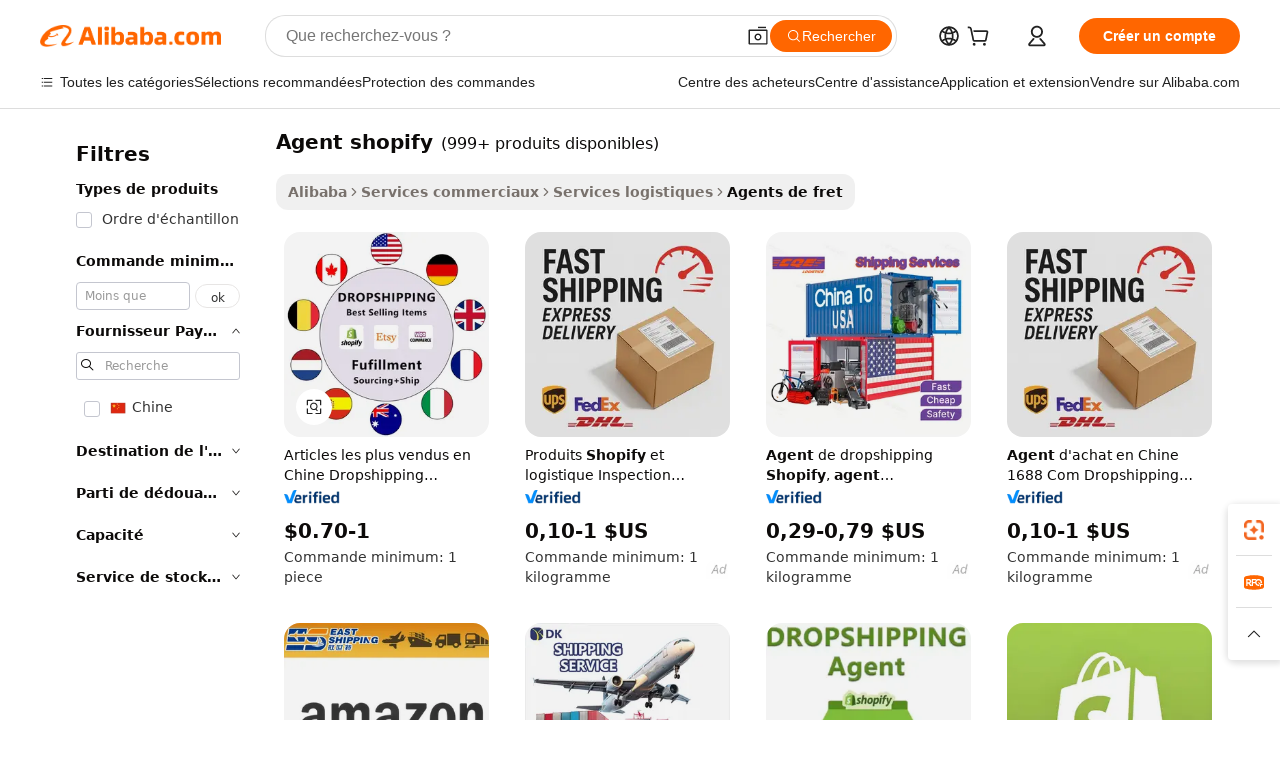

--- FILE ---
content_type: text/html;charset=UTF-8
request_url: https://french.alibaba.com/g/shopify-agent.html
body_size: 205059
content:

<!-- screen_content -->

    <!-- tangram:5410 begin-->
    <!-- tangram:529998 begin-->
    
<!DOCTYPE html>
<html lang="fr" dir="ltr">
  <head>
        <script>
      window.__BB = {
        scene: window.__bb_scene || 'traffic-free-goods'
      };
      window.__BB.BB_CWV_IGNORE = {
          lcp_element: ['#icbu-buyer-pc-top-banner'],
          lcp_url: [],
        };
      window._timing = {}
      window._timing.first_start = Date.now();
      window.needLoginInspiration = Boolean(false);
      // 变量用于标记页面首次可见时间
      let firstVisibleTime = null;
      if (typeof document.hidden !== 'undefined') {
        // 页面首次加载时直接统计
        if (!document.hidden) {
          firstVisibleTime = Date.now();
          window.__BB_timex = 1
        } else {
          // 页面不可见时监听 visibilitychange 事件
          document.addEventListener('visibilitychange', () => {
            if (!document.hidden) {
              firstVisibleTime = Date.now();
              window.__BB_timex = firstVisibleTime - window.performance.timing.navigationStart
              window.__BB.firstVisibleTime = window.__BB_timex
              console.log("Page became visible after "+ window.__BB_timex + " ms");
            }
          }, { once: true });  // 确保只触发一次
        }
      } else {
        console.warn('Page Visibility API is not supported in this browser.');
      }
    </script>
        <meta name="data-spm" content="a2700">
        <meta name="aplus-xplug" content="NONE">
        <meta name="aplus-icbu-disable-umid" content="1">
        <meta name="google-translate-customization" content="9de59014edaf3b99-22e1cf3b5ca21786-g00bb439a5e9e5f8f-f">
    <meta name="yandex-verification" content="25a76ba8e4443bb3" />
    <meta name="msvalidate.01" content="E3FBF0E89B724C30844BF17C59608E8F" />
    <meta name="viewport" content="width=device-width, initial-scale=1.0, maximum-scale=5.0, user-scalable=yes">
        <link rel="preconnect" href="https://s.alicdn.com/" crossorigin>
    <link rel="dns-prefetch" href="https://s.alicdn.com">
                        <link rel="preload" href="https://s.alicdn.com/@g/alilog/??aplus_plugin_icbufront/index.js,mlog/aplus_v2.js" as="script">
        <link rel="preload" href="https://s.alicdn.com/@img/imgextra/i2/O1CN0153JdbU26g4bILVOyC_!!6000000007690-2-tps-418-58.png" as="image">
        <script>
            window.__APLUS_ABRATE__ = {
        perf_group: 'base64cached',
        scene: "traffic-free-goods",
      };
    </script>
    <meta name="aplus-mmstat-timeout" content="15000">
        <meta content="text/html; charset=utf-8" http-equiv="Content-Type">
          <title>Agents Shopify - Solutions de dropshipping rapides et fiables</title>
      <meta name="keywords" content="shipping agent,dropshipping agent,1688 agent">
      <meta name="description" content="Les agents Shopify fournissent des services de dropshipping fiables. Ils s’approvisionnent en produits auprès de fournisseurs fiables et gèrent l’expédition de manière efficace. Parfait pour les boutiques en ligne.">
            <meta name="pagetiming-rate" content="9">
      <meta name="pagetiming-resource-rate" content="4">
                    <link rel="canonical" href="https://french.alibaba.com/g/shopify-agent.html">
                              <link rel="alternate" hreflang="fr" href="https://french.alibaba.com/g/shopify-agent.html">
                  <link rel="alternate" hreflang="de" href="https://german.alibaba.com/g/shopify-agent.html">
                  <link rel="alternate" hreflang="pt" href="https://portuguese.alibaba.com/g/shopify-agent.html">
                  <link rel="alternate" hreflang="it" href="https://italian.alibaba.com/g/shopify-agent.html">
                  <link rel="alternate" hreflang="es" href="https://spanish.alibaba.com/g/shopify-agent.html">
                  <link rel="alternate" hreflang="ru" href="https://russian.alibaba.com/g/shopify-agent.html">
                  <link rel="alternate" hreflang="ko" href="https://korean.alibaba.com/g/shopify-agent.html">
                  <link rel="alternate" hreflang="ar" href="https://arabic.alibaba.com/g/shopify-agent.html">
                  <link rel="alternate" hreflang="ja" href="https://japanese.alibaba.com/g/shopify-agent.html">
                  <link rel="alternate" hreflang="tr" href="https://turkish.alibaba.com/g/shopify-agent.html">
                  <link rel="alternate" hreflang="th" href="https://thai.alibaba.com/g/shopify-agent.html">
                  <link rel="alternate" hreflang="vi" href="https://vietnamese.alibaba.com/g/shopify-agent.html">
                  <link rel="alternate" hreflang="nl" href="https://dutch.alibaba.com/g/shopify-agent.html">
                  <link rel="alternate" hreflang="he" href="https://hebrew.alibaba.com/g/shopify-agent.html">
                  <link rel="alternate" hreflang="id" href="https://indonesian.alibaba.com/g/shopify-agent.html">
                  <link rel="alternate" hreflang="hi" href="https://hindi.alibaba.com/g/shopify-agent.html">
                  <link rel="alternate" hreflang="en" href="https://www.alibaba.com/showroom/shopify-agent.html">
                  <link rel="alternate" hreflang="zh" href="https://chinese.alibaba.com/g/shopify-agent.html">
                  <link rel="alternate" hreflang="x-default" href="https://www.alibaba.com/showroom/shopify-agent.html">
                                        <script>
      // Aplus 配置自动打点
      var queue = window.goldlog_queue || (window.goldlog_queue = []);
      var tags = ["button", "a", "div", "span", "i", "svg", "input", "li", "tr"];
      queue.push(
        {
          action: 'goldlog.appendMetaInfo',
          arguments: [
            'aplus-auto-exp',
            [
              {
                logkey: '/sc.ug_msite.new_product_exp',
                cssSelector: '[data-spm-exp]',
                props: ["data-spm-exp"],
              },
              {
                logkey: '/sc.ug_pc.seolist_product_exp',
                cssSelector: '.traffic-card-gallery',
                props: ["data-spm-exp"],
              }
            ]
          ]
        }
      )
      queue.push({
        action: 'goldlog.setMetaInfo',
        arguments: ['aplus-auto-clk', JSON.stringify(tags.map(tag =>({
          "logkey": "/sc.ug_msite.new_product_clk",
          tag,
          "filter": "data-spm-clk",
          "props": ["data-spm-clk"]
        })))],
      });
    </script>
  </head>
  <div id="icbu-header"><div id="the-new-header" data-version="4.4.0" data-tnh-auto-exp="tnh-expose" data-scenes="search-products" style="position: relative;background-color: #fff;border-bottom: 1px solid #ddd;box-sizing: border-box; font-family:Inter,SF Pro Text,Roboto,Helvetica Neue,Helvetica,Tahoma,Arial,PingFang SC,Microsoft YaHei;"><div style="display: flex;align-items:center;height: 72px;min-width: 1200px;max-width: 1580px;margin: 0 auto;padding: 0 40px;box-sizing: border-box;"><img style="height: 29px; width: 209px;" src="https://s.alicdn.com/@img/imgextra/i2/O1CN0153JdbU26g4bILVOyC_!!6000000007690-2-tps-418-58.png" alt="" /></div><div style="min-width: 1200px;max-width: 1580px;margin: 0 auto;overflow: hidden;font-size: 14px;display: flex;justify-content: space-between;padding: 0 40px;box-sizing: border-box;"><div style="display: flex; align-items: center; justify-content: space-between"><div style="position: relative; height: 36px; padding: 0 28px 0 20px">All categories</div><div style="position: relative; height: 36px; padding-right: 28px">Featured selections</div><div style="position: relative; height: 36px">Trade Assurance</div></div><div style="display: flex; align-items: center; justify-content: space-between"><div style="position: relative; height: 36px; padding-right: 28px">Buyer Central</div><div style="position: relative; height: 36px; padding-right: 28px">Help Center</div><div style="position: relative; height: 36px; padding-right: 28px">Get the app</div><div style="position: relative; height: 36px">Become a supplier</div></div></div></div></div></div>
  <body data-spm="7724857" style="min-height: calc(100vh + 1px)"><script 
id="beacon-aplus"   
src="//s.alicdn.com/@g/alilog/??aplus_plugin_icbufront/index.js,mlog/aplus_v2.js"
exparams="aplus=async&userid=&aplus&ali_beacon_id=&ali_apache_id=&ali_apache_track=&ali_apache_tracktmp=&eagleeye_traceid=2103060f17688858089343801e113d&ip=52%2e14%2e233%2e29&dmtrack_c={ali%5fresin%5ftrace%3dse%5frst%3dnull%7csp%5fviewtype%3dY%7cset%3d3%7cser%3d1007%7cpageId%3ddfe4f76593cd41a084fb5fad4fa819a1%7cm%5fpageid%3dnull%7cpvmi%3dfdc8e82e689e46cf9aec3b8e52db866c%7csek%5fsepd%3dagent%2bshopify%7csek%3dshopify%2bagent%7cse%5fpn%3d1%7cp4pid%3d3a4f2632%2d3a3c%2d472f%2db680%2decde63cf5e0a%7csclkid%3dnull%7cforecast%5fpost%5fcate%3dnull%7cseo%5fnew%5fuser%5fflag%3dfalse%7ccategoryId%3d280707%7cseo%5fsearch%5fmodel%5fupgrade%5fv2%3d2025070801%7cseo%5fmodule%5fcard%5f20240624%3d202406242%7clong%5ftext%5fgoogle%5ftranslate%5fv2%3d2407142%7cseo%5fcontent%5ftd%5fbottom%5ftext%5fupdate%5fkey%3d2025070801%7cseo%5fsearch%5fmodel%5fupgrade%5fv3%3d2025072201%7cdamo%5falt%5freplace%3d2485818%7cseo%5fsearch%5fmodel%5fmulti%5fupgrade%5fv3%3d2025081101%7cwap%5fcross%3d2007659%7cwap%5fcs%5faction%3d2005494%7cAPP%5fVisitor%5fActive%3d26705%7cseo%5fshowroom%5fgoods%5fmix%3d2005244%7cseo%5fdefault%5fcached%5flong%5ftext%5ffrom%5fnew%5fkeyword%5fstep%3d2024122502%7cshowroom%5fgeneral%5ftemplate%3d2005292%7cshowroom%5freview%3d20230308%7cwap%5fcs%5ftext%3dnull%7cstructured%5fdata%3d2025052702%7cseo%5fmulti%5fstyle%5ftext%5fupdate%3d2511182%7cpc%5fnew%5fheader%3dnull%7cseo%5fmeta%5fcate%5ftemplate%5fv1%3d2025042401%7cseo%5fmeta%5ftd%5fsearch%5fkeyword%5fstep%5fv1%3d2025040999%7cseo%5fshowroom%5fbiz%5fbabablog%3d2809001%7cshowroom%5fft%5flong%5ftext%5fbaks%3d80802%7cAPP%5fGrowing%5fBuyer%5fHigh%5fIntent%5fActive%3d25488%7cshowroom%5fpc%5fv2019%3d2104%7cAPP%5fProspecting%5fBuyer%3d26709%7ccache%5fcontrol%3dnull%7cAPP%5fChurned%5fCore%5fBuyer%3d25463%7cseo%5fdefault%5fcached%5flong%5ftext%5fstep%3d24110802%7camp%5flighthouse%5fscore%5fimage%3d19657%7cseo%5fft%5ftranslate%5fgemini%3d25012003%7cwap%5fnode%5fssr%3d2015725%7cdataphant%5fopen%3d27030%7clongtext%5fmulti%5fstyle%5fexpand%5frussian%3d2510142%7cseo%5flongtext%5fgoogle%5fdata%5fsection%3d25021702%7cindustry%5fpopular%5ffloor%3dnull%7cwap%5fad%5fgoods%5fproduct%5finterval%3dnull%7cseo%5fgoods%5fbootom%5fwholesale%5flink%3d2486162%7cseo%5fkeyword%5faatest%3d9%7cseo%5fmiddle%5fwholesale%5flink%3dnull%7cft%5flong%5ftext%5fenpand%5fstep2%3d121602%7cseo%5fft%5flongtext%5fexpand%5fstep3%3d25012102%7cseo%5fwap%5fheadercard%3d2006288%7cAPP%5fChurned%5fInactive%5fVisitor%3d25497%7cAPP%5fGrowing%5fBuyer%5fHigh%5fIntent%5fInactive%3d25484%7cseo%5fmeta%5ftd%5fmulti%5fkey%3d2025061801%7ctop%5frecommend%5f20250120%3d202501201%7clongtext%5fmulti%5fstyle%5fexpand%5ffrench%5fcopy%3d25091802%7clongtext%5fmulti%5fstyle%5fexpand%5ffrench%5fcopy%5fcopy%3d25092502%7clong%5ftext%5fpaa%3d2020801%7cseo%5ffloor%5fexp%3dnull%7cseo%5fshowroom%5falgo%5flink%3d17764%7cseo%5fmeta%5ftd%5faib%5fgeneral%5fkey%3d2025091901%7ccountry%5findustry%3d202311033%7cpc%5ffree%5fswitchtosearch%3d2020529%7cshowroom%5fft%5flong%5ftext%5fenpand%5fstep1%3d101102%7cseo%5fshowroom%5fnorel%3dnull%7cplp%5fstyle%5f25%5fpc%3d202505222%7cseo%5fggs%5flayer%3d10010%7cquery%5fmutil%5flang%5ftranslate%3d2025060300%7cAPP%5fChurned%5fBuyer%3d25467%7cstream%5frender%5fperf%5fopt%3d2309181%7cwap%5fgoods%3d2007383%7cseo%5fshowroom%5fsimilar%5f20240614%3d202406142%7cchinese%5fopen%3d6307%7cquery%5fgpt%5ftranslate%3d20240820%7cad%5fproduct%5finterval%3dnull%7camp%5fto%5fpwa%3d2007359%7cplp%5faib%5fmulti%5fai%5fmeta%3d20250401%7cwap%5fsupplier%5fcontent%3dnull%7cpc%5ffree%5frefactoring%3d20220315%7csso%5foem%5ffloor%3d30031%7cAPP%5fGrowing%5fBuyer%5fInactive%3d25475%7cseo%5fpc%5fnew%5fview%5f20240807%3d202408072%7cseo%5fbottom%5ftext%5fentity%5fkey%5fcopy%3d2025062400%7cstream%5frender%3d433763%7cseo%5fmodule%5fcard%5f20240424%3d202404241%7cseo%5ftitle%5freplace%5f20191226%3d5841%7clongtext%5fmulti%5fstyle%5fexpand%3d25090802%7cgoogleweblight%3d6516%7clighthouse%5fbase64%3d2005760%7cAPP%5fProspecting%5fBuyer%5fActive%3d26719%7cad%5fgoods%5fproduct%5finterval%3dnull%7cseo%5fbottom%5fdeep%5fextend%5fkw%5fkey%3d2025071101%7clongtext%5fmulti%5fstyle%5fexpand%5fturkish%3d25102801%7cilink%5fuv%3d20240911%7cwap%5flist%5fwakeup%3d2005832%7ctpp%5fcrosslink%5fpc%3d20205311%7cseo%5ftop%5fbooth%3d18501%7cAPP%5fGrowing%5fBuyer%5fLess%5fActive%3d25472%7cseo%5fsearch%5fmodel%5fupgrade%5frank%3d2025092401%7cgoodslayer%3d7977%7cft%5flong%5ftext%5ftranslate%5fexpand%5fstep1%3d24110802%7cseo%5fheaderstyle%5ftraffic%5fkey%5fv1%3d2025072100%7ccrosslink%5fswitch%3d2008141%7cp4p%5foutline%3d20240328%7cseo%5fmeta%5ftd%5faib%5fv2%5fkey%3d2025091801%7crts%5fmulti%3d2008404%7cAPP%5fVisitor%5fLess%5fActive%3d26697%7cplp%5fstyle%5f25%3d202505192%7ccdn%5fvm%3d2007368%7cwap%5fad%5fproduct%5finterval%3dnull%7cseo%5fsearch%5fmodel%5fmulti%5fupgrade%5frank%3d2025092401%7cpc%5fcard%5fshare%3d2025081201%7cAPP%5fGrowing%5fBuyer%5fHigh%5fIntent%5fLess%5fActive%3d25477%7cgoods%5ftitle%5fsubstitute%3d9616%7cwap%5fscreen%5fexp%3d2025081400%7creact%5fheader%5ftest%3d202502182%7cpc%5fcs%5fcolor%3d2005788%7cshowroom%5fft%5flong%5ftext%5ftest%3d72502%7cone%5ftap%5flogin%5fABTest%3d202308153%7cseo%5fhyh%5fshow%5ftags%3dnull%7cplp%5fstructured%5fdata%3d2508182%7cguide%5fdelete%3d2008526%7cseo%5findustry%5ftemplate%3dnull%7cseo%5fmeta%5ftd%5fmulti%5fes%5fkey%3d2025073101%7cseo%5fshowroom%5fdata%5fmix%3d19888%7csso%5ftop%5franking%5ffloor%3d20031%7cseo%5ftd%5fdeep%5fupgrade%5fkey%5fv3%3d2025081101%7cwap%5fue%5fone%3d2025111401%7cshowroom%5fto%5frts%5flink%3d2008480%7ccountrysearch%5ftest%3dnull%7cshowroom%5flist%5fnew%5farrival%3d2811002%7cchannel%5famp%5fto%5fpwa%3d2008435%7cseo%5fmulti%5fstyles%5flong%5ftext%3d2503172%7cseo%5fmeta%5ftext%5fmutli%5fcate%5ftemplate%5fv1%3d2025080801%7cseo%5fdefault%5fcached%5fmutil%5flong%5ftext%5fstep%3d24110436%7cseo%5faction%5fpoint%5ftype%3d22823%7cseo%5faib%5ftd%5flaunch%5f20240828%5fcopy%3d202408282%7cseo%5fshowroom%5fwholesale%5flink%3d2486142%7cseo%5fperf%5fimprove%3d2023999%7cseo%5fwap%5flist%5fbounce%5f01%3d2063%7cseo%5fwap%5flist%5fbounce%5f02%3d2128%7cAPP%5fGrowing%5fBuyer%5fActive%3d25492%7cvideolayer%3dnull%7cvideo%5fplay%3d2006036%7cAPP%5fChurned%5fMember%5fInactive%3d25501%7cseo%5fgoogle%5fnew%5fstruct%3d438326%7ctpp%5ftrace%3dseoKeyword%2dseoKeyword%5fv3%2dbase%2dORIGINAL}&pageid=340ee91d210325f91768885809&hn=ensearchweb033003037249%2erg%2dus%2deast%2eus68&asid=AQAAAAAxDm9pYqvLUwAAAADUiCPQDL4VXA==&treq=&tres=" async>
</script>
            <style>body{background-color:white;}.no-scrollbar.il-sticky.il-top-0.il-max-h-\[100vh\].il-w-\[200px\].il-flex-shrink-0.il-flex-grow-0.il-overflow-y-scroll{background-color:#FFF;padding-left:12px}</style>
                    <!-- tangram:530006 begin-->
<!--  -->
 <style>
   @keyframes il-spin {
     to {
       transform: rotate(360deg);
     }
   }
   @keyframes il-pulse {
     50% {
       opacity: 0.5;
     }
   }
   .traffic-card-gallery {display: flex;position: relative;flex-direction: column;justify-content: flex-start;border-radius: 0.5rem;background-color: #fff;padding: 0.5rem 0.5rem 1rem;overflow: hidden;font-size: 0.75rem;line-height: 1rem;}
   .traffic-card-list {display: flex;position: relative;flex-direction: row;justify-content: flex-start;border-bottom-width: 1px;background-color: #fff;padding: 1rem;height: 292px;overflow: hidden;font-size: 0.75rem;line-height: 1rem;}
   .product-price {
     b {
       font-size: 22px;
     }
   }
   .skel-loading {
       animation: il-pulse 2s cubic-bezier(0.4, 0, 0.6, 1) infinite;background-color: hsl(60, 4.8%, 95.9%);
   }
 </style>
<div id="first-cached-card">
  <div style="box-sizing:border-box;display: flex;position: absolute;left: 0;right: 0;margin: 0 auto;z-index: 1;min-width: 1200px;max-width: 1580px;padding: 0.75rem 3.25rem 0;pointer-events: none;">
    <!--页面左侧区域-->
    <div style="width: 200px;padding-top: 1rem;padding-left:12px; background-color: #fff;border-radius: 0.25rem">
      <div class="skel-loading" style="height: 1.5rem;width: 50%;border-radius: 0.25rem;"></div>
      <div style="margin-top: 1rem;margin-bottom: 1rem;">
        <div class="skel-loading" style="height: 1rem;width: calc(100% * 5 / 6);"></div>
        <div
          class="skel-loading"
          style="margin-top: 1rem;height: 1rem;width: calc(100% * 8 / 12);"
        ></div>
        <div class="skel-loading" style="margin-top: 1rem;height: 1rem;width: 75%;"></div>
        <div
          class="skel-loading"
          style="margin-top: 1rem;height: 1rem;width: calc(100% * 7 / 12);"
        ></div>
      </div>
      <div class="skel-loading" style="height: 1.5rem;width: 50%;border-radius: 0.25rem;"></div>
      <div style="margin-top: 1rem;margin-bottom: 1rem;">
        <div class="skel-loading" style="height: 1rem;width: calc(100% * 5 / 6);"></div>
        <div
          class="skel-loading"
          style="margin-top: 1rem;height: 1rem;width: calc(100% * 8 / 12);"
        ></div>
        <div class="skel-loading" style="margin-top: 1rem;height: 1rem;width: 75%;"></div>
        <div
          class="skel-loading"
          style="margin-top: 1rem;height: 1rem;width: calc(100% * 7 / 12);"
        ></div>
      </div>
      <div class="skel-loading" style="height: 1.5rem;width: 50%;border-radius: 0.25rem;"></div>
      <div style="margin-top: 1rem;margin-bottom: 1rem;">
        <div class="skel-loading" style="height: 1rem;width: calc(100% * 5 / 6);"></div>
        <div
          class="skel-loading"
          style="margin-top: 1rem;height: 1rem;width: calc(100% * 8 / 12);"
        ></div>
        <div class="skel-loading" style="margin-top: 1rem;height: 1rem;width: 75%;"></div>
        <div
          class="skel-loading"
          style="margin-top: 1rem;height: 1rem;width: calc(100% * 7 / 12);"
        ></div>
      </div>
      <div class="skel-loading" style="height: 1.5rem;width: 50%;border-radius: 0.25rem;"></div>
      <div style="margin-top: 1rem;margin-bottom: 1rem;">
        <div class="skel-loading" style="height: 1rem;width: calc(100% * 5 / 6);"></div>
        <div
          class="skel-loading"
          style="margin-top: 1rem;height: 1rem;width: calc(100% * 8 / 12);"
        ></div>
        <div class="skel-loading" style="margin-top: 1rem;height: 1rem;width: 75%;"></div>
        <div
          class="skel-loading"
          style="margin-top: 1rem;height: 1rem;width: calc(100% * 7 / 12);"
        ></div>
      </div>
      <div class="skel-loading" style="height: 1.5rem;width: 50%;border-radius: 0.25rem;"></div>
      <div style="margin-top: 1rem;margin-bottom: 1rem;">
        <div class="skel-loading" style="height: 1rem;width: calc(100% * 5 / 6);"></div>
        <div
          class="skel-loading"
          style="margin-top: 1rem;height: 1rem;width: calc(100% * 8 / 12);"
        ></div>
        <div class="skel-loading" style="margin-top: 1rem;height: 1rem;width: 75%;"></div>
        <div
          class="skel-loading"
          style="margin-top: 1rem;height: 1rem;width: calc(100% * 7 / 12);"
        ></div>
      </div>
      <div class="skel-loading" style="height: 1.5rem;width: 50%;border-radius: 0.25rem;"></div>
      <div style="margin-top: 1rem;margin-bottom: 1rem;">
        <div class="skel-loading" style="height: 1rem;width: calc(100% * 5 / 6);"></div>
        <div
          class="skel-loading"
          style="margin-top: 1rem;height: 1rem;width: calc(100% * 8 / 12);"
        ></div>
        <div class="skel-loading" style="margin-top: 1rem;height: 1rem;width: 75%;"></div>
        <div
          class="skel-loading"
          style="margin-top: 1rem;height: 1rem;width: calc(100% * 7 / 12);"
        ></div>
      </div>
    </div>
    <!--页面主体区域-->
    <div style="flex: 1 1 0%; overflow: hidden;padding: 0.5rem 0.5rem 0.5rem 1.5rem">
      <div style="height: 1.25rem;margin-bottom: 1rem;"></div>
      <!-- keywords -->
      <div style="margin-bottom: 1rem;height: 1.75rem;font-weight: 700;font-size: 1.25rem;line-height: 1.75rem;"></div>
      <!-- longtext -->
            <div style="width: calc(25% - 0.9rem);pointer-events: auto">
        <div class="traffic-card-gallery">
          <!-- ProductImage -->
          <a href="//www.alibaba.com/product-detail/China-Best-Selling-Items-Dropshipping-Sourcing_1601376236941.html?from=SEO" target="_blank" style="position: relative;margin-bottom: 0.5rem;aspect-ratio: 1;overflow: hidden;border-radius: 0.5rem;">
            <div style="display: flex; overflow: hidden">
              <div style="position: relative;margin: 0;width: 100%;min-width: 0;flex-shrink: 0;flex-grow: 0;flex-basis: 100%;padding: 0;">
                <img style="position: relative; aspect-ratio: 1; width: 100%" src="[data-uri]" loading="eager" />
                <div style="position: absolute;left: 0;bottom: 0;right: 0;top: 0;background-color: #000;opacity: 0.05;"></div>
              </div>
            </div>
          </a>
          <div style="display: flex;flex: 1 1 0%;flex-direction: column;justify-content: space-between;">
            <div>
              <a class="skel-loading" style="margin-top: 0.5rem;display:inline-block;width:100%;height:1rem;" href="//www.alibaba.com/product-detail/China-Best-Selling-Items-Dropshipping-Sourcing_1601376236941.html" target="_blank"></a>
              <a class="skel-loading" style="margin-top: 0.125rem;display:inline-block;width:100%;height:1rem;" href="//www.alibaba.com/product-detail/China-Best-Selling-Items-Dropshipping-Sourcing_1601376236941.html" target="_blank"></a>
              <div class="skel-loading" style="margin-top: 0.25rem;height:1.625rem;width:75%"></div>
              <div class="skel-loading" style="margin-top: 0.5rem;height: 1rem;width:50%"></div>
              <div class="skel-loading" style="margin-top:0.25rem;height:1rem;width:25%"></div>
            </div>
          </div>

        </div>
      </div>

    </div>
  </div>
</div>
<!-- tangram:530006 end-->
            <style>.component-left-filter-callback{display:flex;position:relative;margin-top:10px;height:1200px}.component-left-filter-callback img{width:200px}.component-left-filter-callback i{position:absolute;top:5%;left:50%}.related-search-wrapper{padding:.5rem;--tw-bg-opacity: 1;background-color:#fff;background-color:rgba(255,255,255,var(--tw-bg-opacity, 1));border-width:1px;border-color:var(--input)}.related-search-wrapper .related-search-box{margin:12px 16px}.related-search-wrapper .related-search-box .related-search-title{display:inline;float:start;color:#666;word-wrap:break-word;margin-right:12px;width:13%}.related-search-wrapper .related-search-box .related-search-content{display:flex;flex-wrap:wrap}.related-search-wrapper .related-search-box .related-search-content .related-search-link{margin-right:12px;width:23%;overflow:hidden;color:#666;text-overflow:ellipsis;white-space:nowrap}.product-title img{margin-right:.5rem;display:inline-block;height:1rem;vertical-align:sub}.product-price b{font-size:22px}.similar-icon{position:absolute;bottom:12px;z-index:2;right:12px}.rfq-card{display:inline-block;position:relative;box-sizing:border-box;margin-bottom:36px}.rfq-card .rfq-card-content{display:flex;position:relative;flex-direction:column;align-items:flex-start;background-size:cover;background-color:#fff;padding:12px;width:100%;height:100%}.rfq-card .rfq-card-content .rfq-card-icon{margin-top:50px}.rfq-card .rfq-card-content .rfq-card-icon img{width:45px}.rfq-card .rfq-card-content .rfq-card-top-title{margin-top:14px;color:#222;font-weight:400;font-size:16px}.rfq-card .rfq-card-content .rfq-card-title{margin-top:24px;color:#333;font-weight:800;font-size:20px}.rfq-card .rfq-card-content .rfq-card-input-box{margin-top:24px;width:100%}.rfq-card .rfq-card-content .rfq-card-input-box textarea{box-sizing:border-box;border:1px solid #ddd;border-radius:4px;background-color:#fff;padding:9px 12px;width:100%;height:88px;resize:none;color:#666;font-weight:400;font-size:13px;font-family:inherit}.rfq-card .rfq-card-content .rfq-card-button{margin-top:24px;border:1px solid #666;border-radius:16px;background-color:#fff;width:67%;color:#000;font-weight:700;font-size:14px;line-height:30px;text-align:center}[data-modulename^=ProductList-] div{contain-intrinsic-size:auto 500px}.traffic-card-gallery:hover{--tw-shadow: 0px 2px 6px 2px rgba(0,0,0,.12157);--tw-shadow-colored: 0px 2px 6px 2px var(--tw-shadow-color);box-shadow:0 0 #0000,0 0 #0000,0 2px 6px 2px #0000001f;box-shadow:var(--tw-ring-offset-shadow, 0 0 rgba(0,0,0,0)),var(--tw-ring-shadow, 0 0 rgba(0,0,0,0)),var(--tw-shadow);z-index:10}.traffic-card-gallery{position:relative;display:flex;flex-direction:column;justify-content:flex-start;overflow:hidden;border-radius:.75rem;--tw-bg-opacity: 1;background-color:#fff;background-color:rgba(255,255,255,var(--tw-bg-opacity, 1));padding:.5rem;font-size:.75rem;line-height:1rem}.traffic-card-list{position:relative;display:flex;height:292px;flex-direction:row;justify-content:flex-start;overflow:hidden;border-bottom-width:1px;--tw-bg-opacity: 1;background-color:#fff;background-color:rgba(255,255,255,var(--tw-bg-opacity, 1));padding:1rem;font-size:.75rem;line-height:1rem}.traffic-card-g-industry:hover{--tw-shadow: 0 0 10px rgba(0,0,0,.1);--tw-shadow-colored: 0 0 10px var(--tw-shadow-color);box-shadow:0 0 #0000,0 0 #0000,0 0 10px #0000001a;box-shadow:var(--tw-ring-offset-shadow, 0 0 rgba(0,0,0,0)),var(--tw-ring-shadow, 0 0 rgba(0,0,0,0)),var(--tw-shadow)}.traffic-card-g-industry{position:relative;border-radius:var(--radius);--tw-bg-opacity: 1;background-color:#fff;background-color:rgba(255,255,255,var(--tw-bg-opacity, 1));padding:1.25rem .75rem .75rem;font-size:.875rem;line-height:1.25rem}.module-filter-section-wrapper{max-height:none!important;overflow-x:hidden}*,:before,:after{--tw-border-spacing-x: 0;--tw-border-spacing-y: 0;--tw-translate-x: 0;--tw-translate-y: 0;--tw-rotate: 0;--tw-skew-x: 0;--tw-skew-y: 0;--tw-scale-x: 1;--tw-scale-y: 1;--tw-pan-x: ;--tw-pan-y: ;--tw-pinch-zoom: ;--tw-scroll-snap-strictness: proximity;--tw-gradient-from-position: ;--tw-gradient-via-position: ;--tw-gradient-to-position: ;--tw-ordinal: ;--tw-slashed-zero: ;--tw-numeric-figure: ;--tw-numeric-spacing: ;--tw-numeric-fraction: ;--tw-ring-inset: ;--tw-ring-offset-width: 0px;--tw-ring-offset-color: #fff;--tw-ring-color: rgba(59, 130, 246, .5);--tw-ring-offset-shadow: 0 0 rgba(0,0,0,0);--tw-ring-shadow: 0 0 rgba(0,0,0,0);--tw-shadow: 0 0 rgba(0,0,0,0);--tw-shadow-colored: 0 0 rgba(0,0,0,0);--tw-blur: ;--tw-brightness: ;--tw-contrast: ;--tw-grayscale: ;--tw-hue-rotate: ;--tw-invert: ;--tw-saturate: ;--tw-sepia: ;--tw-drop-shadow: ;--tw-backdrop-blur: ;--tw-backdrop-brightness: ;--tw-backdrop-contrast: ;--tw-backdrop-grayscale: ;--tw-backdrop-hue-rotate: ;--tw-backdrop-invert: ;--tw-backdrop-opacity: ;--tw-backdrop-saturate: ;--tw-backdrop-sepia: ;--tw-contain-size: ;--tw-contain-layout: ;--tw-contain-paint: ;--tw-contain-style: }::backdrop{--tw-border-spacing-x: 0;--tw-border-spacing-y: 0;--tw-translate-x: 0;--tw-translate-y: 0;--tw-rotate: 0;--tw-skew-x: 0;--tw-skew-y: 0;--tw-scale-x: 1;--tw-scale-y: 1;--tw-pan-x: ;--tw-pan-y: ;--tw-pinch-zoom: ;--tw-scroll-snap-strictness: proximity;--tw-gradient-from-position: ;--tw-gradient-via-position: ;--tw-gradient-to-position: ;--tw-ordinal: ;--tw-slashed-zero: ;--tw-numeric-figure: ;--tw-numeric-spacing: ;--tw-numeric-fraction: ;--tw-ring-inset: ;--tw-ring-offset-width: 0px;--tw-ring-offset-color: #fff;--tw-ring-color: rgba(59, 130, 246, .5);--tw-ring-offset-shadow: 0 0 rgba(0,0,0,0);--tw-ring-shadow: 0 0 rgba(0,0,0,0);--tw-shadow: 0 0 rgba(0,0,0,0);--tw-shadow-colored: 0 0 rgba(0,0,0,0);--tw-blur: ;--tw-brightness: ;--tw-contrast: ;--tw-grayscale: ;--tw-hue-rotate: ;--tw-invert: ;--tw-saturate: ;--tw-sepia: ;--tw-drop-shadow: ;--tw-backdrop-blur: ;--tw-backdrop-brightness: ;--tw-backdrop-contrast: ;--tw-backdrop-grayscale: ;--tw-backdrop-hue-rotate: ;--tw-backdrop-invert: ;--tw-backdrop-opacity: ;--tw-backdrop-saturate: ;--tw-backdrop-sepia: ;--tw-contain-size: ;--tw-contain-layout: ;--tw-contain-paint: ;--tw-contain-style: }*,:before,:after{box-sizing:border-box;border-width:0;border-style:solid;border-color:#e5e7eb}:before,:after{--tw-content: ""}html,:host{line-height:1.5;-webkit-text-size-adjust:100%;-moz-tab-size:4;-o-tab-size:4;tab-size:4;font-family:ui-sans-serif,system-ui,-apple-system,Segoe UI,Roboto,Ubuntu,Cantarell,Noto Sans,sans-serif,"Apple Color Emoji","Segoe UI Emoji",Segoe UI Symbol,"Noto Color Emoji";font-feature-settings:normal;font-variation-settings:normal;-webkit-tap-highlight-color:transparent}body{margin:0;line-height:inherit}hr{height:0;color:inherit;border-top-width:1px}abbr:where([title]){text-decoration:underline;-webkit-text-decoration:underline dotted;text-decoration:underline dotted}h1,h2,h3,h4,h5,h6{font-size:inherit;font-weight:inherit}a{color:inherit;text-decoration:inherit}b,strong{font-weight:bolder}code,kbd,samp,pre{font-family:ui-monospace,SFMono-Regular,Menlo,Monaco,Consolas,Liberation Mono,Courier New,monospace;font-feature-settings:normal;font-variation-settings:normal;font-size:1em}small{font-size:80%}sub,sup{font-size:75%;line-height:0;position:relative;vertical-align:baseline}sub{bottom:-.25em}sup{top:-.5em}table{text-indent:0;border-color:inherit;border-collapse:collapse}button,input,optgroup,select,textarea{font-family:inherit;font-feature-settings:inherit;font-variation-settings:inherit;font-size:100%;font-weight:inherit;line-height:inherit;letter-spacing:inherit;color:inherit;margin:0;padding:0}button,select{text-transform:none}button,input:where([type=button]),input:where([type=reset]),input:where([type=submit]){-webkit-appearance:button;background-color:transparent;background-image:none}:-moz-focusring{outline:auto}:-moz-ui-invalid{box-shadow:none}progress{vertical-align:baseline}::-webkit-inner-spin-button,::-webkit-outer-spin-button{height:auto}[type=search]{-webkit-appearance:textfield;outline-offset:-2px}::-webkit-search-decoration{-webkit-appearance:none}::-webkit-file-upload-button{-webkit-appearance:button;font:inherit}summary{display:list-item}blockquote,dl,dd,h1,h2,h3,h4,h5,h6,hr,figure,p,pre{margin:0}fieldset{margin:0;padding:0}legend{padding:0}ol,ul,menu{list-style:none;margin:0;padding:0}dialog{padding:0}textarea{resize:vertical}input::-moz-placeholder,textarea::-moz-placeholder{opacity:1;color:#9ca3af}input::placeholder,textarea::placeholder{opacity:1;color:#9ca3af}button,[role=button]{cursor:pointer}:disabled{cursor:default}img,svg,video,canvas,audio,iframe,embed,object{display:block;vertical-align:middle}img,video{max-width:100%;height:auto}[hidden]:where(:not([hidden=until-found])){display:none}:root{--background: hsl(0, 0%, 100%);--foreground: hsl(20, 14.3%, 4.1%);--card: hsl(0, 0%, 100%);--card-foreground: hsl(20, 14.3%, 4.1%);--popover: hsl(0, 0%, 100%);--popover-foreground: hsl(20, 14.3%, 4.1%);--primary: hsl(24, 100%, 50%);--primary-foreground: hsl(60, 9.1%, 97.8%);--secondary: hsl(60, 4.8%, 95.9%);--secondary-foreground: #333;--muted: hsl(60, 4.8%, 95.9%);--muted-foreground: hsl(25, 5.3%, 44.7%);--accent: hsl(60, 4.8%, 95.9%);--accent-foreground: hsl(24, 9.8%, 10%);--destructive: hsl(0, 84.2%, 60.2%);--destructive-foreground: hsl(60, 9.1%, 97.8%);--border: hsl(20, 5.9%, 90%);--input: hsl(20, 5.9%, 90%);--ring: hsl(24.6, 95%, 53.1%);--radius: 1rem}.dark{--background: hsl(20, 14.3%, 4.1%);--foreground: hsl(60, 9.1%, 97.8%);--card: hsl(20, 14.3%, 4.1%);--card-foreground: hsl(60, 9.1%, 97.8%);--popover: hsl(20, 14.3%, 4.1%);--popover-foreground: hsl(60, 9.1%, 97.8%);--primary: hsl(20.5, 90.2%, 48.2%);--primary-foreground: hsl(60, 9.1%, 97.8%);--secondary: hsl(12, 6.5%, 15.1%);--secondary-foreground: hsl(60, 9.1%, 97.8%);--muted: hsl(12, 6.5%, 15.1%);--muted-foreground: hsl(24, 5.4%, 63.9%);--accent: hsl(12, 6.5%, 15.1%);--accent-foreground: hsl(60, 9.1%, 97.8%);--destructive: hsl(0, 72.2%, 50.6%);--destructive-foreground: hsl(60, 9.1%, 97.8%);--border: hsl(12, 6.5%, 15.1%);--input: hsl(12, 6.5%, 15.1%);--ring: hsl(20.5, 90.2%, 48.2%)}*{border-color:#e7e5e4;border-color:var(--border)}body{background-color:#fff;background-color:var(--background);color:#0c0a09;color:var(--foreground)}.il-sr-only{position:absolute;width:1px;height:1px;padding:0;margin:-1px;overflow:hidden;clip:rect(0,0,0,0);white-space:nowrap;border-width:0}.il-invisible{visibility:hidden}.il-fixed{position:fixed}.il-absolute{position:absolute}.il-relative{position:relative}.il-sticky{position:sticky}.il-inset-0{inset:0}.il--bottom-12{bottom:-3rem}.il--top-12{top:-3rem}.il-bottom-0{bottom:0}.il-bottom-2{bottom:.5rem}.il-bottom-3{bottom:.75rem}.il-bottom-4{bottom:1rem}.il-end-0{right:0}.il-end-2{right:.5rem}.il-end-3{right:.75rem}.il-end-4{right:1rem}.il-left-0{left:0}.il-left-3{left:.75rem}.il-right-0{right:0}.il-right-2{right:.5rem}.il-right-3{right:.75rem}.il-start-0{left:0}.il-start-1\/2{left:50%}.il-start-2{left:.5rem}.il-start-3{left:.75rem}.il-start-\[50\%\]{left:50%}.il-top-0{top:0}.il-top-1\/2{top:50%}.il-top-16{top:4rem}.il-top-4{top:1rem}.il-top-\[50\%\]{top:50%}.il-z-10{z-index:10}.il-z-50{z-index:50}.il-z-\[9999\]{z-index:9999}.il-col-span-4{grid-column:span 4 / span 4}.il-m-0{margin:0}.il-m-3{margin:.75rem}.il-m-auto{margin:auto}.il-mx-auto{margin-left:auto;margin-right:auto}.il-my-3{margin-top:.75rem;margin-bottom:.75rem}.il-my-5{margin-top:1.25rem;margin-bottom:1.25rem}.il-my-auto{margin-top:auto;margin-bottom:auto}.\!il-mb-4{margin-bottom:1rem!important}.il--mt-4{margin-top:-1rem}.il-mb-0{margin-bottom:0}.il-mb-1{margin-bottom:.25rem}.il-mb-2{margin-bottom:.5rem}.il-mb-3{margin-bottom:.75rem}.il-mb-4{margin-bottom:1rem}.il-mb-5{margin-bottom:1.25rem}.il-mb-6{margin-bottom:1.5rem}.il-mb-8{margin-bottom:2rem}.il-mb-\[-0\.75rem\]{margin-bottom:-.75rem}.il-mb-\[0\.125rem\]{margin-bottom:.125rem}.il-me-1{margin-right:.25rem}.il-me-2{margin-right:.5rem}.il-me-3{margin-right:.75rem}.il-me-auto{margin-right:auto}.il-mr-1{margin-right:.25rem}.il-mr-2{margin-right:.5rem}.il-ms-1{margin-left:.25rem}.il-ms-4{margin-left:1rem}.il-ms-5{margin-left:1.25rem}.il-ms-8{margin-left:2rem}.il-ms-\[\.375rem\]{margin-left:.375rem}.il-ms-auto{margin-left:auto}.il-mt-0{margin-top:0}.il-mt-0\.5{margin-top:.125rem}.il-mt-1{margin-top:.25rem}.il-mt-2{margin-top:.5rem}.il-mt-3{margin-top:.75rem}.il-mt-4{margin-top:1rem}.il-mt-6{margin-top:1.5rem}.il-line-clamp-1{overflow:hidden;display:-webkit-box;-webkit-box-orient:vertical;-webkit-line-clamp:1}.il-line-clamp-2{overflow:hidden;display:-webkit-box;-webkit-box-orient:vertical;-webkit-line-clamp:2}.il-line-clamp-6{overflow:hidden;display:-webkit-box;-webkit-box-orient:vertical;-webkit-line-clamp:6}.il-inline-block{display:inline-block}.il-inline{display:inline}.il-flex{display:flex}.il-inline-flex{display:inline-flex}.il-grid{display:grid}.il-aspect-square{aspect-ratio:1 / 1}.il-size-5{width:1.25rem;height:1.25rem}.il-h-1{height:.25rem}.il-h-10{height:2.5rem}.il-h-11{height:2.75rem}.il-h-20{height:5rem}.il-h-24{height:6rem}.il-h-3\.5{height:.875rem}.il-h-4{height:1rem}.il-h-40{height:10rem}.il-h-6{height:1.5rem}.il-h-8{height:2rem}.il-h-9{height:2.25rem}.il-h-\[150px\]{height:150px}.il-h-\[152px\]{height:152px}.il-h-\[18\.25rem\]{height:18.25rem}.il-h-\[292px\]{height:292px}.il-h-\[600px\]{height:600px}.il-h-auto{height:auto}.il-h-fit{height:-moz-fit-content;height:fit-content}.il-h-full{height:100%}.il-h-screen{height:100vh}.il-max-h-\[100vh\]{max-height:100vh}.il-w-1\/2{width:50%}.il-w-10{width:2.5rem}.il-w-10\/12{width:83.333333%}.il-w-4{width:1rem}.il-w-6{width:1.5rem}.il-w-64{width:16rem}.il-w-7\/12{width:58.333333%}.il-w-72{width:18rem}.il-w-8{width:2rem}.il-w-8\/12{width:66.666667%}.il-w-9{width:2.25rem}.il-w-9\/12{width:75%}.il-w-\[200px\]{width:200px}.il-w-\[84px\]{width:84px}.il-w-fit{width:-moz-fit-content;width:fit-content}.il-w-full{width:100%}.il-w-screen{width:100vw}.il-min-w-0{min-width:0px}.il-min-w-3{min-width:.75rem}.il-min-w-\[1200px\]{min-width:1200px}.il-max-w-\[1000px\]{max-width:1000px}.il-max-w-\[1580px\]{max-width:1580px}.il-max-w-full{max-width:100%}.il-max-w-lg{max-width:32rem}.il-flex-1{flex:1 1 0%}.il-flex-shrink-0,.il-shrink-0{flex-shrink:0}.il-flex-grow-0,.il-grow-0{flex-grow:0}.il-basis-24{flex-basis:6rem}.il-basis-full{flex-basis:100%}.il-origin-\[--radix-tooltip-content-transform-origin\]{transform-origin:var(--radix-tooltip-content-transform-origin)}.il--translate-x-1\/2{--tw-translate-x: -50%;transform:translate(-50%,var(--tw-translate-y)) rotate(var(--tw-rotate)) skew(var(--tw-skew-x)) skewY(var(--tw-skew-y)) scaleX(var(--tw-scale-x)) scaleY(var(--tw-scale-y));transform:translate(var(--tw-translate-x),var(--tw-translate-y)) rotate(var(--tw-rotate)) skew(var(--tw-skew-x)) skewY(var(--tw-skew-y)) scaleX(var(--tw-scale-x)) scaleY(var(--tw-scale-y))}.il--translate-y-1\/2{--tw-translate-y: -50%;transform:translate(var(--tw-translate-x),-50%) rotate(var(--tw-rotate)) skew(var(--tw-skew-x)) skewY(var(--tw-skew-y)) scaleX(var(--tw-scale-x)) scaleY(var(--tw-scale-y));transform:translate(var(--tw-translate-x),var(--tw-translate-y)) rotate(var(--tw-rotate)) skew(var(--tw-skew-x)) skewY(var(--tw-skew-y)) scaleX(var(--tw-scale-x)) scaleY(var(--tw-scale-y))}.il-translate-x-\[-50\%\]{--tw-translate-x: -50%;transform:translate(-50%,var(--tw-translate-y)) rotate(var(--tw-rotate)) skew(var(--tw-skew-x)) skewY(var(--tw-skew-y)) scaleX(var(--tw-scale-x)) scaleY(var(--tw-scale-y));transform:translate(var(--tw-translate-x),var(--tw-translate-y)) rotate(var(--tw-rotate)) skew(var(--tw-skew-x)) skewY(var(--tw-skew-y)) scaleX(var(--tw-scale-x)) scaleY(var(--tw-scale-y))}.il-translate-y-\[-50\%\]{--tw-translate-y: -50%;transform:translate(var(--tw-translate-x),-50%) rotate(var(--tw-rotate)) skew(var(--tw-skew-x)) skewY(var(--tw-skew-y)) scaleX(var(--tw-scale-x)) scaleY(var(--tw-scale-y));transform:translate(var(--tw-translate-x),var(--tw-translate-y)) rotate(var(--tw-rotate)) skew(var(--tw-skew-x)) skewY(var(--tw-skew-y)) scaleX(var(--tw-scale-x)) scaleY(var(--tw-scale-y))}.il-rotate-90{--tw-rotate: 90deg;transform:translate(var(--tw-translate-x),var(--tw-translate-y)) rotate(90deg) skew(var(--tw-skew-x)) skewY(var(--tw-skew-y)) scaleX(var(--tw-scale-x)) scaleY(var(--tw-scale-y));transform:translate(var(--tw-translate-x),var(--tw-translate-y)) rotate(var(--tw-rotate)) skew(var(--tw-skew-x)) skewY(var(--tw-skew-y)) scaleX(var(--tw-scale-x)) scaleY(var(--tw-scale-y))}@keyframes il-pulse{50%{opacity:.5}}.il-animate-pulse{animation:il-pulse 2s cubic-bezier(.4,0,.6,1) infinite}@keyframes il-spin{to{transform:rotate(360deg)}}.il-animate-spin{animation:il-spin 1s linear infinite}.il-cursor-pointer{cursor:pointer}.il-list-disc{list-style-type:disc}.il-grid-cols-2{grid-template-columns:repeat(2,minmax(0,1fr))}.il-grid-cols-4{grid-template-columns:repeat(4,minmax(0,1fr))}.il-flex-row{flex-direction:row}.il-flex-col{flex-direction:column}.il-flex-col-reverse{flex-direction:column-reverse}.il-flex-wrap{flex-wrap:wrap}.il-flex-nowrap{flex-wrap:nowrap}.il-items-start{align-items:flex-start}.il-items-center{align-items:center}.il-items-baseline{align-items:baseline}.il-justify-start{justify-content:flex-start}.il-justify-end{justify-content:flex-end}.il-justify-center{justify-content:center}.il-justify-between{justify-content:space-between}.il-gap-1{gap:.25rem}.il-gap-1\.5{gap:.375rem}.il-gap-10{gap:2.5rem}.il-gap-2{gap:.5rem}.il-gap-3{gap:.75rem}.il-gap-4{gap:1rem}.il-gap-8{gap:2rem}.il-gap-\[\.0938rem\]{gap:.0938rem}.il-gap-\[\.375rem\]{gap:.375rem}.il-gap-\[0\.125rem\]{gap:.125rem}.\!il-gap-x-5{-moz-column-gap:1.25rem!important;column-gap:1.25rem!important}.\!il-gap-y-5{row-gap:1.25rem!important}.il-space-y-1\.5>:not([hidden])~:not([hidden]){--tw-space-y-reverse: 0;margin-top:calc(.375rem * (1 - var(--tw-space-y-reverse)));margin-top:.375rem;margin-top:calc(.375rem * calc(1 - var(--tw-space-y-reverse)));margin-bottom:0rem;margin-bottom:calc(.375rem * var(--tw-space-y-reverse))}.il-space-y-4>:not([hidden])~:not([hidden]){--tw-space-y-reverse: 0;margin-top:calc(1rem * (1 - var(--tw-space-y-reverse)));margin-top:1rem;margin-top:calc(1rem * calc(1 - var(--tw-space-y-reverse)));margin-bottom:0rem;margin-bottom:calc(1rem * var(--tw-space-y-reverse))}.il-overflow-hidden{overflow:hidden}.il-overflow-y-auto{overflow-y:auto}.il-overflow-y-scroll{overflow-y:scroll}.il-truncate{overflow:hidden;text-overflow:ellipsis;white-space:nowrap}.il-text-ellipsis{text-overflow:ellipsis}.il-whitespace-normal{white-space:normal}.il-whitespace-nowrap{white-space:nowrap}.il-break-normal{word-wrap:normal;word-break:normal}.il-break-words{word-wrap:break-word}.il-break-all{word-break:break-all}.il-rounded{border-radius:.25rem}.il-rounded-2xl{border-radius:1rem}.il-rounded-\[0\.5rem\]{border-radius:.5rem}.il-rounded-\[1\.25rem\]{border-radius:1.25rem}.il-rounded-full{border-radius:9999px}.il-rounded-lg{border-radius:1rem;border-radius:var(--radius)}.il-rounded-md{border-radius:calc(1rem - 2px);border-radius:calc(var(--radius) - 2px)}.il-rounded-sm{border-radius:calc(1rem - 4px);border-radius:calc(var(--radius) - 4px)}.il-rounded-xl{border-radius:.75rem}.il-border,.il-border-\[1px\]{border-width:1px}.il-border-b,.il-border-b-\[1px\]{border-bottom-width:1px}.il-border-solid{border-style:solid}.il-border-none{border-style:none}.il-border-\[\#222\]{--tw-border-opacity: 1;border-color:#222;border-color:rgba(34,34,34,var(--tw-border-opacity, 1))}.il-border-\[\#DDD\]{--tw-border-opacity: 1;border-color:#ddd;border-color:rgba(221,221,221,var(--tw-border-opacity, 1))}.il-border-foreground{border-color:#0c0a09;border-color:var(--foreground)}.il-border-input{border-color:#e7e5e4;border-color:var(--input)}.il-bg-\[\#F8F8F8\]{--tw-bg-opacity: 1;background-color:#f8f8f8;background-color:rgba(248,248,248,var(--tw-bg-opacity, 1))}.il-bg-\[\#d9d9d963\]{background-color:#d9d9d963}.il-bg-accent{background-color:#f5f5f4;background-color:var(--accent)}.il-bg-background{background-color:#fff;background-color:var(--background)}.il-bg-black{--tw-bg-opacity: 1;background-color:#000;background-color:rgba(0,0,0,var(--tw-bg-opacity, 1))}.il-bg-black\/80{background-color:#000c}.il-bg-destructive{background-color:#ef4444;background-color:var(--destructive)}.il-bg-gray-300{--tw-bg-opacity: 1;background-color:#d1d5db;background-color:rgba(209,213,219,var(--tw-bg-opacity, 1))}.il-bg-muted{background-color:#f5f5f4;background-color:var(--muted)}.il-bg-orange-500{--tw-bg-opacity: 1;background-color:#f97316;background-color:rgba(249,115,22,var(--tw-bg-opacity, 1))}.il-bg-popover{background-color:#fff;background-color:var(--popover)}.il-bg-primary{background-color:#f60;background-color:var(--primary)}.il-bg-secondary{background-color:#f5f5f4;background-color:var(--secondary)}.il-bg-transparent{background-color:transparent}.il-bg-white{--tw-bg-opacity: 1;background-color:#fff;background-color:rgba(255,255,255,var(--tw-bg-opacity, 1))}.il-bg-opacity-80{--tw-bg-opacity: .8}.il-bg-cover{background-size:cover}.il-bg-no-repeat{background-repeat:no-repeat}.il-fill-black{fill:#000}.il-object-cover{-o-object-fit:cover;object-fit:cover}.il-p-0{padding:0}.il-p-1{padding:.25rem}.il-p-2{padding:.5rem}.il-p-3{padding:.75rem}.il-p-4{padding:1rem}.il-p-5{padding:1.25rem}.il-p-6{padding:1.5rem}.il-px-2{padding-left:.5rem;padding-right:.5rem}.il-px-3{padding-left:.75rem;padding-right:.75rem}.il-py-0\.5{padding-top:.125rem;padding-bottom:.125rem}.il-py-1\.5{padding-top:.375rem;padding-bottom:.375rem}.il-py-10{padding-top:2.5rem;padding-bottom:2.5rem}.il-py-2{padding-top:.5rem;padding-bottom:.5rem}.il-py-3{padding-top:.75rem;padding-bottom:.75rem}.il-pb-0{padding-bottom:0}.il-pb-3{padding-bottom:.75rem}.il-pb-4{padding-bottom:1rem}.il-pb-8{padding-bottom:2rem}.il-pe-0{padding-right:0}.il-pe-2{padding-right:.5rem}.il-pe-3{padding-right:.75rem}.il-pe-4{padding-right:1rem}.il-pe-6{padding-right:1.5rem}.il-pe-8{padding-right:2rem}.il-pe-\[12px\]{padding-right:12px}.il-pe-\[3\.25rem\]{padding-right:3.25rem}.il-pl-4{padding-left:1rem}.il-ps-0{padding-left:0}.il-ps-2{padding-left:.5rem}.il-ps-3{padding-left:.75rem}.il-ps-4{padding-left:1rem}.il-ps-6{padding-left:1.5rem}.il-ps-8{padding-left:2rem}.il-ps-\[12px\]{padding-left:12px}.il-ps-\[3\.25rem\]{padding-left:3.25rem}.il-pt-10{padding-top:2.5rem}.il-pt-4{padding-top:1rem}.il-pt-5{padding-top:1.25rem}.il-pt-6{padding-top:1.5rem}.il-pt-7{padding-top:1.75rem}.il-text-center{text-align:center}.il-text-start{text-align:left}.il-text-2xl{font-size:1.5rem;line-height:2rem}.il-text-base{font-size:1rem;line-height:1.5rem}.il-text-lg{font-size:1.125rem;line-height:1.75rem}.il-text-sm{font-size:.875rem;line-height:1.25rem}.il-text-xl{font-size:1.25rem;line-height:1.75rem}.il-text-xs{font-size:.75rem;line-height:1rem}.il-font-\[600\]{font-weight:600}.il-font-bold{font-weight:700}.il-font-medium{font-weight:500}.il-font-normal{font-weight:400}.il-font-semibold{font-weight:600}.il-leading-3{line-height:.75rem}.il-leading-4{line-height:1rem}.il-leading-\[1\.43\]{line-height:1.43}.il-leading-\[18px\]{line-height:18px}.il-leading-\[26px\]{line-height:26px}.il-leading-none{line-height:1}.il-tracking-tight{letter-spacing:-.025em}.il-text-\[\#00820D\]{--tw-text-opacity: 1;color:#00820d;color:rgba(0,130,13,var(--tw-text-opacity, 1))}.il-text-\[\#222\]{--tw-text-opacity: 1;color:#222;color:rgba(34,34,34,var(--tw-text-opacity, 1))}.il-text-\[\#444\]{--tw-text-opacity: 1;color:#444;color:rgba(68,68,68,var(--tw-text-opacity, 1))}.il-text-\[\#4B1D1F\]{--tw-text-opacity: 1;color:#4b1d1f;color:rgba(75,29,31,var(--tw-text-opacity, 1))}.il-text-\[\#767676\]{--tw-text-opacity: 1;color:#767676;color:rgba(118,118,118,var(--tw-text-opacity, 1))}.il-text-\[\#D04A0A\]{--tw-text-opacity: 1;color:#d04a0a;color:rgba(208,74,10,var(--tw-text-opacity, 1))}.il-text-\[\#F7421E\]{--tw-text-opacity: 1;color:#f7421e;color:rgba(247,66,30,var(--tw-text-opacity, 1))}.il-text-\[\#FF6600\]{--tw-text-opacity: 1;color:#f60;color:rgba(255,102,0,var(--tw-text-opacity, 1))}.il-text-\[\#f7421e\]{--tw-text-opacity: 1;color:#f7421e;color:rgba(247,66,30,var(--tw-text-opacity, 1))}.il-text-destructive-foreground{color:#fafaf9;color:var(--destructive-foreground)}.il-text-foreground{color:#0c0a09;color:var(--foreground)}.il-text-muted-foreground{color:#78716c;color:var(--muted-foreground)}.il-text-popover-foreground{color:#0c0a09;color:var(--popover-foreground)}.il-text-primary{color:#f60;color:var(--primary)}.il-text-primary-foreground{color:#fafaf9;color:var(--primary-foreground)}.il-text-secondary-foreground{color:#333;color:var(--secondary-foreground)}.il-text-white{--tw-text-opacity: 1;color:#fff;color:rgba(255,255,255,var(--tw-text-opacity, 1))}.il-underline{text-decoration-line:underline}.il-line-through{text-decoration-line:line-through}.il-underline-offset-4{text-underline-offset:4px}.il-opacity-5{opacity:.05}.il-opacity-70{opacity:.7}.il-shadow-\[0_2px_6px_2px_rgba\(0\,0\,0\,0\.12\)\]{--tw-shadow: 0 2px 6px 2px rgba(0,0,0,.12);--tw-shadow-colored: 0 2px 6px 2px var(--tw-shadow-color);box-shadow:0 0 #0000,0 0 #0000,0 2px 6px 2px #0000001f;box-shadow:var(--tw-ring-offset-shadow, 0 0 rgba(0,0,0,0)),var(--tw-ring-shadow, 0 0 rgba(0,0,0,0)),var(--tw-shadow)}.il-shadow-cards{--tw-shadow: 0 0 10px rgba(0,0,0,.1);--tw-shadow-colored: 0 0 10px var(--tw-shadow-color);box-shadow:0 0 #0000,0 0 #0000,0 0 10px #0000001a;box-shadow:var(--tw-ring-offset-shadow, 0 0 rgba(0,0,0,0)),var(--tw-ring-shadow, 0 0 rgba(0,0,0,0)),var(--tw-shadow)}.il-shadow-lg{--tw-shadow: 0 10px 15px -3px rgba(0, 0, 0, .1), 0 4px 6px -4px rgba(0, 0, 0, .1);--tw-shadow-colored: 0 10px 15px -3px var(--tw-shadow-color), 0 4px 6px -4px var(--tw-shadow-color);box-shadow:0 0 #0000,0 0 #0000,0 10px 15px -3px #0000001a,0 4px 6px -4px #0000001a;box-shadow:var(--tw-ring-offset-shadow, 0 0 rgba(0,0,0,0)),var(--tw-ring-shadow, 0 0 rgba(0,0,0,0)),var(--tw-shadow)}.il-shadow-md{--tw-shadow: 0 4px 6px -1px rgba(0, 0, 0, .1), 0 2px 4px -2px rgba(0, 0, 0, .1);--tw-shadow-colored: 0 4px 6px -1px var(--tw-shadow-color), 0 2px 4px -2px var(--tw-shadow-color);box-shadow:0 0 #0000,0 0 #0000,0 4px 6px -1px #0000001a,0 2px 4px -2px #0000001a;box-shadow:var(--tw-ring-offset-shadow, 0 0 rgba(0,0,0,0)),var(--tw-ring-shadow, 0 0 rgba(0,0,0,0)),var(--tw-shadow)}.il-outline-none{outline:2px solid transparent;outline-offset:2px}.il-outline-1{outline-width:1px}.il-ring-offset-background{--tw-ring-offset-color: var(--background)}.il-transition-colors{transition-property:color,background-color,border-color,text-decoration-color,fill,stroke;transition-timing-function:cubic-bezier(.4,0,.2,1);transition-duration:.15s}.il-transition-opacity{transition-property:opacity;transition-timing-function:cubic-bezier(.4,0,.2,1);transition-duration:.15s}.il-transition-transform{transition-property:transform;transition-timing-function:cubic-bezier(.4,0,.2,1);transition-duration:.15s}.il-duration-200{transition-duration:.2s}.il-duration-300{transition-duration:.3s}.il-ease-in-out{transition-timing-function:cubic-bezier(.4,0,.2,1)}@keyframes enter{0%{opacity:1;opacity:var(--tw-enter-opacity, 1);transform:translateZ(0) scaleZ(1) rotate(0);transform:translate3d(var(--tw-enter-translate-x, 0),var(--tw-enter-translate-y, 0),0) scale3d(var(--tw-enter-scale, 1),var(--tw-enter-scale, 1),var(--tw-enter-scale, 1)) rotate(var(--tw-enter-rotate, 0))}}@keyframes exit{to{opacity:1;opacity:var(--tw-exit-opacity, 1);transform:translateZ(0) scaleZ(1) rotate(0);transform:translate3d(var(--tw-exit-translate-x, 0),var(--tw-exit-translate-y, 0),0) scale3d(var(--tw-exit-scale, 1),var(--tw-exit-scale, 1),var(--tw-exit-scale, 1)) rotate(var(--tw-exit-rotate, 0))}}.il-animate-in{animation-name:enter;animation-duration:.15s;--tw-enter-opacity: initial;--tw-enter-scale: initial;--tw-enter-rotate: initial;--tw-enter-translate-x: initial;--tw-enter-translate-y: initial}.il-fade-in-0{--tw-enter-opacity: 0}.il-zoom-in-95{--tw-enter-scale: .95}.il-duration-200{animation-duration:.2s}.il-duration-300{animation-duration:.3s}.il-ease-in-out{animation-timing-function:cubic-bezier(.4,0,.2,1)}.no-scrollbar::-webkit-scrollbar{display:none}.no-scrollbar{-ms-overflow-style:none;scrollbar-width:none}.longtext-style-inmodel h2{margin-bottom:.5rem;margin-top:1rem;font-size:1rem;line-height:1.5rem;font-weight:700}.first-of-type\:il-ms-4:first-of-type{margin-left:1rem}.hover\:il-bg-\[\#f4f4f4\]:hover{--tw-bg-opacity: 1;background-color:#f4f4f4;background-color:rgba(244,244,244,var(--tw-bg-opacity, 1))}.hover\:il-bg-accent:hover{background-color:#f5f5f4;background-color:var(--accent)}.hover\:il-text-accent-foreground:hover{color:#1c1917;color:var(--accent-foreground)}.hover\:il-text-foreground:hover{color:#0c0a09;color:var(--foreground)}.hover\:il-underline:hover{text-decoration-line:underline}.hover\:il-opacity-100:hover{opacity:1}.hover\:il-opacity-90:hover{opacity:.9}.focus\:il-outline-none:focus{outline:2px solid transparent;outline-offset:2px}.focus\:il-ring-2:focus{--tw-ring-offset-shadow: var(--tw-ring-inset) 0 0 0 var(--tw-ring-offset-width) var(--tw-ring-offset-color);--tw-ring-shadow: var(--tw-ring-inset) 0 0 0 calc(2px + var(--tw-ring-offset-width)) var(--tw-ring-color);box-shadow:var(--tw-ring-offset-shadow),var(--tw-ring-shadow),0 0 #0000;box-shadow:var(--tw-ring-offset-shadow),var(--tw-ring-shadow),var(--tw-shadow, 0 0 rgba(0,0,0,0))}.focus\:il-ring-ring:focus{--tw-ring-color: var(--ring)}.focus\:il-ring-offset-2:focus{--tw-ring-offset-width: 2px}.focus-visible\:il-outline-none:focus-visible{outline:2px solid transparent;outline-offset:2px}.focus-visible\:il-ring-2:focus-visible{--tw-ring-offset-shadow: var(--tw-ring-inset) 0 0 0 var(--tw-ring-offset-width) var(--tw-ring-offset-color);--tw-ring-shadow: var(--tw-ring-inset) 0 0 0 calc(2px + var(--tw-ring-offset-width)) var(--tw-ring-color);box-shadow:var(--tw-ring-offset-shadow),var(--tw-ring-shadow),0 0 #0000;box-shadow:var(--tw-ring-offset-shadow),var(--tw-ring-shadow),var(--tw-shadow, 0 0 rgba(0,0,0,0))}.focus-visible\:il-ring-ring:focus-visible{--tw-ring-color: var(--ring)}.focus-visible\:il-ring-offset-2:focus-visible{--tw-ring-offset-width: 2px}.active\:il-bg-primary:active{background-color:#f60;background-color:var(--primary)}.active\:il-bg-white:active{--tw-bg-opacity: 1;background-color:#fff;background-color:rgba(255,255,255,var(--tw-bg-opacity, 1))}.disabled\:il-pointer-events-none:disabled{pointer-events:none}.disabled\:il-opacity-10:disabled{opacity:.1}.il-group:hover .group-hover\:il-visible{visibility:visible}.il-group:hover .group-hover\:il-scale-110{--tw-scale-x: 1.1;--tw-scale-y: 1.1;transform:translate(var(--tw-translate-x),var(--tw-translate-y)) rotate(var(--tw-rotate)) skew(var(--tw-skew-x)) skewY(var(--tw-skew-y)) scaleX(1.1) scaleY(1.1);transform:translate(var(--tw-translate-x),var(--tw-translate-y)) rotate(var(--tw-rotate)) skew(var(--tw-skew-x)) skewY(var(--tw-skew-y)) scaleX(var(--tw-scale-x)) scaleY(var(--tw-scale-y))}.il-group:hover .group-hover\:il-underline{text-decoration-line:underline}.data-\[state\=open\]\:il-animate-in[data-state=open]{animation-name:enter;animation-duration:.15s;--tw-enter-opacity: initial;--tw-enter-scale: initial;--tw-enter-rotate: initial;--tw-enter-translate-x: initial;--tw-enter-translate-y: initial}.data-\[state\=closed\]\:il-animate-out[data-state=closed]{animation-name:exit;animation-duration:.15s;--tw-exit-opacity: initial;--tw-exit-scale: initial;--tw-exit-rotate: initial;--tw-exit-translate-x: initial;--tw-exit-translate-y: initial}.data-\[state\=closed\]\:il-fade-out-0[data-state=closed]{--tw-exit-opacity: 0}.data-\[state\=open\]\:il-fade-in-0[data-state=open]{--tw-enter-opacity: 0}.data-\[state\=closed\]\:il-zoom-out-95[data-state=closed]{--tw-exit-scale: .95}.data-\[state\=open\]\:il-zoom-in-95[data-state=open]{--tw-enter-scale: .95}.data-\[side\=bottom\]\:il-slide-in-from-top-2[data-side=bottom]{--tw-enter-translate-y: -.5rem}.data-\[side\=left\]\:il-slide-in-from-right-2[data-side=left]{--tw-enter-translate-x: .5rem}.data-\[side\=right\]\:il-slide-in-from-left-2[data-side=right]{--tw-enter-translate-x: -.5rem}.data-\[side\=top\]\:il-slide-in-from-bottom-2[data-side=top]{--tw-enter-translate-y: .5rem}@media (min-width: 640px){.sm\:il-flex-row{flex-direction:row}.sm\:il-justify-end{justify-content:flex-end}.sm\:il-gap-2\.5{gap:.625rem}.sm\:il-space-x-2>:not([hidden])~:not([hidden]){--tw-space-x-reverse: 0;margin-right:0rem;margin-right:calc(.5rem * var(--tw-space-x-reverse));margin-left:calc(.5rem * (1 - var(--tw-space-x-reverse)));margin-left:.5rem;margin-left:calc(.5rem * calc(1 - var(--tw-space-x-reverse)))}.sm\:il-rounded-lg{border-radius:1rem;border-radius:var(--radius)}.sm\:il-text-left{text-align:left}}.rtl\:il-translate-x-\[50\%\]:where([dir=rtl],[dir=rtl] *){--tw-translate-x: 50%;transform:translate(50%,var(--tw-translate-y)) rotate(var(--tw-rotate)) skew(var(--tw-skew-x)) skewY(var(--tw-skew-y)) scaleX(var(--tw-scale-x)) scaleY(var(--tw-scale-y));transform:translate(var(--tw-translate-x),var(--tw-translate-y)) rotate(var(--tw-rotate)) skew(var(--tw-skew-x)) skewY(var(--tw-skew-y)) scaleX(var(--tw-scale-x)) scaleY(var(--tw-scale-y))}.rtl\:il-scale-\[-1\]:where([dir=rtl],[dir=rtl] *){--tw-scale-x: -1;--tw-scale-y: -1;transform:translate(var(--tw-translate-x),var(--tw-translate-y)) rotate(var(--tw-rotate)) skew(var(--tw-skew-x)) skewY(var(--tw-skew-y)) scaleX(-1) scaleY(-1);transform:translate(var(--tw-translate-x),var(--tw-translate-y)) rotate(var(--tw-rotate)) skew(var(--tw-skew-x)) skewY(var(--tw-skew-y)) scaleX(var(--tw-scale-x)) scaleY(var(--tw-scale-y))}.rtl\:il-scale-x-\[-1\]:where([dir=rtl],[dir=rtl] *){--tw-scale-x: -1;transform:translate(var(--tw-translate-x),var(--tw-translate-y)) rotate(var(--tw-rotate)) skew(var(--tw-skew-x)) skewY(var(--tw-skew-y)) scaleX(-1) scaleY(var(--tw-scale-y));transform:translate(var(--tw-translate-x),var(--tw-translate-y)) rotate(var(--tw-rotate)) skew(var(--tw-skew-x)) skewY(var(--tw-skew-y)) scaleX(var(--tw-scale-x)) scaleY(var(--tw-scale-y))}.rtl\:il-flex-row-reverse:where([dir=rtl],[dir=rtl] *){flex-direction:row-reverse}.\[\&\>svg\]\:il-size-3\.5>svg{width:.875rem;height:.875rem}
</style>
            <style>.switch-to-popover-trigger{position:relative}.switch-to-popover-trigger .switch-to-popover-content{position:absolute;left:50%;z-index:9999;cursor:default}html[dir=rtl] .switch-to-popover-trigger .switch-to-popover-content{left:auto;right:50%}.switch-to-popover-trigger .switch-to-popover-content .down-arrow{width:0;height:0;border-left:11px solid transparent;border-right:11px solid transparent;border-bottom:12px solid #222;transform:translate(-50%);filter:drop-shadow(0 -2px 2px rgba(0,0,0,.05));z-index:1}html[dir=rtl] .switch-to-popover-trigger .switch-to-popover-content .down-arrow{transform:translate(50%)}.switch-to-popover-trigger .switch-to-popover-content .content-container{background-color:#222;border-radius:12px;padding:16px;color:#fff;transform:translate(-50%);width:320px;height:-moz-fit-content;height:fit-content;display:flex;justify-content:space-between;align-items:start}html[dir=rtl] .switch-to-popover-trigger .switch-to-popover-content .content-container{transform:translate(50%)}.switch-to-popover-trigger .switch-to-popover-content .content-container .content .title{font-size:14px;line-height:18px;font-weight:400}.switch-to-popover-trigger .switch-to-popover-content .content-container .actions{display:flex;justify-content:start;align-items:center;gap:12px;margin-top:12px}.switch-to-popover-trigger .switch-to-popover-content .content-container .actions .switch-button{background-color:#fff;color:#222;border-radius:999px;padding:4px 8px;font-weight:600;font-size:12px;line-height:16px;cursor:pointer}.switch-to-popover-trigger .switch-to-popover-content .content-container .actions .choose-another-button{color:#fff;padding:4px 8px;font-weight:600;font-size:12px;line-height:16px;cursor:pointer}.switch-to-popover-trigger .switch-to-popover-content .content-container .close-button{cursor:pointer}.tnh-message-content .tnh-messages-nodata .tnh-messages-nodata-info .img{width:100%;height:101px;margin-top:40px;margin-bottom:20px;background:url(https://s.alicdn.com/@img/imgextra/i4/O1CN01lnw1WK1bGeXDIoBnB_!!6000000003438-2-tps-399-303.png) no-repeat center center;background-size:133px 101px}#popup-root .functional-content .thirdpart-login .icon-facebook{background-image:url(https://s.alicdn.com/@img/imgextra/i1/O1CN01hUG9f21b67dGOuB2W_!!6000000003415-55-tps-40-40.svg)}#popup-root .functional-content .thirdpart-login .icon-google{background-image:url(https://s.alicdn.com/@img/imgextra/i1/O1CN01Qd3ZsM1C2aAxLHO2h_!!6000000000023-2-tps-120-120.png)}#popup-root .functional-content .thirdpart-login .icon-linkedin{background-image:url(https://s.alicdn.com/@img/imgextra/i1/O1CN01qVG1rv1lNCYkhep7t_!!6000000004806-55-tps-40-40.svg)}.tnh-logo{z-index:9999;display:flex;flex-shrink:0;width:185px;height:22px;background:url(https://s.alicdn.com/@img/imgextra/i2/O1CN0153JdbU26g4bILVOyC_!!6000000007690-2-tps-418-58.png) no-repeat 0 0;background-size:auto 22px;cursor:pointer}html[dir=rtl] .tnh-logo{background:url(https://s.alicdn.com/@img/imgextra/i2/O1CN0153JdbU26g4bILVOyC_!!6000000007690-2-tps-418-58.png) no-repeat 100% 0}.tnh-new-logo{width:185px;background:url(https://s.alicdn.com/@img/imgextra/i1/O1CN01e5zQ2S1cAWz26ivMo_!!6000000003560-2-tps-920-110.png) no-repeat 0 0;background-size:auto 22px;height:22px}html[dir=rtl] .tnh-new-logo{background:url(https://s.alicdn.com/@img/imgextra/i1/O1CN01e5zQ2S1cAWz26ivMo_!!6000000003560-2-tps-920-110.png) no-repeat 100% 0}.source-in-europe{display:flex;gap:32px;padding:0 10px}.source-in-europe .divider{flex-shrink:0;width:1px;background-color:#ddd}.source-in-europe .sie_info{flex-shrink:0;width:520px}.source-in-europe .sie_info .sie_info-logo{display:inline-block!important;height:28px}.source-in-europe .sie_info .sie_info-title{margin-top:24px;font-weight:700;font-size:20px;line-height:26px}.source-in-europe .sie_info .sie_info-description{margin-top:8px;font-size:14px;line-height:18px}.source-in-europe .sie_info .sie_info-sell-list{margin-top:24px;display:flex;flex-wrap:wrap;justify-content:space-between;gap:16px}.source-in-europe .sie_info .sie_info-sell-list-item{width:calc(50% - 8px);display:flex;align-items:center;padding:20px 16px;gap:12px;border-radius:12px;font-size:14px;line-height:18px;font-weight:600}.source-in-europe .sie_info .sie_info-sell-list-item img{width:28px;height:28px}.source-in-europe .sie_info .sie_info-btn{display:inline-block;min-width:240px;margin-top:24px;margin-bottom:30px;padding:13px 24px;background-color:#f60;opacity:.9;color:#fff!important;border-radius:99px;font-size:16px;font-weight:600;line-height:22px;-webkit-text-decoration:none;text-decoration:none;text-align:center;cursor:pointer;border:none}.source-in-europe .sie_info .sie_info-btn:hover{opacity:1}.source-in-europe .sie_cards{display:flex;flex-grow:1}.source-in-europe .sie_cards .sie_cards-product-list{display:flex;flex-grow:1;flex-wrap:wrap;justify-content:space-between;gap:32px 16px;max-height:376px;overflow:hidden}.source-in-europe .sie_cards .sie_cards-product-list.lt-14{justify-content:flex-start}.source-in-europe .sie_cards .sie_cards-product{width:110px;height:172px;display:flex;flex-direction:column;align-items:center;color:#222;box-sizing:border-box}.source-in-europe .sie_cards .sie_cards-product .img{display:flex;justify-content:center;align-items:center;position:relative;width:88px;height:88px;overflow:hidden;border-radius:88px}.source-in-europe .sie_cards .sie_cards-product .img img{width:88px;height:88px;-o-object-fit:cover;object-fit:cover}.source-in-europe .sie_cards .sie_cards-product .img:after{content:"";background-color:#0000001a;position:absolute;left:0;top:0;width:100%;height:100%}html[dir=rtl] .source-in-europe .sie_cards .sie_cards-product .img:after{left:auto;right:0}.source-in-europe .sie_cards .sie_cards-product .text{font-size:12px;line-height:16px;display:-webkit-box;overflow:hidden;text-overflow:ellipsis;-webkit-box-orient:vertical;-webkit-line-clamp:1}.source-in-europe .sie_cards .sie_cards-product .sie_cards-product-title{margin-top:12px;color:#222}.source-in-europe .sie_cards .sie_cards-product .sie_cards-product-sell,.source-in-europe .sie_cards .sie_cards-product .sie_cards-product-country-list{margin-top:4px;color:#767676}.source-in-europe .sie_cards .sie_cards-product .sie_cards-product-country-list{display:flex;gap:8px}.source-in-europe .sie_cards .sie_cards-product .sie_cards-product-country-list.one-country{gap:4px}.source-in-europe .sie_cards .sie_cards-product .sie_cards-product-country-list img{width:18px;height:13px}.source-in-europe.source-in-europe-europages .sie_info-btn{background-color:#7faf0d}.source-in-europe.source-in-europe-europages .sie_info-sell-list-item{background-color:#f2f7e7}.source-in-europe.source-in-europe-europages .sie_card{background:#7faf0d0d}.source-in-europe.source-in-europe-wlw .sie_info-btn{background-color:#0060df}.source-in-europe.source-in-europe-wlw .sie_info-sell-list-item{background-color:#f1f5fc}.source-in-europe.source-in-europe-wlw .sie_card{background:#0060df0d}.whatsapp-widget-content{display:flex;justify-content:space-between;gap:32px;align-items:center;width:100%;height:100%}.whatsapp-widget-content-left{display:flex;flex-direction:column;align-items:flex-start;gap:20px;flex:1 0 0;max-width:720px}.whatsapp-widget-content-left-image{width:138px;height:32px}.whatsapp-widget-content-left-content-title{color:#222;font-family:Inter;font-size:32px;font-style:normal;font-weight:700;line-height:42px;letter-spacing:0;margin-bottom:8px}.whatsapp-widget-content-left-content-info{color:#666;font-family:Inter;font-size:20px;font-style:normal;font-weight:400;line-height:26px;letter-spacing:0}.whatsapp-widget-content-left-button{display:flex;height:48px;padding:0 20px;justify-content:center;align-items:center;border-radius:24px;background:#d64000;overflow:hidden;color:#fff;text-align:center;text-overflow:ellipsis;font-family:Inter;font-size:16px;font-style:normal;font-weight:600;line-height:22px;line-height:var(--PC-Heading-S-line-height, 22px);letter-spacing:0;letter-spacing:var(--PC-Heading-S-tracking, 0)}.whatsapp-widget-content-right{display:flex;height:270px;flex-direction:row;align-items:center}.whatsapp-widget-content-right-QRCode{border-top-left-radius:20px;border-bottom-left-radius:20px;display:flex;height:270px;min-width:284px;padding:0 24px;flex-direction:column;justify-content:center;align-items:center;background:#ece8dd;gap:24px}html[dir=rtl] .whatsapp-widget-content-right-QRCode{border-radius:0 20px 20px 0}.whatsapp-widget-content-right-QRCode-container{width:144px;height:144px;padding:12px;border-radius:20px;background:#fff}.whatsapp-widget-content-right-QRCode-text{color:#767676;text-align:center;font-family:SF Pro Text;font-size:16px;font-style:normal;font-weight:400;line-height:19px;letter-spacing:0}.whatsapp-widget-content-right-image{border-top-right-radius:20px;border-bottom-right-radius:20px;width:270px;height:270px;aspect-ratio:1/1}html[dir=rtl] .whatsapp-widget-content-right-image{border-radius:20px 0 0 20px}.tnh-sub-tab{margin-left:28px;display:flex;flex-direction:row;gap:24px}html[dir=rtl] .tnh-sub-tab{margin-left:0;margin-right:28px}.tnh-sub-tab-item{display:flex;height:40px;max-width:160px;justify-content:center;align-items:center;color:#222;text-align:center;font-family:Inter;font-size:16px;font-style:normal;font-weight:500;line-height:normal;letter-spacing:-.48px}.tnh-sub-tab-item-active{font-weight:700;border-bottom:2px solid #222}.tnh-sub-title{padding-left:12px;margin-left:13px;position:relative;color:#222;-webkit-text-decoration:none;text-decoration:none;white-space:nowrap;font-weight:600;font-size:20px;line-height:22px}html[dir=rtl] .tnh-sub-title{padding-left:0;padding-right:12px;margin-left:0;margin-right:13px}.tnh-sub-title:active{-webkit-text-decoration:none;text-decoration:none}.tnh-sub-title:before{content:"";height:24px;width:1px;position:absolute;display:inline-block;background-color:#222;left:0;top:50%;transform:translateY(-50%)}html[dir=rtl] .tnh-sub-title:before{left:auto;right:0}.popup-content{margin:auto;background:#fff;width:50%;padding:5px;border:1px solid #d7d7d7}[role=tooltip].popup-content{width:200px;box-shadow:0 0 3px #00000029;border-radius:5px}.popup-overlay{background:#00000080}[data-popup=tooltip].popup-overlay{background:transparent}.popup-arrow{filter:drop-shadow(0 -3px 3px rgba(0,0,0,.16));color:#fff;stroke-width:2px;stroke:#d7d7d7;stroke-dasharray:30px;stroke-dashoffset:-54px;inset:0}.tnh-badge{position:relative}.tnh-badge i{position:absolute;top:-8px;left:50%;height:16px;padding:0 6px;border-radius:8px;background-color:#e52828;color:#fff;font-style:normal;font-size:12px;line-height:16px}html[dir=rtl] .tnh-badge i{left:auto;right:50%}.tnh-badge-nf i{position:relative;top:auto;left:auto;height:16px;padding:0 8px;border-radius:8px;background-color:#e52828;color:#fff;font-style:normal;font-size:12px;line-height:16px}html[dir=rtl] .tnh-badge-nf i{left:auto;right:auto}.tnh-button{display:block;flex-shrink:0;height:36px;padding:0 24px;outline:none;border-radius:9999px;background-color:#f60;color:#fff!important;text-align:center;font-weight:600;font-size:14px;line-height:36px;cursor:pointer}.tnh-button:active{-webkit-text-decoration:none;text-decoration:none;transform:scale(.9)}.tnh-button:hover{background-color:#d04a0a}@keyframes circle-360-ltr{0%{transform:rotate(0)}to{transform:rotate(360deg)}}@keyframes circle-360-rtl{0%{transform:rotate(0)}to{transform:rotate(-360deg)}}.circle-360{animation:circle-360-ltr infinite 1s linear;-webkit-animation:circle-360-ltr infinite 1s linear}html[dir=rtl] .circle-360{animation:circle-360-rtl infinite 1s linear;-webkit-animation:circle-360-rtl infinite 1s linear}.tnh-loading{display:flex;align-items:center;justify-content:center;width:100%}.tnh-loading .tnh-icon{color:#ddd;font-size:40px}#the-new-header.tnh-fixed{position:fixed;top:0;left:0;border-bottom:1px solid #ddd;background-color:#fff!important}html[dir=rtl] #the-new-header.tnh-fixed{left:auto;right:0}.tnh-overlay{position:fixed;top:0;left:0;width:100%;height:100vh}html[dir=rtl] .tnh-overlay{left:auto;right:0}.tnh-icon{display:inline-block;width:1em;height:1em;margin-right:6px;overflow:hidden;vertical-align:-.15em;fill:currentColor}html[dir=rtl] .tnh-icon{margin-right:0;margin-left:6px}.tnh-hide{display:none}.tnh-more{color:#222!important;-webkit-text-decoration:underline!important;text-decoration:underline!important}#the-new-header.tnh-dark{background-color:transparent;color:#fff}#the-new-header.tnh-dark a:link,#the-new-header.tnh-dark a:visited,#the-new-header.tnh-dark a:hover,#the-new-header.tnh-dark a:active,#the-new-header.tnh-dark .tnh-sign-in{color:#fff}#the-new-header.tnh-dark .functional-content a{color:#222}#the-new-header.tnh-dark .tnh-logo{background:url(https://s.alicdn.com/@logo/logo_en_dark_horizontal_default_full.png) no-repeat 0 0;background-size:auto 22px}#the-new-header.tnh-dark .tnh-new-logo{background:url(https://s.alicdn.com/@logo/logo_en_dark_horizontal_default_full.png) no-repeat 0 0;background-size:auto 22px}#the-new-header.tnh-dark .tnh-sub-title{color:#fff}#the-new-header.tnh-dark .tnh-sub-title:before{content:"";height:24px;width:1px;position:absolute;display:inline-block;background-color:#fff;left:0;top:50%;transform:translateY(-50%)}html[dir=rtl] #the-new-header.tnh-dark .tnh-sub-title:before{left:auto;right:0}#the-new-header.tnh-white,#the-new-header.tnh-white-overlay{background-color:#fff;color:#222}#the-new-header.tnh-white a:link,#the-new-header.tnh-white-overlay a:link,#the-new-header.tnh-white a:visited,#the-new-header.tnh-white-overlay a:visited,#the-new-header.tnh-white a:hover,#the-new-header.tnh-white-overlay a:hover,#the-new-header.tnh-white a:active,#the-new-header.tnh-white-overlay a:active,#the-new-header.tnh-white .tnh-sign-in,#the-new-header.tnh-white-overlay .tnh-sign-in{color:#222}#the-new-header.tnh-white .tnh-logo,#the-new-header.tnh-white-overlay .tnh-logo{background:url(https://s.alicdn.com/@logo/logo_en_light_horizontal_default_full.png) no-repeat 0 0;background-size:209px 29px}#the-new-header.tnh-white .tnh-new-logo,#the-new-header.tnh-white-overlay .tnh-new-logo{background:url(https://s.alicdn.com/@logo/logo_en_light_horizontal_default_full.png) no-repeat 0 0;background-size:auto 22px}#the-new-header.tnh-white .tnh-sub-title,#the-new-header.tnh-white-overlay .tnh-sub-title{color:#222}#the-new-header.tnh-white{border-bottom:1px solid #ddd;background-color:#fff!important}#the-new-header.tnh-no-border{border:none}#the-new-header.tnh-transparent{background-color:transparent!important;border-bottom:none!important}@keyframes color-change-to-fff{0%{background:transparent}to{background:#fff}}#the-new-header.tnh-white-overlay{animation:color-change-to-fff .1s cubic-bezier(.65,0,.35,1);-webkit-animation:color-change-to-fff .1s cubic-bezier(.65,0,.35,1)}.ta-content .ta-card{display:flex;align-items:center;justify-content:flex-start;width:49%;height:120px;margin-bottom:20px;padding:20px;border-radius:16px;background-color:#f7f7f7}.ta-content .ta-card .img{width:70px;height:70px;background-size:70px 70px}.ta-content .ta-card .text{display:flex;align-items:center;justify-content:space-between;width:calc(100% - 76px);margin-left:16px;font-size:20px;line-height:26px}html[dir=rtl] .ta-content .ta-card .text{margin-left:0;margin-right:16px}.ta-content .ta-card .text h3{max-width:200px;margin-right:8px;text-align:left;font-weight:600;font-size:14px}html[dir=rtl] .ta-content .ta-card .text h3{margin-right:0;margin-left:8px;text-align:right}.ta-content .ta-card .text .tnh-icon{flex-shrink:0;font-size:24px}.ta-content .ta-card .text .tnh-icon.rtl{transform:scaleX(-1)}.ta-content{display:flex;justify-content:space-between}.ta-content .info{width:50%;margin:40px 40px 40px 134px}html[dir=rtl] .ta-content .info{margin:40px 134px 40px 40px}.ta-content .info h3{display:block;margin:20px 0 28px;font-weight:600;font-size:32px;line-height:40px}.ta-content .info .img{width:212px;height:32px}.ta-content .info .tnh-button{display:block;width:180px;color:#fff}.ta-content .cards{display:flex;flex-shrink:0;flex-wrap:wrap;justify-content:space-between;width:716px}.help-center-content{display:flex;justify-content:center;gap:40px}.help-center-content .hc-item{display:flex;flex-direction:column;align-items:center;justify-content:center;width:280px;height:144px;border:1px solid #ddd;font-size:14px}.help-center-content .hc-item .tnh-icon{margin-bottom:14px;font-size:40px;line-height:40px}.help-center-content .help-center-links{min-width:250px;margin-left:40px;padding-left:40px;border-left:1px solid #ddd}html[dir=rtl] .help-center-content .help-center-links{margin-left:0;margin-right:40px;padding-left:0;padding-right:40px;border-left:none;border-right:1px solid #ddd}.help-center-content .help-center-links a{display:block;padding:12px 14px;outline:none;color:#222;-webkit-text-decoration:none;text-decoration:none;font-size:14px}.help-center-content .help-center-links a:hover{-webkit-text-decoration:underline!important;text-decoration:underline!important}.get-the-app-content-tnh{display:flex;justify-content:center;flex:0 0 auto}.get-the-app-content-tnh .info-tnh .title-tnh{font-weight:700;font-size:20px;margin-bottom:20px}.get-the-app-content-tnh .info-tnh .content-wrapper{display:flex;justify-content:center}.get-the-app-content-tnh .info-tnh .content-tnh{margin-right:40px;width:300px;font-size:16px}html[dir=rtl] .get-the-app-content-tnh .info-tnh .content-tnh{margin-right:0;margin-left:40px}.get-the-app-content-tnh .info-tnh a{-webkit-text-decoration:underline!important;text-decoration:underline!important}.get-the-app-content-tnh .download{display:flex}.get-the-app-content-tnh .download .store{display:flex;flex-direction:column;margin-right:40px}html[dir=rtl] .get-the-app-content-tnh .download .store{margin-right:0;margin-left:40px}.get-the-app-content-tnh .download .store a{margin-bottom:20px}.get-the-app-content-tnh .download .store a img{height:44px}.get-the-app-content-tnh .download .qr img{height:120px}.get-the-app-content-tnh-wrapper{display:flex;justify-content:center;align-items:start;height:100%}.get-the-app-content-tnh-divider{width:1px;height:100%;background-color:#ddd;margin:0 67px;flex:0 0 auto}.tnh-alibaba-lens-install-btn{background-color:#f60;height:48px;border-radius:65px;padding:0 24px;margin-left:71px;color:#fff;flex:0 0 auto;display:flex;align-items:center;border:none;cursor:pointer;font-size:16px;font-weight:600;line-height:22px}html[dir=rtl] .tnh-alibaba-lens-install-btn{margin-left:0;margin-right:71px}.tnh-alibaba-lens-install-btn img{width:24px;height:24px}.tnh-alibaba-lens-install-btn span{margin-left:8px}html[dir=rtl] .tnh-alibaba-lens-install-btn span{margin-left:0;margin-right:8px}.tnh-alibaba-lens-info{display:flex;margin-bottom:20px;font-size:16px}.tnh-alibaba-lens-info div{width:400px}.tnh-alibaba-lens-title{color:#222;font-family:Inter;font-size:20px;font-weight:700;line-height:26px;margin-bottom:20px}.tnh-alibaba-lens-extra{-webkit-text-decoration:underline!important;text-decoration:underline!important;font-size:16px;font-style:normal;font-weight:400;line-height:22px}.featured-content{display:flex;justify-content:center;gap:40px}.featured-content .card-links{min-width:250px;margin-left:40px;padding-left:40px;border-left:1px solid #ddd}html[dir=rtl] .featured-content .card-links{margin-left:0;margin-right:40px;padding-left:0;padding-right:40px;border-left:none;border-right:1px solid #ddd}.featured-content .card-links a{display:block;padding:14px;outline:none;-webkit-text-decoration:none;text-decoration:none;font-size:14px}.featured-content .card-links a:hover{-webkit-text-decoration:underline!important;text-decoration:underline!important}.featured-content .featured-item{display:flex;flex-direction:column;align-items:center;justify-content:center;width:280px;height:144px;border:1px solid #ddd;color:#222;font-size:14px}.featured-content .featured-item .tnh-icon{margin-bottom:14px;font-size:40px;line-height:40px}.buyer-central-content{display:flex;justify-content:space-between;gap:30px;margin:auto 20px;font-size:14px}.buyer-central-content .bcc-item{width:20%}.buyer-central-content .bcc-item .bcc-item-title,.buyer-central-content .bcc-item .bcc-item-child{margin-bottom:18px}.buyer-central-content .bcc-item .bcc-item-title{font-weight:600}.buyer-central-content .bcc-item .bcc-item-child a:hover{-webkit-text-decoration:underline!important;text-decoration:underline!important}.become-supplier-content{display:flex;justify-content:center;gap:40px}.become-supplier-content a{display:flex;flex-direction:column;align-items:center;justify-content:center;width:280px;height:144px;padding:0 20px;border:1px solid #ddd;font-size:14px}.become-supplier-content a .tnh-icon{margin-bottom:14px;font-size:40px;line-height:40px}.become-supplier-content a .become-supplier-content-desc{height:44px;text-align:center}@keyframes sub-header-title-hover{0%{transform:scaleX(.4);-webkit-transform:scaleX(.4)}to{transform:scaleX(1);-webkit-transform:scaleX(1)}}.sub-header{min-width:1200px;max-width:1580px;height:36px;margin:0 auto;overflow:hidden;font-size:14px}.sub-header .sub-header-top{position:absolute;bottom:0;z-index:2;width:100%;min-width:1200px;max-width:1600px;height:36px;margin:0 auto;background-color:transparent}.sub-header .sub-header-default{display:flex;justify-content:space-between;width:100%;height:40px;padding:0 40px}.sub-header .sub-header-default .sub-header-main,.sub-header .sub-header-default .sub-header-sub{display:flex;align-items:center;justify-content:space-between;gap:28px}.sub-header .sub-header-default .sub-header-main .sh-current-item .animated-tab-content,.sub-header .sub-header-default .sub-header-sub .sh-current-item .animated-tab-content{top:108px;opacity:1;visibility:visible}.sub-header .sub-header-default .sub-header-main .sh-current-item .animated-tab-content img,.sub-header .sub-header-default .sub-header-sub .sh-current-item .animated-tab-content img{display:inline}.sub-header .sub-header-default .sub-header-main .sh-current-item .animated-tab-content .item-img,.sub-header .sub-header-default .sub-header-sub .sh-current-item .animated-tab-content .item-img{display:block}.sub-header .sub-header-default .sub-header-main .sh-current-item .tab-title:after,.sub-header .sub-header-default .sub-header-sub .sh-current-item .tab-title:after{position:absolute;bottom:1px;display:block;width:100%;height:2px;border-bottom:2px solid #222!important;content:" ";animation:sub-header-title-hover .3s cubic-bezier(.6,0,.4,1) both;-webkit-animation:sub-header-title-hover .3s cubic-bezier(.6,0,.4,1) both}.sub-header .sub-header-default .sub-header-main .sh-current-item .tab-title-click:hover,.sub-header .sub-header-default .sub-header-sub .sh-current-item .tab-title-click:hover{-webkit-text-decoration:underline;text-decoration:underline}.sub-header .sub-header-default .sub-header-main .sh-current-item .tab-title-click:after,.sub-header .sub-header-default .sub-header-sub .sh-current-item .tab-title-click:after{display:none}.sub-header .sub-header-default .sub-header-main>div,.sub-header .sub-header-default .sub-header-sub>div{display:flex;align-items:center;margin-top:-2px;cursor:pointer}.sub-header .sub-header-default .sub-header-main>div:last-child,.sub-header .sub-header-default .sub-header-sub>div:last-child{padding-right:0}html[dir=rtl] .sub-header .sub-header-default .sub-header-main>div:last-child,html[dir=rtl] .sub-header .sub-header-default .sub-header-sub>div:last-child{padding-right:0;padding-left:0}.sub-header .sub-header-default .sub-header-main>div:last-child.sh-current-item:after,.sub-header .sub-header-default .sub-header-sub>div:last-child.sh-current-item:after{width:100%}.sub-header .sub-header-default .sub-header-main>div .tab-title,.sub-header .sub-header-default .sub-header-sub>div .tab-title{position:relative;height:36px}.sub-header .sub-header-default .sub-header-main>div .animated-tab-content,.sub-header .sub-header-default .sub-header-sub>div .animated-tab-content{position:absolute;top:108px;left:0;width:100%;overflow:hidden;border-top:1px solid #ddd;background-color:#fff;opacity:0;visibility:hidden}html[dir=rtl] .sub-header .sub-header-default .sub-header-main>div .animated-tab-content,html[dir=rtl] .sub-header .sub-header-default .sub-header-sub>div .animated-tab-content{left:auto;right:0}.sub-header .sub-header-default .sub-header-main>div .animated-tab-content img,.sub-header .sub-header-default .sub-header-sub>div .animated-tab-content img{display:none}.sub-header .sub-header-default .sub-header-main>div .animated-tab-content .item-img,.sub-header .sub-header-default .sub-header-sub>div .animated-tab-content .item-img{display:none}.sub-header .sub-header-default .sub-header-main>div .tab-content,.sub-header .sub-header-default .sub-header-sub>div .tab-content{display:flex;justify-content:flex-start;width:100%;min-width:1200px;max-height:calc(100vh - 220px)}.sub-header .sub-header-default .sub-header-main>div .tab-content .animated-tab-content-children,.sub-header .sub-header-default .sub-header-sub>div .tab-content .animated-tab-content-children{width:100%;min-width:1200px;max-width:1600px;margin:40px auto;padding:0 40px;opacity:0}.sub-header .sub-header-default .sub-header-main>div .tab-content .animated-tab-content-children-no-animation,.sub-header .sub-header-default .sub-header-sub>div .tab-content .animated-tab-content-children-no-animation{opacity:1}.sub-header .sub-header-props{height:36px}.sub-header .sub-header-props-hide{position:relative;height:0;padding:0 40px}.sub-header .rounded{border-radius:8px}.tnh-logo{z-index:9999;display:flex;flex-shrink:0;width:185px;height:22px;background:url(https://s.alicdn.com/@img/imgextra/i2/O1CN0153JdbU26g4bILVOyC_!!6000000007690-2-tps-418-58.png) no-repeat 0 0;background-size:auto 22px;cursor:pointer}html[dir=rtl] .tnh-logo{background:url(https://s.alicdn.com/@img/imgextra/i2/O1CN0153JdbU26g4bILVOyC_!!6000000007690-2-tps-418-58.png) no-repeat 100% 0}.tnh-new-logo{width:185px;background:url(https://s.alicdn.com/@img/imgextra/i1/O1CN01e5zQ2S1cAWz26ivMo_!!6000000003560-2-tps-920-110.png) no-repeat 0 0;background-size:auto 22px;height:22px}html[dir=rtl] .tnh-new-logo{background:url(https://s.alicdn.com/@img/imgextra/i1/O1CN01e5zQ2S1cAWz26ivMo_!!6000000003560-2-tps-920-110.png) no-repeat 100% 0}#popup-root .functional-content{width:360px;max-height:calc(100vh - 40px);padding:20px;border-radius:12px;background-color:#fff;box-shadow:0 6px 12px 4px #00000014;-webkit-box-shadow:0 6px 12px 4px rgba(0,0,0,.08)}#popup-root .functional-content a{outline:none}#popup-root .functional-content a:link,#popup-root .functional-content a:visited,#popup-root .functional-content a:hover,#popup-root .functional-content a:active{color:#222;-webkit-text-decoration:none;text-decoration:none}#popup-root .functional-content ul{padding:0;list-style:none}#popup-root .functional-content h3{font-weight:600;font-size:14px;line-height:18px;color:#222}#popup-root .functional-content .css-jrh21l-control{outline:none!important;border-color:#ccc;box-shadow:none}#popup-root .functional-content .css-jrh21l-control .css-15lsz6c-indicatorContainer{color:#ccc}#popup-root .functional-content .thirdpart-login{display:flex;justify-content:space-between;width:245px;margin:0 auto 20px}#popup-root .functional-content .thirdpart-login a{border-radius:8px}#popup-root .functional-content .thirdpart-login .icon-facebook{background-image:url(https://s.alicdn.com/@img/imgextra/i1/O1CN01hUG9f21b67dGOuB2W_!!6000000003415-55-tps-40-40.svg)}#popup-root .functional-content .thirdpart-login .icon-google{background-image:url(https://s.alicdn.com/@img/imgextra/i1/O1CN01Qd3ZsM1C2aAxLHO2h_!!6000000000023-2-tps-120-120.png)}#popup-root .functional-content .thirdpart-login .icon-linkedin{background-image:url(https://s.alicdn.com/@img/imgextra/i1/O1CN01qVG1rv1lNCYkhep7t_!!6000000004806-55-tps-40-40.svg)}#popup-root .functional-content .login-with{width:100%;text-align:center;margin-bottom:16px}#popup-root .functional-content .login-tips{font-size:12px;margin-bottom:20px;color:#767676}#popup-root .functional-content .login-tips a{outline:none;color:#767676!important;-webkit-text-decoration:underline!important;text-decoration:underline!important}#popup-root .functional-content .tnh-button{outline:none!important;color:#fff}#popup-root .functional-content .login-links>div{border-top:1px solid #ddd}#popup-root .functional-content .login-links>div ul{margin:8px 0;list-style:none}#popup-root .functional-content .login-links>div a{display:flex;align-items:center;min-height:40px;-webkit-text-decoration:none;text-decoration:none;font-size:14px;color:#222}#popup-root .functional-content .login-links>div a:hover{margin:0 -20px;padding:0 20px;background-color:#f4f4f4;font-weight:600}.tnh-languages{position:relative;display:flex}.tnh-languages .current{display:flex;align-items:center}.tnh-languages .current>div{margin-right:4px}html[dir=rtl] .tnh-languages .current>div{margin-right:0;margin-left:4px}.tnh-languages .current .tnh-icon{font-size:24px}.tnh-languages .current .tnh-icon:last-child{margin-right:0}html[dir=rtl] .tnh-languages .current .tnh-icon:last-child{margin-right:0;margin-left:0}.tnh-languages-overlay{font-size:14px}.tnh-languages-overlay .tnh-l-o-title{margin-bottom:8px;font-weight:600;font-size:14px;line-height:18px}.tnh-languages-overlay .tnh-l-o-select{width:100%;margin:8px 0 16px}.tnh-languages-overlay .select-item{background-color:#fff4ed}.tnh-languages-overlay .tnh-l-o-control{display:flex;justify-content:center}.tnh-languages-overlay .tnh-l-o-control .tnh-button{width:100%}.tnh-cart-content{max-height:600px;overflow-y:scroll}.tnh-cart-content .tnh-cart-item h3{overflow:hidden;text-overflow:ellipsis;white-space:nowrap}.tnh-cart-content .tnh-cart-item h3 a:hover{-webkit-text-decoration:underline!important;text-decoration:underline!important}.cart-popup-content{padding:0!important}.cart-popup-content .cart-logged-popup-arrow{transform:translate(-20px)}html[dir=rtl] .cart-popup-content .cart-logged-popup-arrow{transform:translate(20px)}.tnh-ma-content .tnh-ma-content-title{display:flex;align-items:center;margin-bottom:20px}.tnh-ma-content .tnh-ma-content-title h3{margin:0 12px 0 0;overflow:hidden;text-overflow:ellipsis;white-space:nowrap}html[dir=rtl] .tnh-ma-content .tnh-ma-content-title h3{margin:0 0 0 12px}.tnh-ma-content .tnh-ma-content-title img{height:16px}.ma-portrait-waiting{margin-left:12px}html[dir=rtl] .ma-portrait-waiting{margin-left:0;margin-right:12px}.tnh-message-content .tnh-messages-buyer .tnh-messages-list{display:flex;flex-direction:column}.tnh-message-content .tnh-messages-buyer .tnh-messages-list .tnh-message-unread-item{display:flex;align-items:center;justify-content:space-between;padding:16px 0;color:#222}.tnh-message-content .tnh-messages-buyer .tnh-messages-list .tnh-message-unread-item:last-child{margin-bottom:20px}.tnh-message-content .tnh-messages-buyer .tnh-messages-list .tnh-message-unread-item .img{width:48px;height:48px;margin-right:12px;overflow:hidden;border:1px solid #ddd;border-radius:100%}html[dir=rtl] .tnh-message-content .tnh-messages-buyer .tnh-messages-list .tnh-message-unread-item .img{margin-right:0;margin-left:12px}.tnh-message-content .tnh-messages-buyer .tnh-messages-list .tnh-message-unread-item .img img{width:48px;height:48px;-o-object-fit:cover;object-fit:cover}.tnh-message-content .tnh-messages-buyer .tnh-messages-list .tnh-message-unread-item .user-info{display:flex;flex-direction:column}.tnh-message-content .tnh-messages-buyer .tnh-messages-list .tnh-message-unread-item .user-info strong{margin-bottom:6px;font-weight:600;font-size:14px}.tnh-message-content .tnh-messages-buyer .tnh-messages-list .tnh-message-unread-item .user-info span{width:220px;margin-right:12px;overflow:hidden;text-overflow:ellipsis;white-space:nowrap;font-size:12px}html[dir=rtl] .tnh-message-content .tnh-messages-buyer .tnh-messages-list .tnh-message-unread-item .user-info span{margin-right:0;margin-left:12px}.tnh-message-content .tnh-messages-unread-content{margin:20px 0;text-align:center;font-size:14px}.tnh-message-content .tnh-messages-unread-hascookie{display:flex;flex-direction:column;margin:20px 0 16px;text-align:center;font-size:14px}.tnh-message-content .tnh-messages-unread-hascookie strong{margin-bottom:20px}.tnh-message-content .tnh-messages-nodata .tnh-messages-nodata-info{display:flex;flex-direction:column;text-align:center}.tnh-message-content .tnh-messages-nodata .tnh-messages-nodata-info .img{width:100%;height:101px;margin-top:40px;margin-bottom:20px;background:url(https://s.alicdn.com/@img/imgextra/i4/O1CN01lnw1WK1bGeXDIoBnB_!!6000000003438-2-tps-399-303.png) no-repeat center center;background-size:133px 101px}.tnh-message-content .tnh-messages-nodata .tnh-messages-nodata-info span{margin-bottom:40px}.tnh-order-content .tnh-order-buyer,.tnh-order-content .tnh-order-seller{display:flex;flex-direction:column;margin-bottom:20px;font-size:14px}.tnh-order-content .tnh-order-buyer h3,.tnh-order-content .tnh-order-seller h3{margin-bottom:16px;font-size:14px;line-height:18px}.tnh-order-content .tnh-order-buyer a,.tnh-order-content .tnh-order-seller a{padding:11px 0;color:#222!important}.tnh-order-content .tnh-order-buyer a:hover,.tnh-order-content .tnh-order-seller a:hover{-webkit-text-decoration:underline!important;text-decoration:underline!important}.tnh-order-content .tnh-order-buyer a span,.tnh-order-content .tnh-order-seller a span{margin-right:4px}html[dir=rtl] .tnh-order-content .tnh-order-buyer a span,html[dir=rtl] .tnh-order-content .tnh-order-seller a span{margin-right:0;margin-left:4px}.tnh-order-content .tnh-order-seller,.tnh-order-content .tnh-order-ta{padding-top:20px;border-top:1px solid #ddd}.tnh-order-content .tnh-order-seller:first-child,.tnh-order-content .tnh-order-ta:first-child{border-top:0;padding-top:0}.tnh-order-content .tnh-order-ta .img{margin-bottom:12px}.tnh-order-content .tnh-order-ta .img img{width:186px;height:28px;-o-object-fit:cover;object-fit:cover}.tnh-order-content .tnh-order-ta .ta-info{margin-bottom:16px;font-size:14px;line-height:18px}.tnh-order-content .tnh-order-ta .ta-info a{margin-left:4px;-webkit-text-decoration:underline!important;text-decoration:underline!important}html[dir=rtl] .tnh-order-content .tnh-order-ta .ta-info a{margin-left:0;margin-right:4px}.tnh-order-content .tnh-order-nodata .ta-info .ta-logo{margin:24px 0 16px}.tnh-order-content .tnh-order-nodata .ta-info .ta-logo img{height:28px}.tnh-order-content .tnh-order-nodata .ta-info h3{margin-bottom:24px;font-size:20px}.tnh-order-content .tnh-order-nodata .ta-card{display:flex;align-items:center;justify-content:flex-start;margin-bottom:20px;color:#222}.tnh-order-content .tnh-order-nodata .ta-card:hover{-webkit-text-decoration:underline!important;text-decoration:underline!important}.tnh-order-content .tnh-order-nodata .ta-card .img{width:36px;height:36px;margin-right:8px;background-size:36px 36px!important}html[dir=rtl] .tnh-order-content .tnh-order-nodata .ta-card .img{margin-right:0;margin-left:8px}.tnh-order-content .tnh-order-nodata .ta-card .text{display:flex;align-items:center;justify-content:space-between}.tnh-order-content .tnh-order-nodata .ta-card .text h3{margin:0;font-weight:600;font-size:14px}.tnh-order-content .tnh-order-nodata .ta-card .text .tnh-icon{display:none}.tnh-order-content .tnh-order-nodata .tnh-more{display:block;margin-bottom:24px}.tnh-login{display:flex;flex-grow:2;flex-shrink:1;align-items:center;justify-content:space-between}.tnh-login .tnh-sign-in,.tnh-login .tnh-sign-up{flex-grow:1}.tnh-login .tnh-sign-in{display:flex;align-items:center;justify-content:center;margin-right:28px;color:#222}html[dir=rtl] .tnh-login .tnh-sign-in{margin-right:0;margin-left:28px}.tnh-login .tnh-sign-in:hover{-webkit-text-decoration:underline!important;text-decoration:underline!important}.tnh-login .tnh-sign-up{min-width:120px;color:#fff}.tnh-login .tnh-icon{font-size:24px}.tnh-loggedin{display:flex;align-items:center;gap:28px}.tnh-loggedin .tnh-icon{margin-right:0;font-size:24px}html[dir=rtl] .tnh-loggedin .tnh-icon{margin-right:0;margin-left:0}.tnh-loggedin .user-portrait{width:36px;height:36px;border-radius:36px}.sign-in-content{max-height:calc(100vh - 20px);margin:-20px;padding:20px;overflow-y:scroll}.sign-in-content-title,.sign-in-content-button{margin-bottom:20px}.ma-content{border-radius:12px 5px 12px 12px!important}html[dir=rtl] .ma-content{border-radius:5px 12px 12px!important}.tnh-ship-to{position:relative;display:flex;justify-content:center}.tnh-ship-to .tnh-ship-to-tips{position:absolute;border-radius:16px;width:400px;background:#222;padding:16px;color:#fff;top:50px;z-index:9999;box-shadow:0 4px 12px #0003;cursor:auto}.tnh-ship-to .tnh-ship-to-tips:before{content:"";width:0;height:0;border-left:8px solid transparent;border-right:8px solid transparent;border-bottom:8px solid #222;position:absolute;top:-8px;left:50%;margin-left:-8px}html[dir=rtl] .tnh-ship-to .tnh-ship-to-tips:before{left:auto;right:50%;margin-left:0;margin-right:-8px}.tnh-ship-to .tnh-ship-to-tips .tnh-ship-to-tips-container{display:flex;flex-direction:column}.tnh-ship-to .tnh-ship-to-tips .tnh-ship-to-tips-container .tnh-ship-to-tips-title-container{display:flex;justify-content:space-between}.tnh-ship-to .tnh-ship-to-tips .tnh-ship-to-tips-container .tnh-ship-to-tips-title-container>img{width:24px;height:24px;cursor:pointer;margin-left:8px}html[dir=rtl] .tnh-ship-to .tnh-ship-to-tips .tnh-ship-to-tips-container .tnh-ship-to-tips-title-container>img{margin-left:0;margin-right:8px}.tnh-ship-to .tnh-ship-to-tips .tnh-ship-to-tips-container .tnh-ship-to-tips-title-container .tnh-ship-to-tips-title{color:#fff;font-size:14px;font-weight:600;line-height:18px}.tnh-ship-to .tnh-ship-to-tips .tnh-ship-to-tips-container .tnh-ship-to-tips-desc{color:#fff;font-size:14px;font-weight:400;line-height:18px;padding-right:32px}html[dir=rtl] .tnh-ship-to .tnh-ship-to-tips .tnh-ship-to-tips-container .tnh-ship-to-tips-desc{padding-right:0;padding-left:32px}.tnh-ship-to .tnh-ship-to-tips .tnh-ship-to-tips-container .tnh-ship-to-tips-actions{margin-top:12px;display:flex;align-items:center}.tnh-ship-to .tnh-ship-to-tips .tnh-ship-to-tips-container .tnh-ship-to-tips-actions .tnh-ship-to-action{margin-left:8px;padding:4px 8px;border-radius:50px;font-size:12px;line-height:16px;font-weight:600;cursor:pointer}html[dir=rtl] .tnh-ship-to .tnh-ship-to-tips .tnh-ship-to-tips-container .tnh-ship-to-tips-actions .tnh-ship-to-action{margin-left:0;margin-right:8px}.tnh-ship-to .tnh-ship-to-tips .tnh-ship-to-tips-container .tnh-ship-to-tips-actions .tnh-ship-to-action:first-child{margin-left:0}html[dir=rtl] .tnh-ship-to .tnh-ship-to-tips .tnh-ship-to-tips-container .tnh-ship-to-tips-actions .tnh-ship-to-action:first-child{margin-left:0;margin-right:0}.tnh-ship-to .tnh-ship-to-tips .tnh-ship-to-tips-container .tnh-ship-to-tips-actions .tnh-ship-to-action.primary{background-color:#fff;color:#222}.tnh-ship-to .tnh-ship-to-tips .tnh-ship-to-tips-container .tnh-ship-to-tips-actions .tnh-ship-to-action.secondary{color:#fff}.tnh-ship-to .tnh-current-country{display:flex;flex-direction:column}.tnh-ship-to .tnh-current-country .deliver-span{font-size:12px;font-weight:400;line-height:16px}.tnh-ship-to .tnh-country-flag{min-width:23px;display:flex;align-items:center}.tnh-ship-to .tnh-country-flag img{height:14px;margin-right:4px}html[dir=rtl] .tnh-ship-to .tnh-country-flag img{margin-right:0;margin-left:4px}.tnh-ship-to .tnh-country-flag>span{font-size:14px;font-weight:600}.tnh-ship-to-content{width:382px!important;padding:0!important}.tnh-ship-to-content .crated-header-ship-to{border-radius:12px}.tnh-smart-assistant{display:flex}.tnh-smart-assistant>img{height:36px}.tnh-no-scenes{position:absolute;top:0;left:0;z-index:9999;width:100%;height:108px;background-color:#00000080;color:#fff;text-align:center;font-size:30px;line-height:108px}html[dir=rtl] .tnh-no-scenes{left:auto;right:0}body{line-height:inherit;margin:0}.the-new-header-wrapper{min-height:109px}.the-new-header{position:relative;width:100%;font-size:14px;font-family:Inter,SF Pro Text,Roboto,Helvetica Neue,Helvetica,Tahoma,Arial,PingFang SC,Microsoft YaHei;line-height:18px}.the-new-header *,.the-new-header :after,.the-new-header :before{box-sizing:border-box}.the-new-header ul,.the-new-header li{margin:0;padding:0;list-style:none}.the-new-header a{text-decoration:inherit}.the-new-header .header-content{min-width:1200px;max-width:1580px;margin:0 auto;padding:0 40px;font-size:14px}.the-new-header .header-content .tnh-main{display:flex;align-items:center;justify-content:space-between;height:72px}.the-new-header .header-content .tnh-main .tnh-logo-content{display:flex;align-items:center}.the-new-header .header-content .tnh-main .tnh-searchbar{flex-grow:1;flex-shrink:1;margin:0 40px}.the-new-header .header-content .tnh-main .functional{display:flex;flex-shrink:0;align-items:center;gap:28px}.the-new-header .header-content .tnh-main .functional>div{cursor:pointer}@media (max-width: 1440){.the-new-header .header-content .main .tnh-searchbar{margin:0 28px!important}}@media (max-width: 1280px){.hide-item{display:none}.the-new-header .header-content .main .tnh-searchbar{margin:0 24px!important}.tnh-languages{width:auto!important}.sub-header .sub-header-main>div:last-child,.sub-header .sub-header-sub>div:last-child{padding-right:0!important}html[dir=rtl] .sub-header .sub-header-main>div:last-child,html[dir=rtl] .sub-header .sub-header-sub>div:last-child{padding-right:0!important;padding-left:0!important}.functional .tnh-login .tnh-sign-in{margin-right:24px!important}html[dir=rtl] .functional .tnh-login .tnh-sign-in{margin-right:0!important;margin-left:24px!important}.tnh-languages{min-width:30px}}.tnh-popup-root .functional-content{top:60px!important;color:#222}@media (max-height: 550px){.ship-to-content,.tnh-languages-overlay{max-height:calc(100vh - 180px)!important;overflow-y:scroll!important}}.cratedx-doc-playground-preview{position:fixed;top:0;left:0;padding:0}html[dir=rtl] .cratedx-doc-playground-preview{left:auto;right:0}
</style>
        <script>
      window.TheNewHeaderProps = {"scenes":"search-products","useCommonStyle":false};
      window._TrafficHeader_ =  {"scenes":"search-products","useCommonStyle":false};
      window._timing.first_end = Date.now();
    </script>
    <!--ssrStatus:-->
    <!-- streaming partpc -->
    <script>
      window._timing.second_start = Date.now();
    </script>
        <!-- 只有存在商品数据的值，才去调用同构，避免第一段时重复调用同构，商品列表的大小为: 30 -->
            <div id="root"><!-- Silkworm Render: 210325f917688858099538716d0ee2 --><div class="page-traffic-free il-m-auto il-min-w-[1200px] il-max-w-[1580px] il-py-3 il-pe-[3.25rem] il-ps-[3.25rem]"><div class="il-relative il-m-auto il-mb-4 il-flex il-flex-row"><div class="no-scrollbar il-sticky il-top-0 il-max-h-[100vh] il-w-[200px] il-flex-shrink-0 il-flex-grow-0 il-overflow-y-scroll il-rounded il-bg-white" role="navigation" aria-label="Product filters" tabindex="0"><div class="il-flex il-flex-col il-space-y-4 il-pt-4"><div class="il-animate-pulse il-h-6 il-w-1/2 il-rounded il-bg-accent"></div><div class="il-space-y-4"><div class="il-animate-pulse il-rounded-md il-bg-muted il-h-4 il-w-10/12"></div><div class="il-animate-pulse il-rounded-md il-bg-muted il-h-4 il-w-8/12"></div><div class="il-animate-pulse il-rounded-md il-bg-muted il-h-4 il-w-9/12"></div><div class="il-animate-pulse il-rounded-md il-bg-muted il-h-4 il-w-7/12"></div></div><div class="il-animate-pulse il-h-6 il-w-1/2 il-rounded il-bg-accent"></div><div class="il-space-y-4"><div class="il-animate-pulse il-rounded-md il-bg-muted il-h-4 il-w-10/12"></div><div class="il-animate-pulse il-rounded-md il-bg-muted il-h-4 il-w-8/12"></div><div class="il-animate-pulse il-rounded-md il-bg-muted il-h-4 il-w-9/12"></div><div class="il-animate-pulse il-rounded-md il-bg-muted il-h-4 il-w-7/12"></div></div><div class="il-animate-pulse il-h-6 il-w-1/2 il-rounded il-bg-accent"></div><div class="il-space-y-4"><div class="il-animate-pulse il-rounded-md il-bg-muted il-h-4 il-w-10/12"></div><div class="il-animate-pulse il-rounded-md il-bg-muted il-h-4 il-w-8/12"></div><div class="il-animate-pulse il-rounded-md il-bg-muted il-h-4 il-w-9/12"></div><div class="il-animate-pulse il-rounded-md il-bg-muted il-h-4 il-w-7/12"></div></div><div class="il-animate-pulse il-h-6 il-w-1/2 il-rounded il-bg-accent"></div><div class="il-space-y-4"><div class="il-animate-pulse il-rounded-md il-bg-muted il-h-4 il-w-10/12"></div><div class="il-animate-pulse il-rounded-md il-bg-muted il-h-4 il-w-8/12"></div><div class="il-animate-pulse il-rounded-md il-bg-muted il-h-4 il-w-9/12"></div><div class="il-animate-pulse il-rounded-md il-bg-muted il-h-4 il-w-7/12"></div></div><div class="il-animate-pulse il-h-6 il-w-1/2 il-rounded il-bg-accent"></div><div class="il-space-y-4"><div class="il-animate-pulse il-rounded-md il-bg-muted il-h-4 il-w-10/12"></div><div class="il-animate-pulse il-rounded-md il-bg-muted il-h-4 il-w-8/12"></div><div class="il-animate-pulse il-rounded-md il-bg-muted il-h-4 il-w-9/12"></div><div class="il-animate-pulse il-rounded-md il-bg-muted il-h-4 il-w-7/12"></div></div><div class="il-animate-pulse il-h-6 il-w-1/2 il-rounded il-bg-accent"></div><div class="il-space-y-4"><div class="il-animate-pulse il-rounded-md il-bg-muted il-h-4 il-w-10/12"></div><div class="il-animate-pulse il-rounded-md il-bg-muted il-h-4 il-w-8/12"></div><div class="il-animate-pulse il-rounded-md il-bg-muted il-h-4 il-w-9/12"></div><div class="il-animate-pulse il-rounded-md il-bg-muted il-h-4 il-w-7/12"></div></div></div></div><div class="il-flex-1 il-overflow-hidden il-p-2 il-ps-6"><div class="il-mb-4 il-flex il-items-baseline" data-modulename="Keywords"><h1 class="il-me-2 il-text-xl il-font-bold">Agent shopify</h1><p>(999+ produits disponibles)</p></div><div class="il-flex il-items-center il-gap-3 il-h-10 il-mb-3"><div class="il-rounded-sm il-bg-[#d9d9d963] il-px-3 il-py-2 il-font-semibold"><nav aria-label="breadcrumb" data-modulename="Breadcrumb"><ol class="il-flex il-flex-wrap il-items-center il-gap-1.5 il-break-words il-text-sm il-text-muted-foreground sm:il-gap-2.5"><li class="il-inline-flex il-items-center il-gap-1.5"><a class="il-transition-colors hover:il-text-foreground il-text-sm" href="https://french.alibaba.com">Alibaba</a></li><li role="presentation" aria-hidden="true" class="rtl:il-scale-[-1] [&amp;&gt;svg]:il-size-3.5"><svg xmlns="http://www.w3.org/2000/svg" width="24" height="24" viewBox="0 0 24 24" fill="none" stroke="currentColor" stroke-width="2" stroke-linecap="round" stroke-linejoin="round" class="lucide lucide-chevron-right "><path d="m9 18 6-6-6-6"></path></svg></li><li class="il-inline-flex il-items-center il-gap-1.5"><a class="il-transition-colors hover:il-text-foreground il-text-sm" href="https://french.alibaba.com/business-services_p28">Services commerciaux</a></li><li role="presentation" aria-hidden="true" class="rtl:il-scale-[-1] [&amp;&gt;svg]:il-size-3.5"><svg xmlns="http://www.w3.org/2000/svg" width="24" height="24" viewBox="0 0 24 24" fill="none" stroke="currentColor" stroke-width="2" stroke-linecap="round" stroke-linejoin="round" class="lucide lucide-chevron-right "><path d="m9 18 6-6-6-6"></path></svg></li><li class="il-inline-flex il-items-center il-gap-1.5"><a class="il-transition-colors hover:il-text-foreground il-text-sm" href="https://french.alibaba.com/catalog/logistics-services_cid2807">Services logistiques</a></li><li role="presentation" aria-hidden="true" class="rtl:il-scale-[-1] [&amp;&gt;svg]:il-size-3.5"><svg xmlns="http://www.w3.org/2000/svg" width="24" height="24" viewBox="0 0 24 24" fill="none" stroke="currentColor" stroke-width="2" stroke-linecap="round" stroke-linejoin="round" class="lucide lucide-chevron-right "><path d="m9 18 6-6-6-6"></path></svg></li><li class="il-inline-flex il-items-center il-gap-1.5"><span role="link" aria-disabled="true" aria-current="page" class="il-text-foreground il-font-semibold">Agents de fret</span></li></ol></nav></div></div><div class="il-mb-4 il-grid il-grid-cols-4 !il-gap-x-5 !il-gap-y-5 il-pb-4" data-modulename="ProductList-G"><div class="traffic-card-gallery" data-spm-exp="product_id=1601376236941&amp;se_kw=agent+shopify&amp;floor_name=normalOffer&amp;is_p4p=N&amp;module_type=gallery&amp;pos=0&amp;page_pos=1&amp;track_info=pageid%3Aa04516c112554ea4812165826d926513%40%40core_properties%3A%40%40item_type%3Anormal%40%40user_growth_channel%3Anull%40%40user_growth_product_id%3Anull%40%40user_growth_category_id%3Anull%40%40user_growth_i2q_keyword%3Ashopify%2Bagent%40%40skuIntentionTag%3A0%40%40originalFileName%3AH57a57619252f483d8778d8fe221a2403X.jpg%40%40skuImgReplace%3Afalse%40%40queryFirstCateId%3A28%40%40pid%3A607_0000_5401%40%40product_id%3A1601376236941%40%40page_number%3A1%40%40rlt_rank%3A0%40%40brand_abs_pos%3A20%40%40product_type%3Anormal%40%40company_id%3A290923959%40%40p4pid%3Adf3c6dced0f9413fb5952d76c260a511%40%40country_id%3ACN%40%40is_live%3Afalse%40%40prod_image_show%3Anull%40%40searchType%3Amain_showroom_search_product_keyword%40%40openSceneId%3A1%40%40isPay%3A1%40%40itemSubType%3Anormal%40%40language%3Aen%40%40oriKeyWord%3Ashopify%252Bagent&amp;track_info_detail=undefined&amp;click_param=undefined&amp;trace_info=undefined&amp;extra=%7B%22page_size%22%3A40%2C%22page_no%22%3A1%2C%22seq_id%22%3A0%2C%22rank_score_info%22%3A%22pG%3A3.0%2CrankS%3A8.716800757808526E7%2CrelS%3A0.4921721541897992%2CrelL%3A0.8%2CrelTST%3A0.8%2CrelABTest%3A0.8%2CrelET_old%3A0.8%2CrelET%3A0.8%2Crandom%3A7.0%2Cpimg%3A0.0%2Cppop%3A0.0%2Csms%3A0.0%2CoType%3A75.0%2Cfbcnt%3A0.042%2Cctryops%3A0.0%2Cunnormal_neg%3A0.0%2Cprod_neg3%3A0.0%2Cprod_neg2%3A0.0%2Cfake_price%3A0.0%2Ccomp_rdu2%3A0.0%2Ccomp_neg2%3A0.0%2Cfc_comp_neg1%3A0.0%2Cfc_comp_neg2%3A0.0%2Cfc_comp_neg_budget%3A0.0%2Cfc_comp_neg4%3A0.0%2Cfc_comp_neg5%3A0.0%2Cfc_comp_neg6%3A0.0%2Cfc_comp_neg7%3A0.0%2Cfc_comp_neg8%3A0.0%2Cfc_comp_neg9%3A0.0%2Ccomp_neg1%3A0.0%2Ccomp_neg%3A0.0%2Cstar%3A0.0%2Cstarctr%3A0.0%2Cstarbs%3A0.0%2Cstarlevel%3A0.0%2Cpersonalize_v6%3A0.0%2Cmtl_cd_comp_ab_abpro%3A0.0859%2Cpro_ranking_weight%3A1.0%2CoffRecType%3A1.0%2Cpervec_score%3A0.0%2Cpervec_score_v1%3A0.0%2Cpervec_score_v2%3A0.0%2Cprerank_score%3A6580000.0%2Cfp_retrieval%3A0.0%2CoeStrategy%3A0.0%2CrmktStrategy%3A0.0%2Cbeta_ad_score%3A0.0%2Cweighted_fc_risk%3A0.0%2Cweighted_fc_service%3A0.0%2Cweighted_fc_value%3A0.0%2Cweighted_fc_growth%3A0.0%2Cweighted_mtl_ctr%3A0.0%2Cweighted_rk_risk%3A0.0%2Cis_pay_v6%3A2.4168007578085255E7%2Ctms_bf_v1%3A2.4168007578085255E7%2Crel_group_variable%3A2.4168007578085255E7%2Clevel_score%3A8.416800757808526E7%2Ctms_af_v1%3A8.416800757808526E7%2CquaR%3A8.716800757808526E7%2Cltr_add_score%3A8.716800757808526E7%2Cranking_mtl_score%3A0.0%2Cquery_type%3A1.0%2Cquery_words_size%3A1.0%2Cquery_type_aggr%3A0.0%2Cfc_risk_final%3A8.716800757808526E7%2Cfc_comp_prod_final%3A8.716800757808526E7%22%7D" data-product_id="1601376236941" data-floor_name="normalOffer" data-is_p4p="N" data-module_type="G" data-pos="0" data-page_pos="1" data-se_kw="agent shopify" data-track_info="pageid:a04516c112554ea4812165826d926513@@core_properties:@@item_type:normal@@user_growth_channel:null@@user_growth_product_id:null@@user_growth_category_id:null@@user_growth_i2q_keyword:shopify+agent@@skuIntentionTag:0@@originalFileName:H57a57619252f483d8778d8fe221a2403X.jpg@@skuImgReplace:false@@queryFirstCateId:28@@pid:607_0000_5401@@product_id:1601376236941@@page_number:1@@rlt_rank:0@@brand_abs_pos:20@@product_type:normal@@company_id:290923959@@p4pid:df3c6dced0f9413fb5952d76c260a511@@country_id:CN@@is_live:false@@prod_image_show:null@@searchType:main_showroom_search_product_keyword@@openSceneId:1@@isPay:1@@itemSubType:normal@@language:en@@oriKeyWord:shopify%2Bagent" data-extra="{&quot;page_size&quot;:40,&quot;page_no&quot;:1,&quot;seq_id&quot;:0}"><a href="//www.alibaba.com/product-detail/China-Best-Selling-Items-Dropshipping-Sourcing_1601376236941.html" target="_blank" data-spm-clk="product_id=1601376236941&amp;se_kw=agent+shopify&amp;is_p4p=N&amp;module_type=gallery&amp;pos=0&amp;page_pos=1&amp;action=openProduct&amp;type=title&amp;floor_name=normalOffer&amp;track_info=%22pageid%3Aa04516c112554ea4812165826d926513%40%40core_properties%3A%40%40item_type%3Anormal%40%40user_growth_channel%3Anull%40%40user_growth_product_id%3Anull%40%40user_growth_category_id%3Anull%40%40user_growth_i2q_keyword%3Ashopify%2Bagent%40%40skuIntentionTag%3A0%40%40originalFileName%3AH57a57619252f483d8778d8fe221a2403X.jpg%40%40skuImgReplace%3Afalse%40%40queryFirstCateId%3A28%40%40pid%3A607_0000_5401%40%40product_id%3A1601376236941%40%40page_number%3A1%40%40rlt_rank%3A0%40%40brand_abs_pos%3A20%40%40product_type%3Anormal%40%40company_id%3A290923959%40%40p4pid%3Adf3c6dced0f9413fb5952d76c260a511%40%40country_id%3ACN%40%40is_live%3Afalse%40%40prod_image_show%3Anull%40%40searchType%3Amain_showroom_search_product_keyword%40%40openSceneId%3A1%40%40isPay%3A1%40%40itemSubType%3Anormal%40%40language%3Aen%40%40oriKeyWord%3Ashopify%252Bagent%22&amp;extra=%7B%22page_size%22%3A40%2C%22page_no%22%3A1%2C%22seq_id%22%3A0%7D" class="product-image il-group il-relative il-mb-2 il-aspect-square il-overflow-hidden il-rounded-lg" rel="noreferrer"><div class="il-relative" role="region" aria-roledescription="carousel"><div class="il-overflow-hidden"><div class="il-flex"><div role="group" aria-roledescription="slide" class="il-min-w-0 il-shrink-0 il-grow-0 il-relative il-m-0 il-w-full il-basis-full il-p-0"><img fetchPriority="high" id="seo-pc-product-img-pos0-index0" alt="Articles les plus vendus en Chine Dropshipping Sourcing + Expédier des produits Shopify Fulfillment Agent Dropping Shipping Business - Product Image 1" class="il-relative il-aspect-square il-w-full product-pos-0 il-transition-transform il-duration-300 il-ease-in-out group-hover:il-scale-110" src="//s.alicdn.com/@sc04/kf/H57a57619252f483d8778d8fe221a2403X.jpg_300x300.jpg" loading="eager"/><div class="il-absolute il-bottom-0 il-end-0 il-start-0 il-top-0 il-bg-black il-opacity-5"></div></div><div role="group" aria-roledescription="slide" class="il-min-w-0 il-shrink-0 il-grow-0 il-relative il-m-0 il-w-full il-basis-full il-p-0"><img fetchPriority="auto" id="seo-pc-product-img-pos0-index1" alt="Articles les plus vendus en Chine Dropshipping Sourcing + Expédier des produits Shopify Fulfillment Agent Dropping Shipping Business - Product Image 2" class="il-relative il-aspect-square il-w-full product-pos-1 " src="//s.alicdn.com/@sc04/kf/H1ced0c031e4e4e34ba961f1c9a8ba600l.jpg_300x300.jpg" loading="lazy"/><div class="il-absolute il-bottom-0 il-end-0 il-start-0 il-top-0 il-bg-black il-opacity-5"></div></div><div role="group" aria-roledescription="slide" class="il-min-w-0 il-shrink-0 il-grow-0 il-relative il-m-0 il-w-full il-basis-full il-p-0"><img fetchPriority="auto" id="seo-pc-product-img-pos0-index2" alt="Articles les plus vendus en Chine Dropshipping Sourcing + Expédier des produits Shopify Fulfillment Agent Dropping Shipping Business - Product Image 3" class="il-relative il-aspect-square il-w-full product-pos-2 " src="//s.alicdn.com/@sc04/kf/H2078dc5b5daa423da1b5cc26bbdb1d0bz.jpg_300x300.jpg" loading="lazy"/><div class="il-absolute il-bottom-0 il-end-0 il-start-0 il-top-0 il-bg-black il-opacity-5"></div></div><div role="group" aria-roledescription="slide" class="il-min-w-0 il-shrink-0 il-grow-0 il-relative il-m-0 il-w-full il-basis-full il-p-0"><img fetchPriority="auto" id="seo-pc-product-img-pos0-index3" alt="Articles les plus vendus en Chine Dropshipping Sourcing + Expédier des produits Shopify Fulfillment Agent Dropping Shipping Business - Product Image 4" class="il-relative il-aspect-square il-w-full product-pos-3 " src="//s.alicdn.com/@sc04/kf/H2549eccc970e4f5f8ebcc3087c284b1d1.jpg_300x300.jpg" loading="lazy"/><div class="il-absolute il-bottom-0 il-end-0 il-start-0 il-top-0 il-bg-black il-opacity-5"></div></div><div role="group" aria-roledescription="slide" class="il-min-w-0 il-shrink-0 il-grow-0 il-relative il-m-0 il-w-full il-basis-full il-p-0"><img fetchPriority="auto" id="seo-pc-product-img-pos0-index4" alt="Articles les plus vendus en Chine Dropshipping Sourcing + Expédier des produits Shopify Fulfillment Agent Dropping Shipping Business - Product Image 5" class="il-relative il-aspect-square il-w-full product-pos-4 " src="//s.alicdn.com/@sc04/kf/He246653364bc41f0bcf512322a191810t.jpg_300x300.jpg" loading="lazy"/><div class="il-absolute il-bottom-0 il-end-0 il-start-0 il-top-0 il-bg-black il-opacity-5"></div></div><div role="group" aria-roledescription="slide" class="il-min-w-0 il-shrink-0 il-grow-0 il-relative il-m-0 il-w-full il-basis-full il-p-0"><img fetchPriority="auto" id="seo-pc-product-img-pos0-index5" alt="Articles les plus vendus en Chine Dropshipping Sourcing + Expédier des produits Shopify Fulfillment Agent Dropping Shipping Business - Product Image 6" class="il-relative il-aspect-square il-w-full product-pos-5 " src="//s.alicdn.com/@sc04/kf/Hc58dcf2db5bc42419bde949ae7d432b0y.jpg_300x300.jpg" loading="lazy"/><div class="il-absolute il-bottom-0 il-end-0 il-start-0 il-top-0 il-bg-black il-opacity-5"></div></div></div></div><button class="il-inline-flex il-items-center il-justify-center il-whitespace-nowrap il-text-xs il-font-medium il-ring-offset-background il-transition-colors focus-visible:il-outline-none focus-visible:il-ring-2 focus-visible:il-ring-ring focus-visible:il-ring-offset-2 disabled:il-pointer-events-none disabled:il-opacity-10 il-border il-bg-background hover:il-bg-accent hover:il-text-accent-foreground il-absolute il-h-8 il-w-8 il-rounded-full il-border-input rtl:il-scale-x-[-1] il-start-2 il-top-1/2 il--translate-y-1/2 il-invisible group-hover:il-visible" disabled=""><svg xmlns="http://www.w3.org/2000/svg" width="24" height="24" viewBox="0 0 24 24" fill="none" stroke="currentColor" stroke-width="2" stroke-linecap="round" stroke-linejoin="round" class="lucide lucide-arrow-left il-h-4 il-w-4"><path d="m12 19-7-7 7-7"></path><path d="M19 12H5"></path></svg><span class="il-sr-only">Previous slide</span></button><button class="il-inline-flex il-items-center il-justify-center il-whitespace-nowrap il-text-xs il-font-medium il-ring-offset-background il-transition-colors focus-visible:il-outline-none focus-visible:il-ring-2 focus-visible:il-ring-ring focus-visible:il-ring-offset-2 disabled:il-pointer-events-none disabled:il-opacity-10 il-border il-bg-background hover:il-bg-accent hover:il-text-accent-foreground il-absolute il-h-8 il-w-8 il-rounded-full il-border-input rtl:il-scale-x-[-1] il-end-2 il-top-1/2 il--translate-y-1/2 il-invisible group-hover:il-visible" disabled=""><svg xmlns="http://www.w3.org/2000/svg" width="24" height="24" viewBox="0 0 24 24" fill="none" stroke="currentColor" stroke-width="2" stroke-linecap="round" stroke-linejoin="round" class="lucide lucide-arrow-right il-h-4 il-w-4"><path d="M5 12h14"></path><path d="m12 5 7 7-7 7"></path></svg><span class="il-sr-only">Next slide</span></button></div></a><div class="il-flex il-flex-1 il-flex-col il-justify-start"><a class="product-title il-mb-1 il-line-clamp-2 il-text-sm hover:il-underline" href="//www.alibaba.com/product-detail/China-Best-Selling-Items-Dropshipping-Sourcing_1601376236941.html" target="_blank" data-spm-clk="product_id=1601376236941&amp;se_kw=agent+shopify&amp;is_p4p=N&amp;module_type=gallery&amp;pos=0&amp;page_pos=1&amp;action=openProduct&amp;type=title&amp;floor_name=normalOffer&amp;track_info=%22pageid%3Aa04516c112554ea4812165826d926513%40%40core_properties%3A%40%40item_type%3Anormal%40%40user_growth_channel%3Anull%40%40user_growth_product_id%3Anull%40%40user_growth_category_id%3Anull%40%40user_growth_i2q_keyword%3Ashopify%2Bagent%40%40skuIntentionTag%3A0%40%40originalFileName%3AH57a57619252f483d8778d8fe221a2403X.jpg%40%40skuImgReplace%3Afalse%40%40queryFirstCateId%3A28%40%40pid%3A607_0000_5401%40%40product_id%3A1601376236941%40%40page_number%3A1%40%40rlt_rank%3A0%40%40brand_abs_pos%3A20%40%40product_type%3Anormal%40%40company_id%3A290923959%40%40p4pid%3Adf3c6dced0f9413fb5952d76c260a511%40%40country_id%3ACN%40%40is_live%3Afalse%40%40prod_image_show%3Anull%40%40searchType%3Amain_showroom_search_product_keyword%40%40openSceneId%3A1%40%40isPay%3A1%40%40itemSubType%3Anormal%40%40language%3Aen%40%40oriKeyWord%3Ashopify%252Bagent%22&amp;extra=%7B%22page_size%22%3A40%2C%22page_no%22%3A1%2C%22seq_id%22%3A0%7D" data-component="ProductTitle" rel="noreferrer"><span data-role="tags-before-title"></span><h2 style="display:inline">Articles les plus vendus en Chine Dropshipping Sourcing + Expédier des produits Shopify Fulfillment Agent Dropping Shipping Business</h2></a><div class="il-mb-3 il-flex il-h-4 il-flex-nowrap il-items-center il-overflow-hidden" data-component="ProductTag"><a href="https://fuwu.alibaba.com/page/verifiedsuppliers.htm?tracelog=search" class="il-me-1 il-inline-block il-h-3.5" target="_blank" data-spm-clk="product_id=1601376236941&amp;se_kw=agent+shopify&amp;is_p4p=N&amp;module_type=gallery&amp;pos=0&amp;page_pos=1&amp;action=verifiedSupplier&amp;type=verifiedSupplier&amp;floor_name=normalOffer&amp;track_info=%22pageid%3Aa04516c112554ea4812165826d926513%40%40core_properties%3A%40%40item_type%3Anormal%40%40user_growth_channel%3Anull%40%40user_growth_product_id%3Anull%40%40user_growth_category_id%3Anull%40%40user_growth_i2q_keyword%3Ashopify%2Bagent%40%40skuIntentionTag%3A0%40%40originalFileName%3AH57a57619252f483d8778d8fe221a2403X.jpg%40%40skuImgReplace%3Afalse%40%40queryFirstCateId%3A28%40%40pid%3A607_0000_5401%40%40product_id%3A1601376236941%40%40page_number%3A1%40%40rlt_rank%3A0%40%40brand_abs_pos%3A20%40%40product_type%3Anormal%40%40company_id%3A290923959%40%40p4pid%3Adf3c6dced0f9413fb5952d76c260a511%40%40country_id%3ACN%40%40is_live%3Afalse%40%40prod_image_show%3Anull%40%40searchType%3Amain_showroom_search_product_keyword%40%40openSceneId%3A1%40%40isPay%3A1%40%40itemSubType%3Anormal%40%40language%3Aen%40%40oriKeyWord%3Ashopify%252Bagent%22&amp;extra=%7B%22page_size%22%3A40%2C%22page_no%22%3A1%2C%22seq_id%22%3A0%7D" rel="noreferrer"><img fetchPriority="low" class="il-h-full" src="https://img.alicdn.com/imgextra/i2/O1CN01YDryn81prCbNwab4Q_!!6000000005413-2-tps-168-42.png" alt="verify" loading="lazy"/></a></div><div class="il-mb-[0.125rem] il-text-xl il-font-bold il-flex il-items-start" data-component="ProductPrice">$0.70-1</div><div class="il-text-sm il-text-secondary-foreground" data-component="LowestPrice"></div><div class="il-text-sm il-text-secondary-foreground" data-component="ProductMoq">Commande minimum: 1 piece</div></div></div><div class="traffic-card-gallery" data-spm-exp="product_id=1601648625744&amp;se_kw=agent+shopify&amp;floor_name=normalOffer&amp;is_p4p=Y&amp;module_type=gallery&amp;pos=1&amp;page_pos=1&amp;track_info=pageid%3Adfe4f76593cd41a084fb5fad4fa819a1%40%40core_properties%3A%40%40item_type%3Ap4p%40%40user_growth_channel%3Anull%40%40user_growth_product_id%3Anull%40%40user_growth_category_id%3Anull%40%40user_growth_i2q_keyword%3Ashopify+agent%40%40skuIntentionTag%3A0%40%40originalFileName%3AH2582d426045545dfac513f5d3fe577e0C.jpg%40%40skuImgReplace%3Afalse%40%40queryFirstCateId%3A28%40%40pc_actionstate%3AH2582d426045545dfac513f5d3fe577e0C.jpg%252C605_0004_0101%255E202128205**V3%252C%253A%253Afalse%252C%252C3%252C-1.00000000_-1.00000000_-1.00000000_-1.00000000_-1.00000000_-1.00000000%252CRANDOM%252C0.8533108%40%40pid%3A605_0004_0101%40%40product_id%3A1601648625744%40%40page_number%3A1%40%40rlt_rank%3A1%40%40brand_abs_pos%3A41%40%40product_type%3Ap4p%40%40company_id%3A274711763%40%40p4pid%3A3a4f2632-3a3c-472f-b680-ecde63cf5e0a%40%40country_id%3AUS%40%40is_live%3Afalse%40%40prod_image_show%3Anull%40%40cate_ext_id%3A280707%40%40FPPosChangeIndicator%3A-1%40%40dynamic_tag%3Apidgroup%3Dother%3Btestgroup%3Dother%3BtestgroupFp%3DNULL%40%40searchType%3Amultilang_showroom_search_product_keyword%40%40openSceneId%3A24%40%40isPay%3A1%40%40language%3Afr%40%40oriKeyWord%3Ashopify%2Bagent%40%40enKeyword%3Ashopify%2Bagent%40%40recallKeyWord%3Ashopify%2Bagent%40%40isMl%3Atrue%40%40langident%3Aen%40%40mlType%3Adamo%40%40brand_pctr%3A255849%40%40brand_pcvr%3A208953%40%40%40%40adMaterialsId%3AH2582d426045545dfac513f5d3fe577e0C.jpg%40%40adMaterialsSource%3Aposting%40%40adCreativeId%3A%40%40adgroupId%3A12424791953%40%40videoType%3Adynamic_video%40%40imageCreativeType%3ARANDOM%40%40&amp;track_info_detail=undefined&amp;click_param=undefined&amp;trace_info=undefined&amp;extra=%7B%22page_size%22%3A40%2C%22page_no%22%3A1%2C%22seq_id%22%3A1%7D" data-product_id="1601648625744" data-floor_name="normalOffer" data-is_p4p="Y" data-module_type="G" data-pos="1" data-page_pos="1" data-se_kw="agent shopify" data-track_info="pageid:dfe4f76593cd41a084fb5fad4fa819a1@@core_properties:@@item_type:p4p@@user_growth_channel:null@@user_growth_product_id:null@@user_growth_category_id:null@@user_growth_i2q_keyword:shopify agent@@skuIntentionTag:0@@originalFileName:H2582d426045545dfac513f5d3fe577e0C.jpg@@skuImgReplace:false@@queryFirstCateId:28@@pc_actionstate:H2582d426045545dfac513f5d3fe577e0C.jpg%2C605_0004_0101%5E202128205**V3%2C%3A%3Afalse%2C%2C3%2C-1.00000000_-1.00000000_-1.00000000_-1.00000000_-1.00000000_-1.00000000%2CRANDOM%2C0.8533108@@pid:605_0004_0101@@product_id:1601648625744@@page_number:1@@rlt_rank:1@@brand_abs_pos:41@@product_type:p4p@@company_id:274711763@@p4pid:3a4f2632-3a3c-472f-b680-ecde63cf5e0a@@country_id:US@@is_live:false@@prod_image_show:null@@cate_ext_id:280707@@FPPosChangeIndicator:-1@@dynamic_tag:pidgroup=other;testgroup=other;testgroupFp=NULL@@searchType:multilang_showroom_search_product_keyword@@openSceneId:24@@isPay:1@@language:fr@@oriKeyWord:shopify+agent@@enKeyword:shopify+agent@@recallKeyWord:shopify+agent@@isMl:true@@langident:en@@mlType:damo@@brand_pctr:255849@@brand_pcvr:208953@@@@adMaterialsId:H2582d426045545dfac513f5d3fe577e0C.jpg@@adMaterialsSource:posting@@adCreativeId:@@adgroupId:12424791953@@videoType:dynamic_video@@imageCreativeType:RANDOM@@" data-extra="{&quot;page_size&quot;:40,&quot;page_no&quot;:1,&quot;seq_id&quot;:1}"><a href="https://french.alibaba.com/product-detail/Shopify-Products-And-Logistics-Custom-Inspection-1601648625744.html" target="_blank" data-spm-clk="product_id=1601648625744&amp;se_kw=agent+shopify&amp;is_p4p=Y&amp;module_type=gallery&amp;pos=1&amp;page_pos=1&amp;action=openProduct&amp;type=title&amp;floor_name=normalOffer&amp;track_info=%22pageid%3Adfe4f76593cd41a084fb5fad4fa819a1%40%40core_properties%3A%40%40item_type%3Ap4p%40%40user_growth_channel%3Anull%40%40user_growth_product_id%3Anull%40%40user_growth_category_id%3Anull%40%40user_growth_i2q_keyword%3Ashopify+agent%40%40skuIntentionTag%3A0%40%40originalFileName%3AH2582d426045545dfac513f5d3fe577e0C.jpg%40%40skuImgReplace%3Afalse%40%40queryFirstCateId%3A28%40%40pc_actionstate%3AH2582d426045545dfac513f5d3fe577e0C.jpg%252C605_0004_0101%255E202128205**V3%252C%253A%253Afalse%252C%252C3%252C-1.00000000_-1.00000000_-1.00000000_-1.00000000_-1.00000000_-1.00000000%252CRANDOM%252C0.8533108%40%40pid%3A605_0004_0101%40%40product_id%3A1601648625744%40%40page_number%3A1%40%40rlt_rank%3A1%40%40brand_abs_pos%3A41%40%40product_type%3Ap4p%40%40company_id%3A274711763%40%40p4pid%3A3a4f2632-3a3c-472f-b680-ecde63cf5e0a%40%40country_id%3AUS%40%40is_live%3Afalse%40%40prod_image_show%3Anull%40%40cate_ext_id%3A280707%40%40FPPosChangeIndicator%3A-1%40%40dynamic_tag%3Apidgroup%3Dother%3Btestgroup%3Dother%3BtestgroupFp%3DNULL%40%40searchType%3Amultilang_showroom_search_product_keyword%40%40openSceneId%3A24%40%40isPay%3A1%40%40language%3Afr%40%40oriKeyWord%3Ashopify%2Bagent%40%40enKeyword%3Ashopify%2Bagent%40%40recallKeyWord%3Ashopify%2Bagent%40%40isMl%3Atrue%40%40langident%3Aen%40%40mlType%3Adamo%40%40brand_pctr%3A255849%40%40brand_pcvr%3A208953%40%40%40%40adMaterialsId%3AH2582d426045545dfac513f5d3fe577e0C.jpg%40%40adMaterialsSource%3Aposting%40%40adCreativeId%3A%40%40adgroupId%3A12424791953%40%40videoType%3Adynamic_video%40%40imageCreativeType%3ARANDOM%40%40%22&amp;extra=%7B%22page_size%22%3A40%2C%22page_no%22%3A1%2C%22seq_id%22%3A1%7D" class="product-image il-group il-relative il-mb-2 il-aspect-square il-overflow-hidden il-rounded-lg" rel="noreferrer"><div class="il-relative" role="region" aria-roledescription="carousel"><div class="il-overflow-hidden"><div class="il-flex"><div role="group" aria-roledescription="slide" class="il-min-w-0 il-shrink-0 il-grow-0 il-relative il-m-0 il-w-full il-basis-full il-p-0"><img fetchPriority="high" id="seo-pc-product-img-pos1-index0" alt="Produits &lt;span class=keywords&gt;&lt;strong&gt;Shopify&lt;/strong&gt;&lt;/span&gt; et logistique Inspection personnalisée Réemballage Service d&#x27;exécution des commandes en entrepôt &lt;span class=keywords&gt;&lt;strong&gt;Agent&lt;/strong&gt;&lt;/span&gt; de dropshipping vers la France Allemagne - Product Image 1" class="il-relative il-aspect-square il-w-full product-pos-0 il-transition-transform il-duration-300 il-ease-in-out group-hover:il-scale-110" src="//s.alicdn.com/@sc04/kf/H2582d426045545dfac513f5d3fe577e0C.jpg_300x300.jpg" loading="eager"/><div class="il-absolute il-bottom-0 il-end-0 il-start-0 il-top-0 il-bg-black il-opacity-5"></div></div><div role="group" aria-roledescription="slide" class="il-min-w-0 il-shrink-0 il-grow-0 il-relative il-m-0 il-w-full il-basis-full il-p-0"><img fetchPriority="auto" id="seo-pc-product-img-pos1-index1" alt="Produits &lt;span class=keywords&gt;&lt;strong&gt;Shopify&lt;/strong&gt;&lt;/span&gt; et logistique Inspection personnalisée Réemballage Service d&#x27;exécution des commandes en entrepôt &lt;span class=keywords&gt;&lt;strong&gt;Agent&lt;/strong&gt;&lt;/span&gt; de dropshipping vers la France Allemagne - Product Image 2" class="il-relative il-aspect-square il-w-full product-pos-1 " src="//s.alicdn.com/@sc04/kf/H6b8f2d41cdad4454801bbc4b354b28584.jpg_300x300.jpg" loading="lazy"/><div class="il-absolute il-bottom-0 il-end-0 il-start-0 il-top-0 il-bg-black il-opacity-5"></div></div><div role="group" aria-roledescription="slide" class="il-min-w-0 il-shrink-0 il-grow-0 il-relative il-m-0 il-w-full il-basis-full il-p-0"><img fetchPriority="auto" id="seo-pc-product-img-pos1-index2" alt="Produits &lt;span class=keywords&gt;&lt;strong&gt;Shopify&lt;/strong&gt;&lt;/span&gt; et logistique Inspection personnalisée Réemballage Service d&#x27;exécution des commandes en entrepôt &lt;span class=keywords&gt;&lt;strong&gt;Agent&lt;/strong&gt;&lt;/span&gt; de dropshipping vers la France Allemagne - Product Image 3" class="il-relative il-aspect-square il-w-full product-pos-2 " src="//s.alicdn.com/@sc04/kf/Hec4b1dded1494a589fcdb69a94cd78b1y.jpg_300x300.jpg" loading="lazy"/><div class="il-absolute il-bottom-0 il-end-0 il-start-0 il-top-0 il-bg-black il-opacity-5"></div></div><div role="group" aria-roledescription="slide" class="il-min-w-0 il-shrink-0 il-grow-0 il-relative il-m-0 il-w-full il-basis-full il-p-0"><img fetchPriority="auto" id="seo-pc-product-img-pos1-index3" alt="Produits &lt;span class=keywords&gt;&lt;strong&gt;Shopify&lt;/strong&gt;&lt;/span&gt; et logistique Inspection personnalisée Réemballage Service d&#x27;exécution des commandes en entrepôt &lt;span class=keywords&gt;&lt;strong&gt;Agent&lt;/strong&gt;&lt;/span&gt; de dropshipping vers la France Allemagne - Product Image 4" class="il-relative il-aspect-square il-w-full product-pos-3 " src="//s.alicdn.com/@sc04/kf/H58b013a43fe0499da3c6718549617a3dO.jpg_300x300.jpg" loading="lazy"/><div class="il-absolute il-bottom-0 il-end-0 il-start-0 il-top-0 il-bg-black il-opacity-5"></div></div><div role="group" aria-roledescription="slide" class="il-min-w-0 il-shrink-0 il-grow-0 il-relative il-m-0 il-w-full il-basis-full il-p-0"><img fetchPriority="auto" id="seo-pc-product-img-pos1-index4" alt="Produits &lt;span class=keywords&gt;&lt;strong&gt;Shopify&lt;/strong&gt;&lt;/span&gt; et logistique Inspection personnalisée Réemballage Service d&#x27;exécution des commandes en entrepôt &lt;span class=keywords&gt;&lt;strong&gt;Agent&lt;/strong&gt;&lt;/span&gt; de dropshipping vers la France Allemagne - Product Image 5" class="il-relative il-aspect-square il-w-full product-pos-4 " src="//s.alicdn.com/@sc04/kf/H20a5443601144d3fa1299b1564e0af1cw.jpg_300x300.jpg" loading="lazy"/><div class="il-absolute il-bottom-0 il-end-0 il-start-0 il-top-0 il-bg-black il-opacity-5"></div></div><div role="group" aria-roledescription="slide" class="il-min-w-0 il-shrink-0 il-grow-0 il-relative il-m-0 il-w-full il-basis-full il-p-0"><img fetchPriority="auto" id="seo-pc-product-img-pos1-index5" alt="Produits &lt;span class=keywords&gt;&lt;strong&gt;Shopify&lt;/strong&gt;&lt;/span&gt; et logistique Inspection personnalisée Réemballage Service d&#x27;exécution des commandes en entrepôt &lt;span class=keywords&gt;&lt;strong&gt;Agent&lt;/strong&gt;&lt;/span&gt; de dropshipping vers la France Allemagne - Product Image 6" class="il-relative il-aspect-square il-w-full product-pos-5 " src="//s.alicdn.com/@sc04/kf/He756c625a3504081970e35dae9d0f14an.jpg_300x300.jpg" loading="lazy"/><div class="il-absolute il-bottom-0 il-end-0 il-start-0 il-top-0 il-bg-black il-opacity-5"></div></div></div></div><button class="il-inline-flex il-items-center il-justify-center il-whitespace-nowrap il-text-xs il-font-medium il-ring-offset-background il-transition-colors focus-visible:il-outline-none focus-visible:il-ring-2 focus-visible:il-ring-ring focus-visible:il-ring-offset-2 disabled:il-pointer-events-none disabled:il-opacity-10 il-border il-bg-background hover:il-bg-accent hover:il-text-accent-foreground il-absolute il-h-8 il-w-8 il-rounded-full il-border-input rtl:il-scale-x-[-1] il-start-2 il-top-1/2 il--translate-y-1/2 il-invisible group-hover:il-visible" disabled=""><svg xmlns="http://www.w3.org/2000/svg" width="24" height="24" viewBox="0 0 24 24" fill="none" stroke="currentColor" stroke-width="2" stroke-linecap="round" stroke-linejoin="round" class="lucide lucide-arrow-left il-h-4 il-w-4"><path d="m12 19-7-7 7-7"></path><path d="M19 12H5"></path></svg><span class="il-sr-only">Previous slide</span></button><button class="il-inline-flex il-items-center il-justify-center il-whitespace-nowrap il-text-xs il-font-medium il-ring-offset-background il-transition-colors focus-visible:il-outline-none focus-visible:il-ring-2 focus-visible:il-ring-ring focus-visible:il-ring-offset-2 disabled:il-pointer-events-none disabled:il-opacity-10 il-border il-bg-background hover:il-bg-accent hover:il-text-accent-foreground il-absolute il-h-8 il-w-8 il-rounded-full il-border-input rtl:il-scale-x-[-1] il-end-2 il-top-1/2 il--translate-y-1/2 il-invisible group-hover:il-visible" disabled=""><svg xmlns="http://www.w3.org/2000/svg" width="24" height="24" viewBox="0 0 24 24" fill="none" stroke="currentColor" stroke-width="2" stroke-linecap="round" stroke-linejoin="round" class="lucide lucide-arrow-right il-h-4 il-w-4"><path d="M5 12h14"></path><path d="m12 5 7 7-7 7"></path></svg><span class="il-sr-only">Next slide</span></button></div></a><div class="il-flex il-flex-1 il-flex-col il-justify-start"><a class="product-title il-mb-1 il-line-clamp-2 il-text-sm hover:il-underline" href="https://french.alibaba.com/product-detail/Shopify-Products-And-Logistics-Custom-Inspection-1601648625744.html" target="_blank" data-spm-clk="product_id=1601648625744&amp;se_kw=agent+shopify&amp;is_p4p=Y&amp;module_type=gallery&amp;pos=1&amp;page_pos=1&amp;action=openProduct&amp;type=title&amp;floor_name=normalOffer&amp;track_info=%22pageid%3Adfe4f76593cd41a084fb5fad4fa819a1%40%40core_properties%3A%40%40item_type%3Ap4p%40%40user_growth_channel%3Anull%40%40user_growth_product_id%3Anull%40%40user_growth_category_id%3Anull%40%40user_growth_i2q_keyword%3Ashopify+agent%40%40skuIntentionTag%3A0%40%40originalFileName%3AH2582d426045545dfac513f5d3fe577e0C.jpg%40%40skuImgReplace%3Afalse%40%40queryFirstCateId%3A28%40%40pc_actionstate%3AH2582d426045545dfac513f5d3fe577e0C.jpg%252C605_0004_0101%255E202128205**V3%252C%253A%253Afalse%252C%252C3%252C-1.00000000_-1.00000000_-1.00000000_-1.00000000_-1.00000000_-1.00000000%252CRANDOM%252C0.8533108%40%40pid%3A605_0004_0101%40%40product_id%3A1601648625744%40%40page_number%3A1%40%40rlt_rank%3A1%40%40brand_abs_pos%3A41%40%40product_type%3Ap4p%40%40company_id%3A274711763%40%40p4pid%3A3a4f2632-3a3c-472f-b680-ecde63cf5e0a%40%40country_id%3AUS%40%40is_live%3Afalse%40%40prod_image_show%3Anull%40%40cate_ext_id%3A280707%40%40FPPosChangeIndicator%3A-1%40%40dynamic_tag%3Apidgroup%3Dother%3Btestgroup%3Dother%3BtestgroupFp%3DNULL%40%40searchType%3Amultilang_showroom_search_product_keyword%40%40openSceneId%3A24%40%40isPay%3A1%40%40language%3Afr%40%40oriKeyWord%3Ashopify%2Bagent%40%40enKeyword%3Ashopify%2Bagent%40%40recallKeyWord%3Ashopify%2Bagent%40%40isMl%3Atrue%40%40langident%3Aen%40%40mlType%3Adamo%40%40brand_pctr%3A255849%40%40brand_pcvr%3A208953%40%40%40%40adMaterialsId%3AH2582d426045545dfac513f5d3fe577e0C.jpg%40%40adMaterialsSource%3Aposting%40%40adCreativeId%3A%40%40adgroupId%3A12424791953%40%40videoType%3Adynamic_video%40%40imageCreativeType%3ARANDOM%40%40%22&amp;extra=%7B%22page_size%22%3A40%2C%22page_no%22%3A1%2C%22seq_id%22%3A1%7D" data-component="ProductTitle" rel="noreferrer"><span data-role="tags-before-title"></span><h2 style="display:inline">Produits <span class=keywords><strong>Shopify</strong></span> et logistique Inspection personnalisée Réemballage Service d'exécution des commandes en entrepôt <span class=keywords><strong>Agent</strong></span> de dropshipping vers la France Allemagne</h2></a><div class="il-mb-3 il-flex il-h-4 il-flex-nowrap il-items-center il-overflow-hidden" data-component="ProductTag"><a href="https://fuwu.alibaba.com/page/verifiedsuppliers.htm?tracelog=search" class="il-me-1 il-inline-block il-h-3.5" target="_blank" data-spm-clk="product_id=1601648625744&amp;se_kw=agent+shopify&amp;is_p4p=Y&amp;module_type=gallery&amp;pos=1&amp;page_pos=1&amp;action=verifiedSupplier&amp;type=verifiedSupplier&amp;floor_name=normalOffer&amp;track_info=%22pageid%3Adfe4f76593cd41a084fb5fad4fa819a1%40%40core_properties%3A%40%40item_type%3Ap4p%40%40user_growth_channel%3Anull%40%40user_growth_product_id%3Anull%40%40user_growth_category_id%3Anull%40%40user_growth_i2q_keyword%3Ashopify+agent%40%40skuIntentionTag%3A0%40%40originalFileName%3AH2582d426045545dfac513f5d3fe577e0C.jpg%40%40skuImgReplace%3Afalse%40%40queryFirstCateId%3A28%40%40pc_actionstate%3AH2582d426045545dfac513f5d3fe577e0C.jpg%252C605_0004_0101%255E202128205**V3%252C%253A%253Afalse%252C%252C3%252C-1.00000000_-1.00000000_-1.00000000_-1.00000000_-1.00000000_-1.00000000%252CRANDOM%252C0.8533108%40%40pid%3A605_0004_0101%40%40product_id%3A1601648625744%40%40page_number%3A1%40%40rlt_rank%3A1%40%40brand_abs_pos%3A41%40%40product_type%3Ap4p%40%40company_id%3A274711763%40%40p4pid%3A3a4f2632-3a3c-472f-b680-ecde63cf5e0a%40%40country_id%3AUS%40%40is_live%3Afalse%40%40prod_image_show%3Anull%40%40cate_ext_id%3A280707%40%40FPPosChangeIndicator%3A-1%40%40dynamic_tag%3Apidgroup%3Dother%3Btestgroup%3Dother%3BtestgroupFp%3DNULL%40%40searchType%3Amultilang_showroom_search_product_keyword%40%40openSceneId%3A24%40%40isPay%3A1%40%40language%3Afr%40%40oriKeyWord%3Ashopify%2Bagent%40%40enKeyword%3Ashopify%2Bagent%40%40recallKeyWord%3Ashopify%2Bagent%40%40isMl%3Atrue%40%40langident%3Aen%40%40mlType%3Adamo%40%40brand_pctr%3A255849%40%40brand_pcvr%3A208953%40%40%40%40adMaterialsId%3AH2582d426045545dfac513f5d3fe577e0C.jpg%40%40adMaterialsSource%3Aposting%40%40adCreativeId%3A%40%40adgroupId%3A12424791953%40%40videoType%3Adynamic_video%40%40imageCreativeType%3ARANDOM%40%40%22&amp;extra=%7B%22page_size%22%3A40%2C%22page_no%22%3A1%2C%22seq_id%22%3A1%7D" rel="noreferrer"><img fetchPriority="low" class="il-h-full" src="https://img.alicdn.com/imgextra/i2/O1CN01YDryn81prCbNwab4Q_!!6000000005413-2-tps-168-42.png" alt="verify" loading="lazy"/></a></div><div class="il-mb-[0.125rem] il-text-xl il-font-bold il-flex il-items-start" data-component="ProductPrice">0,10-1 $US</div><div class="il-text-sm il-text-secondary-foreground" data-component="LowestPrice"></div><div class="il-text-sm il-text-secondary-foreground" data-component="ProductMoq">Commande minimum: 1 kilogramme</div></div><a data-state="closed"><img fetchPriority="low" class="il-absolute il-bottom-4 il-end-2 il-w-6" src="https://s.alicdn.com/@img/imgextra/i2/O1CN01DuT1eB1RVAoUqiqQS_!!6000000002116-2-tps-36-28.png" alt="ad" loading="lazy"/></a></div><div class="traffic-card-gallery" data-spm-exp="product_id=1601611635488&amp;se_kw=agent+shopify&amp;floor_name=normalOffer&amp;is_p4p=Y&amp;module_type=gallery&amp;pos=2&amp;page_pos=1&amp;track_info=pageid%3Adfe4f76593cd41a084fb5fad4fa819a1%40%40core_properties%3A%40%40item_type%3Ap4p%40%40user_growth_channel%3Anull%40%40user_growth_product_id%3Anull%40%40user_growth_category_id%3Anull%40%40user_growth_i2q_keyword%3Ashopify+agent%40%40skuIntentionTag%3A0%40%40originalFileName%3AH4c1bd2ea1acf4e5cb19b2dfa1b3b124ak.jpg%40%40skuImgReplace%3Afalse%40%40queryFirstCateId%3A28%40%40pc_actionstate%3AH4c1bd2ea1acf4e5cb19b2dfa1b3b124ak.jpg%252C605_0004_0101%255E202129007**V3%252C%253A%253Afalse%252C%252C3%252C-1.00000000_-1.00000000_-1.00000000_-1.00000000_-1.00000000_-1.00000000%252CRANDOM%252C0.6857590%40%40pid%3A605_0004_0101%40%40product_id%3A1601611635488%40%40page_number%3A1%40%40rlt_rank%3A2%40%40brand_abs_pos%3A42%40%40product_type%3Ap4p%40%40company_id%3A291066296%40%40p4pid%3A3a4f2632-3a3c-472f-b680-ecde63cf5e0a%40%40country_id%3AUS%40%40is_live%3Atrue%40%40prod_image_show%3Anull%40%40cate_ext_id%3A280707%40%40FPPosChangeIndicator%3A-1%40%40dynamic_tag%3Apidgroup%3Dother%3Btestgroup%3Dother%3BtestgroupFp%3DNULL%40%40searchType%3Amultilang_showroom_search_product_keyword%40%40openSceneId%3A24%40%40isPay%3A1%40%40language%3Afr%40%40oriKeyWord%3Ashopify%2Bagent%40%40enKeyword%3Ashopify%2Bagent%40%40recallKeyWord%3Ashopify%2Bagent%40%40isMl%3Atrue%40%40langident%3Aen%40%40mlType%3Adamo%40%40brand_pctr%3A94362%40%40brand_pcvr%3A153914%40%40%40%40adMaterialsId%3AH4c1bd2ea1acf4e5cb19b2dfa1b3b124ak.jpg%40%40adMaterialsSource%3Aposting%40%40adCreativeId%3A%40%40adgroupId%3A12185198084%40%40videoType%3Aliving%40%40imageCreativeType%3ARANDOM%40%40&amp;track_info_detail=undefined&amp;click_param=undefined&amp;trace_info=undefined&amp;extra=%7B%22page_size%22%3A40%2C%22page_no%22%3A1%2C%22seq_id%22%3A2%7D" data-product_id="1601611635488" data-floor_name="normalOffer" data-is_p4p="Y" data-module_type="G" data-pos="2" data-page_pos="1" data-se_kw="agent shopify" data-track_info="pageid:dfe4f76593cd41a084fb5fad4fa819a1@@core_properties:@@item_type:p4p@@user_growth_channel:null@@user_growth_product_id:null@@user_growth_category_id:null@@user_growth_i2q_keyword:shopify agent@@skuIntentionTag:0@@originalFileName:H4c1bd2ea1acf4e5cb19b2dfa1b3b124ak.jpg@@skuImgReplace:false@@queryFirstCateId:28@@pc_actionstate:H4c1bd2ea1acf4e5cb19b2dfa1b3b124ak.jpg%2C605_0004_0101%5E202129007**V3%2C%3A%3Afalse%2C%2C3%2C-1.00000000_-1.00000000_-1.00000000_-1.00000000_-1.00000000_-1.00000000%2CRANDOM%2C0.6857590@@pid:605_0004_0101@@product_id:1601611635488@@page_number:1@@rlt_rank:2@@brand_abs_pos:42@@product_type:p4p@@company_id:291066296@@p4pid:3a4f2632-3a3c-472f-b680-ecde63cf5e0a@@country_id:US@@is_live:true@@prod_image_show:null@@cate_ext_id:280707@@FPPosChangeIndicator:-1@@dynamic_tag:pidgroup=other;testgroup=other;testgroupFp=NULL@@searchType:multilang_showroom_search_product_keyword@@openSceneId:24@@isPay:1@@language:fr@@oriKeyWord:shopify+agent@@enKeyword:shopify+agent@@recallKeyWord:shopify+agent@@isMl:true@@langident:en@@mlType:damo@@brand_pctr:94362@@brand_pcvr:153914@@@@adMaterialsId:H4c1bd2ea1acf4e5cb19b2dfa1b3b124ak.jpg@@adMaterialsSource:posting@@adCreativeId:@@adgroupId:12185198084@@videoType:living@@imageCreativeType:RANDOM@@" data-extra="{&quot;page_size&quot;:40,&quot;page_no&quot;:1,&quot;seq_id&quot;:2}"><a href="https://french.alibaba.com/product-detail/Shopify-Dropshipping-Agent-Alibab-1688-China-1601611635488.html" target="_blank" data-spm-clk="product_id=1601611635488&amp;se_kw=agent+shopify&amp;is_p4p=Y&amp;module_type=gallery&amp;pos=2&amp;page_pos=1&amp;action=openProduct&amp;type=title&amp;floor_name=normalOffer&amp;track_info=%22pageid%3Adfe4f76593cd41a084fb5fad4fa819a1%40%40core_properties%3A%40%40item_type%3Ap4p%40%40user_growth_channel%3Anull%40%40user_growth_product_id%3Anull%40%40user_growth_category_id%3Anull%40%40user_growth_i2q_keyword%3Ashopify+agent%40%40skuIntentionTag%3A0%40%40originalFileName%3AH4c1bd2ea1acf4e5cb19b2dfa1b3b124ak.jpg%40%40skuImgReplace%3Afalse%40%40queryFirstCateId%3A28%40%40pc_actionstate%3AH4c1bd2ea1acf4e5cb19b2dfa1b3b124ak.jpg%252C605_0004_0101%255E202129007**V3%252C%253A%253Afalse%252C%252C3%252C-1.00000000_-1.00000000_-1.00000000_-1.00000000_-1.00000000_-1.00000000%252CRANDOM%252C0.6857590%40%40pid%3A605_0004_0101%40%40product_id%3A1601611635488%40%40page_number%3A1%40%40rlt_rank%3A2%40%40brand_abs_pos%3A42%40%40product_type%3Ap4p%40%40company_id%3A291066296%40%40p4pid%3A3a4f2632-3a3c-472f-b680-ecde63cf5e0a%40%40country_id%3AUS%40%40is_live%3Atrue%40%40prod_image_show%3Anull%40%40cate_ext_id%3A280707%40%40FPPosChangeIndicator%3A-1%40%40dynamic_tag%3Apidgroup%3Dother%3Btestgroup%3Dother%3BtestgroupFp%3DNULL%40%40searchType%3Amultilang_showroom_search_product_keyword%40%40openSceneId%3A24%40%40isPay%3A1%40%40language%3Afr%40%40oriKeyWord%3Ashopify%2Bagent%40%40enKeyword%3Ashopify%2Bagent%40%40recallKeyWord%3Ashopify%2Bagent%40%40isMl%3Atrue%40%40langident%3Aen%40%40mlType%3Adamo%40%40brand_pctr%3A94362%40%40brand_pcvr%3A153914%40%40%40%40adMaterialsId%3AH4c1bd2ea1acf4e5cb19b2dfa1b3b124ak.jpg%40%40adMaterialsSource%3Aposting%40%40adCreativeId%3A%40%40adgroupId%3A12185198084%40%40videoType%3Aliving%40%40imageCreativeType%3ARANDOM%40%40%22&amp;extra=%7B%22page_size%22%3A40%2C%22page_no%22%3A1%2C%22seq_id%22%3A2%7D" class="product-image il-group il-relative il-mb-2 il-aspect-square il-overflow-hidden il-rounded-lg" rel="noreferrer"><div class="il-relative" role="region" aria-roledescription="carousel"><div class="il-overflow-hidden"><div class="il-flex"><div role="group" aria-roledescription="slide" class="il-min-w-0 il-shrink-0 il-grow-0 il-relative il-m-0 il-w-full il-basis-full il-p-0"><img fetchPriority="high" id="seo-pc-product-img-pos2-index0" alt="&lt;span class=keywords&gt;&lt;strong&gt;Agent&lt;/strong&gt;&lt;/span&gt; de dropshipping &lt;span class=keywords&gt;&lt;strong&gt;Shopify&lt;/strong&gt;&lt;/span&gt;, &lt;span class=keywords&gt;&lt;strong&gt;agent&lt;/strong&gt;&lt;/span&gt; d&#x27;expédition Alibaba 1688 Chine avec entrepôt, commande maritime, livraison porte à porte - Product Image 1" class="il-relative il-aspect-square il-w-full product-pos-0 il-transition-transform il-duration-300 il-ease-in-out group-hover:il-scale-110" src="//s.alicdn.com/@sc04/kf/H4c1bd2ea1acf4e5cb19b2dfa1b3b124ak.jpg_300x300.jpg" loading="eager"/><div class="il-absolute il-bottom-0 il-end-0 il-start-0 il-top-0 il-bg-black il-opacity-5"></div></div><div role="group" aria-roledescription="slide" class="il-min-w-0 il-shrink-0 il-grow-0 il-relative il-m-0 il-w-full il-basis-full il-p-0"><img fetchPriority="auto" id="seo-pc-product-img-pos2-index1" alt="&lt;span class=keywords&gt;&lt;strong&gt;Agent&lt;/strong&gt;&lt;/span&gt; de dropshipping &lt;span class=keywords&gt;&lt;strong&gt;Shopify&lt;/strong&gt;&lt;/span&gt;, &lt;span class=keywords&gt;&lt;strong&gt;agent&lt;/strong&gt;&lt;/span&gt; d&#x27;expédition Alibaba 1688 Chine avec entrepôt, commande maritime, livraison porte à porte - Product Image 2" class="il-relative il-aspect-square il-w-full product-pos-1 " src="//s.alicdn.com/@sc04/kf/Hcfe71e17f94648ceb351578664a568868.jpg_300x300.jpg" loading="lazy"/><div class="il-absolute il-bottom-0 il-end-0 il-start-0 il-top-0 il-bg-black il-opacity-5"></div></div><div role="group" aria-roledescription="slide" class="il-min-w-0 il-shrink-0 il-grow-0 il-relative il-m-0 il-w-full il-basis-full il-p-0"><img fetchPriority="auto" id="seo-pc-product-img-pos2-index2" alt="&lt;span class=keywords&gt;&lt;strong&gt;Agent&lt;/strong&gt;&lt;/span&gt; de dropshipping &lt;span class=keywords&gt;&lt;strong&gt;Shopify&lt;/strong&gt;&lt;/span&gt;, &lt;span class=keywords&gt;&lt;strong&gt;agent&lt;/strong&gt;&lt;/span&gt; d&#x27;expédition Alibaba 1688 Chine avec entrepôt, commande maritime, livraison porte à porte - Product Image 3" class="il-relative il-aspect-square il-w-full product-pos-2 " src="//s.alicdn.com/@sc04/kf/H1b9fdea3db614cdca4f21f0e3a5468b6E.jpg_300x300.jpg" loading="lazy"/><div class="il-absolute il-bottom-0 il-end-0 il-start-0 il-top-0 il-bg-black il-opacity-5"></div></div><div role="group" aria-roledescription="slide" class="il-min-w-0 il-shrink-0 il-grow-0 il-relative il-m-0 il-w-full il-basis-full il-p-0"><img fetchPriority="auto" id="seo-pc-product-img-pos2-index3" alt="&lt;span class=keywords&gt;&lt;strong&gt;Agent&lt;/strong&gt;&lt;/span&gt; de dropshipping &lt;span class=keywords&gt;&lt;strong&gt;Shopify&lt;/strong&gt;&lt;/span&gt;, &lt;span class=keywords&gt;&lt;strong&gt;agent&lt;/strong&gt;&lt;/span&gt; d&#x27;expédition Alibaba 1688 Chine avec entrepôt, commande maritime, livraison porte à porte - Product Image 4" class="il-relative il-aspect-square il-w-full product-pos-3 " src="//s.alicdn.com/@sc04/kf/Hfd44bbce2937418ea08492c64a9e1666o.jpg_300x300.jpg" loading="lazy"/><div class="il-absolute il-bottom-0 il-end-0 il-start-0 il-top-0 il-bg-black il-opacity-5"></div></div><div role="group" aria-roledescription="slide" class="il-min-w-0 il-shrink-0 il-grow-0 il-relative il-m-0 il-w-full il-basis-full il-p-0"><img fetchPriority="auto" id="seo-pc-product-img-pos2-index4" alt="&lt;span class=keywords&gt;&lt;strong&gt;Agent&lt;/strong&gt;&lt;/span&gt; de dropshipping &lt;span class=keywords&gt;&lt;strong&gt;Shopify&lt;/strong&gt;&lt;/span&gt;, &lt;span class=keywords&gt;&lt;strong&gt;agent&lt;/strong&gt;&lt;/span&gt; d&#x27;expédition Alibaba 1688 Chine avec entrepôt, commande maritime, livraison porte à porte - Product Image 5" class="il-relative il-aspect-square il-w-full product-pos-4 " src="//s.alicdn.com/@sc04/kf/H2c502df48e7f411abd72aa66144e5015e.jpg_300x300.jpg" loading="lazy"/><div class="il-absolute il-bottom-0 il-end-0 il-start-0 il-top-0 il-bg-black il-opacity-5"></div></div><div role="group" aria-roledescription="slide" class="il-min-w-0 il-shrink-0 il-grow-0 il-relative il-m-0 il-w-full il-basis-full il-p-0"><img fetchPriority="auto" id="seo-pc-product-img-pos2-index5" alt="&lt;span class=keywords&gt;&lt;strong&gt;Agent&lt;/strong&gt;&lt;/span&gt; de dropshipping &lt;span class=keywords&gt;&lt;strong&gt;Shopify&lt;/strong&gt;&lt;/span&gt;, &lt;span class=keywords&gt;&lt;strong&gt;agent&lt;/strong&gt;&lt;/span&gt; d&#x27;expédition Alibaba 1688 Chine avec entrepôt, commande maritime, livraison porte à porte - Product Image 6" class="il-relative il-aspect-square il-w-full product-pos-5 " src="//s.alicdn.com/@sc04/kf/H5942c0ee388a4769b180232491948063Q.jpg_300x300.jpg" loading="lazy"/><div class="il-absolute il-bottom-0 il-end-0 il-start-0 il-top-0 il-bg-black il-opacity-5"></div></div></div></div><button class="il-inline-flex il-items-center il-justify-center il-whitespace-nowrap il-text-xs il-font-medium il-ring-offset-background il-transition-colors focus-visible:il-outline-none focus-visible:il-ring-2 focus-visible:il-ring-ring focus-visible:il-ring-offset-2 disabled:il-pointer-events-none disabled:il-opacity-10 il-border il-bg-background hover:il-bg-accent hover:il-text-accent-foreground il-absolute il-h-8 il-w-8 il-rounded-full il-border-input rtl:il-scale-x-[-1] il-start-2 il-top-1/2 il--translate-y-1/2 il-invisible group-hover:il-visible" disabled=""><svg xmlns="http://www.w3.org/2000/svg" width="24" height="24" viewBox="0 0 24 24" fill="none" stroke="currentColor" stroke-width="2" stroke-linecap="round" stroke-linejoin="round" class="lucide lucide-arrow-left il-h-4 il-w-4"><path d="m12 19-7-7 7-7"></path><path d="M19 12H5"></path></svg><span class="il-sr-only">Previous slide</span></button><button class="il-inline-flex il-items-center il-justify-center il-whitespace-nowrap il-text-xs il-font-medium il-ring-offset-background il-transition-colors focus-visible:il-outline-none focus-visible:il-ring-2 focus-visible:il-ring-ring focus-visible:il-ring-offset-2 disabled:il-pointer-events-none disabled:il-opacity-10 il-border il-bg-background hover:il-bg-accent hover:il-text-accent-foreground il-absolute il-h-8 il-w-8 il-rounded-full il-border-input rtl:il-scale-x-[-1] il-end-2 il-top-1/2 il--translate-y-1/2 il-invisible group-hover:il-visible" disabled=""><svg xmlns="http://www.w3.org/2000/svg" width="24" height="24" viewBox="0 0 24 24" fill="none" stroke="currentColor" stroke-width="2" stroke-linecap="round" stroke-linejoin="round" class="lucide lucide-arrow-right il-h-4 il-w-4"><path d="M5 12h14"></path><path d="m12 5 7 7-7 7"></path></svg><span class="il-sr-only">Next slide</span></button></div></a><div class="il-flex il-flex-1 il-flex-col il-justify-start"><a class="product-title il-mb-1 il-line-clamp-2 il-text-sm hover:il-underline" href="https://french.alibaba.com/product-detail/Shopify-Dropshipping-Agent-Alibab-1688-China-1601611635488.html" target="_blank" data-spm-clk="product_id=1601611635488&amp;se_kw=agent+shopify&amp;is_p4p=Y&amp;module_type=gallery&amp;pos=2&amp;page_pos=1&amp;action=openProduct&amp;type=title&amp;floor_name=normalOffer&amp;track_info=%22pageid%3Adfe4f76593cd41a084fb5fad4fa819a1%40%40core_properties%3A%40%40item_type%3Ap4p%40%40user_growth_channel%3Anull%40%40user_growth_product_id%3Anull%40%40user_growth_category_id%3Anull%40%40user_growth_i2q_keyword%3Ashopify+agent%40%40skuIntentionTag%3A0%40%40originalFileName%3AH4c1bd2ea1acf4e5cb19b2dfa1b3b124ak.jpg%40%40skuImgReplace%3Afalse%40%40queryFirstCateId%3A28%40%40pc_actionstate%3AH4c1bd2ea1acf4e5cb19b2dfa1b3b124ak.jpg%252C605_0004_0101%255E202129007**V3%252C%253A%253Afalse%252C%252C3%252C-1.00000000_-1.00000000_-1.00000000_-1.00000000_-1.00000000_-1.00000000%252CRANDOM%252C0.6857590%40%40pid%3A605_0004_0101%40%40product_id%3A1601611635488%40%40page_number%3A1%40%40rlt_rank%3A2%40%40brand_abs_pos%3A42%40%40product_type%3Ap4p%40%40company_id%3A291066296%40%40p4pid%3A3a4f2632-3a3c-472f-b680-ecde63cf5e0a%40%40country_id%3AUS%40%40is_live%3Atrue%40%40prod_image_show%3Anull%40%40cate_ext_id%3A280707%40%40FPPosChangeIndicator%3A-1%40%40dynamic_tag%3Apidgroup%3Dother%3Btestgroup%3Dother%3BtestgroupFp%3DNULL%40%40searchType%3Amultilang_showroom_search_product_keyword%40%40openSceneId%3A24%40%40isPay%3A1%40%40language%3Afr%40%40oriKeyWord%3Ashopify%2Bagent%40%40enKeyword%3Ashopify%2Bagent%40%40recallKeyWord%3Ashopify%2Bagent%40%40isMl%3Atrue%40%40langident%3Aen%40%40mlType%3Adamo%40%40brand_pctr%3A94362%40%40brand_pcvr%3A153914%40%40%40%40adMaterialsId%3AH4c1bd2ea1acf4e5cb19b2dfa1b3b124ak.jpg%40%40adMaterialsSource%3Aposting%40%40adCreativeId%3A%40%40adgroupId%3A12185198084%40%40videoType%3Aliving%40%40imageCreativeType%3ARANDOM%40%40%22&amp;extra=%7B%22page_size%22%3A40%2C%22page_no%22%3A1%2C%22seq_id%22%3A2%7D" data-component="ProductTitle" rel="noreferrer"><span data-role="tags-before-title"></span><h2 style="display:inline"><span class=keywords><strong>Agent</strong></span> de dropshipping <span class=keywords><strong>Shopify</strong></span>, <span class=keywords><strong>agent</strong></span> d'expédition Alibaba 1688 Chine avec entrepôt, commande maritime, livraison porte à porte</h2></a><div class="il-mb-3 il-flex il-h-4 il-flex-nowrap il-items-center il-overflow-hidden" data-component="ProductTag"><a href="https://fuwu.alibaba.com/page/verifiedsuppliers.htm?tracelog=search" class="il-me-1 il-inline-block il-h-3.5" target="_blank" data-spm-clk="product_id=1601611635488&amp;se_kw=agent+shopify&amp;is_p4p=Y&amp;module_type=gallery&amp;pos=2&amp;page_pos=1&amp;action=verifiedSupplier&amp;type=verifiedSupplier&amp;floor_name=normalOffer&amp;track_info=%22pageid%3Adfe4f76593cd41a084fb5fad4fa819a1%40%40core_properties%3A%40%40item_type%3Ap4p%40%40user_growth_channel%3Anull%40%40user_growth_product_id%3Anull%40%40user_growth_category_id%3Anull%40%40user_growth_i2q_keyword%3Ashopify+agent%40%40skuIntentionTag%3A0%40%40originalFileName%3AH4c1bd2ea1acf4e5cb19b2dfa1b3b124ak.jpg%40%40skuImgReplace%3Afalse%40%40queryFirstCateId%3A28%40%40pc_actionstate%3AH4c1bd2ea1acf4e5cb19b2dfa1b3b124ak.jpg%252C605_0004_0101%255E202129007**V3%252C%253A%253Afalse%252C%252C3%252C-1.00000000_-1.00000000_-1.00000000_-1.00000000_-1.00000000_-1.00000000%252CRANDOM%252C0.6857590%40%40pid%3A605_0004_0101%40%40product_id%3A1601611635488%40%40page_number%3A1%40%40rlt_rank%3A2%40%40brand_abs_pos%3A42%40%40product_type%3Ap4p%40%40company_id%3A291066296%40%40p4pid%3A3a4f2632-3a3c-472f-b680-ecde63cf5e0a%40%40country_id%3AUS%40%40is_live%3Atrue%40%40prod_image_show%3Anull%40%40cate_ext_id%3A280707%40%40FPPosChangeIndicator%3A-1%40%40dynamic_tag%3Apidgroup%3Dother%3Btestgroup%3Dother%3BtestgroupFp%3DNULL%40%40searchType%3Amultilang_showroom_search_product_keyword%40%40openSceneId%3A24%40%40isPay%3A1%40%40language%3Afr%40%40oriKeyWord%3Ashopify%2Bagent%40%40enKeyword%3Ashopify%2Bagent%40%40recallKeyWord%3Ashopify%2Bagent%40%40isMl%3Atrue%40%40langident%3Aen%40%40mlType%3Adamo%40%40brand_pctr%3A94362%40%40brand_pcvr%3A153914%40%40%40%40adMaterialsId%3AH4c1bd2ea1acf4e5cb19b2dfa1b3b124ak.jpg%40%40adMaterialsSource%3Aposting%40%40adCreativeId%3A%40%40adgroupId%3A12185198084%40%40videoType%3Aliving%40%40imageCreativeType%3ARANDOM%40%40%22&amp;extra=%7B%22page_size%22%3A40%2C%22page_no%22%3A1%2C%22seq_id%22%3A2%7D" rel="noreferrer"><img fetchPriority="low" class="il-h-full" src="https://img.alicdn.com/imgextra/i2/O1CN01YDryn81prCbNwab4Q_!!6000000005413-2-tps-168-42.png" alt="verify" loading="lazy"/></a></div><div class="il-mb-[0.125rem] il-text-xl il-font-bold il-flex il-items-start" data-component="ProductPrice">0,29-0,79 $US</div><div class="il-text-sm il-text-secondary-foreground" data-component="LowestPrice"></div><div class="il-text-sm il-text-secondary-foreground" data-component="ProductMoq">Commande minimum: 1 kilogramme</div></div><a data-state="closed"><img fetchPriority="low" class="il-absolute il-bottom-4 il-end-2 il-w-6" src="https://s.alicdn.com/@img/imgextra/i2/O1CN01DuT1eB1RVAoUqiqQS_!!6000000002116-2-tps-36-28.png" alt="ad" loading="lazy"/></a></div><div class="traffic-card-gallery" data-spm-exp="product_id=1601634595079&amp;se_kw=agent+shopify&amp;floor_name=normalOffer&amp;is_p4p=Y&amp;module_type=gallery&amp;pos=3&amp;page_pos=1&amp;track_info=pageid%3Adfe4f76593cd41a084fb5fad4fa819a1%40%40core_properties%3A%40%40item_type%3Ap4p%40%40user_growth_channel%3Anull%40%40user_growth_product_id%3Anull%40%40user_growth_category_id%3Anull%40%40user_growth_i2q_keyword%3Ashopify+agent%40%40skuIntentionTag%3A0%40%40originalFileName%3AH82fa8a143eda4121b1706fb0de0a95f6C.jpg%40%40skuImgReplace%3Afalse%40%40queryFirstCateId%3A28%40%40pc_actionstate%3AH82fa8a143eda4121b1706fb0de0a95f6C.jpg%252C605_0004_0101%255E202128205**V3%252C%253A%253Afalse%252C%252C3%252C-1.00000000_-1.00000000_-1.00000000_-1.00000000_-1.00000000_-1.00000000%252CRANDOM%252C0.0122629%40%40pid%3A605_0004_0101%40%40product_id%3A1601634595079%40%40page_number%3A1%40%40rlt_rank%3A3%40%40brand_abs_pos%3A43%40%40product_type%3Ap4p%40%40company_id%3A274711763%40%40p4pid%3A3a4f2632-3a3c-472f-b680-ecde63cf5e0a%40%40country_id%3AUS%40%40is_live%3Afalse%40%40prod_image_show%3Anull%40%40cate_ext_id%3A280707%40%40FPPosChangeIndicator%3A-1%40%40dynamic_tag%3Apidgroup%3Dother%3Btestgroup%3Dother%3BtestgroupFp%3DNULL%40%40searchType%3Amultilang_showroom_search_product_keyword%40%40openSceneId%3A24%40%40isPay%3A1%40%40language%3Afr%40%40oriKeyWord%3Ashopify%2Bagent%40%40enKeyword%3Ashopify%2Bagent%40%40recallKeyWord%3Ashopify%2Bagent%40%40isMl%3Atrue%40%40langident%3Aen%40%40mlType%3Adamo%40%40brand_pctr%3A130429%40%40brand_pcvr%3A186988%40%40%40%40adMaterialsId%3AH82fa8a143eda4121b1706fb0de0a95f6C.jpg%40%40adMaterialsSource%3Aposting%40%40adCreativeId%3A%40%40adgroupId%3A12370505134%40%40videoType%3Adynamic_video%40%40imageCreativeType%3ARANDOM%40%40&amp;track_info_detail=undefined&amp;click_param=undefined&amp;trace_info=undefined&amp;extra=%7B%22page_size%22%3A40%2C%22page_no%22%3A1%2C%22seq_id%22%3A3%7D" data-product_id="1601634595079" data-floor_name="normalOffer" data-is_p4p="Y" data-module_type="G" data-pos="3" data-page_pos="1" data-se_kw="agent shopify" data-track_info="pageid:dfe4f76593cd41a084fb5fad4fa819a1@@core_properties:@@item_type:p4p@@user_growth_channel:null@@user_growth_product_id:null@@user_growth_category_id:null@@user_growth_i2q_keyword:shopify agent@@skuIntentionTag:0@@originalFileName:H82fa8a143eda4121b1706fb0de0a95f6C.jpg@@skuImgReplace:false@@queryFirstCateId:28@@pc_actionstate:H82fa8a143eda4121b1706fb0de0a95f6C.jpg%2C605_0004_0101%5E202128205**V3%2C%3A%3Afalse%2C%2C3%2C-1.00000000_-1.00000000_-1.00000000_-1.00000000_-1.00000000_-1.00000000%2CRANDOM%2C0.0122629@@pid:605_0004_0101@@product_id:1601634595079@@page_number:1@@rlt_rank:3@@brand_abs_pos:43@@product_type:p4p@@company_id:274711763@@p4pid:3a4f2632-3a3c-472f-b680-ecde63cf5e0a@@country_id:US@@is_live:false@@prod_image_show:null@@cate_ext_id:280707@@FPPosChangeIndicator:-1@@dynamic_tag:pidgroup=other;testgroup=other;testgroupFp=NULL@@searchType:multilang_showroom_search_product_keyword@@openSceneId:24@@isPay:1@@language:fr@@oriKeyWord:shopify+agent@@enKeyword:shopify+agent@@recallKeyWord:shopify+agent@@isMl:true@@langident:en@@mlType:damo@@brand_pctr:130429@@brand_pcvr:186988@@@@adMaterialsId:H82fa8a143eda4121b1706fb0de0a95f6C.jpg@@adMaterialsSource:posting@@adCreativeId:@@adgroupId:12370505134@@videoType:dynamic_video@@imageCreativeType:RANDOM@@" data-extra="{&quot;page_size&quot;:40,&quot;page_no&quot;:1,&quot;seq_id&quot;:3}"><a href="https://french.alibaba.com/product-detail/China-Purchase-Agent-1688-Com-Dropshipping-1601634595079.html" target="_blank" data-spm-clk="product_id=1601634595079&amp;se_kw=agent+shopify&amp;is_p4p=Y&amp;module_type=gallery&amp;pos=3&amp;page_pos=1&amp;action=openProduct&amp;type=title&amp;floor_name=normalOffer&amp;track_info=%22pageid%3Adfe4f76593cd41a084fb5fad4fa819a1%40%40core_properties%3A%40%40item_type%3Ap4p%40%40user_growth_channel%3Anull%40%40user_growth_product_id%3Anull%40%40user_growth_category_id%3Anull%40%40user_growth_i2q_keyword%3Ashopify+agent%40%40skuIntentionTag%3A0%40%40originalFileName%3AH82fa8a143eda4121b1706fb0de0a95f6C.jpg%40%40skuImgReplace%3Afalse%40%40queryFirstCateId%3A28%40%40pc_actionstate%3AH82fa8a143eda4121b1706fb0de0a95f6C.jpg%252C605_0004_0101%255E202128205**V3%252C%253A%253Afalse%252C%252C3%252C-1.00000000_-1.00000000_-1.00000000_-1.00000000_-1.00000000_-1.00000000%252CRANDOM%252C0.0122629%40%40pid%3A605_0004_0101%40%40product_id%3A1601634595079%40%40page_number%3A1%40%40rlt_rank%3A3%40%40brand_abs_pos%3A43%40%40product_type%3Ap4p%40%40company_id%3A274711763%40%40p4pid%3A3a4f2632-3a3c-472f-b680-ecde63cf5e0a%40%40country_id%3AUS%40%40is_live%3Afalse%40%40prod_image_show%3Anull%40%40cate_ext_id%3A280707%40%40FPPosChangeIndicator%3A-1%40%40dynamic_tag%3Apidgroup%3Dother%3Btestgroup%3Dother%3BtestgroupFp%3DNULL%40%40searchType%3Amultilang_showroom_search_product_keyword%40%40openSceneId%3A24%40%40isPay%3A1%40%40language%3Afr%40%40oriKeyWord%3Ashopify%2Bagent%40%40enKeyword%3Ashopify%2Bagent%40%40recallKeyWord%3Ashopify%2Bagent%40%40isMl%3Atrue%40%40langident%3Aen%40%40mlType%3Adamo%40%40brand_pctr%3A130429%40%40brand_pcvr%3A186988%40%40%40%40adMaterialsId%3AH82fa8a143eda4121b1706fb0de0a95f6C.jpg%40%40adMaterialsSource%3Aposting%40%40adCreativeId%3A%40%40adgroupId%3A12370505134%40%40videoType%3Adynamic_video%40%40imageCreativeType%3ARANDOM%40%40%22&amp;extra=%7B%22page_size%22%3A40%2C%22page_no%22%3A1%2C%22seq_id%22%3A3%7D" class="product-image il-group il-relative il-mb-2 il-aspect-square il-overflow-hidden il-rounded-lg" rel="noreferrer"><div class="il-relative" role="region" aria-roledescription="carousel"><div class="il-overflow-hidden"><div class="il-flex"><div role="group" aria-roledescription="slide" class="il-min-w-0 il-shrink-0 il-grow-0 il-relative il-m-0 il-w-full il-basis-full il-p-0"><img fetchPriority="high" id="seo-pc-product-img-pos3-index0" alt="&lt;span class=keywords&gt;&lt;strong&gt;Agent&lt;/strong&gt;&lt;/span&gt; d&#x27;achat en Chine 1688 Com Dropshipping &lt;span class=keywords&gt;&lt;strong&gt;Agent&lt;/strong&gt;&lt;/span&gt; d&#x27;achat en ligne Achats en ligne Expédition DDP Porte à porte &lt;span class=keywords&gt;&lt;strong&gt;Agent&lt;/strong&gt;&lt;/span&gt; de sourcing express - Product Image 1" class="il-relative il-aspect-square il-w-full product-pos-0 il-transition-transform il-duration-300 il-ease-in-out group-hover:il-scale-110" src="//s.alicdn.com/@sc04/kf/H55ab2f831385490d8806b826b629d4adT.jpg_300x300.jpg" loading="eager"/><div class="il-absolute il-bottom-0 il-end-0 il-start-0 il-top-0 il-bg-black il-opacity-5"></div></div><div role="group" aria-roledescription="slide" class="il-min-w-0 il-shrink-0 il-grow-0 il-relative il-m-0 il-w-full il-basis-full il-p-0"><img fetchPriority="auto" id="seo-pc-product-img-pos3-index1" alt="&lt;span class=keywords&gt;&lt;strong&gt;Agent&lt;/strong&gt;&lt;/span&gt; d&#x27;achat en Chine 1688 Com Dropshipping &lt;span class=keywords&gt;&lt;strong&gt;Agent&lt;/strong&gt;&lt;/span&gt; d&#x27;achat en ligne Achats en ligne Expédition DDP Porte à porte &lt;span class=keywords&gt;&lt;strong&gt;Agent&lt;/strong&gt;&lt;/span&gt; de sourcing express - Product Image 2" class="il-relative il-aspect-square il-w-full product-pos-1 " src="//s.alicdn.com/@sc04/kf/H13d6421c4d3a4b3aa77f0b69ea5ab13cd.jpg_300x300.jpg" loading="lazy"/><div class="il-absolute il-bottom-0 il-end-0 il-start-0 il-top-0 il-bg-black il-opacity-5"></div></div><div role="group" aria-roledescription="slide" class="il-min-w-0 il-shrink-0 il-grow-0 il-relative il-m-0 il-w-full il-basis-full il-p-0"><img fetchPriority="auto" id="seo-pc-product-img-pos3-index2" alt="&lt;span class=keywords&gt;&lt;strong&gt;Agent&lt;/strong&gt;&lt;/span&gt; d&#x27;achat en Chine 1688 Com Dropshipping &lt;span class=keywords&gt;&lt;strong&gt;Agent&lt;/strong&gt;&lt;/span&gt; d&#x27;achat en ligne Achats en ligne Expédition DDP Porte à porte &lt;span class=keywords&gt;&lt;strong&gt;Agent&lt;/strong&gt;&lt;/span&gt; de sourcing express - Product Image 3" class="il-relative il-aspect-square il-w-full product-pos-2 " src="//s.alicdn.com/@sc04/kf/H5dc3b706a9f342998c07cfce6a1bfd17Y.jpg_300x300.jpg" loading="lazy"/><div class="il-absolute il-bottom-0 il-end-0 il-start-0 il-top-0 il-bg-black il-opacity-5"></div></div><div role="group" aria-roledescription="slide" class="il-min-w-0 il-shrink-0 il-grow-0 il-relative il-m-0 il-w-full il-basis-full il-p-0"><img fetchPriority="auto" id="seo-pc-product-img-pos3-index3" alt="&lt;span class=keywords&gt;&lt;strong&gt;Agent&lt;/strong&gt;&lt;/span&gt; d&#x27;achat en Chine 1688 Com Dropshipping &lt;span class=keywords&gt;&lt;strong&gt;Agent&lt;/strong&gt;&lt;/span&gt; d&#x27;achat en ligne Achats en ligne Expédition DDP Porte à porte &lt;span class=keywords&gt;&lt;strong&gt;Agent&lt;/strong&gt;&lt;/span&gt; de sourcing express - Product Image 4" class="il-relative il-aspect-square il-w-full product-pos-3 " src="//s.alicdn.com/@sc04/kf/H82fa8a143eda4121b1706fb0de0a95f6C.jpg_300x300.jpg" loading="lazy"/><div class="il-absolute il-bottom-0 il-end-0 il-start-0 il-top-0 il-bg-black il-opacity-5"></div></div><div role="group" aria-roledescription="slide" class="il-min-w-0 il-shrink-0 il-grow-0 il-relative il-m-0 il-w-full il-basis-full il-p-0"><img fetchPriority="auto" id="seo-pc-product-img-pos3-index4" alt="&lt;span class=keywords&gt;&lt;strong&gt;Agent&lt;/strong&gt;&lt;/span&gt; d&#x27;achat en Chine 1688 Com Dropshipping &lt;span class=keywords&gt;&lt;strong&gt;Agent&lt;/strong&gt;&lt;/span&gt; d&#x27;achat en ligne Achats en ligne Expédition DDP Porte à porte &lt;span class=keywords&gt;&lt;strong&gt;Agent&lt;/strong&gt;&lt;/span&gt; de sourcing express - Product Image 5" class="il-relative il-aspect-square il-w-full product-pos-4 " src="//s.alicdn.com/@sc04/kf/H2850e4a82a574c63984708a41e84eaedM.jpg_300x300.jpg" loading="lazy"/><div class="il-absolute il-bottom-0 il-end-0 il-start-0 il-top-0 il-bg-black il-opacity-5"></div></div><div role="group" aria-roledescription="slide" class="il-min-w-0 il-shrink-0 il-grow-0 il-relative il-m-0 il-w-full il-basis-full il-p-0"><img fetchPriority="auto" id="seo-pc-product-img-pos3-index5" alt="&lt;span class=keywords&gt;&lt;strong&gt;Agent&lt;/strong&gt;&lt;/span&gt; d&#x27;achat en Chine 1688 Com Dropshipping &lt;span class=keywords&gt;&lt;strong&gt;Agent&lt;/strong&gt;&lt;/span&gt; d&#x27;achat en ligne Achats en ligne Expédition DDP Porte à porte &lt;span class=keywords&gt;&lt;strong&gt;Agent&lt;/strong&gt;&lt;/span&gt; de sourcing express - Product Image 6" class="il-relative il-aspect-square il-w-full product-pos-5 " src="//s.alicdn.com/@sc04/kf/H7f3b2f5a4fbf4a9fb60140a9e45f40160.jpg_300x300.jpg" loading="lazy"/><div class="il-absolute il-bottom-0 il-end-0 il-start-0 il-top-0 il-bg-black il-opacity-5"></div></div></div></div><button class="il-inline-flex il-items-center il-justify-center il-whitespace-nowrap il-text-xs il-font-medium il-ring-offset-background il-transition-colors focus-visible:il-outline-none focus-visible:il-ring-2 focus-visible:il-ring-ring focus-visible:il-ring-offset-2 disabled:il-pointer-events-none disabled:il-opacity-10 il-border il-bg-background hover:il-bg-accent hover:il-text-accent-foreground il-absolute il-h-8 il-w-8 il-rounded-full il-border-input rtl:il-scale-x-[-1] il-start-2 il-top-1/2 il--translate-y-1/2 il-invisible group-hover:il-visible" disabled=""><svg xmlns="http://www.w3.org/2000/svg" width="24" height="24" viewBox="0 0 24 24" fill="none" stroke="currentColor" stroke-width="2" stroke-linecap="round" stroke-linejoin="round" class="lucide lucide-arrow-left il-h-4 il-w-4"><path d="m12 19-7-7 7-7"></path><path d="M19 12H5"></path></svg><span class="il-sr-only">Previous slide</span></button><button class="il-inline-flex il-items-center il-justify-center il-whitespace-nowrap il-text-xs il-font-medium il-ring-offset-background il-transition-colors focus-visible:il-outline-none focus-visible:il-ring-2 focus-visible:il-ring-ring focus-visible:il-ring-offset-2 disabled:il-pointer-events-none disabled:il-opacity-10 il-border il-bg-background hover:il-bg-accent hover:il-text-accent-foreground il-absolute il-h-8 il-w-8 il-rounded-full il-border-input rtl:il-scale-x-[-1] il-end-2 il-top-1/2 il--translate-y-1/2 il-invisible group-hover:il-visible" disabled=""><svg xmlns="http://www.w3.org/2000/svg" width="24" height="24" viewBox="0 0 24 24" fill="none" stroke="currentColor" stroke-width="2" stroke-linecap="round" stroke-linejoin="round" class="lucide lucide-arrow-right il-h-4 il-w-4"><path d="M5 12h14"></path><path d="m12 5 7 7-7 7"></path></svg><span class="il-sr-only">Next slide</span></button></div></a><div class="il-flex il-flex-1 il-flex-col il-justify-start"><a class="product-title il-mb-1 il-line-clamp-2 il-text-sm hover:il-underline" href="https://french.alibaba.com/product-detail/China-Purchase-Agent-1688-Com-Dropshipping-1601634595079.html" target="_blank" data-spm-clk="product_id=1601634595079&amp;se_kw=agent+shopify&amp;is_p4p=Y&amp;module_type=gallery&amp;pos=3&amp;page_pos=1&amp;action=openProduct&amp;type=title&amp;floor_name=normalOffer&amp;track_info=%22pageid%3Adfe4f76593cd41a084fb5fad4fa819a1%40%40core_properties%3A%40%40item_type%3Ap4p%40%40user_growth_channel%3Anull%40%40user_growth_product_id%3Anull%40%40user_growth_category_id%3Anull%40%40user_growth_i2q_keyword%3Ashopify+agent%40%40skuIntentionTag%3A0%40%40originalFileName%3AH82fa8a143eda4121b1706fb0de0a95f6C.jpg%40%40skuImgReplace%3Afalse%40%40queryFirstCateId%3A28%40%40pc_actionstate%3AH82fa8a143eda4121b1706fb0de0a95f6C.jpg%252C605_0004_0101%255E202128205**V3%252C%253A%253Afalse%252C%252C3%252C-1.00000000_-1.00000000_-1.00000000_-1.00000000_-1.00000000_-1.00000000%252CRANDOM%252C0.0122629%40%40pid%3A605_0004_0101%40%40product_id%3A1601634595079%40%40page_number%3A1%40%40rlt_rank%3A3%40%40brand_abs_pos%3A43%40%40product_type%3Ap4p%40%40company_id%3A274711763%40%40p4pid%3A3a4f2632-3a3c-472f-b680-ecde63cf5e0a%40%40country_id%3AUS%40%40is_live%3Afalse%40%40prod_image_show%3Anull%40%40cate_ext_id%3A280707%40%40FPPosChangeIndicator%3A-1%40%40dynamic_tag%3Apidgroup%3Dother%3Btestgroup%3Dother%3BtestgroupFp%3DNULL%40%40searchType%3Amultilang_showroom_search_product_keyword%40%40openSceneId%3A24%40%40isPay%3A1%40%40language%3Afr%40%40oriKeyWord%3Ashopify%2Bagent%40%40enKeyword%3Ashopify%2Bagent%40%40recallKeyWord%3Ashopify%2Bagent%40%40isMl%3Atrue%40%40langident%3Aen%40%40mlType%3Adamo%40%40brand_pctr%3A130429%40%40brand_pcvr%3A186988%40%40%40%40adMaterialsId%3AH82fa8a143eda4121b1706fb0de0a95f6C.jpg%40%40adMaterialsSource%3Aposting%40%40adCreativeId%3A%40%40adgroupId%3A12370505134%40%40videoType%3Adynamic_video%40%40imageCreativeType%3ARANDOM%40%40%22&amp;extra=%7B%22page_size%22%3A40%2C%22page_no%22%3A1%2C%22seq_id%22%3A3%7D" data-component="ProductTitle" rel="noreferrer"><span data-role="tags-before-title"></span><h2 style="display:inline"><span class=keywords><strong>Agent</strong></span> d'achat en Chine 1688 Com Dropshipping <span class=keywords><strong>Agent</strong></span> d'achat en ligne Achats en ligne Expédition DDP Porte à porte <span class=keywords><strong>Agent</strong></span> de sourcing express</h2></a><div class="il-mb-3 il-flex il-h-4 il-flex-nowrap il-items-center il-overflow-hidden" data-component="ProductTag"><a href="https://fuwu.alibaba.com/page/verifiedsuppliers.htm?tracelog=search" class="il-me-1 il-inline-block il-h-3.5" target="_blank" data-spm-clk="product_id=1601634595079&amp;se_kw=agent+shopify&amp;is_p4p=Y&amp;module_type=gallery&amp;pos=3&amp;page_pos=1&amp;action=verifiedSupplier&amp;type=verifiedSupplier&amp;floor_name=normalOffer&amp;track_info=%22pageid%3Adfe4f76593cd41a084fb5fad4fa819a1%40%40core_properties%3A%40%40item_type%3Ap4p%40%40user_growth_channel%3Anull%40%40user_growth_product_id%3Anull%40%40user_growth_category_id%3Anull%40%40user_growth_i2q_keyword%3Ashopify+agent%40%40skuIntentionTag%3A0%40%40originalFileName%3AH82fa8a143eda4121b1706fb0de0a95f6C.jpg%40%40skuImgReplace%3Afalse%40%40queryFirstCateId%3A28%40%40pc_actionstate%3AH82fa8a143eda4121b1706fb0de0a95f6C.jpg%252C605_0004_0101%255E202128205**V3%252C%253A%253Afalse%252C%252C3%252C-1.00000000_-1.00000000_-1.00000000_-1.00000000_-1.00000000_-1.00000000%252CRANDOM%252C0.0122629%40%40pid%3A605_0004_0101%40%40product_id%3A1601634595079%40%40page_number%3A1%40%40rlt_rank%3A3%40%40brand_abs_pos%3A43%40%40product_type%3Ap4p%40%40company_id%3A274711763%40%40p4pid%3A3a4f2632-3a3c-472f-b680-ecde63cf5e0a%40%40country_id%3AUS%40%40is_live%3Afalse%40%40prod_image_show%3Anull%40%40cate_ext_id%3A280707%40%40FPPosChangeIndicator%3A-1%40%40dynamic_tag%3Apidgroup%3Dother%3Btestgroup%3Dother%3BtestgroupFp%3DNULL%40%40searchType%3Amultilang_showroom_search_product_keyword%40%40openSceneId%3A24%40%40isPay%3A1%40%40language%3Afr%40%40oriKeyWord%3Ashopify%2Bagent%40%40enKeyword%3Ashopify%2Bagent%40%40recallKeyWord%3Ashopify%2Bagent%40%40isMl%3Atrue%40%40langident%3Aen%40%40mlType%3Adamo%40%40brand_pctr%3A130429%40%40brand_pcvr%3A186988%40%40%40%40adMaterialsId%3AH82fa8a143eda4121b1706fb0de0a95f6C.jpg%40%40adMaterialsSource%3Aposting%40%40adCreativeId%3A%40%40adgroupId%3A12370505134%40%40videoType%3Adynamic_video%40%40imageCreativeType%3ARANDOM%40%40%22&amp;extra=%7B%22page_size%22%3A40%2C%22page_no%22%3A1%2C%22seq_id%22%3A3%7D" rel="noreferrer"><img fetchPriority="low" class="il-h-full" src="https://img.alicdn.com/imgextra/i2/O1CN01YDryn81prCbNwab4Q_!!6000000005413-2-tps-168-42.png" alt="verify" loading="lazy"/></a></div><div class="il-mb-[0.125rem] il-text-xl il-font-bold il-flex il-items-start" data-component="ProductPrice">0,10-1 $US</div><div class="il-text-sm il-text-secondary-foreground" data-component="LowestPrice"></div><div class="il-text-sm il-text-secondary-foreground" data-component="ProductMoq">Commande minimum: 1 kilogramme</div></div><a data-state="closed"><img fetchPriority="low" class="il-absolute il-bottom-4 il-end-2 il-w-6" src="https://s.alicdn.com/@img/imgextra/i2/O1CN01DuT1eB1RVAoUqiqQS_!!6000000002116-2-tps-36-28.png" alt="ad" loading="lazy"/></a></div><div class="traffic-card-gallery" data-spm-exp="product_id=1601202467577&amp;se_kw=agent+shopify&amp;floor_name=normalOffer&amp;is_p4p=Y&amp;module_type=gallery&amp;pos=4&amp;page_pos=1&amp;track_info=pageid%3Adfe4f76593cd41a084fb5fad4fa819a1%40%40core_properties%3A%40%40item_type%3Ap4p%40%40user_growth_channel%3Anull%40%40user_growth_product_id%3Anull%40%40user_growth_category_id%3Anull%40%40user_growth_i2q_keyword%3Ashopify+agent%40%40skuIntentionTag%3A0%40%40originalFileName%3AH1a3fb64ec0f54f75a5409766cdde69efR.jpg%40%40skuImgReplace%3Afalse%40%40queryFirstCateId%3A28%40%40pc_actionstate%3AH1a3fb64ec0f54f75a5409766cdde69efR.jpg%252C605_0004_0101%255E202128205**V3%252C%253A%253Afalse%252C%252C3%252C0.01911927_0.01942627_0.01964242_0.01978286_0.01939642_0.02031123%252CRANDOM%252C0.8302261%40%40pid%3A605_0004_0101%40%40product_id%3A1601202467577%40%40page_number%3A1%40%40rlt_rank%3A4%40%40brand_abs_pos%3A44%40%40product_type%3Ap4p%40%40company_id%3A247059724%40%40p4pid%3A3a4f2632-3a3c-472f-b680-ecde63cf5e0a%40%40country_id%3AUS%40%40is_live%3Afalse%40%40prod_image_show%3Anull%40%40cate_ext_id%3A280707%40%40FPPosChangeIndicator%3A-1%40%40dynamic_tag%3Apidgroup%3Dother%3Btestgroup%3Dother%3BtestgroupFp%3DNULL%40%40searchType%3Amultilang_showroom_search_product_keyword%40%40openSceneId%3A24%40%40isPay%3A1%40%40language%3Afr%40%40oriKeyWord%3Ashopify%2Bagent%40%40enKeyword%3Ashopify%2Bagent%40%40recallKeyWord%3Ashopify%2Bagent%40%40isMl%3Atrue%40%40langident%3Aen%40%40mlType%3Adamo%40%40brand_pctr%3A61699%40%40brand_pcvr%3A153985%40%40%40%40adMaterialsId%3AH1a3fb64ec0f54f75a5409766cdde69efR.jpg%40%40adMaterialsSource%3Aposting%40%40adCreativeId%3A%40%40adgroupId%3A12323690293%40%40videoType%3Adynamic_video%40%40imageCreativeType%3ARANDOM%40%40&amp;track_info_detail=undefined&amp;click_param=undefined&amp;trace_info=undefined&amp;extra=%7B%22page_size%22%3A40%2C%22page_no%22%3A1%2C%22seq_id%22%3A4%7D" data-product_id="1601202467577" data-floor_name="normalOffer" data-is_p4p="Y" data-module_type="G" data-pos="4" data-page_pos="1" data-se_kw="agent shopify" data-track_info="pageid:dfe4f76593cd41a084fb5fad4fa819a1@@core_properties:@@item_type:p4p@@user_growth_channel:null@@user_growth_product_id:null@@user_growth_category_id:null@@user_growth_i2q_keyword:shopify agent@@skuIntentionTag:0@@originalFileName:H1a3fb64ec0f54f75a5409766cdde69efR.jpg@@skuImgReplace:false@@queryFirstCateId:28@@pc_actionstate:H1a3fb64ec0f54f75a5409766cdde69efR.jpg%2C605_0004_0101%5E202128205**V3%2C%3A%3Afalse%2C%2C3%2C0.01911927_0.01942627_0.01964242_0.01978286_0.01939642_0.02031123%2CRANDOM%2C0.8302261@@pid:605_0004_0101@@product_id:1601202467577@@page_number:1@@rlt_rank:4@@brand_abs_pos:44@@product_type:p4p@@company_id:247059724@@p4pid:3a4f2632-3a3c-472f-b680-ecde63cf5e0a@@country_id:US@@is_live:false@@prod_image_show:null@@cate_ext_id:280707@@FPPosChangeIndicator:-1@@dynamic_tag:pidgroup=other;testgroup=other;testgroupFp=NULL@@searchType:multilang_showroom_search_product_keyword@@openSceneId:24@@isPay:1@@language:fr@@oriKeyWord:shopify+agent@@enKeyword:shopify+agent@@recallKeyWord:shopify+agent@@isMl:true@@langident:en@@mlType:damo@@brand_pctr:61699@@brand_pcvr:153985@@@@adMaterialsId:H1a3fb64ec0f54f75a5409766cdde69efR.jpg@@adMaterialsSource:posting@@adCreativeId:@@adgroupId:12323690293@@videoType:dynamic_video@@imageCreativeType:RANDOM@@" data-extra="{&quot;page_size&quot;:40,&quot;page_no&quot;:1,&quot;seq_id&quot;:4}"><a href="https://french.alibaba.com/product-detail/Expert-Amazon-Shipping-Agent-For-FBA-1601202467577.html" target="_blank" data-spm-clk="product_id=1601202467577&amp;se_kw=agent+shopify&amp;is_p4p=Y&amp;module_type=gallery&amp;pos=4&amp;page_pos=1&amp;action=openProduct&amp;type=title&amp;floor_name=normalOffer&amp;track_info=%22pageid%3Adfe4f76593cd41a084fb5fad4fa819a1%40%40core_properties%3A%40%40item_type%3Ap4p%40%40user_growth_channel%3Anull%40%40user_growth_product_id%3Anull%40%40user_growth_category_id%3Anull%40%40user_growth_i2q_keyword%3Ashopify+agent%40%40skuIntentionTag%3A0%40%40originalFileName%3AH1a3fb64ec0f54f75a5409766cdde69efR.jpg%40%40skuImgReplace%3Afalse%40%40queryFirstCateId%3A28%40%40pc_actionstate%3AH1a3fb64ec0f54f75a5409766cdde69efR.jpg%252C605_0004_0101%255E202128205**V3%252C%253A%253Afalse%252C%252C3%252C0.01911927_0.01942627_0.01964242_0.01978286_0.01939642_0.02031123%252CRANDOM%252C0.8302261%40%40pid%3A605_0004_0101%40%40product_id%3A1601202467577%40%40page_number%3A1%40%40rlt_rank%3A4%40%40brand_abs_pos%3A44%40%40product_type%3Ap4p%40%40company_id%3A247059724%40%40p4pid%3A3a4f2632-3a3c-472f-b680-ecde63cf5e0a%40%40country_id%3AUS%40%40is_live%3Afalse%40%40prod_image_show%3Anull%40%40cate_ext_id%3A280707%40%40FPPosChangeIndicator%3A-1%40%40dynamic_tag%3Apidgroup%3Dother%3Btestgroup%3Dother%3BtestgroupFp%3DNULL%40%40searchType%3Amultilang_showroom_search_product_keyword%40%40openSceneId%3A24%40%40isPay%3A1%40%40language%3Afr%40%40oriKeyWord%3Ashopify%2Bagent%40%40enKeyword%3Ashopify%2Bagent%40%40recallKeyWord%3Ashopify%2Bagent%40%40isMl%3Atrue%40%40langident%3Aen%40%40mlType%3Adamo%40%40brand_pctr%3A61699%40%40brand_pcvr%3A153985%40%40%40%40adMaterialsId%3AH1a3fb64ec0f54f75a5409766cdde69efR.jpg%40%40adMaterialsSource%3Aposting%40%40adCreativeId%3A%40%40adgroupId%3A12323690293%40%40videoType%3Adynamic_video%40%40imageCreativeType%3ARANDOM%40%40%22&amp;extra=%7B%22page_size%22%3A40%2C%22page_no%22%3A1%2C%22seq_id%22%3A4%7D" class="product-image il-group il-relative il-mb-2 il-aspect-square il-overflow-hidden il-rounded-lg" rel="noreferrer"><div class="il-relative" role="region" aria-roledescription="carousel"><div class="il-overflow-hidden"><div class="il-flex"><div role="group" aria-roledescription="slide" class="il-min-w-0 il-shrink-0 il-grow-0 il-relative il-m-0 il-w-full il-basis-full il-p-0"><img fetchPriority="auto" id="seo-pc-product-img-pos4-index0" alt="&lt;span class=keywords&gt;&lt;strong&gt;Agent&lt;/strong&gt;&lt;/span&gt; d&#x27;Expédition Expert Amazon pour FBA UPS DHL FedEx Dédouanement Inclus DDP Livraison Express Canada Produits Vendus sur Amazon - Product Image 1" class="il-relative il-aspect-square il-w-full product-pos-0 il-transition-transform il-duration-300 il-ease-in-out group-hover:il-scale-110" src="//s.alicdn.com/@sc04/kf/H1a3fb64ec0f54f75a5409766cdde69efR.jpg_300x300.jpg" loading="lazy"/><div class="il-absolute il-bottom-0 il-end-0 il-start-0 il-top-0 il-bg-black il-opacity-5"></div></div><div role="group" aria-roledescription="slide" class="il-min-w-0 il-shrink-0 il-grow-0 il-relative il-m-0 il-w-full il-basis-full il-p-0"><img fetchPriority="auto" id="seo-pc-product-img-pos4-index1" alt="&lt;span class=keywords&gt;&lt;strong&gt;Agent&lt;/strong&gt;&lt;/span&gt; d&#x27;Expédition Expert Amazon pour FBA UPS DHL FedEx Dédouanement Inclus DDP Livraison Express Canada Produits Vendus sur Amazon - Product Image 2" class="il-relative il-aspect-square il-w-full product-pos-1 " src="//s.alicdn.com/@sc04/kf/Hd9cf1b0183dc4c39b0b6d556572b462cE.jpg_300x300.jpg" loading="lazy"/><div class="il-absolute il-bottom-0 il-end-0 il-start-0 il-top-0 il-bg-black il-opacity-5"></div></div><div role="group" aria-roledescription="slide" class="il-min-w-0 il-shrink-0 il-grow-0 il-relative il-m-0 il-w-full il-basis-full il-p-0"><img fetchPriority="auto" id="seo-pc-product-img-pos4-index2" alt="&lt;span class=keywords&gt;&lt;strong&gt;Agent&lt;/strong&gt;&lt;/span&gt; d&#x27;Expédition Expert Amazon pour FBA UPS DHL FedEx Dédouanement Inclus DDP Livraison Express Canada Produits Vendus sur Amazon - Product Image 3" class="il-relative il-aspect-square il-w-full product-pos-2 " src="//s.alicdn.com/@sc04/kf/H069813dc3d7e453a981f0bb2b2ff7b0c0.jpg_300x300.jpg" loading="lazy"/><div class="il-absolute il-bottom-0 il-end-0 il-start-0 il-top-0 il-bg-black il-opacity-5"></div></div><div role="group" aria-roledescription="slide" class="il-min-w-0 il-shrink-0 il-grow-0 il-relative il-m-0 il-w-full il-basis-full il-p-0"><img fetchPriority="auto" id="seo-pc-product-img-pos4-index3" alt="&lt;span class=keywords&gt;&lt;strong&gt;Agent&lt;/strong&gt;&lt;/span&gt; d&#x27;Expédition Expert Amazon pour FBA UPS DHL FedEx Dédouanement Inclus DDP Livraison Express Canada Produits Vendus sur Amazon - Product Image 4" class="il-relative il-aspect-square il-w-full product-pos-3 " src="//s.alicdn.com/@sc04/kf/H8f1e6d20fb3f4b7c8cfbf8a7fd1255fdi.jpg_300x300.jpg" loading="lazy"/><div class="il-absolute il-bottom-0 il-end-0 il-start-0 il-top-0 il-bg-black il-opacity-5"></div></div><div role="group" aria-roledescription="slide" class="il-min-w-0 il-shrink-0 il-grow-0 il-relative il-m-0 il-w-full il-basis-full il-p-0"><img fetchPriority="auto" id="seo-pc-product-img-pos4-index4" alt="&lt;span class=keywords&gt;&lt;strong&gt;Agent&lt;/strong&gt;&lt;/span&gt; d&#x27;Expédition Expert Amazon pour FBA UPS DHL FedEx Dédouanement Inclus DDP Livraison Express Canada Produits Vendus sur Amazon - Product Image 5" class="il-relative il-aspect-square il-w-full product-pos-4 " src="//s.alicdn.com/@sc04/kf/Ha9273600cf2f44f4bfc357bf6384482by.jpg_300x300.jpg" loading="lazy"/><div class="il-absolute il-bottom-0 il-end-0 il-start-0 il-top-0 il-bg-black il-opacity-5"></div></div><div role="group" aria-roledescription="slide" class="il-min-w-0 il-shrink-0 il-grow-0 il-relative il-m-0 il-w-full il-basis-full il-p-0"><img fetchPriority="auto" id="seo-pc-product-img-pos4-index5" alt="&lt;span class=keywords&gt;&lt;strong&gt;Agent&lt;/strong&gt;&lt;/span&gt; d&#x27;Expédition Expert Amazon pour FBA UPS DHL FedEx Dédouanement Inclus DDP Livraison Express Canada Produits Vendus sur Amazon - Product Image 6" class="il-relative il-aspect-square il-w-full product-pos-5 " src="//s.alicdn.com/@sc04/kf/H136c64a36c594cfc885a9151778922f1l.jpg_300x300.jpg" loading="lazy"/><div class="il-absolute il-bottom-0 il-end-0 il-start-0 il-top-0 il-bg-black il-opacity-5"></div></div></div></div><button class="il-inline-flex il-items-center il-justify-center il-whitespace-nowrap il-text-xs il-font-medium il-ring-offset-background il-transition-colors focus-visible:il-outline-none focus-visible:il-ring-2 focus-visible:il-ring-ring focus-visible:il-ring-offset-2 disabled:il-pointer-events-none disabled:il-opacity-10 il-border il-bg-background hover:il-bg-accent hover:il-text-accent-foreground il-absolute il-h-8 il-w-8 il-rounded-full il-border-input rtl:il-scale-x-[-1] il-start-2 il-top-1/2 il--translate-y-1/2 il-invisible group-hover:il-visible" disabled=""><svg xmlns="http://www.w3.org/2000/svg" width="24" height="24" viewBox="0 0 24 24" fill="none" stroke="currentColor" stroke-width="2" stroke-linecap="round" stroke-linejoin="round" class="lucide lucide-arrow-left il-h-4 il-w-4"><path d="m12 19-7-7 7-7"></path><path d="M19 12H5"></path></svg><span class="il-sr-only">Previous slide</span></button><button class="il-inline-flex il-items-center il-justify-center il-whitespace-nowrap il-text-xs il-font-medium il-ring-offset-background il-transition-colors focus-visible:il-outline-none focus-visible:il-ring-2 focus-visible:il-ring-ring focus-visible:il-ring-offset-2 disabled:il-pointer-events-none disabled:il-opacity-10 il-border il-bg-background hover:il-bg-accent hover:il-text-accent-foreground il-absolute il-h-8 il-w-8 il-rounded-full il-border-input rtl:il-scale-x-[-1] il-end-2 il-top-1/2 il--translate-y-1/2 il-invisible group-hover:il-visible" disabled=""><svg xmlns="http://www.w3.org/2000/svg" width="24" height="24" viewBox="0 0 24 24" fill="none" stroke="currentColor" stroke-width="2" stroke-linecap="round" stroke-linejoin="round" class="lucide lucide-arrow-right il-h-4 il-w-4"><path d="M5 12h14"></path><path d="m12 5 7 7-7 7"></path></svg><span class="il-sr-only">Next slide</span></button></div></a><div class="il-flex il-flex-1 il-flex-col il-justify-start"><a class="product-title il-mb-1 il-line-clamp-2 il-text-sm hover:il-underline" href="https://french.alibaba.com/product-detail/Expert-Amazon-Shipping-Agent-For-FBA-1601202467577.html" target="_blank" data-spm-clk="product_id=1601202467577&amp;se_kw=agent+shopify&amp;is_p4p=Y&amp;module_type=gallery&amp;pos=4&amp;page_pos=1&amp;action=openProduct&amp;type=title&amp;floor_name=normalOffer&amp;track_info=%22pageid%3Adfe4f76593cd41a084fb5fad4fa819a1%40%40core_properties%3A%40%40item_type%3Ap4p%40%40user_growth_channel%3Anull%40%40user_growth_product_id%3Anull%40%40user_growth_category_id%3Anull%40%40user_growth_i2q_keyword%3Ashopify+agent%40%40skuIntentionTag%3A0%40%40originalFileName%3AH1a3fb64ec0f54f75a5409766cdde69efR.jpg%40%40skuImgReplace%3Afalse%40%40queryFirstCateId%3A28%40%40pc_actionstate%3AH1a3fb64ec0f54f75a5409766cdde69efR.jpg%252C605_0004_0101%255E202128205**V3%252C%253A%253Afalse%252C%252C3%252C0.01911927_0.01942627_0.01964242_0.01978286_0.01939642_0.02031123%252CRANDOM%252C0.8302261%40%40pid%3A605_0004_0101%40%40product_id%3A1601202467577%40%40page_number%3A1%40%40rlt_rank%3A4%40%40brand_abs_pos%3A44%40%40product_type%3Ap4p%40%40company_id%3A247059724%40%40p4pid%3A3a4f2632-3a3c-472f-b680-ecde63cf5e0a%40%40country_id%3AUS%40%40is_live%3Afalse%40%40prod_image_show%3Anull%40%40cate_ext_id%3A280707%40%40FPPosChangeIndicator%3A-1%40%40dynamic_tag%3Apidgroup%3Dother%3Btestgroup%3Dother%3BtestgroupFp%3DNULL%40%40searchType%3Amultilang_showroom_search_product_keyword%40%40openSceneId%3A24%40%40isPay%3A1%40%40language%3Afr%40%40oriKeyWord%3Ashopify%2Bagent%40%40enKeyword%3Ashopify%2Bagent%40%40recallKeyWord%3Ashopify%2Bagent%40%40isMl%3Atrue%40%40langident%3Aen%40%40mlType%3Adamo%40%40brand_pctr%3A61699%40%40brand_pcvr%3A153985%40%40%40%40adMaterialsId%3AH1a3fb64ec0f54f75a5409766cdde69efR.jpg%40%40adMaterialsSource%3Aposting%40%40adCreativeId%3A%40%40adgroupId%3A12323690293%40%40videoType%3Adynamic_video%40%40imageCreativeType%3ARANDOM%40%40%22&amp;extra=%7B%22page_size%22%3A40%2C%22page_no%22%3A1%2C%22seq_id%22%3A4%7D" data-component="ProductTitle" rel="noreferrer"><span data-role="tags-before-title"></span><h2 style="display:inline"><span class=keywords><strong>Agent</strong></span> d'Expédition Expert Amazon pour FBA UPS DHL FedEx Dédouanement Inclus DDP Livraison Express Canada Produits Vendus sur Amazon</h2></a><div class="il-mb-3 il-flex il-h-4 il-flex-nowrap il-items-center il-overflow-hidden" data-component="ProductTag"><a href="https://fuwu.alibaba.com/page/verifiedsuppliers.htm?tracelog=search" class="il-me-1 il-inline-block il-h-3.5" target="_blank" data-spm-clk="product_id=1601202467577&amp;se_kw=agent+shopify&amp;is_p4p=Y&amp;module_type=gallery&amp;pos=4&amp;page_pos=1&amp;action=verifiedSupplier&amp;type=verifiedSupplier&amp;floor_name=normalOffer&amp;track_info=%22pageid%3Adfe4f76593cd41a084fb5fad4fa819a1%40%40core_properties%3A%40%40item_type%3Ap4p%40%40user_growth_channel%3Anull%40%40user_growth_product_id%3Anull%40%40user_growth_category_id%3Anull%40%40user_growth_i2q_keyword%3Ashopify+agent%40%40skuIntentionTag%3A0%40%40originalFileName%3AH1a3fb64ec0f54f75a5409766cdde69efR.jpg%40%40skuImgReplace%3Afalse%40%40queryFirstCateId%3A28%40%40pc_actionstate%3AH1a3fb64ec0f54f75a5409766cdde69efR.jpg%252C605_0004_0101%255E202128205**V3%252C%253A%253Afalse%252C%252C3%252C0.01911927_0.01942627_0.01964242_0.01978286_0.01939642_0.02031123%252CRANDOM%252C0.8302261%40%40pid%3A605_0004_0101%40%40product_id%3A1601202467577%40%40page_number%3A1%40%40rlt_rank%3A4%40%40brand_abs_pos%3A44%40%40product_type%3Ap4p%40%40company_id%3A247059724%40%40p4pid%3A3a4f2632-3a3c-472f-b680-ecde63cf5e0a%40%40country_id%3AUS%40%40is_live%3Afalse%40%40prod_image_show%3Anull%40%40cate_ext_id%3A280707%40%40FPPosChangeIndicator%3A-1%40%40dynamic_tag%3Apidgroup%3Dother%3Btestgroup%3Dother%3BtestgroupFp%3DNULL%40%40searchType%3Amultilang_showroom_search_product_keyword%40%40openSceneId%3A24%40%40isPay%3A1%40%40language%3Afr%40%40oriKeyWord%3Ashopify%2Bagent%40%40enKeyword%3Ashopify%2Bagent%40%40recallKeyWord%3Ashopify%2Bagent%40%40isMl%3Atrue%40%40langident%3Aen%40%40mlType%3Adamo%40%40brand_pctr%3A61699%40%40brand_pcvr%3A153985%40%40%40%40adMaterialsId%3AH1a3fb64ec0f54f75a5409766cdde69efR.jpg%40%40adMaterialsSource%3Aposting%40%40adCreativeId%3A%40%40adgroupId%3A12323690293%40%40videoType%3Adynamic_video%40%40imageCreativeType%3ARANDOM%40%40%22&amp;extra=%7B%22page_size%22%3A40%2C%22page_no%22%3A1%2C%22seq_id%22%3A4%7D" rel="noreferrer"><img fetchPriority="low" class="il-h-full" src="https://img.alicdn.com/imgextra/i2/O1CN01YDryn81prCbNwab4Q_!!6000000005413-2-tps-168-42.png" alt="verify" loading="lazy"/></a></div><div class="il-mb-[0.125rem] il-text-xl il-font-bold il-flex il-items-start" data-component="ProductPrice">1-2,80 $US</div><div class="il-text-sm il-text-secondary-foreground" data-component="LowestPrice"></div><div class="il-text-sm il-text-secondary-foreground" data-component="ProductMoq">Commande minimum: 21 kilogrammes</div></div><a data-state="closed"><img fetchPriority="low" class="il-absolute il-bottom-4 il-end-2 il-w-6" src="https://s.alicdn.com/@img/imgextra/i2/O1CN01DuT1eB1RVAoUqiqQS_!!6000000002116-2-tps-36-28.png" alt="ad" loading="lazy"/></a></div><div class="traffic-card-gallery" data-spm-exp="product_id=1601232725635&amp;se_kw=agent+shopify&amp;floor_name=normalOffer&amp;is_p4p=N&amp;module_type=gallery&amp;pos=5&amp;page_pos=1&amp;track_info=pageid%3Adfe4f76593cd41a084fb5fad4fa819a1%40%40core_properties%3A%40%40item_type%3Anormal%40%40user_growth_channel%3Anull%40%40user_growth_product_id%3Anull%40%40user_growth_category_id%3Anull%40%40user_growth_i2q_keyword%3Ashopify+agent%40%40skuIntentionTag%3A0%40%40originalFileName%3AH276f57ba859a41cc8ae7a7d57a402abdt.png%40%40skuImgReplace%3Afalse%40%40queryFirstCateId%3A28%40%40pc_actionstate%3AH276f57ba859a41cc8ae7a7d57a402abdt.png%252C605_0004_0101%255E202126907**V3%252C%253A%253Afalse%252C%252Cnull%252C0.0_0.0_0.0_0.0_0.0_0.0%252CEMPTY%252C%40%40pid%3A605_0004_0101%40%40product_id%3A1601232725635%40%40page_number%3A1%40%40rlt_rank%3A5%40%40brand_abs_pos%3A45%40%40product_type%3Anormal%40%40company_id%3A274684841%40%40p4pid%3A3a4f2632-3a3c-472f-b680-ecde63cf5e0a%40%40country_id%3AUS%40%40is_live%3Afalse%40%40prod_image_show%3Anull%40%40cate_ext_id%3A280707%40%40FPPosChangeIndicator%3A-1%40%40dynamic_tag%3Apidgroup%3Dother%3Btestgroup%3Dother%3BtestgroupFp%3DNULL%40%40searchType%3Amultilang_showroom_search_product_keyword%40%40openSceneId%3A24%40%40isPay%3A1%40%40itemSubType%3Anormal%40%40language%3Afr%40%40oriKeyWord%3Ashopify%2Bagent%40%40enKeyword%3Ashopify%2Bagent%40%40recallKeyWord%3Ashopify%2Bagent%40%40isMl%3Atrue%40%40langident%3Aen%40%40mlType%3Adamo%40%40null%40%40adMaterialsId%3AH276f57ba859a41cc8ae7a7d57a402abdt.png%40%40adMaterialsSource%3Aposting%40%40adCreativeId%3A%40%40adgroupId%3Anull%40%40videoType%3Adynamic_video%40%40imageCreativeType%3AEMPTY%40%40pre_normal_pos%3A0%40%40post_fp_pos%3A0%40%40&amp;track_info_detail=undefined&amp;click_param=undefined&amp;trace_info=undefined&amp;extra=%7B%22page_size%22%3A40%2C%22page_no%22%3A1%2C%22seq_id%22%3A5%2C%22rank_score_info%22%3A%22pG%3A3.0%2CrankS%3A9.587025723159069E7%2CrelS%3A0.49943935452313254%2CrelL%3A0.8%2CrelTST%3A0.8%2CrelABTest%3A0.8%2CrelET_new%3A0.8%2CrelET%3A0.8%2Crandom%3A1.0%2CctrS%3A0.0%2CcvrS%3A0.0%2CqtS%3A0.0%2Cpimg%3A0.0%2Cpqua%3A0.6%2Cpbusi%3A0.8055%2Cppop%3A0.0%2Csms%3A0.0%2Cmajor%3A0.8%2Cfreply%3A0.9844%2Cbsmlr%3A0.5%2Cbsmlr_boff%3A0.0%2Cbsmlr_soff%3A0.0%2Cbsmlr_cross%3A0.0%2Cbsmprefer%3A0.0%2Cbsmprefer_b%3A0.0%2Cbsmprefer_s%3A0.0%2CoType%3A75.0%2Cfbcnt%3A0.516%2Cctryops%3A0.932%2Ccpv%3A0.0%2Cpersonalize_v5%3A0.0%2Cpersonalize_v6%3A0.9431599974632263%2Cmtl_cd_comp_ab_abpro%3A0.1012%2Cpro_ranking_weight%3A1.75%2CoeStrategy%3A0.0%2CrmktStrategy%3A0.0%2Cbeta_ad_score%3A0.0%2Cweighted_fc_risk%3A0.0%2Cweighted_fc_service%3A0.0%2Cweighted_fc_value%3A0.0%2Cweighted_fc_growth%3A0.0%2Cweighted_mtl_ctr%3A0.0%2Cweighted_rk_risk%3A0.0%2Cis_pay_v6%3A3.487025723159069E7%2Ctms_bf_v1%3A3.587025723159069E7%2Crel_group_variable%3A3.587025723159069E7%2Clevel_score%3A9.587025723159069E7%2Ctms_af_v1%3A9.587025723159069E7%2Cltr_add_score%3A9.587025723159069E7%2Cranking_mtl_score%3A0.0%2Cquery_type%3A1.0%2Cquery_words_size%3A2.0%2Cquery_type_aggr%3A0.0%2Cfc_risk_final%3A9.587025723159069E7%2Cfc_comp_prod_final%3A9.587025723159069E7%2Cbsmlr_bsc1%3A0.0%2Cbsmlr_bsc2%3A0.0%2Cbsmlr_bsc3%3A0.0%22%7D" data-product_id="1601232725635" data-floor_name="normalOffer" data-is_p4p="N" data-module_type="G" data-pos="5" data-page_pos="1" data-se_kw="agent shopify" data-track_info="pageid:dfe4f76593cd41a084fb5fad4fa819a1@@core_properties:@@item_type:normal@@user_growth_channel:null@@user_growth_product_id:null@@user_growth_category_id:null@@user_growth_i2q_keyword:shopify agent@@skuIntentionTag:0@@originalFileName:H276f57ba859a41cc8ae7a7d57a402abdt.png@@skuImgReplace:false@@queryFirstCateId:28@@pc_actionstate:H276f57ba859a41cc8ae7a7d57a402abdt.png%2C605_0004_0101%5E202126907**V3%2C%3A%3Afalse%2C%2Cnull%2C0.0_0.0_0.0_0.0_0.0_0.0%2CEMPTY%2C@@pid:605_0004_0101@@product_id:1601232725635@@page_number:1@@rlt_rank:5@@brand_abs_pos:45@@product_type:normal@@company_id:274684841@@p4pid:3a4f2632-3a3c-472f-b680-ecde63cf5e0a@@country_id:US@@is_live:false@@prod_image_show:null@@cate_ext_id:280707@@FPPosChangeIndicator:-1@@dynamic_tag:pidgroup=other;testgroup=other;testgroupFp=NULL@@searchType:multilang_showroom_search_product_keyword@@openSceneId:24@@isPay:1@@itemSubType:normal@@language:fr@@oriKeyWord:shopify+agent@@enKeyword:shopify+agent@@recallKeyWord:shopify+agent@@isMl:true@@langident:en@@mlType:damo@@null@@adMaterialsId:H276f57ba859a41cc8ae7a7d57a402abdt.png@@adMaterialsSource:posting@@adCreativeId:@@adgroupId:null@@videoType:dynamic_video@@imageCreativeType:EMPTY@@pre_normal_pos:0@@post_fp_pos:0@@" data-extra="{&quot;page_size&quot;:40,&quot;page_no&quot;:1,&quot;seq_id&quot;:5}"><a href="https://french.alibaba.com/product-detail/Shopify-Dropshipping-Agent-Fast-Shipping-To-1601232725635.html" target="_blank" data-spm-clk="product_id=1601232725635&amp;se_kw=agent+shopify&amp;is_p4p=N&amp;module_type=gallery&amp;pos=5&amp;page_pos=1&amp;action=openProduct&amp;type=title&amp;floor_name=normalOffer&amp;track_info=%22pageid%3Adfe4f76593cd41a084fb5fad4fa819a1%40%40core_properties%3A%40%40item_type%3Anormal%40%40user_growth_channel%3Anull%40%40user_growth_product_id%3Anull%40%40user_growth_category_id%3Anull%40%40user_growth_i2q_keyword%3Ashopify+agent%40%40skuIntentionTag%3A0%40%40originalFileName%3AH276f57ba859a41cc8ae7a7d57a402abdt.png%40%40skuImgReplace%3Afalse%40%40queryFirstCateId%3A28%40%40pc_actionstate%3AH276f57ba859a41cc8ae7a7d57a402abdt.png%252C605_0004_0101%255E202126907**V3%252C%253A%253Afalse%252C%252Cnull%252C0.0_0.0_0.0_0.0_0.0_0.0%252CEMPTY%252C%40%40pid%3A605_0004_0101%40%40product_id%3A1601232725635%40%40page_number%3A1%40%40rlt_rank%3A5%40%40brand_abs_pos%3A45%40%40product_type%3Anormal%40%40company_id%3A274684841%40%40p4pid%3A3a4f2632-3a3c-472f-b680-ecde63cf5e0a%40%40country_id%3AUS%40%40is_live%3Afalse%40%40prod_image_show%3Anull%40%40cate_ext_id%3A280707%40%40FPPosChangeIndicator%3A-1%40%40dynamic_tag%3Apidgroup%3Dother%3Btestgroup%3Dother%3BtestgroupFp%3DNULL%40%40searchType%3Amultilang_showroom_search_product_keyword%40%40openSceneId%3A24%40%40isPay%3A1%40%40itemSubType%3Anormal%40%40language%3Afr%40%40oriKeyWord%3Ashopify%2Bagent%40%40enKeyword%3Ashopify%2Bagent%40%40recallKeyWord%3Ashopify%2Bagent%40%40isMl%3Atrue%40%40langident%3Aen%40%40mlType%3Adamo%40%40null%40%40adMaterialsId%3AH276f57ba859a41cc8ae7a7d57a402abdt.png%40%40adMaterialsSource%3Aposting%40%40adCreativeId%3A%40%40adgroupId%3Anull%40%40videoType%3Adynamic_video%40%40imageCreativeType%3AEMPTY%40%40pre_normal_pos%3A0%40%40post_fp_pos%3A0%40%40%22&amp;extra=%7B%22page_size%22%3A40%2C%22page_no%22%3A1%2C%22seq_id%22%3A5%7D" class="product-image il-group il-relative il-mb-2 il-aspect-square il-overflow-hidden il-rounded-lg" rel="noreferrer"><div class="il-relative" role="region" aria-roledescription="carousel"><div class="il-overflow-hidden"><div class="il-flex"><div role="group" aria-roledescription="slide" class="il-min-w-0 il-shrink-0 il-grow-0 il-relative il-m-0 il-w-full il-basis-full il-p-0"><img fetchPriority="auto" id="seo-pc-product-img-pos5-index0" alt="&lt;span class=keywords&gt;&lt;strong&gt;Agent&lt;/strong&gt;&lt;/span&gt; de Dropshipping &lt;span class=keywords&gt;&lt;strong&gt;Shopify&lt;/strong&gt;&lt;/span&gt; Livraison Rapide vers les États-Unis/Australie/UE Fournisseur Mondial 1688 &lt;span class=keywords&gt;&lt;strong&gt;Agent&lt;/strong&gt;&lt;/span&gt; d&#x27;Expédition Pas Cher à Shenzhen en Chine - Product Image 1" class="il-relative il-aspect-square il-w-full product-pos-0 il-transition-transform il-duration-300 il-ease-in-out group-hover:il-scale-110" src="//s.alicdn.com/@sc04/kf/H276f57ba859a41cc8ae7a7d57a402abdt.png_300x300.jpg" loading="lazy"/><div class="il-absolute il-bottom-0 il-end-0 il-start-0 il-top-0 il-bg-black il-opacity-5"></div></div><div role="group" aria-roledescription="slide" class="il-min-w-0 il-shrink-0 il-grow-0 il-relative il-m-0 il-w-full il-basis-full il-p-0"><img fetchPriority="auto" id="seo-pc-product-img-pos5-index1" alt="&lt;span class=keywords&gt;&lt;strong&gt;Agent&lt;/strong&gt;&lt;/span&gt; de Dropshipping &lt;span class=keywords&gt;&lt;strong&gt;Shopify&lt;/strong&gt;&lt;/span&gt; Livraison Rapide vers les États-Unis/Australie/UE Fournisseur Mondial 1688 &lt;span class=keywords&gt;&lt;strong&gt;Agent&lt;/strong&gt;&lt;/span&gt; d&#x27;Expédition Pas Cher à Shenzhen en Chine - Product Image 2" class="il-relative il-aspect-square il-w-full product-pos-1 " src="//s.alicdn.com/@sc04/kf/Hc81d464019944b489d4a23bca894c77b6.png_300x300.jpg" loading="lazy"/><div class="il-absolute il-bottom-0 il-end-0 il-start-0 il-top-0 il-bg-black il-opacity-5"></div></div><div role="group" aria-roledescription="slide" class="il-min-w-0 il-shrink-0 il-grow-0 il-relative il-m-0 il-w-full il-basis-full il-p-0"><img fetchPriority="auto" id="seo-pc-product-img-pos5-index2" alt="&lt;span class=keywords&gt;&lt;strong&gt;Agent&lt;/strong&gt;&lt;/span&gt; de Dropshipping &lt;span class=keywords&gt;&lt;strong&gt;Shopify&lt;/strong&gt;&lt;/span&gt; Livraison Rapide vers les États-Unis/Australie/UE Fournisseur Mondial 1688 &lt;span class=keywords&gt;&lt;strong&gt;Agent&lt;/strong&gt;&lt;/span&gt; d&#x27;Expédition Pas Cher à Shenzhen en Chine - Product Image 3" class="il-relative il-aspect-square il-w-full product-pos-2 " src="//s.alicdn.com/@sc04/kf/Hbfa544b587b74c23be22bc1d577bba7cl.png_300x300.jpg" loading="lazy"/><div class="il-absolute il-bottom-0 il-end-0 il-start-0 il-top-0 il-bg-black il-opacity-5"></div></div><div role="group" aria-roledescription="slide" class="il-min-w-0 il-shrink-0 il-grow-0 il-relative il-m-0 il-w-full il-basis-full il-p-0"><img fetchPriority="auto" id="seo-pc-product-img-pos5-index3" alt="&lt;span class=keywords&gt;&lt;strong&gt;Agent&lt;/strong&gt;&lt;/span&gt; de Dropshipping &lt;span class=keywords&gt;&lt;strong&gt;Shopify&lt;/strong&gt;&lt;/span&gt; Livraison Rapide vers les États-Unis/Australie/UE Fournisseur Mondial 1688 &lt;span class=keywords&gt;&lt;strong&gt;Agent&lt;/strong&gt;&lt;/span&gt; d&#x27;Expédition Pas Cher à Shenzhen en Chine - Product Image 4" class="il-relative il-aspect-square il-w-full product-pos-3 " src="//s.alicdn.com/@sc04/kf/Hfcf4d4372ff4498da1615cda7c73b952G.png_300x300.jpg" loading="lazy"/><div class="il-absolute il-bottom-0 il-end-0 il-start-0 il-top-0 il-bg-black il-opacity-5"></div></div><div role="group" aria-roledescription="slide" class="il-min-w-0 il-shrink-0 il-grow-0 il-relative il-m-0 il-w-full il-basis-full il-p-0"><img fetchPriority="auto" id="seo-pc-product-img-pos5-index4" alt="&lt;span class=keywords&gt;&lt;strong&gt;Agent&lt;/strong&gt;&lt;/span&gt; de Dropshipping &lt;span class=keywords&gt;&lt;strong&gt;Shopify&lt;/strong&gt;&lt;/span&gt; Livraison Rapide vers les États-Unis/Australie/UE Fournisseur Mondial 1688 &lt;span class=keywords&gt;&lt;strong&gt;Agent&lt;/strong&gt;&lt;/span&gt; d&#x27;Expédition Pas Cher à Shenzhen en Chine - Product Image 5" class="il-relative il-aspect-square il-w-full product-pos-4 " src="//s.alicdn.com/@sc04/kf/H80705b2f36c147c8abdd952d4c67115d8.png_300x300.jpg" loading="lazy"/><div class="il-absolute il-bottom-0 il-end-0 il-start-0 il-top-0 il-bg-black il-opacity-5"></div></div><div role="group" aria-roledescription="slide" class="il-min-w-0 il-shrink-0 il-grow-0 il-relative il-m-0 il-w-full il-basis-full il-p-0"><img fetchPriority="auto" id="seo-pc-product-img-pos5-index5" alt="&lt;span class=keywords&gt;&lt;strong&gt;Agent&lt;/strong&gt;&lt;/span&gt; de Dropshipping &lt;span class=keywords&gt;&lt;strong&gt;Shopify&lt;/strong&gt;&lt;/span&gt; Livraison Rapide vers les États-Unis/Australie/UE Fournisseur Mondial 1688 &lt;span class=keywords&gt;&lt;strong&gt;Agent&lt;/strong&gt;&lt;/span&gt; d&#x27;Expédition Pas Cher à Shenzhen en Chine - Product Image 6" class="il-relative il-aspect-square il-w-full product-pos-5 " src="//s.alicdn.com/@sc04/kf/Hee21cf7f60364eccb41f4c525ec8e2d7X.png_300x300.jpg" loading="lazy"/><div class="il-absolute il-bottom-0 il-end-0 il-start-0 il-top-0 il-bg-black il-opacity-5"></div></div></div></div><button class="il-inline-flex il-items-center il-justify-center il-whitespace-nowrap il-text-xs il-font-medium il-ring-offset-background il-transition-colors focus-visible:il-outline-none focus-visible:il-ring-2 focus-visible:il-ring-ring focus-visible:il-ring-offset-2 disabled:il-pointer-events-none disabled:il-opacity-10 il-border il-bg-background hover:il-bg-accent hover:il-text-accent-foreground il-absolute il-h-8 il-w-8 il-rounded-full il-border-input rtl:il-scale-x-[-1] il-start-2 il-top-1/2 il--translate-y-1/2 il-invisible group-hover:il-visible" disabled=""><svg xmlns="http://www.w3.org/2000/svg" width="24" height="24" viewBox="0 0 24 24" fill="none" stroke="currentColor" stroke-width="2" stroke-linecap="round" stroke-linejoin="round" class="lucide lucide-arrow-left il-h-4 il-w-4"><path d="m12 19-7-7 7-7"></path><path d="M19 12H5"></path></svg><span class="il-sr-only">Previous slide</span></button><button class="il-inline-flex il-items-center il-justify-center il-whitespace-nowrap il-text-xs il-font-medium il-ring-offset-background il-transition-colors focus-visible:il-outline-none focus-visible:il-ring-2 focus-visible:il-ring-ring focus-visible:il-ring-offset-2 disabled:il-pointer-events-none disabled:il-opacity-10 il-border il-bg-background hover:il-bg-accent hover:il-text-accent-foreground il-absolute il-h-8 il-w-8 il-rounded-full il-border-input rtl:il-scale-x-[-1] il-end-2 il-top-1/2 il--translate-y-1/2 il-invisible group-hover:il-visible" disabled=""><svg xmlns="http://www.w3.org/2000/svg" width="24" height="24" viewBox="0 0 24 24" fill="none" stroke="currentColor" stroke-width="2" stroke-linecap="round" stroke-linejoin="round" class="lucide lucide-arrow-right il-h-4 il-w-4"><path d="M5 12h14"></path><path d="m12 5 7 7-7 7"></path></svg><span class="il-sr-only">Next slide</span></button></div></a><div class="il-flex il-flex-1 il-flex-col il-justify-start"><a class="product-title il-mb-1 il-line-clamp-2 il-text-sm hover:il-underline" href="https://french.alibaba.com/product-detail/Shopify-Dropshipping-Agent-Fast-Shipping-To-1601232725635.html" target="_blank" data-spm-clk="product_id=1601232725635&amp;se_kw=agent+shopify&amp;is_p4p=N&amp;module_type=gallery&amp;pos=5&amp;page_pos=1&amp;action=openProduct&amp;type=title&amp;floor_name=normalOffer&amp;track_info=%22pageid%3Adfe4f76593cd41a084fb5fad4fa819a1%40%40core_properties%3A%40%40item_type%3Anormal%40%40user_growth_channel%3Anull%40%40user_growth_product_id%3Anull%40%40user_growth_category_id%3Anull%40%40user_growth_i2q_keyword%3Ashopify+agent%40%40skuIntentionTag%3A0%40%40originalFileName%3AH276f57ba859a41cc8ae7a7d57a402abdt.png%40%40skuImgReplace%3Afalse%40%40queryFirstCateId%3A28%40%40pc_actionstate%3AH276f57ba859a41cc8ae7a7d57a402abdt.png%252C605_0004_0101%255E202126907**V3%252C%253A%253Afalse%252C%252Cnull%252C0.0_0.0_0.0_0.0_0.0_0.0%252CEMPTY%252C%40%40pid%3A605_0004_0101%40%40product_id%3A1601232725635%40%40page_number%3A1%40%40rlt_rank%3A5%40%40brand_abs_pos%3A45%40%40product_type%3Anormal%40%40company_id%3A274684841%40%40p4pid%3A3a4f2632-3a3c-472f-b680-ecde63cf5e0a%40%40country_id%3AUS%40%40is_live%3Afalse%40%40prod_image_show%3Anull%40%40cate_ext_id%3A280707%40%40FPPosChangeIndicator%3A-1%40%40dynamic_tag%3Apidgroup%3Dother%3Btestgroup%3Dother%3BtestgroupFp%3DNULL%40%40searchType%3Amultilang_showroom_search_product_keyword%40%40openSceneId%3A24%40%40isPay%3A1%40%40itemSubType%3Anormal%40%40language%3Afr%40%40oriKeyWord%3Ashopify%2Bagent%40%40enKeyword%3Ashopify%2Bagent%40%40recallKeyWord%3Ashopify%2Bagent%40%40isMl%3Atrue%40%40langident%3Aen%40%40mlType%3Adamo%40%40null%40%40adMaterialsId%3AH276f57ba859a41cc8ae7a7d57a402abdt.png%40%40adMaterialsSource%3Aposting%40%40adCreativeId%3A%40%40adgroupId%3Anull%40%40videoType%3Adynamic_video%40%40imageCreativeType%3AEMPTY%40%40pre_normal_pos%3A0%40%40post_fp_pos%3A0%40%40%22&amp;extra=%7B%22page_size%22%3A40%2C%22page_no%22%3A1%2C%22seq_id%22%3A5%7D" data-component="ProductTitle" rel="noreferrer"><span data-role="tags-before-title"></span><h2 style="display:inline"><span class=keywords><strong>Agent</strong></span> de Dropshipping <span class=keywords><strong>Shopify</strong></span> Livraison Rapide vers les États-Unis/Australie/UE Fournisseur Mondial 1688 <span class=keywords><strong>Agent</strong></span> d'Expédition Pas Cher à Shenzhen en Chine</h2></a><div class="il-mb-3 il-flex il-h-4 il-flex-nowrap il-items-center il-overflow-hidden" data-component="ProductTag"><a href="https://fuwu.alibaba.com/page/verifiedsuppliers.htm?tracelog=search" class="il-me-1 il-inline-block il-h-3.5" target="_blank" data-spm-clk="product_id=1601232725635&amp;se_kw=agent+shopify&amp;is_p4p=N&amp;module_type=gallery&amp;pos=5&amp;page_pos=1&amp;action=verifiedSupplier&amp;type=verifiedSupplier&amp;floor_name=normalOffer&amp;track_info=%22pageid%3Adfe4f76593cd41a084fb5fad4fa819a1%40%40core_properties%3A%40%40item_type%3Anormal%40%40user_growth_channel%3Anull%40%40user_growth_product_id%3Anull%40%40user_growth_category_id%3Anull%40%40user_growth_i2q_keyword%3Ashopify+agent%40%40skuIntentionTag%3A0%40%40originalFileName%3AH276f57ba859a41cc8ae7a7d57a402abdt.png%40%40skuImgReplace%3Afalse%40%40queryFirstCateId%3A28%40%40pc_actionstate%3AH276f57ba859a41cc8ae7a7d57a402abdt.png%252C605_0004_0101%255E202126907**V3%252C%253A%253Afalse%252C%252Cnull%252C0.0_0.0_0.0_0.0_0.0_0.0%252CEMPTY%252C%40%40pid%3A605_0004_0101%40%40product_id%3A1601232725635%40%40page_number%3A1%40%40rlt_rank%3A5%40%40brand_abs_pos%3A45%40%40product_type%3Anormal%40%40company_id%3A274684841%40%40p4pid%3A3a4f2632-3a3c-472f-b680-ecde63cf5e0a%40%40country_id%3AUS%40%40is_live%3Afalse%40%40prod_image_show%3Anull%40%40cate_ext_id%3A280707%40%40FPPosChangeIndicator%3A-1%40%40dynamic_tag%3Apidgroup%3Dother%3Btestgroup%3Dother%3BtestgroupFp%3DNULL%40%40searchType%3Amultilang_showroom_search_product_keyword%40%40openSceneId%3A24%40%40isPay%3A1%40%40itemSubType%3Anormal%40%40language%3Afr%40%40oriKeyWord%3Ashopify%2Bagent%40%40enKeyword%3Ashopify%2Bagent%40%40recallKeyWord%3Ashopify%2Bagent%40%40isMl%3Atrue%40%40langident%3Aen%40%40mlType%3Adamo%40%40null%40%40adMaterialsId%3AH276f57ba859a41cc8ae7a7d57a402abdt.png%40%40adMaterialsSource%3Aposting%40%40adCreativeId%3A%40%40adgroupId%3Anull%40%40videoType%3Adynamic_video%40%40imageCreativeType%3AEMPTY%40%40pre_normal_pos%3A0%40%40post_fp_pos%3A0%40%40%22&amp;extra=%7B%22page_size%22%3A40%2C%22page_no%22%3A1%2C%22seq_id%22%3A5%7D" rel="noreferrer"><img fetchPriority="low" class="il-h-full" src="https://img.alicdn.com/imgextra/i2/O1CN01YDryn81prCbNwab4Q_!!6000000005413-2-tps-168-42.png" alt="verify" loading="lazy"/></a></div><div class="il-mb-[0.125rem] il-text-xl il-font-bold il-flex il-items-start" data-component="ProductPrice">0,50-1,50 $US</div><div class="il-text-sm il-text-secondary-foreground" data-component="LowestPrice"></div><div class="il-text-sm il-text-secondary-foreground" data-component="ProductMoq">Commande minimum: 10 kilogrammes</div></div></div><div class="traffic-card-gallery" data-spm-exp="product_id=1601615424484&amp;se_kw=agent+shopify&amp;floor_name=normalOffer&amp;is_p4p=N&amp;module_type=gallery&amp;pos=6&amp;page_pos=1&amp;track_info=pageid%3Adfe4f76593cd41a084fb5fad4fa819a1%40%40core_properties%3A%40%40item_type%3Anormal%40%40user_growth_channel%3Anull%40%40user_growth_product_id%3Anull%40%40user_growth_category_id%3Anull%40%40user_growth_i2q_keyword%3Ashopify+agent%40%40skuIntentionTag%3A0%40%40originalFileName%3AHf6a5bd5bb6a14d358571070119e5f978K.jpg%40%40skuImgReplace%3Afalse%40%40queryFirstCateId%3A28%40%40pc_actionstate%3AHf6a5bd5bb6a14d358571070119e5f978K.jpg%252C605_0004_0101%255E202128205**V3%252C%253A%253Afalse%252C%252Cnull%252C0.0_0.0_0.0_0.0_0.0_0.0%252CEMPTY%252C%40%40pid%3A605_0004_0101%40%40product_id%3A1601615424484%40%40page_number%3A1%40%40rlt_rank%3A6%40%40brand_abs_pos%3A46%40%40product_type%3Anormal%40%40company_id%3A291994924%40%40p4pid%3A3a4f2632-3a3c-472f-b680-ecde63cf5e0a%40%40country_id%3AUS%40%40is_live%3Afalse%40%40prod_image_show%3Anull%40%40cate_ext_id%3A280707%40%40FPPosChangeIndicator%3A-1%40%40dynamic_tag%3Apidgroup%3Dother%3Btestgroup%3Dother%3BtestgroupFp%3DNULL%40%40searchType%3Amultilang_showroom_search_product_keyword%40%40openSceneId%3A24%40%40isPay%3A1%40%40itemSubType%3Anormal%40%40language%3Afr%40%40oriKeyWord%3Ashopify%2Bagent%40%40enKeyword%3Ashopify%2Bagent%40%40recallKeyWord%3Ashopify%2Bagent%40%40isMl%3Atrue%40%40langident%3Aen%40%40mlType%3Adamo%40%40null%40%40adMaterialsId%3AHf6a5bd5bb6a14d358571070119e5f978K.jpg%40%40adMaterialsSource%3Aposting%40%40adCreativeId%3A%40%40adgroupId%3Anull%40%40videoType%3Adynamic_video%40%40imageCreativeType%3AEMPTY%40%40pre_normal_pos%3A1%40%40post_fp_pos%3A1%40%40&amp;track_info_detail=undefined&amp;click_param=undefined&amp;trace_info=undefined&amp;extra=%7B%22page_size%22%3A40%2C%22page_no%22%3A1%2C%22seq_id%22%3A6%2C%22rank_score_info%22%3A%22pG%3A3.0%2CrankS%3A9.46040268751634E7%2CrelS%3A0.4932743935231325%2CrelL%3A0.8%2CrelTST%3A0.8%2CrelABTest%3A0.8%2CrelET_new%3A0.8%2CrelET%3A0.8%2Crandom%3A5.0%2CctrS%3A0.0%2CcvrS%3A0.0%2CqtS%3A0.0%2Cpimg%3A0.0%2Cpqua%3A0.6%2Cpbusi%3A0.801%2Cppop%3A0.0%2Csms%3A0.0%2Cmajor%3A0.8%2Cfreply%3A0.9966%2Cbsmlr%3A0.5%2Cbsmlr_boff%3A0.0%2Cbsmlr_soff%3A0.0%2Cbsmlr_cross%3A0.0%2Cbsmprefer%3A0.0%2Cbsmprefer_b%3A0.0%2Cbsmprefer_s%3A0.0%2CoType%3A75.0%2Cfbcnt%3A0.644%2Cctryops%3A0.484%2Ccpv%3A0.0%2Cpersonalize_v5%3A0.0%2Cpersonalize_v6%3A0.0%2Cmtl_cd_comp_ab_abpro%3A0.1399%2Cpro_ranking_weight%3A1.75%2CoeStrategy%3A0.0%2CrmktStrategy%3A0.0%2Cbeta_ad_score%3A0.0%2Cweighted_fc_risk%3A0.0%2Cweighted_fc_service%3A0.0%2Cweighted_fc_value%3A0.0%2Cweighted_fc_growth%3A0.0%2Cweighted_mtl_ctr%3A0.0%2Cweighted_rk_risk%3A0.0%2Cis_pay_v6%3A3.36040268751634E7%2Ctms_bf_v1%3A3.46040268751634E7%2Crel_group_variable%3A3.46040268751634E7%2Clevel_score%3A9.46040268751634E7%2Ctms_af_v1%3A9.46040268751634E7%2Cltr_add_score%3A9.46040268751634E7%2Cranking_mtl_score%3A0.0%2Cquery_type%3A1.0%2Cquery_words_size%3A2.0%2Cquery_type_aggr%3A0.0%2Cfc_risk_final%3A9.46040268751634E7%2Cfc_comp_prod_final%3A9.46040268751634E7%2Cbsmlr_bsc1%3A0.0%2Cbsmlr_bsc2%3A0.0%2Cbsmlr_bsc3%3A0.0%22%7D" data-product_id="1601615424484" data-floor_name="normalOffer" data-is_p4p="N" data-module_type="G" data-pos="6" data-page_pos="1" data-se_kw="agent shopify" data-track_info="pageid:dfe4f76593cd41a084fb5fad4fa819a1@@core_properties:@@item_type:normal@@user_growth_channel:null@@user_growth_product_id:null@@user_growth_category_id:null@@user_growth_i2q_keyword:shopify agent@@skuIntentionTag:0@@originalFileName:Hf6a5bd5bb6a14d358571070119e5f978K.jpg@@skuImgReplace:false@@queryFirstCateId:28@@pc_actionstate:Hf6a5bd5bb6a14d358571070119e5f978K.jpg%2C605_0004_0101%5E202128205**V3%2C%3A%3Afalse%2C%2Cnull%2C0.0_0.0_0.0_0.0_0.0_0.0%2CEMPTY%2C@@pid:605_0004_0101@@product_id:1601615424484@@page_number:1@@rlt_rank:6@@brand_abs_pos:46@@product_type:normal@@company_id:291994924@@p4pid:3a4f2632-3a3c-472f-b680-ecde63cf5e0a@@country_id:US@@is_live:false@@prod_image_show:null@@cate_ext_id:280707@@FPPosChangeIndicator:-1@@dynamic_tag:pidgroup=other;testgroup=other;testgroupFp=NULL@@searchType:multilang_showroom_search_product_keyword@@openSceneId:24@@isPay:1@@itemSubType:normal@@language:fr@@oriKeyWord:shopify+agent@@enKeyword:shopify+agent@@recallKeyWord:shopify+agent@@isMl:true@@langident:en@@mlType:damo@@null@@adMaterialsId:Hf6a5bd5bb6a14d358571070119e5f978K.jpg@@adMaterialsSource:posting@@adCreativeId:@@adgroupId:null@@videoType:dynamic_video@@imageCreativeType:EMPTY@@pre_normal_pos:1@@post_fp_pos:1@@" data-extra="{&quot;page_size&quot;:40,&quot;page_no&quot;:1,&quot;seq_id&quot;:6}"><a href="https://french.alibaba.com/product-detail/Shopify-Purchase-Agent-1688-Taobao-Fulfillment-1601615424484.html" target="_blank" data-spm-clk="product_id=1601615424484&amp;se_kw=agent+shopify&amp;is_p4p=N&amp;module_type=gallery&amp;pos=6&amp;page_pos=1&amp;action=openProduct&amp;type=title&amp;floor_name=normalOffer&amp;track_info=%22pageid%3Adfe4f76593cd41a084fb5fad4fa819a1%40%40core_properties%3A%40%40item_type%3Anormal%40%40user_growth_channel%3Anull%40%40user_growth_product_id%3Anull%40%40user_growth_category_id%3Anull%40%40user_growth_i2q_keyword%3Ashopify+agent%40%40skuIntentionTag%3A0%40%40originalFileName%3AHf6a5bd5bb6a14d358571070119e5f978K.jpg%40%40skuImgReplace%3Afalse%40%40queryFirstCateId%3A28%40%40pc_actionstate%3AHf6a5bd5bb6a14d358571070119e5f978K.jpg%252C605_0004_0101%255E202128205**V3%252C%253A%253Afalse%252C%252Cnull%252C0.0_0.0_0.0_0.0_0.0_0.0%252CEMPTY%252C%40%40pid%3A605_0004_0101%40%40product_id%3A1601615424484%40%40page_number%3A1%40%40rlt_rank%3A6%40%40brand_abs_pos%3A46%40%40product_type%3Anormal%40%40company_id%3A291994924%40%40p4pid%3A3a4f2632-3a3c-472f-b680-ecde63cf5e0a%40%40country_id%3AUS%40%40is_live%3Afalse%40%40prod_image_show%3Anull%40%40cate_ext_id%3A280707%40%40FPPosChangeIndicator%3A-1%40%40dynamic_tag%3Apidgroup%3Dother%3Btestgroup%3Dother%3BtestgroupFp%3DNULL%40%40searchType%3Amultilang_showroom_search_product_keyword%40%40openSceneId%3A24%40%40isPay%3A1%40%40itemSubType%3Anormal%40%40language%3Afr%40%40oriKeyWord%3Ashopify%2Bagent%40%40enKeyword%3Ashopify%2Bagent%40%40recallKeyWord%3Ashopify%2Bagent%40%40isMl%3Atrue%40%40langident%3Aen%40%40mlType%3Adamo%40%40null%40%40adMaterialsId%3AHf6a5bd5bb6a14d358571070119e5f978K.jpg%40%40adMaterialsSource%3Aposting%40%40adCreativeId%3A%40%40adgroupId%3Anull%40%40videoType%3Adynamic_video%40%40imageCreativeType%3AEMPTY%40%40pre_normal_pos%3A1%40%40post_fp_pos%3A1%40%40%22&amp;extra=%7B%22page_size%22%3A40%2C%22page_no%22%3A1%2C%22seq_id%22%3A6%7D" class="product-image il-group il-relative il-mb-2 il-aspect-square il-overflow-hidden il-rounded-lg" rel="noreferrer"><div class="il-relative" role="region" aria-roledescription="carousel"><div class="il-overflow-hidden"><div class="il-flex"><div role="group" aria-roledescription="slide" class="il-min-w-0 il-shrink-0 il-grow-0 il-relative il-m-0 il-w-full il-basis-full il-p-0"><img fetchPriority="auto" id="seo-pc-product-img-pos6-index0" alt="&lt;span class=keywords&gt;&lt;strong&gt;Agent&lt;/strong&gt;&lt;/span&gt; d&#x27;Achat &lt;span class=keywords&gt;&lt;strong&gt;Shopify&lt;/strong&gt;&lt;/span&gt; Services de Fulfillment 1688 Taobao Achat Express de Produits Dropshipping Expédition Sourcing Inspection Qualité - Product Image 1" class="il-relative il-aspect-square il-w-full product-pos-0 il-transition-transform il-duration-300 il-ease-in-out group-hover:il-scale-110" src="//s.alicdn.com/@sc04/kf/Hf6a5bd5bb6a14d358571070119e5f978K.jpg_300x300.jpg" loading="lazy"/><div class="il-absolute il-bottom-0 il-end-0 il-start-0 il-top-0 il-bg-black il-opacity-5"></div></div><div role="group" aria-roledescription="slide" class="il-min-w-0 il-shrink-0 il-grow-0 il-relative il-m-0 il-w-full il-basis-full il-p-0"><img fetchPriority="auto" id="seo-pc-product-img-pos6-index1" alt="&lt;span class=keywords&gt;&lt;strong&gt;Agent&lt;/strong&gt;&lt;/span&gt; d&#x27;Achat &lt;span class=keywords&gt;&lt;strong&gt;Shopify&lt;/strong&gt;&lt;/span&gt; Services de Fulfillment 1688 Taobao Achat Express de Produits Dropshipping Expédition Sourcing Inspection Qualité - Product Image 2" class="il-relative il-aspect-square il-w-full product-pos-1 " src="//s.alicdn.com/@sc04/kf/H97bcb878d26843c3853ded7b0ecedaa3B.png_300x300.jpg" loading="lazy"/><div class="il-absolute il-bottom-0 il-end-0 il-start-0 il-top-0 il-bg-black il-opacity-5"></div></div><div role="group" aria-roledescription="slide" class="il-min-w-0 il-shrink-0 il-grow-0 il-relative il-m-0 il-w-full il-basis-full il-p-0"><img fetchPriority="auto" id="seo-pc-product-img-pos6-index2" alt="&lt;span class=keywords&gt;&lt;strong&gt;Agent&lt;/strong&gt;&lt;/span&gt; d&#x27;Achat &lt;span class=keywords&gt;&lt;strong&gt;Shopify&lt;/strong&gt;&lt;/span&gt; Services de Fulfillment 1688 Taobao Achat Express de Produits Dropshipping Expédition Sourcing Inspection Qualité - Product Image 3" class="il-relative il-aspect-square il-w-full product-pos-2 " src="//s.alicdn.com/@sc04/kf/Ha4e7032d310a44eab82c46a713d8ec47O.png_300x300.jpg" loading="lazy"/><div class="il-absolute il-bottom-0 il-end-0 il-start-0 il-top-0 il-bg-black il-opacity-5"></div></div><div role="group" aria-roledescription="slide" class="il-min-w-0 il-shrink-0 il-grow-0 il-relative il-m-0 il-w-full il-basis-full il-p-0"><img fetchPriority="auto" id="seo-pc-product-img-pos6-index3" alt="&lt;span class=keywords&gt;&lt;strong&gt;Agent&lt;/strong&gt;&lt;/span&gt; d&#x27;Achat &lt;span class=keywords&gt;&lt;strong&gt;Shopify&lt;/strong&gt;&lt;/span&gt; Services de Fulfillment 1688 Taobao Achat Express de Produits Dropshipping Expédition Sourcing Inspection Qualité - Product Image 4" class="il-relative il-aspect-square il-w-full product-pos-3 " src="//s.alicdn.com/@sc04/kf/Hc0eaf964b59140e8956ae7f57ea6379do.png_300x300.jpg" loading="lazy"/><div class="il-absolute il-bottom-0 il-end-0 il-start-0 il-top-0 il-bg-black il-opacity-5"></div></div><div role="group" aria-roledescription="slide" class="il-min-w-0 il-shrink-0 il-grow-0 il-relative il-m-0 il-w-full il-basis-full il-p-0"><img fetchPriority="auto" id="seo-pc-product-img-pos6-index4" alt="&lt;span class=keywords&gt;&lt;strong&gt;Agent&lt;/strong&gt;&lt;/span&gt; d&#x27;Achat &lt;span class=keywords&gt;&lt;strong&gt;Shopify&lt;/strong&gt;&lt;/span&gt; Services de Fulfillment 1688 Taobao Achat Express de Produits Dropshipping Expédition Sourcing Inspection Qualité - Product Image 5" class="il-relative il-aspect-square il-w-full product-pos-4 " src="//s.alicdn.com/@sc04/kf/Hf47058c483ad4725b251bf6feaad6f4eN.png_300x300.jpg" loading="lazy"/><div class="il-absolute il-bottom-0 il-end-0 il-start-0 il-top-0 il-bg-black il-opacity-5"></div></div><div role="group" aria-roledescription="slide" class="il-min-w-0 il-shrink-0 il-grow-0 il-relative il-m-0 il-w-full il-basis-full il-p-0"><img fetchPriority="auto" id="seo-pc-product-img-pos6-index5" alt="&lt;span class=keywords&gt;&lt;strong&gt;Agent&lt;/strong&gt;&lt;/span&gt; d&#x27;Achat &lt;span class=keywords&gt;&lt;strong&gt;Shopify&lt;/strong&gt;&lt;/span&gt; Services de Fulfillment 1688 Taobao Achat Express de Produits Dropshipping Expédition Sourcing Inspection Qualité - Product Image 6" class="il-relative il-aspect-square il-w-full product-pos-5 " src="//s.alicdn.com/@sc04/kf/Ha3555f45c9314207976f53fa3488db50H.png_300x300.jpg" loading="lazy"/><div class="il-absolute il-bottom-0 il-end-0 il-start-0 il-top-0 il-bg-black il-opacity-5"></div></div></div></div><button class="il-inline-flex il-items-center il-justify-center il-whitespace-nowrap il-text-xs il-font-medium il-ring-offset-background il-transition-colors focus-visible:il-outline-none focus-visible:il-ring-2 focus-visible:il-ring-ring focus-visible:il-ring-offset-2 disabled:il-pointer-events-none disabled:il-opacity-10 il-border il-bg-background hover:il-bg-accent hover:il-text-accent-foreground il-absolute il-h-8 il-w-8 il-rounded-full il-border-input rtl:il-scale-x-[-1] il-start-2 il-top-1/2 il--translate-y-1/2 il-invisible group-hover:il-visible" disabled=""><svg xmlns="http://www.w3.org/2000/svg" width="24" height="24" viewBox="0 0 24 24" fill="none" stroke="currentColor" stroke-width="2" stroke-linecap="round" stroke-linejoin="round" class="lucide lucide-arrow-left il-h-4 il-w-4"><path d="m12 19-7-7 7-7"></path><path d="M19 12H5"></path></svg><span class="il-sr-only">Previous slide</span></button><button class="il-inline-flex il-items-center il-justify-center il-whitespace-nowrap il-text-xs il-font-medium il-ring-offset-background il-transition-colors focus-visible:il-outline-none focus-visible:il-ring-2 focus-visible:il-ring-ring focus-visible:il-ring-offset-2 disabled:il-pointer-events-none disabled:il-opacity-10 il-border il-bg-background hover:il-bg-accent hover:il-text-accent-foreground il-absolute il-h-8 il-w-8 il-rounded-full il-border-input rtl:il-scale-x-[-1] il-end-2 il-top-1/2 il--translate-y-1/2 il-invisible group-hover:il-visible" disabled=""><svg xmlns="http://www.w3.org/2000/svg" width="24" height="24" viewBox="0 0 24 24" fill="none" stroke="currentColor" stroke-width="2" stroke-linecap="round" stroke-linejoin="round" class="lucide lucide-arrow-right il-h-4 il-w-4"><path d="M5 12h14"></path><path d="m12 5 7 7-7 7"></path></svg><span class="il-sr-only">Next slide</span></button></div></a><div class="il-flex il-flex-1 il-flex-col il-justify-start"><a class="product-title il-mb-1 il-line-clamp-2 il-text-sm hover:il-underline" href="https://french.alibaba.com/product-detail/Shopify-Purchase-Agent-1688-Taobao-Fulfillment-1601615424484.html" target="_blank" data-spm-clk="product_id=1601615424484&amp;se_kw=agent+shopify&amp;is_p4p=N&amp;module_type=gallery&amp;pos=6&amp;page_pos=1&amp;action=openProduct&amp;type=title&amp;floor_name=normalOffer&amp;track_info=%22pageid%3Adfe4f76593cd41a084fb5fad4fa819a1%40%40core_properties%3A%40%40item_type%3Anormal%40%40user_growth_channel%3Anull%40%40user_growth_product_id%3Anull%40%40user_growth_category_id%3Anull%40%40user_growth_i2q_keyword%3Ashopify+agent%40%40skuIntentionTag%3A0%40%40originalFileName%3AHf6a5bd5bb6a14d358571070119e5f978K.jpg%40%40skuImgReplace%3Afalse%40%40queryFirstCateId%3A28%40%40pc_actionstate%3AHf6a5bd5bb6a14d358571070119e5f978K.jpg%252C605_0004_0101%255E202128205**V3%252C%253A%253Afalse%252C%252Cnull%252C0.0_0.0_0.0_0.0_0.0_0.0%252CEMPTY%252C%40%40pid%3A605_0004_0101%40%40product_id%3A1601615424484%40%40page_number%3A1%40%40rlt_rank%3A6%40%40brand_abs_pos%3A46%40%40product_type%3Anormal%40%40company_id%3A291994924%40%40p4pid%3A3a4f2632-3a3c-472f-b680-ecde63cf5e0a%40%40country_id%3AUS%40%40is_live%3Afalse%40%40prod_image_show%3Anull%40%40cate_ext_id%3A280707%40%40FPPosChangeIndicator%3A-1%40%40dynamic_tag%3Apidgroup%3Dother%3Btestgroup%3Dother%3BtestgroupFp%3DNULL%40%40searchType%3Amultilang_showroom_search_product_keyword%40%40openSceneId%3A24%40%40isPay%3A1%40%40itemSubType%3Anormal%40%40language%3Afr%40%40oriKeyWord%3Ashopify%2Bagent%40%40enKeyword%3Ashopify%2Bagent%40%40recallKeyWord%3Ashopify%2Bagent%40%40isMl%3Atrue%40%40langident%3Aen%40%40mlType%3Adamo%40%40null%40%40adMaterialsId%3AHf6a5bd5bb6a14d358571070119e5f978K.jpg%40%40adMaterialsSource%3Aposting%40%40adCreativeId%3A%40%40adgroupId%3Anull%40%40videoType%3Adynamic_video%40%40imageCreativeType%3AEMPTY%40%40pre_normal_pos%3A1%40%40post_fp_pos%3A1%40%40%22&amp;extra=%7B%22page_size%22%3A40%2C%22page_no%22%3A1%2C%22seq_id%22%3A6%7D" data-component="ProductTitle" rel="noreferrer"><span data-role="tags-before-title"></span><h2 style="display:inline"><span class=keywords><strong>Agent</strong></span> d'Achat <span class=keywords><strong>Shopify</strong></span> Services de Fulfillment 1688 Taobao Achat Express de Produits Dropshipping Expédition Sourcing Inspection Qualité</h2></a><div class="il-mb-3 il-flex il-h-4 il-flex-nowrap il-items-center il-overflow-hidden" data-component="ProductTag"><a href="https://fuwu.alibaba.com/page/verifiedsuppliers.htm?tracelog=search" class="il-me-1 il-inline-block il-h-3.5" target="_blank" data-spm-clk="product_id=1601615424484&amp;se_kw=agent+shopify&amp;is_p4p=N&amp;module_type=gallery&amp;pos=6&amp;page_pos=1&amp;action=verifiedSupplier&amp;type=verifiedSupplier&amp;floor_name=normalOffer&amp;track_info=%22pageid%3Adfe4f76593cd41a084fb5fad4fa819a1%40%40core_properties%3A%40%40item_type%3Anormal%40%40user_growth_channel%3Anull%40%40user_growth_product_id%3Anull%40%40user_growth_category_id%3Anull%40%40user_growth_i2q_keyword%3Ashopify+agent%40%40skuIntentionTag%3A0%40%40originalFileName%3AHf6a5bd5bb6a14d358571070119e5f978K.jpg%40%40skuImgReplace%3Afalse%40%40queryFirstCateId%3A28%40%40pc_actionstate%3AHf6a5bd5bb6a14d358571070119e5f978K.jpg%252C605_0004_0101%255E202128205**V3%252C%253A%253Afalse%252C%252Cnull%252C0.0_0.0_0.0_0.0_0.0_0.0%252CEMPTY%252C%40%40pid%3A605_0004_0101%40%40product_id%3A1601615424484%40%40page_number%3A1%40%40rlt_rank%3A6%40%40brand_abs_pos%3A46%40%40product_type%3Anormal%40%40company_id%3A291994924%40%40p4pid%3A3a4f2632-3a3c-472f-b680-ecde63cf5e0a%40%40country_id%3AUS%40%40is_live%3Afalse%40%40prod_image_show%3Anull%40%40cate_ext_id%3A280707%40%40FPPosChangeIndicator%3A-1%40%40dynamic_tag%3Apidgroup%3Dother%3Btestgroup%3Dother%3BtestgroupFp%3DNULL%40%40searchType%3Amultilang_showroom_search_product_keyword%40%40openSceneId%3A24%40%40isPay%3A1%40%40itemSubType%3Anormal%40%40language%3Afr%40%40oriKeyWord%3Ashopify%2Bagent%40%40enKeyword%3Ashopify%2Bagent%40%40recallKeyWord%3Ashopify%2Bagent%40%40isMl%3Atrue%40%40langident%3Aen%40%40mlType%3Adamo%40%40null%40%40adMaterialsId%3AHf6a5bd5bb6a14d358571070119e5f978K.jpg%40%40adMaterialsSource%3Aposting%40%40adCreativeId%3A%40%40adgroupId%3Anull%40%40videoType%3Adynamic_video%40%40imageCreativeType%3AEMPTY%40%40pre_normal_pos%3A1%40%40post_fp_pos%3A1%40%40%22&amp;extra=%7B%22page_size%22%3A40%2C%22page_no%22%3A1%2C%22seq_id%22%3A6%7D" rel="noreferrer"><img fetchPriority="low" class="il-h-full" src="https://img.alicdn.com/imgextra/i2/O1CN01YDryn81prCbNwab4Q_!!6000000005413-2-tps-168-42.png" alt="verify" loading="lazy"/></a></div><div class="il-mb-[0.125rem] il-text-xl il-font-bold il-flex il-items-start" data-component="ProductPrice">0,30 $US</div><div class="il-text-sm il-text-secondary-foreground" data-component="LowestPrice"></div><div class="il-text-sm il-text-secondary-foreground" data-component="ProductMoq">Commande minimum: 1 paquet</div></div></div><div class="traffic-card-gallery" data-spm-exp="product_id=1601515601124&amp;se_kw=agent+shopify&amp;floor_name=normalOffer&amp;is_p4p=N&amp;module_type=gallery&amp;pos=7&amp;page_pos=1&amp;track_info=pageid%3Adfe4f76593cd41a084fb5fad4fa819a1%40%40core_properties%3A%40%40item_type%3Anormal%40%40user_growth_channel%3Anull%40%40user_growth_product_id%3Anull%40%40user_growth_category_id%3Anull%40%40user_growth_i2q_keyword%3Ashopify+agent%40%40skuIntentionTag%3A0%40%40originalFileName%3AHa226c696c6f74d3180a5daeefb9d42bbz.jpg%40%40skuImgReplace%3Afalse%40%40queryFirstCateId%3A28%40%40pc_actionstate%3AHa226c696c6f74d3180a5daeefb9d42bbz.jpg%252C605_0004_0101%255E202128205**V3%252C%253A%253Afalse%252C%252Cnull%252C0.0_0.0_0.0_0.0_0.0_0.0%252CEMPTY%252C%40%40pid%3A605_0004_0101%40%40product_id%3A1601515601124%40%40page_number%3A1%40%40rlt_rank%3A7%40%40brand_abs_pos%3A47%40%40product_type%3Anormal%40%40company_id%3A291452108%40%40p4pid%3A3a4f2632-3a3c-472f-b680-ecde63cf5e0a%40%40country_id%3AUS%40%40is_live%3Afalse%40%40prod_image_show%3Anull%40%40cate_ext_id%3A280707%40%40FPPosChangeIndicator%3A-1%40%40dynamic_tag%3Apidgroup%3Dother%3Btestgroup%3Dother%3BtestgroupFp%3DNULL%40%40searchType%3Amultilang_showroom_search_product_keyword%40%40openSceneId%3A24%40%40isPay%3A1%40%40itemSubType%3Anormal%40%40language%3Afr%40%40oriKeyWord%3Ashopify%2Bagent%40%40enKeyword%3Ashopify%2Bagent%40%40recallKeyWord%3Ashopify%2Bagent%40%40isMl%3Atrue%40%40langident%3Aen%40%40mlType%3Adamo%40%40null%40%40adMaterialsId%3AHa226c696c6f74d3180a5daeefb9d42bbz.jpg%40%40adMaterialsSource%3Aposting%40%40adCreativeId%3A%40%40adgroupId%3Anull%40%40videoType%3A%40%40imageCreativeType%3AEMPTY%40%40pre_normal_pos%3A3%40%40post_fp_pos%3A3%40%40&amp;track_info_detail=undefined&amp;click_param=undefined&amp;trace_info=undefined&amp;extra=%7B%22page_size%22%3A40%2C%22page_no%22%3A1%2C%22seq_id%22%3A7%2C%22rank_score_info%22%3A%22pG%3A3.0%2CrankS%3A9.220251919549161E7%2CrelS%3A0.49943935452313254%2CrelL%3A0.8%2CrelTST%3A0.8%2CrelABTest%3A0.8%2CrelET_new%3A0.8%2CrelET%3A0.8%2Crandom%3A5.0%2CctrS%3A0.0%2CcvrS%3A0.0%2CqtS%3A0.0%2Cpimg%3A0.0%2Cpqua%3A0.6%2Cpbusi%3A0.8%2Cppop%3A0.0%2Csms%3A0.0%2Cmajor%3A0.8%2Cfreply%3A0.9056%2Cbsmlr%3A0.5%2Cbsmlr_boff%3A0.0%2Cbsmlr_soff%3A0.0%2Cbsmlr_cross%3A0.0%2Cbsmprefer%3A0.0%2Cbsmprefer_b%3A0.0%2Cbsmprefer_s%3A0.0%2CoType%3A75.0%2Cfbcnt%3A0.562%2Cctryops%3A0.0%2Ccpv%3A0.0%2Cpersonalize_v5%3A0.0%2Cpersonalize_v6%3A0.0%2Cmtl_cd_comp_ab_abpro%3A0.0961%2Cpro_ranking_weight%3A1.75%2CoeStrategy%3A0.0%2CrmktStrategy%3A0.0%2Cbeta_ad_score%3A0.0%2Cweighted_fc_risk%3A0.0%2Cweighted_fc_service%3A0.0%2Cweighted_fc_value%3A0.0%2Cweighted_fc_growth%3A0.0%2Cweighted_mtl_ctr%3A0.0%2Cweighted_rk_risk%3A0.0%2Cis_pay_v6%3A3.1202519195491616E7%2Ctms_bf_v1%3A3.2202519195491616E7%2Crel_group_variable%3A3.2202519195491616E7%2Clevel_score%3A9.220251919549161E7%2Ctms_af_v1%3A9.220251919549161E7%2Cltr_add_score%3A9.220251919549161E7%2Cranking_mtl_score%3A0.0%2Cquery_type%3A1.0%2Cquery_words_size%3A2.0%2Cquery_type_aggr%3A0.0%2Cfc_risk_final%3A9.220251919549161E7%2Cfc_comp_prod_final%3A9.220251919549161E7%2Cbsmlr_bsc1%3A0.0%2Cbsmlr_bsc2%3A0.0%2Cbsmlr_bsc3%3A0.0%22%7D" data-product_id="1601515601124" data-floor_name="normalOffer" data-is_p4p="N" data-module_type="G" data-pos="7" data-page_pos="1" data-se_kw="agent shopify" data-track_info="pageid:dfe4f76593cd41a084fb5fad4fa819a1@@core_properties:@@item_type:normal@@user_growth_channel:null@@user_growth_product_id:null@@user_growth_category_id:null@@user_growth_i2q_keyword:shopify agent@@skuIntentionTag:0@@originalFileName:Ha226c696c6f74d3180a5daeefb9d42bbz.jpg@@skuImgReplace:false@@queryFirstCateId:28@@pc_actionstate:Ha226c696c6f74d3180a5daeefb9d42bbz.jpg%2C605_0004_0101%5E202128205**V3%2C%3A%3Afalse%2C%2Cnull%2C0.0_0.0_0.0_0.0_0.0_0.0%2CEMPTY%2C@@pid:605_0004_0101@@product_id:1601515601124@@page_number:1@@rlt_rank:7@@brand_abs_pos:47@@product_type:normal@@company_id:291452108@@p4pid:3a4f2632-3a3c-472f-b680-ecde63cf5e0a@@country_id:US@@is_live:false@@prod_image_show:null@@cate_ext_id:280707@@FPPosChangeIndicator:-1@@dynamic_tag:pidgroup=other;testgroup=other;testgroupFp=NULL@@searchType:multilang_showroom_search_product_keyword@@openSceneId:24@@isPay:1@@itemSubType:normal@@language:fr@@oriKeyWord:shopify+agent@@enKeyword:shopify+agent@@recallKeyWord:shopify+agent@@isMl:true@@langident:en@@mlType:damo@@null@@adMaterialsId:Ha226c696c6f74d3180a5daeefb9d42bbz.jpg@@adMaterialsSource:posting@@adCreativeId:@@adgroupId:null@@videoType:@@imageCreativeType:EMPTY@@pre_normal_pos:3@@post_fp_pos:3@@" data-extra="{&quot;page_size&quot;:40,&quot;page_no&quot;:1,&quot;seq_id&quot;:7}"><a href="https://french.alibaba.com/product-detail/Professional-Shopify-Dropshipping-Agent-with-7-1601515601124.html" target="_blank" data-spm-clk="product_id=1601515601124&amp;se_kw=agent+shopify&amp;is_p4p=N&amp;module_type=gallery&amp;pos=7&amp;page_pos=1&amp;action=openProduct&amp;type=title&amp;floor_name=normalOffer&amp;track_info=%22pageid%3Adfe4f76593cd41a084fb5fad4fa819a1%40%40core_properties%3A%40%40item_type%3Anormal%40%40user_growth_channel%3Anull%40%40user_growth_product_id%3Anull%40%40user_growth_category_id%3Anull%40%40user_growth_i2q_keyword%3Ashopify+agent%40%40skuIntentionTag%3A0%40%40originalFileName%3AHa226c696c6f74d3180a5daeefb9d42bbz.jpg%40%40skuImgReplace%3Afalse%40%40queryFirstCateId%3A28%40%40pc_actionstate%3AHa226c696c6f74d3180a5daeefb9d42bbz.jpg%252C605_0004_0101%255E202128205**V3%252C%253A%253Afalse%252C%252Cnull%252C0.0_0.0_0.0_0.0_0.0_0.0%252CEMPTY%252C%40%40pid%3A605_0004_0101%40%40product_id%3A1601515601124%40%40page_number%3A1%40%40rlt_rank%3A7%40%40brand_abs_pos%3A47%40%40product_type%3Anormal%40%40company_id%3A291452108%40%40p4pid%3A3a4f2632-3a3c-472f-b680-ecde63cf5e0a%40%40country_id%3AUS%40%40is_live%3Afalse%40%40prod_image_show%3Anull%40%40cate_ext_id%3A280707%40%40FPPosChangeIndicator%3A-1%40%40dynamic_tag%3Apidgroup%3Dother%3Btestgroup%3Dother%3BtestgroupFp%3DNULL%40%40searchType%3Amultilang_showroom_search_product_keyword%40%40openSceneId%3A24%40%40isPay%3A1%40%40itemSubType%3Anormal%40%40language%3Afr%40%40oriKeyWord%3Ashopify%2Bagent%40%40enKeyword%3Ashopify%2Bagent%40%40recallKeyWord%3Ashopify%2Bagent%40%40isMl%3Atrue%40%40langident%3Aen%40%40mlType%3Adamo%40%40null%40%40adMaterialsId%3AHa226c696c6f74d3180a5daeefb9d42bbz.jpg%40%40adMaterialsSource%3Aposting%40%40adCreativeId%3A%40%40adgroupId%3Anull%40%40videoType%3A%40%40imageCreativeType%3AEMPTY%40%40pre_normal_pos%3A3%40%40post_fp_pos%3A3%40%40%22&amp;extra=%7B%22page_size%22%3A40%2C%22page_no%22%3A1%2C%22seq_id%22%3A7%7D" class="product-image il-group il-relative il-mb-2 il-aspect-square il-overflow-hidden il-rounded-lg" rel="noreferrer"><div class="il-relative" role="region" aria-roledescription="carousel"><div class="il-overflow-hidden"><div class="il-flex"><div role="group" aria-roledescription="slide" class="il-min-w-0 il-shrink-0 il-grow-0 il-relative il-m-0 il-w-full il-basis-full il-p-0"><img fetchPriority="auto" id="seo-pc-product-img-pos7-index0" alt="&lt;span class=keywords&gt;&lt;strong&gt;Agent&lt;/strong&gt;&lt;/span&gt; de Dropshipping &lt;span class=keywords&gt;&lt;strong&gt;Shopify&lt;/strong&gt;&lt;/span&gt; Professionnel avec 7 Ans d&#x27;Expérience Commerciale - Product Image 1" class="il-relative il-aspect-square il-w-full product-pos-0 il-transition-transform il-duration-300 il-ease-in-out group-hover:il-scale-110" src="//s.alicdn.com/@sc04/kf/Ha226c696c6f74d3180a5daeefb9d42bbz.jpg_300x300.jpg" loading="lazy"/><div class="il-absolute il-bottom-0 il-end-0 il-start-0 il-top-0 il-bg-black il-opacity-5"></div></div><div role="group" aria-roledescription="slide" class="il-min-w-0 il-shrink-0 il-grow-0 il-relative il-m-0 il-w-full il-basis-full il-p-0"><img fetchPriority="auto" id="seo-pc-product-img-pos7-index1" alt="&lt;span class=keywords&gt;&lt;strong&gt;Agent&lt;/strong&gt;&lt;/span&gt; de Dropshipping &lt;span class=keywords&gt;&lt;strong&gt;Shopify&lt;/strong&gt;&lt;/span&gt; Professionnel avec 7 Ans d&#x27;Expérience Commerciale - Product Image 2" class="il-relative il-aspect-square il-w-full product-pos-1 " src="//s.alicdn.com/@sc04/kf/Ha58fec5bcc9a44dcbb9fb43be2821f22R.png_300x300.jpg" loading="lazy"/><div class="il-absolute il-bottom-0 il-end-0 il-start-0 il-top-0 il-bg-black il-opacity-5"></div></div><div role="group" aria-roledescription="slide" class="il-min-w-0 il-shrink-0 il-grow-0 il-relative il-m-0 il-w-full il-basis-full il-p-0"><img fetchPriority="auto" id="seo-pc-product-img-pos7-index2" alt="&lt;span class=keywords&gt;&lt;strong&gt;Agent&lt;/strong&gt;&lt;/span&gt; de Dropshipping &lt;span class=keywords&gt;&lt;strong&gt;Shopify&lt;/strong&gt;&lt;/span&gt; Professionnel avec 7 Ans d&#x27;Expérience Commerciale - Product Image 3" class="il-relative il-aspect-square il-w-full product-pos-2 " src="//s.alicdn.com/@sc04/kf/Hff397db3a18041779f28be99109a6608h.png_300x300.jpg" loading="lazy"/><div class="il-absolute il-bottom-0 il-end-0 il-start-0 il-top-0 il-bg-black il-opacity-5"></div></div><div role="group" aria-roledescription="slide" class="il-min-w-0 il-shrink-0 il-grow-0 il-relative il-m-0 il-w-full il-basis-full il-p-0"><img fetchPriority="auto" id="seo-pc-product-img-pos7-index3" alt="&lt;span class=keywords&gt;&lt;strong&gt;Agent&lt;/strong&gt;&lt;/span&gt; de Dropshipping &lt;span class=keywords&gt;&lt;strong&gt;Shopify&lt;/strong&gt;&lt;/span&gt; Professionnel avec 7 Ans d&#x27;Expérience Commerciale - Product Image 4" class="il-relative il-aspect-square il-w-full product-pos-3 " src="//s.alicdn.com/@sc04/kf/H3a635b0cc5fc47e99b49e496ed9d4010l.jpg_300x300.jpg" loading="lazy"/><div class="il-absolute il-bottom-0 il-end-0 il-start-0 il-top-0 il-bg-black il-opacity-5"></div></div><div role="group" aria-roledescription="slide" class="il-min-w-0 il-shrink-0 il-grow-0 il-relative il-m-0 il-w-full il-basis-full il-p-0"><img fetchPriority="auto" id="seo-pc-product-img-pos7-index4" alt="&lt;span class=keywords&gt;&lt;strong&gt;Agent&lt;/strong&gt;&lt;/span&gt; de Dropshipping &lt;span class=keywords&gt;&lt;strong&gt;Shopify&lt;/strong&gt;&lt;/span&gt; Professionnel avec 7 Ans d&#x27;Expérience Commerciale - Product Image 5" class="il-relative il-aspect-square il-w-full product-pos-4 " src="//s.alicdn.com/@sc04/kf/H358ae118afc04c0f8ba54818496a9eb8J.jpg_300x300.jpg" loading="lazy"/><div class="il-absolute il-bottom-0 il-end-0 il-start-0 il-top-0 il-bg-black il-opacity-5"></div></div><div role="group" aria-roledescription="slide" class="il-min-w-0 il-shrink-0 il-grow-0 il-relative il-m-0 il-w-full il-basis-full il-p-0"><img fetchPriority="auto" id="seo-pc-product-img-pos7-index5" alt="&lt;span class=keywords&gt;&lt;strong&gt;Agent&lt;/strong&gt;&lt;/span&gt; de Dropshipping &lt;span class=keywords&gt;&lt;strong&gt;Shopify&lt;/strong&gt;&lt;/span&gt; Professionnel avec 7 Ans d&#x27;Expérience Commerciale - Product Image 6" class="il-relative il-aspect-square il-w-full product-pos-5 " src="//s.alicdn.com/@sc04/kf/H4621b151585e4f3ca05b86f34689c887d.png_300x300.jpg" loading="lazy"/><div class="il-absolute il-bottom-0 il-end-0 il-start-0 il-top-0 il-bg-black il-opacity-5"></div></div></div></div><button class="il-inline-flex il-items-center il-justify-center il-whitespace-nowrap il-text-xs il-font-medium il-ring-offset-background il-transition-colors focus-visible:il-outline-none focus-visible:il-ring-2 focus-visible:il-ring-ring focus-visible:il-ring-offset-2 disabled:il-pointer-events-none disabled:il-opacity-10 il-border il-bg-background hover:il-bg-accent hover:il-text-accent-foreground il-absolute il-h-8 il-w-8 il-rounded-full il-border-input rtl:il-scale-x-[-1] il-start-2 il-top-1/2 il--translate-y-1/2 il-invisible group-hover:il-visible" disabled=""><svg xmlns="http://www.w3.org/2000/svg" width="24" height="24" viewBox="0 0 24 24" fill="none" stroke="currentColor" stroke-width="2" stroke-linecap="round" stroke-linejoin="round" class="lucide lucide-arrow-left il-h-4 il-w-4"><path d="m12 19-7-7 7-7"></path><path d="M19 12H5"></path></svg><span class="il-sr-only">Previous slide</span></button><button class="il-inline-flex il-items-center il-justify-center il-whitespace-nowrap il-text-xs il-font-medium il-ring-offset-background il-transition-colors focus-visible:il-outline-none focus-visible:il-ring-2 focus-visible:il-ring-ring focus-visible:il-ring-offset-2 disabled:il-pointer-events-none disabled:il-opacity-10 il-border il-bg-background hover:il-bg-accent hover:il-text-accent-foreground il-absolute il-h-8 il-w-8 il-rounded-full il-border-input rtl:il-scale-x-[-1] il-end-2 il-top-1/2 il--translate-y-1/2 il-invisible group-hover:il-visible" disabled=""><svg xmlns="http://www.w3.org/2000/svg" width="24" height="24" viewBox="0 0 24 24" fill="none" stroke="currentColor" stroke-width="2" stroke-linecap="round" stroke-linejoin="round" class="lucide lucide-arrow-right il-h-4 il-w-4"><path d="M5 12h14"></path><path d="m12 5 7 7-7 7"></path></svg><span class="il-sr-only">Next slide</span></button></div></a><div class="il-flex il-flex-1 il-flex-col il-justify-start"><a class="product-title il-mb-1 il-line-clamp-2 il-text-sm hover:il-underline" href="https://french.alibaba.com/product-detail/Professional-Shopify-Dropshipping-Agent-with-7-1601515601124.html" target="_blank" data-spm-clk="product_id=1601515601124&amp;se_kw=agent+shopify&amp;is_p4p=N&amp;module_type=gallery&amp;pos=7&amp;page_pos=1&amp;action=openProduct&amp;type=title&amp;floor_name=normalOffer&amp;track_info=%22pageid%3Adfe4f76593cd41a084fb5fad4fa819a1%40%40core_properties%3A%40%40item_type%3Anormal%40%40user_growth_channel%3Anull%40%40user_growth_product_id%3Anull%40%40user_growth_category_id%3Anull%40%40user_growth_i2q_keyword%3Ashopify+agent%40%40skuIntentionTag%3A0%40%40originalFileName%3AHa226c696c6f74d3180a5daeefb9d42bbz.jpg%40%40skuImgReplace%3Afalse%40%40queryFirstCateId%3A28%40%40pc_actionstate%3AHa226c696c6f74d3180a5daeefb9d42bbz.jpg%252C605_0004_0101%255E202128205**V3%252C%253A%253Afalse%252C%252Cnull%252C0.0_0.0_0.0_0.0_0.0_0.0%252CEMPTY%252C%40%40pid%3A605_0004_0101%40%40product_id%3A1601515601124%40%40page_number%3A1%40%40rlt_rank%3A7%40%40brand_abs_pos%3A47%40%40product_type%3Anormal%40%40company_id%3A291452108%40%40p4pid%3A3a4f2632-3a3c-472f-b680-ecde63cf5e0a%40%40country_id%3AUS%40%40is_live%3Afalse%40%40prod_image_show%3Anull%40%40cate_ext_id%3A280707%40%40FPPosChangeIndicator%3A-1%40%40dynamic_tag%3Apidgroup%3Dother%3Btestgroup%3Dother%3BtestgroupFp%3DNULL%40%40searchType%3Amultilang_showroom_search_product_keyword%40%40openSceneId%3A24%40%40isPay%3A1%40%40itemSubType%3Anormal%40%40language%3Afr%40%40oriKeyWord%3Ashopify%2Bagent%40%40enKeyword%3Ashopify%2Bagent%40%40recallKeyWord%3Ashopify%2Bagent%40%40isMl%3Atrue%40%40langident%3Aen%40%40mlType%3Adamo%40%40null%40%40adMaterialsId%3AHa226c696c6f74d3180a5daeefb9d42bbz.jpg%40%40adMaterialsSource%3Aposting%40%40adCreativeId%3A%40%40adgroupId%3Anull%40%40videoType%3A%40%40imageCreativeType%3AEMPTY%40%40pre_normal_pos%3A3%40%40post_fp_pos%3A3%40%40%22&amp;extra=%7B%22page_size%22%3A40%2C%22page_no%22%3A1%2C%22seq_id%22%3A7%7D" data-component="ProductTitle" rel="noreferrer"><span data-role="tags-before-title"></span><h2 style="display:inline"><span class=keywords><strong>Agent</strong></span> de Dropshipping <span class=keywords><strong>Shopify</strong></span> Professionnel avec 7 Ans d'Expérience Commerciale</h2></a><div class="il-mb-3 il-flex il-h-4 il-flex-nowrap il-items-center il-overflow-hidden" data-component="ProductTag"></div><div class="il-mb-[0.125rem] il-text-xl il-font-bold il-flex il-items-start" data-component="ProductPrice">0,50-1,20 $US</div><div class="il-text-sm il-text-secondary-foreground" data-component="LowestPrice"></div><div class="il-text-sm il-text-secondary-foreground" data-component="ProductMoq">Commande minimum: 1 sac</div></div></div></div><nav role="navigation" aria-label="pagination" class="il-mx-auto il-flex il-w-full il-justify-center" data-modulename="Pagination"><ul class="il-flex il-flex-row il-items-center il-gap-1"><li class="il-"><a class="il-inline-flex il-items-center il-justify-center il-whitespace-nowrap il-rounded-full il-text-xs il-font-medium il-ring-offset-background il-transition-colors focus-visible:il-outline-none focus-visible:il-ring-2 focus-visible:il-ring-ring focus-visible:il-ring-offset-2 disabled:il-pointer-events-none disabled:il-opacity-10 hover:il-bg-accent hover:il-text-accent-foreground il-py-2 il-gap-1 rtl:il-scale-x-[-1] il-border-w-[#DDD] il-h-9 il-w-9 il-border-[1px] il-border-solid il-ps-0 il-pe-0" aria-label="Go to previous page" href="javascript:;" aria-disabled="true"><svg xmlns="http://www.w3.org/2000/svg" width="24" height="24" viewBox="0 0 24 24" fill="none" stroke="currentColor" stroke-width="2" stroke-linecap="round" stroke-linejoin="round" class="lucide lucide-chevron-left il-h-4 il-w-4"><path d="m15 18-6-6 6-6"></path></svg></a></li><li class="il-"><a aria-current="page" class="il-inline-flex il-items-center il-justify-center il-whitespace-nowrap il-rounded-full il-text-xs il-font-medium il-ring-offset-background il-transition-colors focus-visible:il-outline-none focus-visible:il-ring-2 focus-visible:il-ring-ring focus-visible:il-ring-offset-2 disabled:il-pointer-events-none disabled:il-opacity-10 il-bg-primary il-text-primary-foreground hover:il-opacity-90 il-border-w-[#DDD] il-h-9 il-w-9 il-border-[1px] il-border-solid il-ps-0 il-pe-0" style="border-color:#222;border-width:2px;color:#222;background-color:#F4F4F4" href="/g/shopify-agent.html">1</a></li><li class="il-"><a class="il-inline-flex il-items-center il-justify-center il-whitespace-nowrap il-rounded-full il-text-xs il-font-medium il-ring-offset-background il-transition-colors focus-visible:il-outline-none focus-visible:il-ring-2 focus-visible:il-ring-ring focus-visible:il-ring-offset-2 disabled:il-pointer-events-none disabled:il-opacity-10 hover:il-bg-accent hover:il-text-accent-foreground il-border-w-[#DDD] il-h-9 il-w-9 il-border-[1px] il-border-solid il-ps-0 il-pe-0" href="/g/shopify-agent_2.html">2</a></li><li class="il-"><a class="il-inline-flex il-items-center il-justify-center il-whitespace-nowrap il-rounded-full il-text-xs il-font-medium il-ring-offset-background il-transition-colors focus-visible:il-outline-none focus-visible:il-ring-2 focus-visible:il-ring-ring focus-visible:il-ring-offset-2 disabled:il-pointer-events-none disabled:il-opacity-10 hover:il-bg-accent hover:il-text-accent-foreground il-border-w-[#DDD] il-h-9 il-w-9 il-border-[1px] il-border-solid il-ps-0 il-pe-0" href="/g/shopify-agent_3.html">3</a></li><li class="il-"><a class="il-inline-flex il-items-center il-justify-center il-whitespace-nowrap il-rounded-full il-text-xs il-font-medium il-ring-offset-background il-transition-colors focus-visible:il-outline-none focus-visible:il-ring-2 focus-visible:il-ring-ring focus-visible:il-ring-offset-2 disabled:il-pointer-events-none disabled:il-opacity-10 hover:il-bg-accent hover:il-text-accent-foreground il-border-w-[#DDD] il-h-9 il-w-9 il-border-[1px] il-border-solid il-ps-0 il-pe-0" href="/g/shopify-agent_4.html">4</a></li><li class="il-"><a class="il-inline-flex il-items-center il-justify-center il-whitespace-nowrap il-rounded-full il-text-xs il-font-medium il-ring-offset-background il-transition-colors focus-visible:il-outline-none focus-visible:il-ring-2 focus-visible:il-ring-ring focus-visible:il-ring-offset-2 disabled:il-pointer-events-none disabled:il-opacity-10 hover:il-bg-accent hover:il-text-accent-foreground il-border-w-[#DDD] il-h-9 il-w-9 il-border-[1px] il-border-solid il-ps-0 il-pe-0" href="/g/shopify-agent_5.html">5</a></li><li class="il-"><span aria-hidden="true" class="il-flex il-h-9 il-w-9 il-items-center il-justify-center"><svg xmlns="http://www.w3.org/2000/svg" width="24" height="24" viewBox="0 0 24 24" fill="none" stroke="currentColor" stroke-width="2" stroke-linecap="round" stroke-linejoin="round" class="lucide lucide-ellipsis il-h-4 il-w-4"><circle cx="12" cy="12" r="1"></circle><circle cx="19" cy="12" r="1"></circle><circle cx="5" cy="12" r="1"></circle></svg><span class="il-sr-only">More pages</span></span></li><li class="il-"><a class="il-inline-flex il-items-center il-justify-center il-whitespace-nowrap il-rounded-full il-text-xs il-font-medium il-ring-offset-background il-transition-colors focus-visible:il-outline-none focus-visible:il-ring-2 focus-visible:il-ring-ring focus-visible:il-ring-offset-2 disabled:il-pointer-events-none disabled:il-opacity-10 hover:il-bg-accent hover:il-text-accent-foreground il-border-w-[#DDD] il-h-9 il-w-9 il-border-[1px] il-border-solid il-ps-0 il-pe-0" href="/g/shopify-agent_45.html">45</a></li><li class="il-"><a class="il-inline-flex il-items-center il-justify-center il-whitespace-nowrap il-rounded-full il-text-xs il-font-medium il-ring-offset-background il-transition-colors focus-visible:il-outline-none focus-visible:il-ring-2 focus-visible:il-ring-ring focus-visible:il-ring-offset-2 disabled:il-pointer-events-none disabled:il-opacity-10 hover:il-bg-accent hover:il-text-accent-foreground il-py-2 il-gap-1 rtl:il-scale-x-[-1] il-border-w-[#DDD] il-h-9 il-w-9 il-border-[1px] il-border-solid il-ps-0 il-pe-0" aria-label="Go to next page" href="/g/shopify-agent_2.html"><svg xmlns="http://www.w3.org/2000/svg" width="24" height="24" viewBox="0 0 24 24" fill="none" stroke="currentColor" stroke-width="2" stroke-linecap="round" stroke-linejoin="round" class="lucide lucide-chevron-right il-h-4 il-w-4"><path d="m9 18 6-6-6-6"></path></svg></a></li></ul></nav></div></div><div class="il-relative il-w-full il-rounded-lg il-bg-white il-p-4 il-mb-0 il-mt-0" role="region" aria-roledescription="carousel" data-modulename="Category"><h3 class="il-mb-4 il-text-xl il-font-bold">Meilleures catégories</h3><div class="il-overflow-hidden"><div class="il-flex"><div role="group" aria-roledescription="slide" class="il-min-w-0 il-shrink-0 il-grow-0 il-pl-4 il-ms-8 il-basis-24 il-ps-0 first-of-type:il-ms-4"><a href="https://www.alibaba.com/trade/search?categoryId=2834&amp;SearchText=Certification%2C+inspection+et+gestion+du+cr%C3%A9dit&amp;indexArea=product_en&amp;fsb=y&amp;tab=all&amp;has4Tab=true"><div class="il-relative il-mb-1 il-aspect-square il-w-full il-overflow-hidden il-rounded-xl"><img src="https://sc02.alicdn.com/kf/H2a061dbb76a7424c92ce5a503dfe97403.png" alt="Certification, inspection et gestion du crédit - Category Image" class="il-relative il-aspect-square il-w-full" loading="lazy"/></div><div class="il-line-clamp-2 il-text-center il-text-sm">Certification, inspection et gestion du crédit</div></a></div></div></div><button class="il-inline-flex il-items-center il-justify-center il-whitespace-nowrap il-text-xs il-font-medium il-ring-offset-background il-transition-colors focus-visible:il-outline-none focus-visible:il-ring-2 focus-visible:il-ring-ring focus-visible:il-ring-offset-2 disabled:il-pointer-events-none disabled:il-opacity-10 il-border il-bg-background hover:il-bg-accent hover:il-text-accent-foreground il-absolute il-h-8 il-w-8 il-rounded-full il-border-input rtl:il-scale-x-[-1] il-start-2 il-top-1/2 il--translate-y-1/2" disabled=""><svg xmlns="http://www.w3.org/2000/svg" width="24" height="24" viewBox="0 0 24 24" fill="none" stroke="currentColor" stroke-width="2" stroke-linecap="round" stroke-linejoin="round" class="lucide lucide-arrow-left il-h-4 il-w-4"><path d="m12 19-7-7 7-7"></path><path d="M19 12H5"></path></svg><span class="il-sr-only">Previous slide</span></button><button class="il-inline-flex il-items-center il-justify-center il-whitespace-nowrap il-text-xs il-font-medium il-ring-offset-background il-transition-colors focus-visible:il-outline-none focus-visible:il-ring-2 focus-visible:il-ring-ring focus-visible:il-ring-offset-2 disabled:il-pointer-events-none disabled:il-opacity-10 il-border il-bg-background hover:il-bg-accent hover:il-text-accent-foreground il-absolute il-h-8 il-w-8 il-rounded-full il-border-input rtl:il-scale-x-[-1] il-end-2 il-top-1/2 il--translate-y-1/2" disabled=""><svg xmlns="http://www.w3.org/2000/svg" width="24" height="24" viewBox="0 0 24 24" fill="none" stroke="currentColor" stroke-width="2" stroke-linecap="round" stroke-linejoin="round" class="lucide lucide-arrow-right il-h-4 il-w-4"><path d="M5 12h14"></path><path d="m12 5 7 7-7 7"></path></svg><span class="il-sr-only">Next slide</span></button></div></div><div class="il-flex il-h-40 il-w-full il-items-center il-justify-center il-bg-white"><svg xmlns="http://www.w3.org/2000/svg" width="24" height="24" viewBox="0 0 24 24" fill="none" stroke="currentColor" stroke-width="2" stroke-linecap="round" stroke-linejoin="round" class="lucide lucide-loader il-m-auto il-animate-spin"><line x1="12" x2="12" y1="2" y2="6"></line><line x1="12" x2="12" y1="18" y2="22"></line><line x1="4.93" x2="7.76" y1="4.93" y2="7.76"></line><line x1="16.24" x2="19.07" y1="16.24" y2="19.07"></line><line x1="2" x2="6" y1="12" y2="12"></line><line x1="18" x2="22" y1="12" y2="12"></line><line x1="4.93" x2="7.76" y1="19.07" y2="16.24"></line><line x1="16.24" x2="19.07" y1="7.76" y2="4.93"></line></svg></div></div>
    <script>const firstCachedCard = document.getElementById('first-cached-card');if (firstCachedCard) {firstCachedCard.remove();}</script>
        <!--bodySSR渲染结束 time: 46-->
    <script>
            window.__global_config__ = {};
            window._PAGE_DATA_ = {"pagination":{"current":1,"pageEscape":"{0}","total":45,"urlRule":"g/shopify-agent_{0}.html"},"channel":"GOODS","dir":"ltr","snData":{"category":{"flag":"galleryFlat","monolayerCategoryData":{"type":"相关类目"},"post":true},"clusters":{"cpvFeatureData":{"type":"SUGGESTED FILTERS"}},"configFilter":{"itemList":[]},"freeSample":{"freeSampleData":[{"title":{"name":"Ordre d'échantillon"},"type":"checkbox","values":[]}]},"minOrder":{"clearHref":"//www.alibaba.com/trade/search?fsb=y&IndexArea=product_en&keywords=shopify+agent&originKeywords=shopify+agent&","href":"//www.alibaba.com/trade/search?fsb=y&IndexArea=product_en&keywords=shopify+agent&originKeywords=shopify+agent&&moqf=MOQF&moqt=MOQT{{@moqt}}"},"productFeature":{"productFeatureData":[{"title":{"id":"479679215738","name":"Destination de l'expédition"},"type":"Product Features","values":[{"back":false,"checked":false,"desensitizationCount":"","href":"//www.alibaba.com/trade/search?fsb=y&IndexArea=product_en&keywords=shopify+agent&knowledgeGraphId=479679215738-619050208649&originKeywords=shopify+agent&","id":"619050208649","key":"knowledgeGraphId","name":"France","noXpjax":false,"path":"479679215738-619050208649","uniqKey":"knowledgeGraphId-619050208649"},{"back":false,"checked":false,"desensitizationCount":"","href":"//www.alibaba.com/trade/search?fsb=y&IndexArea=product_en&keywords=shopify+agent&knowledgeGraphId=479679215738-174209529272&originKeywords=shopify+agent&","id":"174209529272","key":"knowledgeGraphId","name":"Canada","noXpjax":false,"path":"479679215738-174209529272","uniqKey":"knowledgeGraphId-174209529272"},{"back":false,"checked":false,"desensitizationCount":"","href":"//www.alibaba.com/trade/search?fsb=y&IndexArea=product_en&keywords=shopify+agent&knowledgeGraphId=479679215738-177976896691&originKeywords=shopify+agent&","id":"177976896691","key":"knowledgeGraphId","name":"Allemagne","noXpjax":false,"path":"479679215738-177976896691","uniqKey":"knowledgeGraphId-177976896691"},{"back":false,"checked":false,"desensitizationCount":"","href":"//www.alibaba.com/trade/search?fsb=y&IndexArea=product_en&keywords=shopify+agent&knowledgeGraphId=479679215738-563314558437&originKeywords=shopify+agent&","id":"563314558437","key":"knowledgeGraphId","name":"Australie","noXpjax":false,"path":"479679215738-563314558437","uniqKey":"knowledgeGraphId-563314558437"},{"back":false,"checked":false,"desensitizationCount":"","href":"//www.alibaba.com/trade/search?fsb=y&IndexArea=product_en&keywords=shopify+agent&knowledgeGraphId=479679215738-838328575941&originKeywords=shopify+agent&","id":"838328575941","key":"knowledgeGraphId","name":"Italie","noXpjax":false,"path":"479679215738-838328575941","uniqKey":"knowledgeGraphId-838328575941"},{"back":false,"checked":false,"desensitizationCount":"","href":"//www.alibaba.com/trade/search?fsb=y&IndexArea=product_en&keywords=shopify+agent&knowledgeGraphId=479679215738-535184112863&originKeywords=shopify+agent&","id":"535184112863","key":"knowledgeGraphId","name":"États-Unis","noXpjax":false,"path":"479679215738-535184112863","uniqKey":"knowledgeGraphId-535184112863"},{"back":false,"checked":false,"desensitizationCount":"","href":"//www.alibaba.com/trade/search?fsb=y&IndexArea=product_en&keywords=shopify+agent&knowledgeGraphId=479679215738-389058685086&originKeywords=shopify+agent&","id":"389058685086","key":"knowledgeGraphId","name":"Pays-Bas","noXpjax":false,"path":"479679215738-389058685086","uniqKey":"knowledgeGraphId-389058685086"},{"back":false,"checked":false,"desensitizationCount":"","href":"//www.alibaba.com/trade/search?fsb=y&IndexArea=product_en&keywords=shopify+agent&knowledgeGraphId=479679215738-726314905865&originKeywords=shopify+agent&","id":"726314905865","key":"knowledgeGraphId","name":"Arabie Saoudite","noXpjax":false,"path":"479679215738-726314905865","uniqKey":"knowledgeGraphId-726314905865"},{"back":false,"checked":false,"desensitizationCount":"","href":"//www.alibaba.com/trade/search?fsb=y&IndexArea=product_en&keywords=shopify+agent&knowledgeGraphId=479679215738-221727648944&originKeywords=shopify+agent&","id":"221727648944","key":"knowledgeGraphId","name":"Espagne","noXpjax":false,"path":"479679215738-221727648944","uniqKey":"knowledgeGraphId-221727648944"},{"back":false,"checked":false,"desensitizationCount":"","href":"//www.alibaba.com/trade/search?fsb=y&IndexArea=product_en&keywords=shopify+agent&knowledgeGraphId=479679215738-875066646030&originKeywords=shopify+agent&","id":"875066646030","key":"knowledgeGraphId","name":"Mexique","noXpjax":false,"path":"479679215738-875066646030","uniqKey":"knowledgeGraphId-875066646030"},{"back":false,"checked":false,"desensitizationCount":"","href":"//www.alibaba.com/trade/search?fsb=y&IndexArea=product_en&keywords=shopify+agent&knowledgeGraphId=479679215738-382102959111&originKeywords=shopify+agent&","id":"382102959111","key":"knowledgeGraphId","name":"Royaume-Uni","noXpjax":false,"path":"479679215738-382102959111","uniqKey":"knowledgeGraphId-382102959111"},{"back":false,"checked":false,"desensitizationCount":"","href":"//www.alibaba.com/trade/search?fsb=y&IndexArea=product_en&keywords=shopify+agent&knowledgeGraphId=479679215738-855195420796&originKeywords=shopify+agent&","id":"855195420796","key":"knowledgeGraphId","name":"Pologne","noXpjax":false,"path":"479679215738-855195420796","uniqKey":"knowledgeGraphId-855195420796"},{"back":false,"checked":false,"desensitizationCount":"","href":"//www.alibaba.com/trade/search?fsb=y&IndexArea=product_en&keywords=shopify+agent&knowledgeGraphId=479679215738-880605771235&originKeywords=shopify+agent&","id":"880605771235","key":"knowledgeGraphId","name":"Suède","noXpjax":false,"path":"479679215738-880605771235","uniqKey":"knowledgeGraphId-880605771235"},{"back":false,"checked":false,"desensitizationCount":"","href":"//www.alibaba.com/trade/search?fsb=y&IndexArea=product_en&keywords=shopify+agent&knowledgeGraphId=479679215738-687260885343&originKeywords=shopify+agent&","id":"687260885343","key":"knowledgeGraphId","name":"Belgique","noXpjax":false,"path":"479679215738-687260885343","uniqKey":"knowledgeGraphId-687260885343"},{"back":false,"checked":false,"desensitizationCount":"","href":"//www.alibaba.com/trade/search?fsb=y&IndexArea=product_en&keywords=shopify+agent&knowledgeGraphId=479679215738-687661196518&originKeywords=shopify+agent&","id":"687661196518","key":"knowledgeGraphId","name":"Autriche","noXpjax":false,"path":"479679215738-687661196518","uniqKey":"knowledgeGraphId-687661196518"},{"back":false,"checked":false,"desensitizationCount":"","href":"//www.alibaba.com/trade/search?fsb=y&IndexArea=product_en&keywords=shopify+agent&knowledgeGraphId=479679215738-850552756496&originKeywords=shopify+agent&","id":"850552756496","key":"knowledgeGraphId","name":"Finlande","noXpjax":false,"path":"479679215738-850552756496","uniqKey":"knowledgeGraphId-850552756496"},{"back":false,"checked":false,"desensitizationCount":"","href":"//www.alibaba.com/trade/search?fsb=y&IndexArea=product_en&keywords=shopify+agent&knowledgeGraphId=479679215738-111404509417&originKeywords=shopify+agent&","id":"111404509417","key":"knowledgeGraphId","name":"Portugal","noXpjax":false,"path":"479679215738-111404509417","uniqKey":"knowledgeGraphId-111404509417"},{"back":false,"checked":false,"desensitizationCount":"","href":"//www.alibaba.com/trade/search?fsb=y&IndexArea=product_en&keywords=shopify+agent&knowledgeGraphId=479679215738-706129099153&originKeywords=shopify+agent&","id":"706129099153","key":"knowledgeGraphId","name":"Danemark","noXpjax":false,"path":"479679215738-706129099153","uniqKey":"knowledgeGraphId-706129099153"},{"back":false,"checked":false,"desensitizationCount":"","href":"//www.alibaba.com/trade/search?fsb=y&IndexArea=product_en&keywords=shopify+agent&knowledgeGraphId=479679215738-733548554034&originKeywords=shopify+agent&","id":"733548554034","key":"knowledgeGraphId","name":"Irlande","noXpjax":false,"path":"479679215738-733548554034","uniqKey":"knowledgeGraphId-733548554034"},{"back":false,"checked":false,"desensitizationCount":"","href":"//www.alibaba.com/trade/search?fsb=y&IndexArea=product_en&keywords=shopify+agent&knowledgeGraphId=479679215738-505290462506&originKeywords=shopify+agent&","id":"505290462506","key":"knowledgeGraphId","name":"Singapour","noXpjax":false,"path":"479679215738-505290462506","uniqKey":"knowledgeGraphId-505290462506"}]},{"title":{"id":"710430533653","name":"Parti de dédouanement de destination"},"type":"Product Features","values":[{"back":false,"checked":false,"desensitizationCount":"","href":"//www.alibaba.com/trade/search?fsb=y&IndexArea=product_en&keywords=shopify+agent&knowledgeGraphId=710430533653-910327915831&originKeywords=shopify+agent&","id":"910327915831","key":"knowledgeGraphId","name":"Vendeur","noXpjax":false,"path":"710430533653-910327915831","uniqKey":"knowledgeGraphId-910327915831"},{"back":false,"checked":false,"desensitizationCount":"","href":"//www.alibaba.com/trade/search?fsb=y&IndexArea=product_en&keywords=shopify+agent&knowledgeGraphId=710430533653-698542222306&originKeywords=shopify+agent&","id":"698542222306","key":"knowledgeGraphId","name":"Acheteur","noXpjax":false,"path":"710430533653-698542222306","uniqKey":"knowledgeGraphId-698542222306"}]},{"title":{"id":"452126982148","name":"Capacité"},"type":"Product Features","values":[{"back":false,"checked":false,"desensitizationCount":"","href":"//www.alibaba.com/trade/search?fsb=y&IndexArea=product_en&keywords=shopify+agent&knowledgeGraphId=452126982148-603410595616&originKeywords=shopify+agent&","id":"603410595616","key":"knowledgeGraphId","name":"Stockage local","noXpjax":false,"path":"452126982148-603410595616","uniqKey":"knowledgeGraphId-603410595616"},{"back":false,"checked":false,"desensitizationCount":"","href":"//www.alibaba.com/trade/search?fsb=y&IndexArea=product_en&keywords=shopify+agent&knowledgeGraphId=452126982148-479539517674&originKeywords=shopify+agent&","id":"479539517674","key":"knowledgeGraphId","name":"Chargement et déchargement","noXpjax":false,"path":"452126982148-479539517674","uniqKey":"knowledgeGraphId-479539517674"},{"back":false,"checked":false,"desensitizationCount":"","href":"//www.alibaba.com/trade/search?fsb=y&IndexArea=product_en&keywords=shopify+agent&knowledgeGraphId=452126982148-322855077498&originKeywords=shopify+agent&","id":"322855077498","key":"knowledgeGraphId","name":"Transport de Marchandises Dangereuses","noXpjax":false,"path":"452126982148-322855077498","uniqKey":"knowledgeGraphId-322855077498"}]},{"title":{"id":"165624072668","name":"Service de stockage"},"type":"Product Features","values":[{"back":false,"checked":false,"desensitizationCount":"","href":"//www.alibaba.com/trade/search?fsb=y&IndexArea=product_en&keywords=shopify+agent&knowledgeGraphId=165624072668-752436982327&originKeywords=shopify+agent&","id":"752436982327","key":"knowledgeGraphId","name":"Stockage de destination d'origine","noXpjax":false,"path":"165624072668-752436982327","uniqKey":"knowledgeGraphId-752436982327"},{"back":false,"checked":false,"desensitizationCount":"","href":"//www.alibaba.com/trade/search?fsb=y&IndexArea=product_en&keywords=shopify+agent&knowledgeGraphId=165624072668-563166135857&originKeywords=shopify+agent&","id":"563166135857","key":"knowledgeGraphId","name":"Stockage de destination","noXpjax":false,"path":"165624072668-563166135857","uniqKey":"knowledgeGraphId-563166135857"}]}]},"selectedResult":{"clearAllHref":"//www.alibaba.com/trade/search?fsb=y&IndexArea=product_en&SearchText=shopify+agent&viewtype=ListView&tab=all&has4Tab=true","searchText":"shopify agent","selectedNodes":[]},"snPromotion":{"title":{"name":"Product types"}},"supplierLocation":{"allCountryHref":"//www.alibaba.com/trade/search?fsb=y&IndexArea=product_en&keywords=shopify+agent&originKeywords=shopify+agent&&needCountryDirect=false","cleanAllLink":"//www.alibaba.com/trade/search?fsb=y&IndexArea=product_en&keywords=shopify+agent&originKeywords=shopify+agent&","countrySupplierLocation":[{"back":false,"checked":false,"count":11,"desensitizationCount":"50-","href":"//www.alibaba.com/trade/search?fsb=y&IndexArea=product_en&country=CN&keywords=shopify+agent&originKeywords=shopify+agent&","id":"CN","key":"country","name":"Chine","noXpjax":false,"uniqKey":"country-CN"}],"needCountryDirect":false,"needCountryGuide":false,"supplierLocationData":[{"title":{"name":"Supplier by Country/Region"},"type":"Supplier Features","values":[{"back":false,"checked":false,"count":11,"desensitizationCount":"50-","href":"//www.alibaba.com/trade/search?fsb=y&IndexArea=product_en&country=CN&keywords=shopify+agent&originKeywords=shopify+agent&","id":"CN","key":"country","name":"Chine","noXpjax":false,"uniqKey":"country-CN"}]},{"title":{"name":"Province"},"type":"Supplier Features","values":[]}]},"supplierType":{"supplierTypeData":[]}},"localKeywords":"agent shopify","spiderBigImage":false,"mainRelatedSearch":{"displayNum":0,"value":[]},"bottomDescription":{"description":"<div id=\"guide\" class=\"guide-container\">\n<style>\nhtml { font-size: 16px; } .one-guide-container { font-family: 'Arial', sans-serif; line-height: 1.6; color: #333; margin: 0 auto; padding: 1rem; background-color: #f8f8f8; font-size: 1rem; } .one-guide-container * { box-sizing: border-box; margin-bottom: 0; } .one-guide-container h2 { color: #0066cc; margin: 1.25rem 0 0.9375rem; font-size: 1.5rem !important; } .one-guide-container h3 { color: #0066cc; margin: 0.9375rem 0 0.625rem; font-size: 1.25rem; } .one-guide-container .one-card { border: 0.0625rem solid #ddd; border-radius: 0.3125rem; padding: 1.25rem; margin-bottom: 1.25rem; background-color: white; box-shadow: 0 0.125rem 0.3125rem rgba(0,0,0,0.1); } .one-guide-container .one-table-container { overflow-x: auto; margin: 1.25rem 0; } .one-guide-container table { width: 100%; border-collapse: collapse; min-width: 37.5rem; font-size: 0.85rem; } .one-guide-container th, .one-guide-container td { border: 0.0625rem solid #ddd; padding: 0.75rem; text-align: left; } .one-guide-container th { background-color: #0066cc; color: white; } .one-guide-container tr:nth-child(even) { background-color: #f2f2f2; } .one-guide-container .one-highlight { background-color: #fffacd; padding: 0.125rem 0.3125rem; border-radius: 0.1875rem; } .one-guide-container .one-tip { background-color: #f0f7ff; border-left: 0.3125rem solid #0066cc; padding: 0.9375rem; margin: 1.25rem 0; } .one-guide-container ul, .one-guide-container ol { padding-left: 1.25rem; margin: 0.625rem 0; list-style: unset; } .one-guide-container ul li, .one-guide-container ol li { margin-bottom: 0.5rem; } .one-guide-container .one-pros-cons { display: flex; justify-content: space-between; margin-top: 0.625rem; } .one-guide-container .one-pros, .one-guide-container .one-cons { flex: 1; padding: 0.625rem; } .one-guide-container .one-pros h5, .one-guide-container .one-cons h5 { text-align: center; margin-bottom: 0.3125rem; } .one-guide-container .one-pros { background-color: #e6ffe6; border-radius: 0.3125rem 0 0 0.3125rem; } .one-guide-container .one-cons { background-color: #ffe6e6; border-radius: 0 0.3125rem 0.3125rem 0; } @media screen and (max-width: 992px) { html { font-size: 15px; } } @media screen and (max-width: 768px) { html { font-size: 14px; } .one-guide-container .one-pros-cons { flex-direction: column; } .one-guide-container .one-pros, .one-guide-container .one-cons { margin-bottom: 0.625rem; } .one-guide-container .one-pros { border-radius: 0.3125rem 0.3125rem 0 0; } .one-guide-container .one-cons { border-radius: 0 0 0.3125rem 0.3125rem; } } @media screen and (max-width: 480px) { html { font-size: 12px; } }\nhtml { font-size: 16px; } .two-guide-container { font-family: 'Arial', sans-serif; line-height: 1.6; color: #333; margin: 0 auto; padding: 1rem; background-color: #f8f8f8; font-size: 1rem; } .two-guide-container * { box-sizing: border-box; margin-bottom: 0; } .two-guide-container h2 { color: #0066cc; margin: 1.25rem 0 0.9375rem; font-size: 1.5rem !important; } .two-guide-container h3 { color: #0066cc; margin: 0.9375rem 0 0.625rem; font-size: 1.25rem; } .two-guide-container .two-card { border: 0.0625rem solid #ddd; border-radius: 0.3125rem; padding: 1.25rem; margin-bottom: 1.25rem; background-color: white; box-shadow: 0 0.125rem 0.3125rem rgba(0,0,0,0.1); } .two-guide-container .two-table-container { overflow-x: auto; margin: 1.25rem 0; } .two-guide-container table { width: 100%; border-collapse: collapse; min-width: 37.5rem; font-size: 0.85rem; } .two-guide-container th, .two-guide-container td { border: 0.0625rem solid #ddd; padding: 0.75rem; text-align: left; } .two-guide-container th { background-color: #0066cc; color: white; } .two-guide-container tr:nth-child(even) { background-color: #f2f2f2; } .two-guide-container .two-warning { background-color: #fff6f6; border-left: 0.3125rem solid #ff6b6b; padding: 0.9375rem; margin: 1.25rem 0; } .two-guide-container .two-comparison { display: flex; flex-wrap: wrap; justify-content: space-between; margin: 1.25rem 0; } .two-guide-container .two-comparison-item { flex: 1; min-width: 18.75rem; padding: 0.9375rem; border: 0.0625rem solid #ddd; border-radius: 0.3125rem; margin: 0.625rem; background-color: #fff; box-shadow: 0 0.125rem 0.25rem rgba(0,0,0,0.05); } .two-guide-container .two-comparison-item h3 { text-align: center; color: #0066cc; margin-bottom: 0.625rem; border-bottom: 0.0625rem solid #eee; padding-bottom: 0.3125rem; } .two-guide-container .two-features-list { background-color: #f2f2f2; list-style-type: none; padding-left: 0; margin: 0.9375rem 0; } .two-guide-container .two-features-list li { padding: 0.625rem; margin-bottom: 0.3125rem; border-left: 0.1875rem solid #0066cc; background-color: #f9f9f9; } @media screen and (max-width: 992px) { html { font-size: 15px; } } @media screen and (max-width: 768px) { html { font-size: 14px; } .two-guide-container .two-comparison { flex-direction: column; } .two-guide-container .two-comparison-item { min-width: auto; margin: 0.625rem 0; } } @media screen and (max-width: 480px) { html { font-size: 12px; } }\nhtml { font-size: 16px; } .three-guide-container { font-family: 'Arial', sans-serif; line-height: 1.6; color: #333; margin: 0 auto; padding: 1rem; box-sizing: border-box; background-color: #f8f8f8; font-size: 1rem; } .three-guide-container * { box-sizing: border-box; margin-bottom: 0; } .three-guide-container h2 { color: #0066cc; margin-top: 1.25rem; margin-bottom: 0.9375rem; font-size: 1.5rem !important; } .three-guide-container h3 { color: #0066cc; margin-top: 0.9375rem; margin-bottom: 0.625rem; font-size: 1.25rem; } .three-guide-container .three-card { border: 0.0625rem solid #ddd; border-radius: 0.3125rem; padding: 1.25rem; margin-bottom: 1.25rem; background-color: white; width: 100%; display: flex; flex-direction: column; box-shadow: 0 0.125rem 0.3125rem rgba(0,0,0,0.1); } .three-guide-container .three-table-container { overflow-x: auto; width: 100%; margin: 1.25rem 0; } .three-guide-container table { width: 100%; border-collapse: collapse; min-width: 37.5rem; font-size: 0.85rem !important; } .three-guide-container th, .three-guide-container td { border: 0.0625rem solid #ddd; padding: 0.75rem; text-align: left; } .three-guide-container th { background-color: #0066cc; color: white; } .three-guide-container tr:nth-child(even) { background-color: #f2f2f2; } .three-guide-container .three-highlight { background-color: #fffacd; padding: 0.125rem 0.3125rem; border-radius: 0.1875rem; } .three-guide-container .three-tip { background-color: #f0f7ff; border-left: 0.3125rem solid #0066cc; padding: 0.9375rem; margin: 1.25rem 0; width: 100%; } .three-guide-container ul, .three-guide-container ol { padding-left: 1.25rem; margin: 0.625rem 0; list-style: unset; } .three-guide-container ul li, .three-guide-container ol li { margin-bottom: 0.5rem; } .three-guide-container strong { color: #333; font-weight: bold; } .three-guide-container .three-comparison { display: flex; flex-wrap: wrap; justify-content: space-between; margin: 1.25rem 0; } .three-guide-container .three-comparison-item { flex: 1; min-width: 18.75rem; padding: 0.9375rem; border: 0.0625rem solid #ddd; border-radius: 0.3125rem; margin: 0.625rem; background-color: #fff; box-shadow: 0 0.125rem 0.25rem rgba(0,0,0,0.05); } .three-guide-container .three-comparison-item h3 { text-align: center; color: #0066cc; margin-bottom: 0.625rem; border-bottom: 0.0625rem solid #eee; padding-bottom: 0.3125rem; } @media screen and (max-width: 992px) { html { font-size: 15px; } } @media screen and (max-width: 768px) { html { font-size: 14px; } .three-guide-container .three-comparison { flex-direction: column; } .three-guide-container .three-comparison-item { width: 100%; min-width: auto; margin: 0.625rem 0; } } @media screen and (max-width: 480px) { html { font-size: 12px; } }\nhtml { font-size: 16px; } .four-guide-container { font-family: 'Arial', sans-serif; line-height: 1.6; color: #333; margin: 0 auto; padding: 1rem; box-sizing: border-box; background-color: #f8f8f8; font-size: 1rem; } .four-guide-container * { box-sizing: border-box; margin-bottom: 0; } .four-guide-container h2 { color: #0066cc; margin-top: 1.25rem; margin-bottom: 0.9375rem; font-size: 1.5rem !important; } .four-guide-container h3 { color: #0066cc; margin-top: 0.9375rem; margin-bottom: 0.625rem; font-size: 1.25rem; } .four-guide-container .four-card { border: 0.0625rem solid #ddd; border-radius: 0.3125rem; padding: 1.25rem; margin-bottom: 1.25rem; background-color: white; width: 100%; display: flex; flex-direction: column; box-shadow: 0 0.125rem 0.3125rem rgba(0,0,0,0.1); } .four-guide-container .four-table-container { overflow-x: auto; width: 100%; margin: 1.25rem 0; } .four-guide-container table { width: 100%; border-collapse: collapse; min-width: 37.5rem; font-size: 0.85rem !important; } .four-guide-container th, .four-guide-container td { border: 0.0625rem solid #ddd; padding: 0.75rem; text-align: left; } .four-guide-container th { background-color: #0066cc; color: white; } .four-guide-container tr:nth-child(even) { background-color: #f2f2f2; } .four-guide-container .four-tip { background-color: #f0f7ff; border-left: 0.3125rem solid #0066cc; padding: 0.9375rem; margin: 1.25rem 0; width: 100%; } .four-guide-container .four-warning { background-color: #fff6f6; border-left: 0.3125rem solid #ff6b6b; padding: 0.9375rem; margin: 1.25rem 0; width: 100%; } .four-guide-container ul, .four-guide-container ol { padding-left: 1.25rem; margin: 0.625rem 0; list-style: unset; } .four-guide-container ul li, .four-guide-container ol li { margin-bottom: 0.5rem; } .four-guide-container strong { color: #333; font-weight: bold; } .four-guide-container .four-alert { background-color: #fff6f6; border-left: 0.3125rem solid #ff6b6b; padding: 0.9375rem; border-radius: 0.1875rem; margin: 1.25rem 0; width: 100%; } @media screen and (max-width: 992px) { html { font-size: 15px; } } @media screen and (max-width: 768px) { html { font-size: 14px; } } @media screen and (max-width: 480px) { html { font-size: 12px; } }\nhtml { font-size: 16px; } .five-guide-container { font-family: 'Arial', sans-serif; line-height: 1.6; color: #333; margin: 0 auto; padding: 1rem; box-sizing: border-box; background-color: #f8f8f8; font-size: 1rem; } .five-guide-container * { box-sizing: border-box; margin-bottom: 0; } .five-guide-container h2 { color: #0066cc; margin-top: 1.25rem; margin-bottom: 0.9375rem; font-size: 1.5rem !important; } .five-guide-container h3 { color: #0066cc; margin-top: 0.9375rem; margin-bottom: 0.625rem; font-size: 1.25rem; } .five-guide-container .five-card { border: 0.0625rem solid #ddd; border-radius: 0.3125rem; padding: 1.25rem; margin-bottom: 1.25rem; background-color: white; width: 100%; display: flex; flex-direction: column; box-shadow: 0 0.125rem 0.3125rem rgba(0,0,0,0.1); } .five-guide-container .five-table-container { overflow-x: auto; width: 100%; margin: 1.25rem 0; } .five-guide-container table { width: 100%; border-collapse: collapse; min-width: 37.5rem; font-size: 0.85rem !important; } .five-guide-container th, .five-guide-container td { border: 0.0625rem solid #ddd; padding: 0.75rem; text-align: left; } .five-guide-container th { background-color: #0066cc; color: white; } .five-guide-container tr:nth-child(even) { background-color: #f2f2f2; } .five-guide-container ul, .five-guide-container ol { padding-left: 1.25rem; margin: 0.625rem 0; list-style: unset; } .five-guide-container ul li, .five-guide-container ol li { margin-bottom: 0.5rem; } .five-guide-container strong { color: #333; font-weight: bold; } .five-guide-container .five-item { border-bottom: 0.0625rem solid #eee; padding-bottom: 1.25rem; width: 100%; margin-bottom: 1.25rem; } .five-guide-container .five-item &gt; p { margin-bottom: 1.25rem; } .five-guide-container .five-question { font-weight: bold; color: #0066cc; margin-bottom: 0.625rem; cursor: pointer; } @media screen and (max-width: 992px) { html { font-size: 15px; } } @media screen and (max-width: 768px) { html { font-size: 14px; } } @media screen and (max-width: 480px) { html { font-size: 12px; } }\n</style>\n<main>\n<div id=\"guide-one\" class=\"one-guide-container\">   \n <div class=\"one-card\" id=\"benefits-one\"> \n  <h2>Avantages d'un agent Shopify</h2> \n  <p>Un <strong>agent Shopify</strong> est un professionnel qualifié ou une agence spécialisée dans l'accompagnement des entreprises pour créer, gérer et développer leurs boutiques en ligne sur la plateforme Shopify. De la mise en place de l'infrastructure e-commerce à la mise en œuvre de stratégies marketing, en passant par une excellente gestion du service client, les agents Shopify offrent un accompagnement complet qui permet aux entrepreneurs de prospérer sur le marché numérique concurrentiel.</p> \n  <p>Que vous lanciez une nouvelle boutique ou que vous souhaitiez développer une activité existante, collaborer avec un agent Shopify peut considérablement améliorer votre efficacité opérationnelle, l’expérience client et la croissance globale de votre entreprise. Voici les principaux avantages de travailler avec un agent Shopify, détaillés pour une compréhension approfondie et une valeur pratique accrue.</p> \n  <h3>1. Expertise en commerce électronique</h3> \n  <p>Les agents Shopify possèdent une connaissance approfondie de l'écosystème du e-commerce, ce qui permet aux entreprises d'entrer facilement sur le marché du commerce en ligne et d'y réussir. Ils maîtrisent les subtilités liées au choix de la plateforme, à la configuration de la boutique, à l'optimisation des fiches produits et à l'intégration avec des outils tiers tels que les passerelles de paiement ou les prestataires d'expédition.</p> \n  <p>Pour les entrepreneurs novices dans la vente en ligne — notamment ceux qui s'intéressent aux modèles de dropshipping — les agents fournissent des conseils précieux sur la conformité légale, le choix des fournisseurs, la gestion des stocks et le positionnement de marque. Leur expérience permet d'éviter les erreurs fréquentes et d'accélérer le lancement sur le marché.</p> \n  <div class=\"one-tip\"> \n   <p><strong>Conseil expert :</strong> Un agent Shopify expérimenté peut vous aider à choisir entre les formules Shopify Lite, Basic et Advanced en fonction de votre volume de ventes, des fonctionnalités nécessaires et de vos objectifs de scalabilité à long terme.</p> \n  </div> \n  <h3>2. Efficacité accrue</h3> \n  <p>Le temps est une ressource essentielle pour toute entreprise en croissance. En confiant les tâches techniques et administratives à un agent Shopify, les chefs d'entreprise peuvent déléguer des responsabilités telles que la personnalisation des thèmes, l'intégration d'applications, la configuration du référencement (SEO) ou la mise en place du traitement des commandes.</p> \n  <p>Cette optimisation permet aux entrepreneurs de se concentrer sur des activités à fort impact, comme l'acquisition de clients, le développement de produits ou la création de partenariats stratégiques. Avec des opérations quotidiennes bien gérées, les entreprises bénéficient de processus plus fluides, d'une réduction des erreurs et de délais de réponse plus rapides sur tous les points de contact.</p> \n  <div class=\"one-pros-cons\"> \n   <div class=\"one-pros\"> \n    <h5>Gains d'efficacité</h5> \n    <ul> \n     <li>Automatisation des flux de travail pour les stocks et les commandes</li> \n     <li>Lancement de la boutique plus rapide</li> \n     <li>Réduction de la courbe d'apprentissage pour les nouveaux propriétaires</li> \n     <li>Performance et disponibilité constantes du site</li> \n    </ul> \n   </div> \n   <div class=\"one-cons\"> \n    <h5>Points à considérer</h5> \n    <ul> \n     <li>Nécessite une communication claire</li> \n     <li>La phase d'intégration initiale demande une coordination</li> \n     <li>Les coûts continus varient selon le niveau de service</li> \n    </ul> \n   </div> \n  </div> \n  <h3>3. Accès à une expertise marketing</h3> \n  <p>Le marketing est souvent un point faible pour de nombreuses boutiques en ligne — mais pas lorsqu’elles sont soutenues par un agent Shopify compétent. Ces professionnels maîtrisent parfaitement les canaux de marketing digital tels que la publicité sur les réseaux sociaux (Facebook, Instagram, TikTok), Google Ads, l'email marketing (via des plateformes comme Klaviyo ou Mailchimp) et le SEO fondé sur du contenu.</p> \n  <p>Ils conçoivent des campagnes basées sur les données, destinées à attirer du trafic ciblé, transformer les visiteurs en clients et encourager les achats répétés grâce à des actions de remarketing personnalisées et à des programmes de fidélité. En outre, les agents utilisent Shopify Analytics et des outils tiers pour suivre des indicateurs clés tels que le taux de conversion, la valeur moyenne des commandes et la valeur à vie du client.</p> \n  <div class=\"one-tip\"> \n   <p><strong>Conseil d'expert :</strong> Demandez à votre agent Shopify de configurer dès le départ le suivi UTM et l'intégration de Google Analytics 4 afin de mesurer précisément la performance de toutes vos actions marketing.</p> \n  </div> \n  <h3>4. Meilleur support client</h3> \n  <p>La satisfaction client a un impact direct sur la fidélisation, les avis et la réputation de la marque. Les agents Shopify incluent souvent des services de support client ou intègrent des solutions de centre d'assistance comme Gorgias, Zendesk ou Tidio pour simplifier la communication.</p> \n  <p>Avec des réponses rapides aux demandes, un traitement efficace des retours et remboursements, et une interaction proactive via le chat en direct ou l'automatisation des emails, les entreprises peuvent maintenir des normes élevées de service même pendant les périodes de forte affluence. Ce niveau d'attention renforce la confiance et favorise une fidélité durable.</p> \n  <p>Les agents peuvent également mettre en place des chatbots alimentés par l’intelligence artificielle et des sections FAQ pour réduire les délais de réponse et améliorer l’expérience utilisateur sans augmenter les coûts de main-d’œuvre.</p> \n  <h3>5. Concentration sur les fonctions essentielles de l'entreprise</h3> \n  <p>Déléguer les tâches techniques et opérationnelles à un agent Shopify libère les dirigeants pour qu'ils puissent se consacrer à ce qu'ils font le mieux : concevoir des produits innovants, affiner l’identité de marque et planifier des stratégies de croissance.</p> \n  <p>Au lieu de passer des heures à résoudre des problèmes techniques ou à gérer des campagnes publicitaires, les entrepreneurs peuvent investir leur énergie dans la recherche de marché, les partenariats et les opportunités d’expansion. Cette concentration stratégique conduit souvent à une prise de décision améliorée, à des cycles d’innovation accélérés et à une évolution durable.</p> \n  <p>En éliminant les tâches répétitives grâce à l’automatisation et à la délégation, les entreprises gagnent en productivité et en satisfaction des équipes.</p> \n  <div class=\"one-table-container\"> \n   <table> \n    <thead> \n     <tr> \n      <th>Avantage</th> \n      <th>Impact principal</th> \n      <th>Idéal pour</th> \n      <th>Potentiel de ROI</th> \n     </tr> \n    </thead> \n    <tbody> \n     <tr> \n      <td>Expertise en commerce électronique</td> \n      <td>Lancement plus rapide sur le marché, moins d'erreurs</td> \n      <td>Nouveaux entrepreneurs, dropshippers</td> \n      <td>Élevé</td> \n     </tr> \n     <tr> \n      <td>Efficacité accrue</td> \n      <td>Gain de temps, opérations rationalisées</td> \n      <td>Fondateurs occupés, marques en croissance</td> \n      <td>Très élevé</td> \n     </tr> \n     <tr> \n      <td>Expertise marketing</td> \n      <td>Trafic et conversions augmentés</td> \n      <td>Boutiques axées sur la croissance</td> \n      <td>Exceptionnel</td> \n     </tr> \n     <tr> \n      <td>Meilleur support client</td> \n      <td>Satisfaction et fidélisation accrues</td> \n      <td>Marques orientées service</td> \n      <td>Élevé</td> \n     </tr> \n     <tr> \n      <td>Concentration sur les fonctions essentielles</td> \n      <td>Croissance stratégique et innovation</td> \n      <td>Entreprises centrées sur le produit</td> \n      <td>Élevé à long terme</td> \n     </tr> \n    </tbody> \n   </table> \n  </div> \n  <div class=\"one-tip\"> \n   <p><strong>Recommandation finale :</strong> Lorsque vous choisissez un agent Shopify, privilégiez une expérience avérée, des témoignages clients et un modèle tarifaire transparent. Un excellent agent agit comme un véritable partenaire — et non seulement comme un prestataire — vous aidant à surmonter les défis et à saisir les opportunités dans le monde en constante évolution du e-commerce.</p> \n  </div> \n </div>  \n</div>\n<div id=\"guide-two\" class=\"two-guide-container\">   \n <div class=\"two-card\" id=\"precautions-two\"> \n  <h2>Précautions essentielles lors de l'embauche d'un agent Shopify</h2> \n  <p>Engager un <strong>assistant virtuel Shopify</strong> peut considérablement améliorer votre activité e-commerce en rationalisant les tâches, en optimisant l'expérience client et en augmentant les ventes. Toutefois, pour garantir une gestion efficace de votre entreprise, la conformité aux règles et une productivité maximale, il est crucial de prendre certaines précautions stratégiques lors du choix et de la gestion de votre agent Shopify. Le bon partenaire peut faire progresser votre boutique, tandis qu’un mauvais choix peut entraîner des dysfonctionnements opérationnels, des pertes financières ou des violations de politique.</p> \n  <h3>Précautions clés à prendre</h3> \n  <div class=\"two-comparison\"> \n   <div class=\"two-comparison-item\"> \n    <h3>Vérifiez l’expérience et les références</h3> \n    <p>Un agent Shopify qualifié doit avoir une expérience avérée dans la gestion de boutiques en ligne, particulièrement sur la plateforme Shopify. Privilégiez les professionnels ayant travaillé avec des entreprises similaires à la vôtre — que ce soit dans le dropshipping, la mode, l’électronique ou des marchés de niche — car une connaissance sectorielle spécifique réduit le temps d’intégration et accroît l’efficacité.</p> \n    <p>Demandez des études de cas, des exemples de portfolio ou des témoignages clients afin d’évaluer leur parcours. Des plateformes comme Upwork, Fiverr ou LinkedIn permettent d’accéder à des avis vérifiés. Les agents disposant de certifications Shopify ou en marketing numérique (par exemple Google Analytics, outils de marketing par e-mail) font souvent preuve d’un niveau de professionnalisme et de compétence technique supérieur.</p> \n   </div> \n   <div class=\"two-comparison-item\"> \n    <h3>Définissez clairement les responsabilités</h3> \n    <p>Il est essentiel de préciser clairement le champ des missions afin d’éviter tout malentendu et d’assurer la responsabilisation. Déterminez si vous avez besoin d’aide pour le chargement de produits, la gestion des stocks, le service client, l’optimisation SEO, l’intégration aux réseaux sociaux ou la gestion de campagnes publicitaires.</p> \n    <p>Fixez des objectifs spécifiques et mesurables — par exemple, réduire le délai de traitement des commandes de 30 % ou augmenter les taux de conversion de 15 % — pour suivre la performance. Utilisez des outils de gestion de projet comme Trello, Asana ou ClickUp pour attribuer des tâches, fixer des échéances et suivre l’avancement. Une description de poste bien définie assure l’alignement des attentes et évite les dérives de mission.</p> \n   </div> \n  </div> \n  <div class=\"two-comparison\"> \n   <div class=\"two-comparison-item\"> \n    <h3>Comprenez les coûts et les structures tarifaires</h3> \n    <p>Les agents Shopify peuvent facturer selon différents modèles : tarifs horaires, forfaits par projet, abonnements mensuels ou commissions basées sur la performance. Les tarifs horaires varient généralement entre 15 $ et plus de 50 $, selon l’expertise et la localisation. Les forfaits conviennent mieux aux projets ponctuels comme la configuration de la boutique ou la personnalisation du thème.</p> \n    <p>Même si les options moins chères peuvent sembler attractives, elles comportent parfois des compromis cachés en termes de qualité, de réactivité ou de fiabilité. Investir dans un professionnel expérimenté porte généralement ses fruits grâce à une meilleure performance de la boutique et à moins d’erreurs coûteuses. Demandez toujours un détail précis des services proposés et des coûts associés avant toute embauche.</p> \n   </div> \n   <div class=\"two-comparison-item\"> \n    <h3>Assurez-vous de la conformité aux politiques Shopify</h3> \n    <p>Shopify met régulièrement à jour ses <a href=\"https://www.shopify.com/legal/terms\" target=\"_blank\">Conditions d'utilisation</a>, ses politiques applicatives et ses exigences en matière de sécurité. Un agent qui ignore ces modifications pourrait violer involontairement certaines règles — par exemple, en utilisant mal les données clients, en installant des applications non conformes ou en contrefaisant des droits de propriété intellectuelle — ce qui mettrait votre boutique en danger de suspension.</p> \n    <p>Interrogez votre agent sur la manière dont il se tient informé des directives Shopify. Assurez-vous qu’il respecte les meilleures pratiques en matière de confidentialité des données (notamment selon le RGPD ou le CCPA), de gestion sécurisée des paiements et de marketing éthique. Un agent digne de confiance priorisera la conformité pour protéger à la fois votre entreprise et sa propre réputation.</p> \n   </div> \n  </div> \n  <div class=\"two-comparison\"> \n   <div class=\"two-comparison-item\"> \n    <h3>Identifiez et évitez les frais cachés</h3> \n    <p>Au-delà de leur tarif de base, certains agents peuvent facturer des suppléments pour des outils tiers, des abonnements à des applications, des thèmes premium ou des révisions supplémentaires. Par exemple, l’intégration d’une application d’abonnement ou la mise en place de flux automatisés d’e-mails peut nécessiter des services payants.</p> \n    <p>Pour éviter des dépenses imprévues, demandez une estimation complète des coûts dès le départ. Précisez qui prendra en charge les licences logicielles, les modifications de domaine ou les dépenses publicitaires. Envisagez d’inclure une clause dans votre contrat exigeant une approbation préalable pour tout coût supplémentaire. Une facturation transparente renforce la confiance et évite les mauvaises surprises financières.</p> \n   </div> \n  </div> \n  <div class=\"two-table-container\"> \n   <table> \n    <thead> \n     <tr> \n      <th>Précaution</th> \n      <th>Risque en cas de négligence</th> \n      <th>Meilleure pratique</th> \n     </tr> \n    </thead> \n    <tbody> \n     <tr> \n      <td>Vérifier l’expérience</td> \n      <td>Mauvaise performance, perte de temps, configuration incorrecte de la boutique</td> \n      <td>Examiner les portfolios, lire les avis, effectuer des tâches test</td> \n     </tr> \n     <tr> \n      <td>Définir les responsabilités</td> \n      <td>Attentes divergentes, retards</td> \n      <td>Élaborer une liste détaillée des tâches avec indicateurs clés et délais</td> \n     </tr> \n     <tr> \n      <td>Comprendre les coûts</td> \n      <td>Dépassement budgétaire, service de faible qualité</td> \n      <td>Comparer les modèles tarifaires ; privilégier la valeur plutôt que le prix le plus bas</td> \n     </tr> \n     <tr> \n      <td>Conformité aux politiques</td> \n      <td>Suspension de la boutique, problèmes juridiques</td> \n      <td>Embaucher des agents familiers avec les dernières politiques Shopify</td> \n     </tr> \n     <tr> \n      <td>Frais cachés</td> \n      <td>Dépenses inattendues, relation tendue</td> \n      <td>Obtenir des devis détaillés et des accords écrits</td> \n     </tr> \n    </tbody> \n   </table> \n  </div> \n  <div class=\"two-warning\"> \n   <p><strong>Important :</strong> Signez toujours un contrat de service clair stipulant les rôles, les modalités de paiement, la confidentialité et les conditions de résiliation. Évitez de donner un accès administrateur complet sauf si cela est absolument nécessaire — utilisez les paramètres d’autorisations du personnel Shopify pour limiter l’accès selon le rôle. Vérifiez régulièrement les paramètres et la performance de votre boutique afin de vous assurer que votre agent remplit ses engagements. La protection de votre entreprise commence par un recrutement judicieux et un suivi rigoureux.</p> \n  </div> \n </div>  \n</div>\n<div id=\"guide-three\" class=\"three-guide-container\">   \n <div class=\"three-card\" id=\"shipping-three\"> \n  <h2>Expédition internationale et réglementations pour les boutiques Shopify</h2> \n  <p>Étendre votre activité Shopify à l’international ouvre de vastes opportunités, mais implique également des défis logistiques et réglementaires complexes. Une gestion efficace de l’expédition internationale exige une compréhension approfondie des options de transporteurs, de la conformité douanière, des attentes des clients et des cadres juridiques transfrontaliers. Une stratégie d’expédition internationale bien structurée garantit un fonctionnement fluide, réduit les retards et améliore la satisfaction client.</p> \n  <div class=\"three-comparison\"> \n   <div class=\"three-comparison-item\"> \n    <h3>Options d'expédition et choix du transporteur</h3> \n    <p>Le choix du bon transporteur international est essentiel pour équilibrer rapidité, coût, fiabilité et capacités de suivi. Shopify s'intègre parfaitement aux principaux transporteurs mondiaux, permettant aux marchands d'offrir des options de livraison variées adaptées aux besoins des clients.</p> \n    <ul> \n     <li><strong>UPS, FedEx, DHL :</strong> Idéaux pour les envois urgents ; offrent un suivi complet, une assurance et des services de livraison express vers plus de 200 pays</li> \n     <li><strong>Service postal des États-Unis (USPS) :</strong> Économique pour les colis légers ; souvent utilisé avec des partenaires internationaux comme Royal Mail ou Postes Canada</li> \n     <li><strong>Transporteurs régionaux :</strong> Des prestataires locaux (par exemple, Australia Post, DPD en Europe) peuvent réduire les délais et coûts d'acheminement dans des zones spécifiques</li> \n     <li><strong>Intégrations au dropshipping :</strong> Des plateformes comme Oberlo ou Spocket se connectent à des fournisseurs disposant d'une logistique internationale intégrée, simplifiant ainsi la préparation des commandes sans gestion de stock</li> \n    </ul> \n    <p><span class=\"three-highlight\">Astuce pro :</span> Utilisez les profils d'expédition de Shopify pour personnaliser les tarifs et options de livraison par région, en proposant à la fois des options économiques et express.</p> \n   </div> \n   <div class=\"three-comparison-item\"> \n    <h3>Droits de douane, taxes et frais d'importation</h3> \n    <p>Les clients internationaux peuvent être soumis à des droits d'importation, à la taxe sur la valeur ajoutée (TVA) ou à la taxe sur les produits et services (TPS), selon la réglementation du pays de destination. Ces frais sont généralement calculés en fonction du type de produit, de la valeur déclarée et des seuils spécifiques au pays.</p> \n    <ul> \n     <li>Certains pays appliquent des droits sur toutes les importations (ex. : Brésil, Inde), tandis que d'autres disposent de seuils de franchise (ex. : États-Unis : 800 USD, Canada : 20 CAD)</li> \n     <li>Les articles de grande valeur ou soumis à restrictions (ex. : électronique, cosmétiques) font souvent l'objet d'un contrôle accru et de frais supplémentaires</li> \n     <li>Des applications Shopify comme <em>ClearTax</em> ou <em>Quaderno</em> automatisent le calcul des taxes et assurent la conformité</li> \n     <li>DDP (droits acquittés) vs DDU (droits non acquittés) : Opter pour la formule DDP améliore l'expérience client en incluant tous les frais dès le départ</li> \n    </ul> \n    <p><span class=\"three-highlight\">Point clé :</span> Affichez clairement les éventuels frais d'importation lors du paiement afin d'éviter les mauvaises surprises et de réduire les abandons de panier.</p> \n   </div> \n  </div> \n  <div class=\"three-comparison\"> \n   <div class=\"three-comparison-item\"> \n    <h3>Assurance expédition et gestion des risques</h3> \n    <p>Les envois internationaux sont plus exposés aux risques de perte, de dommages ou de vol en raison de trajets plus longs et de multiples manipulations. L'assurance expédition protège à la fois le marchand et le client contre toute perte financière.</p> \n    <ul> \n     <li>La plupart des transporteurs proposent une couverture de base (ex. : USPS : jusqu'à 100 USD, UPS : jusqu'à 100 USD), mais les articles de grande valeur nécessitent une assurance complémentaire</li> \n     <li>L'achat d'une assurance tierce via des prestataires comme <em>ShipStation Insurance</em> ou <em>Parcel Insurance Plan</em> peut s'avérer plus économique</li> \n     <li>Déclarez toujours la valeur réelle des articles et joignez des bons de livraison détaillés pour faciliter les réclamations</li> \n     <li>Assurez non seulement le coût du produit, mais aussi les frais d'expédition et de manutention</li> \n    </ul> \n    <p><span class=\"three-highlight\">Meilleure pratique :</span> Proposez l'assurance comme option supplémentaire au moment du paiement pour renforcer la transparence et la confiance.</p> \n   </div> \n   <div class=\"three-comparison-item\"> \n    <h3>Gestion des retours et remboursements pour les commandes internationales</h3> \n    <p>La gestion des retours transfrontaliers est complexe et coûteuse. Une politique de retour claire et réaliste permet de fixer les attentes des clients et de limiter les litiges.</p> \n    <ul> \n     <li>Indiquez clairement si les retours sont acceptés, qui prend en charge les frais d'expédition inverse et dans quel état les articles doivent être</li> \n     <li>Envisagez d'offrir des remboursements partiels ou des avoirs plutôt que des retours complets afin de réduire les coûts logistiques</li> \n     <li>Utilisez des plateformes de gestion des retours comme <em>Loop Returns</em> ou <em>Happy Returns</em>, qui prennent en charge la logistique inverse mondiale</li> \n     <li>Précisez clairement les délais de retour (ex. : 30 jours après livraison) et les frais de réapprovisionnement le cas échéant</li> \n    </ul> \n    <p><span class=\"three-highlight\">Stratégie intelligente :</span> Pour les articles peu coûteux, envisagez d'accorder un remboursement immédiat sans obligation de retour (« gardez-le ») afin d'améliorer la satisfaction client.</p> \n   </div> \n  </div> \n  <div class=\"three-comparison\"> \n   <div class=\"three-comparison-item\"> \n    <h3>Conformité aux réglementations commerciales internationales</h3> \n    <p>Le non-respect des lois en matière d'exportation et d'importation peut entraîner des retards, des amendes ou des poursuites judiciaires. Les marchands Shopify doivent connaître le cadre réglementaire de chaque marché cible.</p> \n    <ul> \n     <li><strong>Articles interdits ou restreints :</strong> Certains produits (ex. : batteries au lithium, alcool, produits pharmaceutiques) sont interdits ou réglementés dans de nombreux pays</li> \n     <li><strong>Contrôles à l'exportation :</strong> Les biens à usage double (ex. : drones, logiciels de cryptage) peuvent nécessiter une licence au titre des règlements américains EAR ou ITAR</li> \n     <li><strong>Certifications des produits :</strong> Les équipements électroniques peuvent nécessiter la marque CE (Europe), FCC (États-Unis) ou KC (Corée) ; les cosmétiques peuvent exiger un enregistrement EU CPNP</li> \n     <li><strong>Obligations d'étiquetage :</strong> Incluez des descriptions précises des produits, l'origine du produit et des avertissements de sécurité dans la langue locale</li> \n    </ul> \n    <p><span class=\"three-highlight\">Étape cruciale :</span> Utilisez des outils comme le site de l'<em>Administration du commerce international (ITA)</em> ou consultez un transitaire pour les catégories à haut risque.</p> \n   </div> \n   <div class=\"three-comparison-item\"> \n    <h3>Bonnes pratiques en matière de documentation et d'étiquetage</h3> \n    <p>Une documentation exacte est indispensable pour un passage en douane rapide et une livraison sans accroc. Les documents incomplets ou incorrects figurent parmi les principales causes de retards dans l'expédition internationale.</p> \n    <ul> \n     <li>Incluez une facture commerciale détaillée comportant les codes SH, les descriptions des articles, les quantités et les valeurs</li> \n     <li>Utilisez les codes du système harmonisé (SH) pour classer correctement les produits — une mauvaise classification peut entraîner des droits erronés ou la confiscation</li> \n     <li>Joignez des listes de colisage et veillez à ce que toutes les étiquettes soient solidement apposées et lisibles</li> \n     <li>Pour les marchandises réglementées, fournissez les certificats de conformité, les fiches de données de sécurité (FDS) ou les certificats phytosanitaires selon les besoins</li> \n    </ul> \n    <p><span class=\"three-highlight\">Gain de temps :</span> Automatisez la création des étiquettes et des factures grâce à des applications Shopify comme <em>Easyship</em> ou <em>Shippo</em>.</p> \n   </div> \n  </div> \n  <div class=\"three-tip\"> \n   <p><strong>Recommandation professionnelle :</strong> Mettez en place une stratégie d'expédition internationale hiérarchisée — proposez une option standard avec suivi pour les clients soucieux de leur budget et un service express premium pour les livraisons urgentes. Utilisez les outils automatisés de Shopify pour le calcul des taxes et des droits afin d'améliorer la transparence. Analysez régulièrement vos performances d'expédition et les retours clients pour affiner votre approche et rester conforme aux évolutions des réglementations commerciales mondiales.</p> \n  </div> \n  <div class=\"three-table-container\"> \n   <table> \n    <thead> \n     <tr> \n      <th>Facteur</th> \n      <th>Point clé à considérer</th> \n      <th>Action recommandée</th> \n      <th>Outils ou ressources</th> \n     </tr> \n    </thead> \n    <tbody> \n     <tr> \n      <td>Sélection du transporteur</td> \n      <td>Équilibrez coût, rapidité et fiabilité</td> \n      <td>Comparez les tarifs via Shopify Shipping ou des plateformes multi-transporteurs</td> \n      <td>Shippo, Easyship, ParcelPanel</td> \n     </tr> \n     <tr> \n      <td>Frais douaniers</td> \n      <td>Évitez les mauvaises surprises aux clients à la livraison</td> \n      <td>Affichez les droits dès le départ grâce à un prix DDP</td> \n      <td>ClearTax, TaxJar, Avalara</td> \n     </tr> \n     <tr> \n      <td>Assurance</td> \n      <td>Protégez-vous contre la perte ou les dommages</td> \n      <td>Proposez une assurance facultative au moment du paiement</td> \n      <td>RouteSure, Parcel Insurance Plan</td> \n     </tr> \n     <tr> \n      <td>Retours</td> \n      <td>Gérez les coûts et les attentes des clients</td> \n      <td>Mettez en place une politique de retour claire et spécifique à chaque région</td> \n      <td>Loop Returns, Returnly</td> \n     </tr> \n     <tr> \n      <td>Conformité réglementaire</td> \n      <td>Évitez la saisie des envois ou les amendes</td> \n      <td>Vérifiez l'éligibilité des produits et la documentation requise</td> \n      <td>ITC HS Code Finder, Export.gov</td> \n     </tr> \n    </tbody> \n   </table> \n  </div> \n  <div class=\"three-card\" style=\"margin-top: 25px;\"> \n   <h3>Autres bonnes pratiques</h3> \n   <ul> \n    <li><strong>Localisez l'expérience :</strong> Affichez les délais et coûts d'expédition dans les devises et langues locales à l'aide de Shopify Markets</li> \n    <li><strong>Surveillez la performance de livraison :</strong> Suivez des indicateurs clés tels que le taux de livraison à temps et la fréquence des colis perdus</li> \n    <li><strong>Tenez-vous informé des évolutions commerciales :</strong> Abonnez-vous aux mises à jour de la Douane et de la protection des frontières des États-Unis (CBP) ou de votre autorité commerciale locale</li> \n    <li><strong>Profitez des réseaux de préparation de commande :</strong> Utilisez le réseau de préparation Shopify ou des prestataires logistiques tiers (3PL) dotés de hubs internationaux pour réduire les délais de livraison</li> \n    <li><strong>Expédition écologique :</strong> Proposez des options d'expédition neutres en carbone pour séduire les consommateurs soucieux de l'environnement</li> \n   </ul> \n  </div> \n </div>  \n</div>\n<div id=\"guide-four\" class=\"four-guide-container\">   \n <div class=\"four-card\" id=\"shopify-agent-selection-four\"> \n  <h2>Comment choisir un agent Shopify fiable</h2> \n  <p>Choisir le bon <strong>assistant virtuel Shopify pour Etsy</strong> ou pour des opérations e-commerce générales est une décision stratégique qui peut avoir un impact significatif sur les performances de votre boutique, l'expérience client et la croissance à long terme. Avec le nombre élevé de freelances et d'agences proposant des services Shopify, il est essentiel d'évaluer les candidats selon leur expertise avérée, leur compétence technique et leur adéquation avec vos objectifs commerciaux. Ce guide complet présente les critères clés à prendre en compte lors du choix d’un agent Shopify fiable, capable de gérer et d’optimiser efficacement votre boutique en ligne.</p> \n  <div class=\"four-alert\"> \n   <p><strong>Note importante :</strong> Même si l’expression « assistant virtuel Shopify pour Etsy » peut sembler contradictoire (étant donné qu’Etsy et Shopify sont des plateformes distinctes), elle fait généralement référence à des professionnels qui gèrent les deux écosystèmes ou aident les propriétaires de boutiques Shopify à élaborer des stratégies multiplateformes, comme la synchronisation des annonces produits, la gestion des stocks ou les ventes multicanal. Clarifiez dès le départ vos besoins afin de vous assurer que l’agent possède une expérience pertinente dans les deux domaines, si nécessaire.</p> \n  </div> \n  <h3>Critères clés pour évaluer un agent Shopify</h3> \n  <ol> \n   <li> <strong>Expérience avérée dans le secteur et expertise sectorielle</strong> <p>Un agent Shopify fiable doit avoir une expérience pratique dans le commerce électronique, idéalement avec une implication directe dans le lancement, la gestion ou la croissance de boutiques Shopify. Privilégiez les candidats ayant exploité eux-mêmes des boutiques Shopify ou ayant travaillé intensivement avec des clients dans des secteurs similaires au vôtre.</p> \n    <ul> \n     <li>Recherchez des agents qui comprennent les problèmes courants tels que l’abandon de panier, l’optimisation du taux de conversion et la réactivité mobile.</li> \n     <li>Les agents familiers avec votre niche spécifique – mode, électronique, produits artisanaux, etc. – peuvent formuler des recommandations adaptées et éviter des phases coûteuses de tâtonnement.</li> \n     <li>Demandez-leur des études de cas, des témoignages de clients ou des exemples concrets d’améliorations apportées à des boutiques par le passé.</li> \n    </ul> </li> \n   <li> <strong>Connaissance approfondie des outils et fonctionnalités Shopify</strong> <p>La plateforme propose un large éventail d’outils, allant de la personnalisation des thèmes aux intégrations d’applications, en passant par les flux d’automatisation et l’analyse de données. Votre agent doit maîtriser ces systèmes pour exploiter pleinement le potentiel de votre boutique.</p> \n    <ul> \n     <li>Il doit être capable de configurer une boutique Shopify depuis zéro, y compris la mise en place du nom de domaine, la sécurité SSL et des structures d’URL optimisées pour le référencement.</li> \n     <li>Une maîtrise des thèmes réactifs, de la personnalisation du code (Liquid) et de l’optimisation de la vitesse de chargement des pages est essentielle pour l’expérience utilisateur et le classement dans les moteurs de recherche.</li> \n     <li>L’expérience dans l’intégration d’applications essentielles (marketing par e-mail – ex. Klaviyo, gestion des stocks, avis clients, récupération des paniers abandonnés) ajoute une valeur significative.</li> \n     <li>Si vous utilisez un modèle de dropshipping (ex. Oberlo, DSers), assurez-vous que l’agent a déjà géré ce type de configuration, notamment la coordination avec les fournisseurs et l’automatisation du traitement des commandes.</li> \n    </ul> </li> \n   <li> <strong>Excellentes compétences en gestion des tâches et organisation</strong> <p>L’efficacité et la fiabilité sont indispensables lorsque vous externalisez des opérations critiques. Un agent qualifié utilise des processus structurés pour respecter les délais et livrer des résultats constants.</p> \n    <ul> \n     <li>Renseignez-vous sur son utilisation d’outils de gestion de projet comme Trello, Asana, ClickUp ou Notion pour suivre les tâches, les échéances et les priorités.</li> \n     <li>Interrogez-le sur la manière dont il gère plusieurs responsabilités simultanément – ajout de produits, mises à jour de contenu, rapports de performance – sans compromettre la qualité.</li> \n     <li>Un bon agent établit des protocoles de communication clairs et fournit des mises à jour régulières pour vous tenir informé.</li> \n     <li>Demandez-lui un exemple de planning ou d’organisation hebdomadaire afin d’évaluer sa méthode de travail et sa capacité à traiter les demandes urgentes.</li> \n    </ul> </li> \n   <li> <strong>Communication claire et maîtrise linguistique</strong> <p>Une collaboration efficace repose sur une communication claire, concise et rapide. Les malentendus dus à des barrières linguistiques ou à des instructions floues peuvent entraîner des erreurs, des retards et de la frustration.</p> \n    <ul> \n     <li>Vérifiez que l’agent parle couramment anglais (ou toute autre langue utilisée dans votre entreprise), avec de solides compétences écrites et orales.</li> \n     <li>Testez sa réactivité durant les premiers échanges : pose-t-il des questions pour clarifier ? Reformule-t-il vos demandes pour confirmer sa compréhension ?</li> \n     <li>Envisagez de lui confier une petite tâche test payante pour évaluer à la fois ses compétences techniques et sa clarté dans la communication.</li> \n     <li>Les agents qui suggèrent spontanément des améliorations ou identifient des problèmes potentiels font preuve d’un engagement plus élevé et offrent davantage de valeur.</li> \n    </ul> </li> \n   <li> <strong>Disponibilité, réactivité et flexibilité</strong> <p>La disponibilité de votre agent doit correspondre à vos besoins commerciaux, surtout pendant les périodes de pointe, les lancements de produits ou les urgences techniques.</p> \n    <ul> \n     <li>Déterminez ses horaires de travail et son fuseau horaire afin de garantir un chevauchement suffisant pour une communication en temps réel si nécessaire.</li> \n     <li>Demander combien de temps il met habituellement à répondre aux messages et comment il gère les urgences en dehors des heures normales.</li> \n     <li>Vérifiez s’il peut augmenter son soutien pendant les périodes à forte demande (ex. Black Friday, soldes de fin d’année).</li> \n     <li>La capacité à s’adapter rapidement aux changements – mise à jour des promotions, correction de bogues, ajustement des campagnes marketing – est un signe d’un partenaire fiable.</li> \n    </ul> </li> \n  </ol> \n  <div class=\"four-table-container\"> \n   <table> \n    <thead> \n     <tr> \n      <th>Domaine d'évaluation</th> \n      <th>À rechercher</th> \n      <th>Signaux d'alarme</th> \n      <th>Méthodes de vérification</th> \n     </tr> \n    </thead> \n    <tbody> \n     <tr> \n      <td>Expérience sectorielle</td> \n      <td>Gestion pratique de boutiques Shopify, connaissances spécifiques au secteur, portfolio client</td> \n      <td>Descriptions vagues, absence d’exemples concrets, historique non vérifiable</td> \n      <td>Demandez des études de cas, des références ou examinez ses projets antérieurs</td> \n     </tr> \n     <tr> \n      <td>Compétence technique</td> \n      <td>Maîtrise de l’interface Shopify, de Liquid, des applications, du SEO et des analyses</td> \n      <td>Incapable d’expliquer des fonctionnalités de base, dépend uniquement des outils glisser-déposer</td> \n      <td>Réalisez un test de compétences, demandez des captures d’écran de travaux antérieurs</td> \n     </tr> \n     <tr> \n      <td>Organisation</td> \n      <td>Utilisation d’outils de gestion des tâches, flux de travail structuré, ponctualité</td> \n      <td>Délais manqués, communication désorganisée, absence de système défini</td> \n      <td>Demandez un exemple d’emploi du temps, vérifiez la maîtrise des outils</td> \n     </tr> \n     <tr> \n      <td>Communication</td> \n      <td>Clarté rédactionnelle, écoute active, réponses rapides</td> \n      <td>Fautes de grammaire, réponses lentes, malentendus fréquents</td> \n      <td>Entretien initial, tâche test, test de réponse aux messages</td> \n     </tr> \n     <tr> \n      <td>Disponibilité</td> \n      <td>Horaires flexibles, support en cas d’urgence, capacité d’évolution</td> \n      <td>Emploi du temps rigide, indisponibilité aux moments clés</td> \n      <td>Discutez des disponibilités dès le départ, précisez les délais de réponse</td> \n     </tr> \n    </tbody> \n   </table> \n  </div> \n  <div class=\"four-tip\"> \n   <p><strong>Conseil d'expert :</strong> Commencez par un petit projet test rémunéré – par exemple, la création d’une collection de produits ou l’optimisation d’une page de destination – avant de vous engager dans une collaboration à long terme. Cela vous permet d’évaluer les compétences, la fiabilité et le style de communication de l’agent avec un risque minimal.</p> \n  </div> \n  <h3>Recommandations supplémentaires pour une réussite durable</h3> \n  <ul> \n   <li>Définissez clairement les attentes et livrables dans un accord écrit ou un cahier des charges.</li> \n   <li>Prévoyez des points réguliers (hebdomadaires ou bimensuels) pour faire le bilan et aborder les éventuels problèmes.</li> \n   <li>Donnez accès aux outils et documents nécessaires, tout en conservant le contrôle sur les données sensibles comme les paramètres de paiement.</li> \n   <li>Encouragez la transparence en demandant des captures d’écran, des rapports ou des démonstrations vidéo des tâches accomplies.</li> \n   <li>Envisagez de développer une relation durable avec un agent de confiance, car la continuité améliore l’efficacité et l’alignement stratégique.</li> \n  </ul> \n  <p>Choisir le bon agent Shopify va au-delà d’un simple recrutement : il s’agit de trouver un partenaire stratégique qui comprend votre vision et peut vous aider à la concrétiser. Prenez le temps d’évaluer soigneusement chaque candidat, privilégiez l’expérience et la communication, et n’hésitez pas à poser des questions détaillées. Un agent bien choisi peut devenir un atout précieux pour développer votre activité e-commerce de manière efficace et durable.</p> \n </div>  \n</div>\n<div id=\"guide-five\" class=\"five-guide-container\">   \n <div class=\"five-card\" id=\"faq-five\"> \n  <h2>Questions fréquemment posées sur les agents Shopify et le fonctionnement du commerce électronique</h2> \n  <div class=\"five-item\"> \n   <div class=\"five-question\">\n     Q. Quel est le rôle d’un agent Shopify dans le commerce électronique ? \n   </div> \n   <p>Un agent Shopify joue un rôle essentiel en aidant les entrepreneurs et les entreprises à créer, gérer et développer leurs boutiques en ligne sur la plateforme Shopify. Ces professionnels agissent comme des partenaires de confiance qui prennent en charge les aspects techniques et opérationnels de la gestion d'une entreprise de commerce électronique.</p> \n   <p>Les responsabilités principales comprennent :</p> \n   <ul> \n    <li><strong>Configuration et conception de la boutique :</strong> Paramétrage des thèmes, personnalisation des mises en page et garantie de l’adaptabilité mobile pour une expérience utilisateur fluide.</li> \n    <li><strong>Gestion des produits :</strong> Ajout des produits avec des titres, descriptions, images et stratégies de prix optimisés afin d’améliorer la visibilité et le taux de conversion.</li> \n    <li><strong>Intégration d’applications :</strong> Installation et configuration d’applications pour l’automatisation marketing, le suivi des stocks, les avis clients et l’analyse de données.</li> \n    <li><strong>Opérations quotidiennes :</strong> Gestion des commandes, traitement des retours et assistance clientèle, permettant aux propriétaires d’entreprise de se concentrer sur la stratégie et la croissance.</li> \n   </ul> \n   <p>En externalisant ces tâches, les détaillants peuvent maintenir une boutique professionnelle et performante sans avoir besoin de connaissances techniques approfondies.</p> \n  </div> \n  <div class=\"five-item\"> \n   <div class=\"five-question\">\n     Q. Comment les agents Shopify peuvent-ils aider en matière de marketing ? \n   </div> \n   <p>Les agents Shopify apportent une expertise marketing précieuse qui aide les boutiques en ligne à attirer plus de visiteurs, convertir les prospects et fidéliser les clients. Ils mettent en œuvre des stratégies fondées sur les données, adaptées aux objectifs de la marque et à son public cible.</p> \n   <p>Les principaux services d’aide au marketing incluent :</p> \n   <ul> \n    <li><strong>Campagnes sur les réseaux sociaux :</strong> Création et gestion de publicités sur des plateformes telles que Facebook, Instagram, TikTok et Pinterest pour générer du trafic ciblé.</li> \n    <li><strong>Marketing par e-mail :</strong> Mise en place de séquences automatisées (par exemple, série de bienvenue, relances pour paniers abandonnés, suivis post-achat) à l’aide d’outils tels que Klaviyo ou Omnisend.</li> \n    <li><strong>Optimisation SEO :</strong> Amélioration des pages produits et du contenu de blog pour les moteurs de recherche afin d’augmenter la visibilité naturelle.</li> \n    <li><strong>Analyse de données :</strong> Surveillance des indicateurs clés de performance (KPI) tels que le taux de conversion, la valeur moyenne des commandes et le coût d’acquisition client pour affiner les campagnes.</li> \n    <li><strong>Promotions saisonnières :</strong> Planification et exécution de soldes, remises et campagnes spéciales pour les fêtes afin d’accroître les revenus.</li> \n   </ul> \n   <p>Grâce à leur expérience pratique, les agents Shopify aident les marques à rester compétitives sur un marché numérique saturé en testant et en optimisant continuellement leurs efforts marketing.</p> \n  </div> \n  <div class=\"five-item\"> \n   <div class=\"five-question\">\n     Q. Quelles sont les options d’expédition courantes pour les commandes internationales ? \n   </div> \n   <p>Pour les détaillants Shopify vendant à l’international, proposer un service d’expédition fiable et économique est essentiel pour assurer la satisfaction et la fidélisation des clients. Plusieurs transporteurs majeurs et solutions intégrées sont disponibles :</p> \n   <div class=\"five-table-container\"> \n    <table> \n     <thead> \n      <tr> \n       <th>Transporteur</th> \n       <th>Fonctionnalités clés</th> \n       <th>Délai de livraison</th> \n       <th>Idéal pour</th> \n      </tr> \n     </thead> \n     <tbody> \n      <tr> \n       <td>USPS (United States Postal Service)</td> \n       <td>Tarifs abordables, option Global Express Guaranteed, suivi inclus</td> \n       <td>6 à 10 jours ouvrables</td> \n       <td>Petits colis, clients sensibles au prix</td> \n      </tr> \n      <tr> \n       <td>FedEx International</td> \n       <td>Livraison rapide, suivi en temps réel, options d’assurance</td> \n       <td>3 à 7 jours ouvrables</td> \n       <td>Produits haut de gamme, expéditions urgentes</td> \n      </tr> \n      <tr> \n       <td>DHL Express</td> \n       <td>Couverture mondiale, gestion fiable des formalités douanières</td> \n       <td>3 à 5 jours ouvrables</td> \n       <td>Transactions B2B ou livraisons urgentes</td> \n      </tr> \n      <tr> \n       <td>UPS Worldwide</td> \n       <td>Suivi régulier, excellent service client</td> \n       <td>5 à 10 jours ouvrables</td> \n       <td>Entreprises de taille moyenne à grande ayant une portée internationale</td> \n      </tr> \n     </tbody> \n    </table> \n   </div> \n   <p>Shopify s’intègre à ces transporteurs via des applications et des paramètres d’expédition intégrés, permettant aux marchands d’imprimer des étiquettes, de calculer les tarifs en temps réel et d’automatiser les flux de traitement des commandes. Les agents aident souvent à configurer ces systèmes pour garantir un fonctionnement international fluide.</p> \n  </div> \n  <div class=\"five-item\"> \n   <div class=\"five-question\">\n     Q. Comment les clients peuvent-ils éviter les frais de douane lors d’achats en ligne ? \n   </div> \n   <p>Bien que les clients ne puissent pas toujours éviter les frais de douane, les détaillants Shopify peuvent prendre des mesures proactives pour réduire ou gérer ces coûts, améliorant ainsi la transparence et limitant les abandons de panier.</p> \n   <p>Les stratégies incluent :</p> \n   <ul> \n    <li><strong>Expédition avec droits acquittés :</strong> Utilisation de prestataires logistiques tiers (3PL) ou de transporteurs proposant une option « Livré Droits Acquittés » (DDP), où le vendeur paie tous les frais d’importation à l’avance.</li> \n    <li><strong>Expéditions fractionnées :</strong> Envoi des commandes en plusieurs petits colis sous le seuil de déclaration (variable selon les pays) afin d’éviter les droits.</li> \n    <li><strong>Informations transparentes au moment du paiement :</strong> Affichage des droits prévisionnels à la caisse à l’aide d’applications telles que <em>Clearify</em> ou <em>Shopify Markets</em>, afin que les acheteurs connaissent les coûts finaux dès le départ.</li> \n    <li><strong>Entrepôts régionaux :</strong> Stockage des produits dans des centres de livraison locaux (par exemple, UE, Canada) pour expédier en local et éviter les frais transfrontaliers.</li> \n    <li><strong>Seuils de livraison gratuite :</strong> Offrir la livraison gratuite au-delà d’un certain montant, ce qui peut inclure la prise en charge des droits comme incitation.</li> \n   </ul> \n   <p>En anticipant les questions liées aux douanes, les agents Shopify contribuent à offrir une expérience d’achat plus fluide et prévisible aux acheteurs internationaux.</p> \n  </div> \n  <div class=\"five-item\"> \n   <div class=\"five-question\">\n     Q. Comment les agents Shopify garantissent-ils la conformité aux réglementations ? \n   </div> \n   <p>La conformité est un aspect crucial du commerce électronique international, et les agents Shopify aident les détaillants à respecter les exigences légales propres à chaque région. Un non-respect peut entraîner des amendes, des retards d’expédition ou la suspension de comptes.</p> \n   <p>Les agents interviennent dans les domaines réglementaires suivants :</p> \n   <ul> \n    <li><strong>Conformité fiscale :</strong> Mise en place de calculs automatiques de taxes via Shopify Tax ou des intégrations telles qu’Avalara, afin de collecter correctement la TVA, la TPS/TVH ou d’autres taxes selon la localisation du client.</li> \n    <li><strong>Réglementations d’expédition :</strong> Garantie de la documentation adéquate (factures commerciales, formulaires douaniers), conformité aux restrictions sur les articles interdits et respect des règles spécifiques aux transporteurs.</li> \n    <li><strong>Lois sur la protection des données :</strong> Aide à la conformité avec le RGPD (Europe), le CCPA (Californie) et autres réglementations en configurant des bannières de consentement aux cookies et des pratiques sécurisées de gestion des données.</li> \n    <li><strong>Protection des consommateurs :</strong> Mise en œuvre de politiques de retour claires, respect des délais de remboursement et étiquetage précis des produits conformément aux droits locaux des consommateurs.</li> \n    <li><strong>Réglementations du commerce international :</strong> Conseils sur les contrôles à l’exportation, les biens interdits et les restrictions spécifiques à certains pays afin d’éviter tout problème juridique.</li> \n   </ul> \n   <p>En restant informés des évolutions réglementaires et en utilisant des outils de conformité, les agents Shopify aident les entreprises à opérer légalement et à renforcer la confiance avec leurs clients à travers le monde.</p> \n  </div> \n </div>  \n</div>\n</main>\n</div>","profileText":"<p>Dans l'espace de la logistique, les professionnels de <strong>agent shopify</strong> ou entreprises relient les expéditeurs aux transporteurs ainsi permet l’acheminement uniforme de marchandises à base des frontières en fournissant de documentation et des services d’arrangement de transport. Ces professionnels ont des connaissances spécialisées qui les permet de se charger des opérations logistiques complexes ainsi qu’à de diriger la conformité aux normes douanières en travaillant avec de nombreux intervenants de la livraison. Le commerce mondial dépend nettement d’à leur expertise puisqu’ils fournissent une infrastructure de transport efficace aussi bien qu’effective dans le déplacement des marchandises à travers les frontières. La combinaison des réseaux professionnels avec l’expérience permet à <strong>agent shopify</strong> d’aider les entreprises avec des défis logistiques et donc qu’elles rationalisent leurs chaînes d’approvisionnement. </p>\n<h2>Différents types d’agents de fret</h2>\n<p>Plusieurs types de <strong>agent shopify</strong> existent, chacun avec des domaines d’expertise particuliers dans le domaine du transport de marchandises. Les agents d’expédition travaillent essentiellement à travers trois principaux secteurs du transport : agents de fret maritime, agents de fret aérien, et agents de fret terrestre. Les agents de cargaison qui se spécialisent dans le transport de marchandises maritimes gèrent la livraison maritime en mer grâce à leur travail de coordination avec les routes de transport maritime. Leurs compétences résident dans la manipulation efficace de quantités importantes de cargaison ainsi qu’à la gestion des opérations portuaires. Par le biais des connaissances dans le domaine du transport aérien, les agents de fret aérien assurent des services d’acheminement par voie aérienne rapide et sécurisée des envois. L’acheminement des envois sensibles aux temps bénéficie considérablement des services de ces agents. La responsabilité principale des agents de fret terrestre consiste à déplacer des biens en empruntant différentes méthodes de transport qui comprennent des camions alors que des transports ferroviaires, sans oublier des routes alternatives entre pays, continents. Les divers modes de transport nécessitent des équipes expertes dédiées au sein de chaque <strong>agent shopify</strong> qui utilise des connaissances, des ressources spécialisées dans le but d’assurer une gestion efficace de l’acheminement, du point de livraison au point de réception. </p>\n<h2>Caractéristiques et utilisations clés des agents de fret</h2>\n<p>L’objectif principal des <strong>agent shopify</strong> implique de relier des envois avec des transporteurs dans le but de respecter des normes internationales d’acheminement en passant par la gestion de la conformité réglementaire. Ces organisations réalisent trois tâches clés : réservation d’espace pour l’expédition, préparation des documents alors que sécurisation des services d’assurance d’expédition pour leurs clients. Leurs services acquièrent une valeur accrue à travers des caractéristiques qui incluent le suivi en temps réel aussi bien que l’optimisation des itinéraires alors que des capacités de courtage en douane. Le suivi en temps réel permet aux clients de suivre leur expédition grâce à une plateforme qui fournit des mises à jour instantanées à propos de la progression de la livraison, tandis que les services d’optimisation des itinéraires guident les marchandises à travers les itinéraires de transport les économiques. Les exigences en matière de documentation, de conformité dans le commerce international deviennent simples à gérer pour les exportateurs grâce à des services de courtage en douane, ce qui minimise les délais et les pénalités financières liées au commerce. La chaîne d’approvisionnement maintient une excellence opérationnelle grâce aux caractéristiques essentielles livrées par <strong>agent shopify</strong>. </p>\n<h2>Guide pour choisir le meilleur agent de fret</h2>\n<p>Une entreprise doit choisir son mot-clé avec soin afin d’aboutir à des envois de produits interrompus. La procédure de sélection demande une évaluation de trois facteurs essentiels de l’agent : son expérience professionnelle et alors que sa capacité de réseau sans oublier sa diversité de service. Les agents qui ont eu une expérience antérieure démontrent davantage d’options d’affronter plusieurs problèmes logistiques et puisque ils l’ont déjà fait auparavant. Les travailleurs qui conservent de solides relations avec des transporteurs alors que des partenaires créent un accès essentiel à de multiples ressources de transport et plateforme de fournisseurs. La large variété de services livrés par un fournisseur de logistique affecte directement l’efficacité opérationnelle lors des opérations d’expédition. Les clients peuvent simplifier leur gestion de la logistique à travers des services complets, y compris le courtage en douane alors que l’assurance, ce qui diminue leur charge de travail. Les entreprises ont besoin d’examiner ces considérations pour sélectionner les services de <strong>agent shopify</strong> qui répondent au mieux à leurs exigences opérationnelles. </p>\n<h2>Bonnes pratiques pour maintenir et communiquer avec les agents de fret</h2>\n<p>L’optimisation des opérations logistiques dépend d’une communication efficace et outre de la gestion persistante des relations avec <strong>agent shopify</strong>. Les deux parties devraient maintenir un contact régulier afin de rester correctement synchronisées à propos des spécifications de l’acheminement et avec les échelles de temps de livraison et des défis opérationnels prévisibles. Un système de communication fiable à travers des gestionnaires de comptes ou des plateformes numériques permet de rationaliser à la fois les mises à jour et les réponses aux demandes en temps réel. De forts liens avec <strong>agent shopify</strong> aident les entreprises à obtenir une qualité de service supérieure ainsi que des conditions commerciales avantageuses. Les entreprises accèdent à des tarifs réduits tout en assurant des créneaux de réservation de qualité pendant les périodes de forte affluence alors que des services de bonus supplémentaires en négociant avec <strong>agent shopify</strong>. Les entreprises qui construisent des relations coopératives avec les fournisseurs de transport créeront des systèmes logistiques de chaîne d’approvisionnement plus forts et parviendront à une meilleure efficacité opérationnelle. </p>\n<h2>Conseils pour évaluer la compétence des agents de fret</h2>\n<p>La sélection de <strong>agent shopify</strong> exige une évaluation de la compétence dans la gestion des procédures logistiques complexes. Les réglementations internationales en matière d’expédition et la navigation dans les procédures douanières exigent qu’un agent possède une forte compétence pour fournir des résultats positifs. Une expérience spécifique dans un secteur d’activité particulier apporte un avantage important à <strong>agent shopify</strong> qui acquiert ainsi la compréhension nécessaire pour aborder les problèmes sectoriels singuliers. Avoir de l’expérience dans des options de transport différents, comme l’air, la mer, le sol, permet aux agents de développer des solutions personnalisées et qui répondent aux exigences individuelles de chaque acheminement. </p>\n<h2>Les agents de fret et l'avancée technologique</h2>\n<p>L’application de la technologie avancée s’avère indispensable pour améliorer à la fois la performance ainsi que les niveaux de transparence au sein de <strong>agent shopify</strong>. Les systèmes de suivi en temps réel avec des outils de gestion documentaire numérique offrent un cadre pour une communication fluide entre tous les acteurs de l’expédition. Les clients bénéficient de l’implémentation technologique par <strong>agent shopify</strong> en obtenant une visibilité sur leur acheminement, ce qui leur permet de suivre la progression et de prendre des décisions éclairées pendant le transport. Les technologies d’optimisation d’itinéraire de la technologie aident les entreprises à diriger leurs envois vers des coûts minimisés, des durées courtes, ce qui diminue les dépenses de livraison et les délais. </p>\n<h2>Des moyens efficaces pour renforcer les connexions avec les agents de fret</h2>\n<p>Un développement de partenariat fort avec <strong>agent shopify</strong> constitue essentiel pour garder des opérations logistiques efficaces. La confiance et les relations collaboratives se développent à travers des contacts réguliers ainsi que des réseaux de communication ouverts qui donnent aux deux parties la capacité de gérer des problèmes rapidement. Une relation solide permet aux clients d’obtenir de meilleurs tarifs alors que de bénéficier d’un statut de réservation privilégié, surtout pendant des saisons majeures. L’exposition accrue de l’entreprise aux besoins spécifiques du client permet à <strong>agent shopify</strong> de fournir des services personnalisés et qui améliorent la chaîne d’approvisionnement de l’excellence opérationnelle. </p>\n<h2>Q&A</h2>\n<h3>Quels éléments doivent être pris en compte pour évaluer le réseau des agents de fret ? </h3>\n<p>Un réseau étendu crée une valeur importante pour <strong>agent shopify</strong>. Par le biais de vastes réseaux, l’agent obtient un accès à de divers transporteurs, ressources logistiques ce qui donne une flexibilité avec des alternatives de transport. Pendant la procédure d’évaluation du réseau, évaluez les relations de l’agent avec des transporteurs respectables, avec leur capacité de négocier des taux compétitifs ainsi que des services fiables. Un réseau bien développé permet d’avoir des solutions d’investigation rapide des problèmes pendant toute difficulté logistique survenue. </p>\n<h3>De quelle manière la technologie améliore-t-elle l'efficacité des services d'agents de fret ? </h3>\n<p>Grâce aux avancées technologiques, <strong>agent shopify</strong> parvient à un rendement opérationnel supérieur ainsi qu’à une qualité de visibilité supérieure. Les systèmes de suivi des envois en temps réel et les plateformes numériques aident les clients à gérer leurs documents efficacement en fournissant des méthodes de communication alors que de suivi des envois. La technologie permet un routage optimisé qui aboutit à des temps de transit courts et réduit les coûts. La chaîne d’approvisionnement permet d’obtenir une meilleure qualité de décision aux clients puisqu’ils gagnent des données précises, opportunes pour aider leurs exécutions de prise de décision. </p>\n<h3>Quels sont les avantages de maintenir une communication régulière avec les agents de fret ? </h3>\n<p>La communication avec <strong>agent shopify</strong> à des intervalles réguliers aide les deux parties à harmoniser des informations d’expéditions, des horaires afin d’éviter des problèmes liés à la livraison. La pratique permet de résoudre des problèmes rapidement ainsi que d’obtenir un partenariat de travail bénéfique qui augmente la qualité de prestation des services. Maintenir la communication avec les clients leur permet de retirer des conditions contractuelles améliorées alors que des services spécialisés qui sont créés dans le but de répondre aux exigences de leur entreprise. </p>\n<h3>Les agents de fret peuvent-ils concevoir des solutions logistiques spécifiques à l'industrie ? </h3>\n<p>La structure d’affaires de <strong>agent shopify</strong> leur permet de livrer des solutions adaptées qui satisfont les besoins industriels uniques. L’entreprise adopte une approche client spécifique basée sur son expérience du marché pour concevoir des stratégies personnalisées qui abordent les besoins individuels de chaque secteur. L’entreprise fournit des solutions personnalisées pour les exigences des industries, ce qui inclut l’optimisation de la mode, la gestion de la documentation spécialisée et la gestion de la conformité réglementaire. </p>\n<h3>Quelles responsabilités incombe à un agent de fret dans la gestion des dédouanements ? </h3>\n<p>La gestion des procédures douanières dépend fortement des services de <strong>agent shopify</strong> parce que ces entreprises maintiennent la conformité aux réglementations internationales d’expédition. Les services livrés par ces entreprises comprennent la préparation de la documentation nécessaire ainsi que la gestion de la communication avec la douane alors que la résolution des problèmes potentiels qui pourraient déclencher des retards ou des pénalités pendant le processus d’acheminement. Du fait de leurs connaissances spécialisées, ils rendent la procédure efficace ce qui diminue la charge de travail des clients et produit des transactions internationales sans heurts. </p>"},"firstProductCachedData":{"itemType":"STANDARD","offer":{"aliTalk":{"status":"0","tmlid":"8pctgRBMALNeGWL+9gmYxE90d63TRGQm6wdkfYSa+s4="},"company":{"bizType":"","displayStarLevel":0,"governmentRec":false,"record":{"responseRate":"99.8%"},"selectionHref":"//selection.alibaba.com/IDX1p_IuOpV4r-nPfRHkS5KZO7WiU1FAGNmK5DAQi-06WjRvKgLoJKS2a0ZryPzQleWm/summary.html","selectionViewAllHref":"//selection.alibaba.com/IDX1OmY_U1Wh2xkGWvz1YoZql2OK66JoWA62PQcQBcpmsUuCVNucdmqu6yyd_5zAKUmk/products.html","supplierHistoryGmv":"$2,000+","supplierHistoryOrderCount":16,"tradeAssurance":"1","transactionLevel":2,"transactionLevelFloat":1.0,"transactionLevelUrl":"//yiwuyiwei.en.alibaba.com/company_profile/transaction_level.html"},"extra":{},"features":{"crossReference":false},"id":"1601376236941","image":{"extendImage":"//s.alicdn.com/@sc04/kf/H57a57619252f483d8778d8fe221a2403X.jpg_200x200.jpg","mainImage":"//s.alicdn.com/@sc04/kf/H57a57619252f483d8778d8fe221a2403X.jpg_300x300.jpg","multiImage":["//s.alicdn.com/@sc04/kf/H57a57619252f483d8778d8fe221a2403X.jpg_300x300.jpg","//s.alicdn.com/@sc04/kf/H1ced0c031e4e4e34ba961f1c9a8ba600l.jpg_300x300.jpg","//s.alicdn.com/@sc04/kf/H2078dc5b5daa423da1b5cc26bbdb1d0bz.jpg_300x300.jpg","//s.alicdn.com/@sc04/kf/H2549eccc970e4f5f8ebcc3087c284b1d1.jpg_300x300.jpg","//s.alicdn.com/@sc04/kf/He246653364bc41f0bcf512322a191810t.jpg_300x300.jpg","//s.alicdn.com/@sc04/kf/Hc58dcf2db5bc42419bde949ae7d432b0y.jpg_300x300.jpg"],"productImage":"//s.alicdn.com/@sc04/kf/H57a57619252f483d8778d8fe221a2403X.jpg_300x300.jpg","video":true,"videoId":"6000290072687","videoPath":""},"information":{"bwSimilarProductDisplay":false,"companyIsLiving":false,"complaint":false,"enPureTitle":"China Best Selling Items Dropshipping Sourcing+Ship Products Shopify Fulfillment Agent Dropping Shipping Business","encryptId":"IDX16POQ2KIrms964wspFrKrZaa46Y_Ne_boHoF0V3u0jNgGJOpUbVc6ASIYdqpWnHFZ","eurl":"//us-click.alibaba.com/ci_bb?ot=local&a=27802997&e=aAIva6v0rQOgYVsoHnbeRmFE0LDK78AremyewOE.91kLbvWFad1RlfF8A0608FvElXf4wSrDhTeU0HDD9SmDwikximLB.39RqI5ZuK9OyTzceQFG9jqSPgO8AyZPUlEu3onJPMPDuFycpxrqX6IyIqtVPRTwj8K-CKkMUCQPEq9iNv8-iDZqMnwdLNVnapM2Uz6zxnMeTQzC33qaUrxnCYV1x39E-.gArFenFcT4PQmPJSKZQK-fNg-QlDxVtcSEUeBoirCulW7eick8w8O4XDarTHb8mXDOvaVPlFrgA30DQDFEgrt0.hoUStxms--2laJZ1oxrBRdUoTeBaWq8jiAWxn5213elRlk2gik4h242LIL3-iV6Z4AGMKqsLSp0h7gH7vl7Gi1uNb9dCBBipSOT-zyq6QSQBTdfd0x1dppe0dXE6Rp4OX3l2YL1bKFcP.G.rfbOAnm8fIJG3gAopo8OIYlBKaYc7UBQARuklU0tBFs45qwaiPcNNt2fhDd8k9hvgscbfGVEbx.VFcrX0MbQyIiKB79ATk-jAU9gt4slzXpTuvST7JkOlT59jTT2EDociOzJg80MUp3mCi2GoQHEQsJFa9N.7tYiIgdUdGFneNMM3gRdifh6yDts5Vq6nHYJxBMBf1JBvTJjJNgMkzvEPqS2-tnxQZfes3gTsLKpBUC212avv4VgR498ye7ECT-9yGR-gvsK6mvLJoieeGyL3SNHQTi49kFujq-GjhwGoKfckdulgYyQTlGVs88PGZ-MIK8JBHKKCOVhBmfy-F3j44l7P0yJJfr.T8oVoAnYfegBXTE3Fnz5jA1SN0ADp9ObhPZ1dD7ZG--gEVqrpw4QPiA31ZfayuVGvy7CuxvlMfZhrHws050HHhats1EFlK.ppewVy0PYPS2AFtl6AWGnZxrybFcxmX3czCeawVMUElnLp3Ko9clMxQXuG3Uj3RYmmdvoGkTrWDrmU0cqxpdKnTcjImgD-adX6cL8c9JOp1UqmHH9U7kyqxHvThpn4ydLkbM1IVjl8tVojZP3JL2eFAFwwWQ-Hc4xDWePyaNzstOXWzM.UKWCM5MPHI.PmUn8r8sQx4hlMfuab8cJg2fNKQwk4kex8RlmNnlx.Q1nzSkMJOJHsQYl7NkrOBrzkUaZJg7XepiFdcd.RPv4APyYQvZNVdKW3onJPMPDuFxxoDO-srAO8v3ozCoALd1p9BdnDh-DjKUf0kbsYNgw33Gzx6Rk6XAIi06PGHOP6Qc9HT7-KQTaXyAmR6HbvWHFxuTGTJjaDzBm86otffdyQlI10LxPIGASpHFIqcPRjsBz7JlgiiljPg__&ap=1&rp=1","grade":0,"halfTrust":false,"i2I":false,"id":"1601376236941","inq":false,"itemType":"normal","ladderPeriod":"3","lyb":false,"minProcessPeriod":3,"newAd":false,"p4p":false,"postCategoryId":202128205,"productUrl":"//www.alibaba.com/product-detail/China-Best-Selling-Items-Dropshipping-Sourcing_1601376236941.html","puretitle":"Articles les plus vendus en Chine Dropshipping Sourcing + Expédier des produits Shopify Fulfillment Agent Dropping Shipping Business","rankScoreInfo":"pG:3.0,rankS:8.716800757808526E7,relS:0.4921721541897992,relL:0.8,relTST:0.8,relABTest:0.8,relET_old:0.8,relET:0.8,random:7.0,pimg:0.0,ppop:0.0,sms:0.0,oType:75.0,fbcnt:0.042,ctryops:0.0,unnormal_neg:0.0,prod_neg3:0.0,prod_neg2:0.0,fake_price:0.0,comp_rdu2:0.0,comp_neg2:0.0,fc_comp_neg1:0.0,fc_comp_neg2:0.0,fc_comp_neg_budget:0.0,fc_comp_neg4:0.0,fc_comp_neg5:0.0,fc_comp_neg6:0.0,fc_comp_neg7:0.0,fc_comp_neg8:0.0,fc_comp_neg9:0.0,comp_neg1:0.0,comp_neg:0.0,star:0.0,starctr:0.0,starbs:0.0,starlevel:0.0,personalize_v6:0.0,mtl_cd_comp_ab_abpro:0.0859,pro_ranking_weight:1.0,offRecType:1.0,pervec_score:0.0,pervec_score_v1:0.0,pervec_score_v2:0.0,prerank_score:6580000.0,fp_retrieval:0.0,oeStrategy:0.0,rmktStrategy:0.0,beta_ad_score:0.0,weighted_fc_risk:0.0,weighted_fc_service:0.0,weighted_fc_value:0.0,weighted_fc_growth:0.0,weighted_mtl_ctr:0.0,weighted_rk_risk:0.0,is_pay_v6:2.4168007578085255E7,tms_bf_v1:2.4168007578085255E7,rel_group_variable:2.4168007578085255E7,level_score:8.416800757808526E7,tms_af_v1:8.416800757808526E7,quaR:8.716800757808526E7,ltr_add_score:8.716800757808526E7,ranking_mtl_score:0.0,query_type:1.0,query_words_size:1.0,query_type_aggr:0.0,fc_risk_final:8.716800757808526E7,fc_comp_prod_final:8.716800757808526E7","similarProduct":"//www.alibaba.com/compass/search.htm?pid=1601376236941&posCate=202128205","title":"Articles les plus vendus en Chine Dropshipping Sourcing + Expédier des produits Shopify Fulfillment Agent Dropping Shipping Business"},"lowerPrice":"$0.70","price":"0.7","promotionInfoVO":{"localOriginalPriceRangeStr":"$0.70-1","originalPriceFrom":"0.7","originalPriceTo":"1.0","quantityPrices":[{"price":"1.0","quantityMax":99,"quantityMin":1,"unit":"piece"},{"price":"0.9","quantityMax":999,"quantityMin":100,"unit":"pieces"},{"price":"0.8","quantityMax":9999,"quantityMin":1000,"unit":"pieces"},{"price":"0.7","quantityMax":-1,"quantityMin":10000,"unit":"pieces"}],"showPromotion":false,"styleLocalOriginalPriceRangeStr":"$<b>0</b>.70 - 1"},"reviews":{"productReviewScore":"0.0","productScore":"0.0","reviewCount":0,"reviewLink":"//yiwuyiwei.en.alibaba.com/company_profile/feedback.html","reviewScore":"0.0","scoreText":"","shippingTime":"0.0","supplierService":"0.0"},"supplier":{"assessedSupplier":true,"contactSupplier":"//message.alibaba.com/msgsend/contact.htm?action=contact_action&appForm=s_en&chkProductIds=1601376236941&chkProductIds_f=IDX1rwJyC9waU8O6Au4BigqE5pHJk-CfekcSKPkylIj5oaiCobca31K8JrETMHqOlIxB&tracelog=contactOrg&mloca=main_en_search_list","encryptSupplierId":"IDX1FLHirqHhtppeKoAUBRrN6XUiiDYsqIZ7KN6WYwLcrCw4pngY8cieMI2AiNH5CLVR","goldSupplier":true,"serviceType":"cgs","supplierCountry":{"id":"CN","name":"China"},"supplierHref":"//yiwuyiwei.en.alibaba.com/company_profile.html","supplierId":"290923959","supplierName":"Yiwu Eway International Logistics Co., Ltd.","supplierProductListHref":"//yiwuyiwei.en.alibaba.com/productlist.html","supplierYear":"1"},"tag":{"companyAuthProvider":"SGS","productTag":[],"promotionTag":[],"tag":"105101127280002,105101127280001"},"title":"Articles les plus vendus en Chine Dropshipping Sourcing + Expédier des produits Shopify Fulfillment Agent Dropping Shipping Business","trackInfo":"pageid:a04516c112554ea4812165826d926513@@core_properties:@@item_type:normal@@user_growth_channel:null@@user_growth_product_id:null@@user_growth_category_id:null@@user_growth_i2q_keyword:shopify+agent@@skuIntentionTag:0@@originalFileName:H57a57619252f483d8778d8fe221a2403X.jpg@@skuImgReplace:false@@queryFirstCateId:28@@pid:607_0000_5401@@product_id:1601376236941@@page_number:1@@rlt_rank:0@@brand_abs_pos:20@@product_type:normal@@company_id:290923959@@p4pid:df3c6dced0f9413fb5952d76c260a511@@country_id:CN@@is_live:false@@prod_image_show:null@@searchType:main_showroom_search_product_keyword@@openSceneId:1@@isPay:1@@itemSubType:normal@@language:en@@oriKeyWord:shopify%2Bagent","tradePrice":{"minOrder":"1 piece","price":"US $0.70-$1.00","priceMini":"US $0.70","unit":"piece"},"upperPrice":"$1.00"}},"i18nText":{"theme_search_text_more_products":"Plus produits","icbu_search_refine_product_types":"Types de produits","icbu_seller_tag_year_desc":"Ce fournisseur a commencé sur alibaba.com pour {0} ans.","icbu.search.filter_key.certification.tc":"* Avertissement de certification: toute évaluation, certification, inspection et/ou connexes\nExamen lié à l'authenticité des certificats sont fournis ou effectués par\nDes tiers indépendants sans implication pour les m Alibaba.com.","icbu.key.filter_results_by":"FILTRE PAR","moq":"quantité minimum","add_to_cart":"ajouter au panier","Filters":"Filtres","icbu.supplierfilter.types":"Types de fournisseur","icbu_seller_tag_response_rate_desc":"{0} de acheteurs qui contacté ce fournisseur reçu une réponse dans les 24 heures.","icbu.search.key.viewmore":"Voir plus","icbu.search.offeritem.plain.transaction_level":"Transaction Niveau incarnée commerciaux traditionnels capacité sur alibaba.com.","icbu.offerfilter.supplier.trade_assurance":"Assurance commerce","icbu.plain.explanation.trade_assurance":"Le fournisseur prend en charge Commerce Assurance-UN service gratuit qui protège vos ordres de paiement à la livraison.","icbu.search.key.price.key":"Prix","icbu.search.filter_key.search_placeholder":"Recherche","icbu.key.Shipping_per_piece":"Expédition par pièce","icbu.search.key.min_order.less_than":"Moins que","icbu.key.transactionlevel":"Niveau de transaction","icbu.plain.explanation.gold_plus_suppliers":"UN abonnement premium pour fournisseurs de niveau supérieur.","icbu.key.ad.source.title":"","icbu.key.ad.source.content":"","icbu.key.all_countries_and_regions":"Tous les Pays et Régions","icbu.search.key.filter_input.ok":"ok","rts_products":"Produits prêts-à-être-expédiés","region_filter_suggest_location":"Suggestions","icbu.key.wholesale":"De gros","icbu_showroom_relatedsearches":"Recherches associées:","icbu.key.contact_supplier":"Contacter le fournisseur","icbu_search.SOPI.hover01":"Indice de Performance En ligne des Fournisseurs","icbu.search.filter.result_for2":"","icbu_search.SOPI.hover02":"L'indice de Performance En Ligne des Fournisseurs (Indice des fournisseurs) est classifié en 6 niveaux (0-5, 5 étant le plus haut niveau). Cliquez sur le bouton「En savoir plus」pour revoir la formule de l'indice des fournisseurs.","icbu_supplier_tag_verified_supplier":"Vérifié Fournisseur","icbu.seo.plp.bottomdescription.tilte":"Article","icbu.key.related_category":"Catégories","icbu.key.sortby":"Trier par","icbu.offer.key.share_hover_text":"Parrainez et gagnez","company_rate_on_time_delivery":"La Livraison à temps","icbu.search.key.viewless":"Réduire","icbu.search.filter_key.supplier_location":"Fournisseur Pays/Région","icbu.key.responserate":"Taux de réponse","icbu.Chat":"Discuter maintenant","bottom.description.format":"A propos du produit et des fournisseurs:","icbu.contact_supplier":"Contacter le fournisseur","icbu.key.learn_more":"En savoir Plus","icbu.offer.key.price_off":"-{0}","icbu.plaintext.part.regoins_selected":"{0} régions Sélectionnés","icbu_seller_tag_year_title":"Années de fonctionnement","icbu.key.reviews":"avis","theme_search_text_searches":"Recherches","icbu.seo.plp.bottomdescription.exttilte":"Lire la suite","icbu_filter_text_more_filters":"Plus","icbu_search_min":"Min","company_rate_supplier_service":"Fournisseur Service","rts_available":"{resultNum} produits disponibles","Search_RelatedSearches":"Recherches associées:","icbu.key.verified_plus_supplier_suffix":"Fournisseuse","icbu.offer.key.min_order":"Commande minimum","icbu_showroom_aboutproduct":"Concernant {keyword}","icbu_search_max":"Max","icbu_search_verified_desc_v2":"Ce vendeur est évalué, certifié et/ou inspectés par {0} groupe","company_rate_product_quality":"Produit Qualité"},"keyword":"shopify agent","bts":{"seo_search_model_upgrade_v2":2025070801,"seo_module_card_20240624":202406242,"long_text_google_translate_v2":2407142,"seo_content_td_bottom_text_update_key":2025070801,"seo_search_model_upgrade_v3":2025072201,"damo_alt_replace":2485818,"seo_search_model_multi_upgrade_v3":2025081101,"wap_cross":2007659,"wap_cs_action":2005494,"APP_Visitor_Active":26705,"seo_showroom_goods_mix":2005244,"seo_default_cached_long_text_from_new_keyword_step":2024122502,"showroom_general_template":2005292,"showroom_review":20230308,"structured_data":2025052702,"seo_multi_style_text_update":2511182,"seo_meta_cate_template_v1":2025042401,"seo_meta_td_search_keyword_step_v1":2025040999,"seo_showroom_biz_babablog":2809001,"showroom_ft_long_text_baks":80802,"APP_Growing_Buyer_High_Intent_Active":25488,"showroom_pc_v2019":2104,"APP_Prospecting_Buyer":26709,"APP_Churned_Core_Buyer":25463,"seo_default_cached_long_text_step":24110802,"amp_lighthouse_score_image":19657,"seo_ft_translate_gemini":25012003,"wap_node_ssr":2015725,"dataphant_open":27030,"longtext_multi_style_expand_russian":2510142,"seo_longtext_google_data_section":25021702,"seo_goods_bootom_wholesale_link":2486162,"seo_keyword_aatest":9,"ft_long_text_enpand_step2":121602,"seo_ft_longtext_expand_step3":25012102,"seo_wap_headercard":2006288,"APP_Churned_Inactive_Visitor":25497,"APP_Growing_Buyer_High_Intent_Inactive":25484,"seo_meta_td_multi_key":2025061801,"top_recommend_20250120":202501201,"longtext_multi_style_expand_french_copy":25091802,"longtext_multi_style_expand_french_copy_copy":25092502,"long_text_paa":2020801,"seo_showroom_algo_link":17764,"seo_meta_td_aib_general_key":2025091901,"country_industry":202311033,"pc_free_switchtosearch":2020529,"showroom_ft_long_text_enpand_step1":101102,"plp_style_25_pc":202505222,"seo_ggs_layer":10010,"query_mutil_lang_translate":2025060300,"APP_Churned_Buyer":25467,"stream_render_perf_opt":2309181,"wap_goods":2007383,"seo_showroom_similar_20240614":202406142,"chinese_open":6307,"query_gpt_translate":20240820,"amp_to_pwa":2007359,"plp_aib_multi_ai_meta":20250401,"pc_free_refactoring":20220315,"sso_oem_floor":30031,"APP_Growing_Buyer_Inactive":25475,"seo_pc_new_view_20240807":202408072,"seo_bottom_text_entity_key_copy":2025062400,"stream_render":433763,"seo_module_card_20240424":202404241,"seo_title_replace_20191226":5841,"longtext_multi_style_expand":25090802,"googleweblight":6516,"lighthouse_base64":2005760,"APP_Prospecting_Buyer_Active":26719,"seo_bottom_deep_extend_kw_key":2025071101,"longtext_multi_style_expand_turkish":25102801,"ilink_uv":20240911,"wap_list_wakeup":2005832,"tpp_crosslink_pc":20205311,"seo_top_booth":18501,"APP_Growing_Buyer_Less_Active":25472,"seo_search_model_upgrade_rank":2025092401,"goodslayer":7977,"ft_long_text_translate_expand_step1":24110802,"seo_headerstyle_traffic_key_v1":2025072100,"crosslink_switch":2008141,"p4p_outline":20240328,"seo_meta_td_aib_v2_key":2025091801,"rts_multi":2008404,"APP_Visitor_Less_Active":26697,"plp_style_25":202505192,"cdn_vm":2007368,"seo_search_model_multi_upgrade_rank":2025092401,"pc_card_share":2025081201,"APP_Growing_Buyer_High_Intent_Less_Active":25477,"goods_title_substitute":9616,"wap_screen_exp":2025081400,"react_header_test":202502182,"pc_cs_color":2005788,"showroom_ft_long_text_test":72502,"one_tap_login_ABTest":202308153,"plp_structured_data":2508182,"guide_delete":2008526,"seo_meta_td_multi_es_key":2025073101,"seo_showroom_data_mix":19888,"sso_top_ranking_floor":20031,"seo_td_deep_upgrade_key_v3":2025081101,"wap_ue_one":2025111401,"showroom_to_rts_link":2008480,"showroom_list_new_arrival":2811002,"channel_amp_to_pwa":2008435,"seo_multi_styles_long_text":2503172,"seo_meta_text_mutli_cate_template_v1":2025080801,"seo_default_cached_mutil_long_text_step":24110436,"seo_action_point_type":22823,"seo_aib_td_launch_20240828_copy":202408282,"seo_showroom_wholesale_link":2486142,"seo_perf_improve":2023999,"seo_wap_list_bounce_01":2063,"seo_wap_list_bounce_02":2128,"APP_Growing_Buyer_Active":25492,"video_play":2006036,"APP_Churned_Member_Inactive":25501,"seo_google_new_struct":438326},"viewAs":[{"checked":false,"href":"https://french.alibaba.com/products/shopify_agent.html?IndexArea=product_en&viewtype=L","type":"L"},{"checked":true,"href":"https://french.alibaba.com/products/shopify_agent.html?IndexArea=product_en&viewtype=G","type":"G"}],"bottomCategory":{"list":[{"action":"https://www.alibaba.com/trade/search?categoryId=2834&SearchText=Certification%2C+inspection+et+gestion+du+cr%C3%A9dit&indexArea=product_en&fsb=y&tab=all&has4Tab=true","imageUrl":"https://sc02.alicdn.com/kf/H2a061dbb76a7424c92ce5a503dfe97403.png","prefer":false,"title":"Certification, inspection et gestion du crédit","titleEn":"Certification-Inspection-Credit-Management"}],"title":"Meilleures catégories"},"isSpider":false,"metaView":{"emojiTitle":false,"itemListJson":"[{\"@context\":\"https://schema.org\",\"@type\":\"ItemList\",\"name\":\"shopify agent - Alibaba.com\",\"itemListElement\":[{\"@type\":\"ListItem\",\"item\":{\"@type\":\"Product\",\"name\":\"GES Container Dropshipping Agent Fast Shipping To Us Au Eu Worldwide Supplier Door To Door Dropshipping With Low Rate\",\"image\":\"https://s.alicdn.com/@sc04/kf/H39c067a22201458281771668ab0cb1fd2.jpg_300x300.jpg\",\"description\":\"GES Container Dropshipping Agent Fast Shipping To Us Au Eu Worldwide Supplier Door To Door Dropshipping With Low Rate\",\"brand\":{\"@type\":\"Brand\",\"name\":\"Xiamen Orient Global Freight Forwarding Co., Ltd.\"},\"offers\":{\"@type\":\"Offer\",\"price\":\"0.7\",\"priceCurrency\":\"USD\",\"availability\":\"https://schema.org/InStock\",\"url\":\"https://french.alibaba.com/product-detail/GES-Container-Dropshipping-Agent-Fast-Shipping-1601194375481.html\",\"itemCondition\":\"https://schema.org/NewCondition\",\"priceValidUntil\":\"2027-01-19\"},\"aggregateRating\":{\"@type\":\"AggregateRating\",\"bestRating\":5,\"worstRating\":0}},\"position\":1},{\"@type\":\"ListItem\",\"item\":{\"@type\":\"Product\",\"name\":\"Shopify Products And Logistics Custom Inspection Repacking Warehouse Fulfillment Service Dropshipping Agent To France Germany\",\"image\":\"https://s.alicdn.com/@sc04/kf/H2582d426045545dfac513f5d3fe577e0C.jpg_300x300.jpg\",\"description\":\"Shopify Products And Logistics Custom Inspection Repacking Warehouse Fulfillment Service Dropshipping Agent To France Germany\",\"brand\":{\"@type\":\"Brand\",\"name\":\"Changsha Kaixida Import & Export Trading Co., Ltd.\"},\"offers\":{\"@type\":\"Offer\",\"price\":\"0.1\",\"priceCurrency\":\"USD\",\"availability\":\"https://schema.org/InStock\",\"url\":\"https://french.alibaba.com/product-detail/Shopify-Products-And-Logistics-Custom-Inspection-1601648625744.html\",\"itemCondition\":\"https://schema.org/NewCondition\",\"priceValidUntil\":\"2027-01-19\"},\"aggregateRating\":{\"@type\":\"AggregateRating\",\"bestRating\":5,\"worstRating\":0}},\"position\":2},{\"@type\":\"ListItem\",\"item\":{\"@type\":\"Product\",\"name\":\"Shopify Dropshipping Agent Alibab 1688 China Shipping Agent With Warehouse Order Sea Shipping Door To Door\",\"image\":\"https://s.alicdn.com/@sc04/kf/H4c1bd2ea1acf4e5cb19b2dfa1b3b124ak.jpg_300x300.jpg\",\"description\":\"Shopify Dropshipping Agent Alibab 1688 China Shipping Agent With Warehouse Order Sea Shipping Door To Door\",\"brand\":{\"@type\":\"Brand\",\"name\":\"Shenzhen Chenqi International Logistic Co., Ltd.\"},\"offers\":{\"@type\":\"Offer\",\"price\":\"0.29\",\"priceCurrency\":\"USD\",\"availability\":\"https://schema.org/InStock\",\"url\":\"https://french.alibaba.com/product-detail/Shopify-Dropshipping-Agent-Alibab-1688-China-1601611635488.html\",\"itemCondition\":\"https://schema.org/NewCondition\",\"priceValidUntil\":\"2027-01-19\"},\"aggregateRating\":{\"@type\":\"AggregateRating\",\"bestRating\":5,\"worstRating\":0}},\"position\":3},{\"@type\":\"ListItem\",\"item\":{\"@type\":\"Product\",\"name\":\"China Purchase Agent 1688 Com Dropshipping Buying Agent Online Shopping DDP Door To Door Shipping Express Sourcing Agent\",\"image\":\"https://s.alicdn.com/@sc04/kf/H82fa8a143eda4121b1706fb0de0a95f6C.jpg_300x300.jpg\",\"description\":\"China Purchase Agent 1688 Com Dropshipping Buying Agent Online Shopping DDP Door To Door Shipping Express Sourcing Agent\",\"brand\":{\"@type\":\"Brand\",\"name\":\"Changsha Kaixida Import & Export Trading Co., Ltd.\"},\"offers\":{\"@type\":\"Offer\",\"price\":\"0.1\",\"priceCurrency\":\"USD\",\"availability\":\"https://schema.org/InStock\",\"url\":\"https://french.alibaba.com/product-detail/China-Purchase-Agent-1688-Com-Dropshipping-1601634595079.html\",\"itemCondition\":\"https://schema.org/NewCondition\",\"priceValidUntil\":\"2027-01-19\"},\"aggregateRating\":{\"@type\":\"AggregateRating\",\"bestRating\":5,\"worstRating\":0}},\"position\":4},{\"@type\":\"ListItem\",\"item\":{\"@type\":\"Product\",\"name\":\"Expert Amazon Shipping Agent For FBA UPS DHL FedEx Duty-Free Double-Clearing DDP Express Shipping Canada Amazon Selling Product\",\"image\":\"https://s.alicdn.com/@sc04/kf/H1a3fb64ec0f54f75a5409766cdde69efR.jpg_300x300.jpg\",\"description\":\"Expert Amazon Shipping Agent For FBA UPS DHL FedEx Duty-Free Double-Clearing DDP Express Shipping Canada Amazon Selling Product\",\"brand\":{\"@type\":\"Brand\",\"name\":\"East Shipping (shenzhen) Co., Ltd.\"},\"offers\":{\"@type\":\"Offer\",\"price\":\"1.0\",\"priceCurrency\":\"USD\",\"availability\":\"https://schema.org/InStock\",\"url\":\"https://french.alibaba.com/product-detail/Expert-Amazon-Shipping-Agent-For-FBA-1601202467577.html\",\"itemCondition\":\"https://schema.org/NewCondition\",\"priceValidUntil\":\"2027-01-19\"},\"aggregateRating\":{\"@type\":\"AggregateRating\",\"bestRating\":5,\"worstRating\":0}},\"position\":5},{\"@type\":\"ListItem\",\"item\":{\"@type\":\"Product\",\"name\":\"Shopify Dropshipping Agent Fast Shipping to Us/Au/Eu Global 1688 Supplier Cheap Shipping Agent in Shenzhen China\",\"image\":\"https://s.alicdn.com/@sc04/kf/H276f57ba859a41cc8ae7a7d57a402abdt.png_300x300.png\",\"description\":\"Shopify Dropshipping Agent Fast Shipping to Us/Au/Eu Global 1688 Supplier Cheap Shipping Agent in Shenzhen China\",\"brand\":{\"@type\":\"Brand\",\"name\":\"Dk Sailing China Limited\"},\"offers\":{\"@type\":\"Offer\",\"price\":\"0.5\",\"priceCurrency\":\"USD\",\"availability\":\"https://schema.org/InStock\",\"url\":\"https://french.alibaba.com/product-detail/Shopify-Dropshipping-Agent-Fast-Shipping-to-1601232725635.html\",\"itemCondition\":\"https://schema.org/NewCondition\",\"priceValidUntil\":\"2027-01-19\"},\"aggregateRating\":{\"@type\":\"AggregateRating\",\"bestRating\":5,\"worstRating\":0}},\"position\":6},{\"@type\":\"ListItem\",\"item\":{\"@type\":\"Product\",\"name\":\"Shopify Purchase Agent 1688 Taobao Fulfillment Services Dropshipping Product Express Buying Shipping Sourcing Quality Inspection\",\"image\":\"https://s.alicdn.com/@sc04/kf/Hf6a5bd5bb6a14d358571070119e5f978K.jpg_300x300.jpg\",\"description\":\"Shopify Purchase Agent 1688 Taobao Fulfillment Services Dropshipping Product Express Buying Shipping Sourcing Quality Inspection\",\"brand\":{\"@type\":\"Brand\",\"name\":\"Shanghai Suhu Supply Chain Management Co., Ltd.\"},\"offers\":{\"@type\":\"Offer\",\"price\":\"0.3\",\"priceCurrency\":\"USD\",\"availability\":\"https://schema.org/InStock\",\"url\":\"https://french.alibaba.com/product-detail/Shopify-Purchase-Agent-1688-Taobao-Fulfillment-1601615424484.html\",\"itemCondition\":\"https://schema.org/NewCondition\",\"priceValidUntil\":\"2027-01-19\"},\"aggregateRating\":{\"@type\":\"AggregateRating\",\"bestRating\":5,\"worstRating\":0}},\"position\":7},{\"@type\":\"ListItem\",\"item\":{\"@type\":\"Product\",\"name\":\"Professional Shopify Dropshipping Agent with 7 Year Business Experience\",\"image\":\"https://s.alicdn.com/@sc04/kf/Ha226c696c6f74d3180a5daeefb9d42bbz.jpg_300x300.jpg\",\"description\":\"Professional Shopify Dropshipping Agent with 7 Year Business Experience\",\"brand\":{\"@type\":\"Brand\",\"name\":\"Global Dropshipping Limited\"},\"offers\":{\"@type\":\"Offer\",\"price\":\"0.5\",\"priceCurrency\":\"USD\",\"availability\":\"https://schema.org/InStock\",\"url\":\"https://french.alibaba.com/product-detail/Professional-Shopify-Dropshipping-Agent-with-7-1601515601124.html\",\"itemCondition\":\"https://schema.org/NewCondition\",\"priceValidUntil\":\"2027-01-19\"},\"aggregateRating\":{\"@type\":\"AggregateRating\",\"bestRating\":5,\"worstRating\":0}},\"position\":8},{\"@type\":\"ListItem\",\"item\":{\"@type\":\"Product\",\"name\":\"Free Warehouse Shopify Dropship Service Dropshipping Agent Drop Ship Supplier Fast Delivering Handle Transit Monday Time Air\",\"image\":\"https://s.alicdn.com/@sc04/kf/H91a19223fc29430994098dc8acfb9563E.png_300x300.png\",\"description\":\"Free Warehouse Shopify Dropship Service Dropshipping Agent Drop Ship Supplier Fast Delivering Handle Transit Monday Time Air\",\"brand\":{\"@type\":\"Brand\",\"name\":\"Shenzhen L.h.s International Logistic Co., Ltd.\"},\"offers\":{\"@type\":\"Offer\",\"price\":\"2.0\",\"priceCurrency\":\"USD\",\"availability\":\"https://schema.org/InStock\",\"url\":\"https://french.alibaba.com/product-detail/Free-Warehouse-Shopify-Dropship-Service-Dropshipping-1600226380545.html\",\"itemCondition\":\"https://schema.org/NewCondition\",\"priceValidUntil\":\"2027-01-19\"},\"aggregateRating\":{\"@type\":\"AggregateRating\",\"bestRating\":5,\"worstRating\":0}},\"position\":9},{\"@type\":\"ListItem\",\"item\":{\"@type\":\"Product\",\"name\":\"Dropshipping Fulfillment Agent Shopify Print on Demand Products Personalized Customized Jewellery Drop Shipping Agent\",\"image\":\"https://s.alicdn.com/@sc04/kf/H4118b4e81f844a5c94525d4270ee7088H.jpg_300x300.jpg\",\"description\":\"Dropshipping Fulfillment Agent Shopify Print on Demand Products Personalized Customized Jewellery Drop Shipping Agent\",\"brand\":{\"@type\":\"Brand\",\"name\":\"Yiwu Eway International Logistics Co., Ltd.\"},\"offers\":{\"@type\":\"Offer\",\"price\":\"0.7\",\"priceCurrency\":\"USD\",\"availability\":\"https://schema.org/InStock\",\"url\":\"https://french.alibaba.com/product-detail/Dropshipping-Fulfillment-Agent-Shopify-Print-on-1601371849381.html\",\"itemCondition\":\"https://schema.org/NewCondition\",\"priceValidUntil\":\"2027-01-19\"},\"aggregateRating\":{\"@type\":\"AggregateRating\",\"bestRating\":5,\"worstRating\":0}},\"position\":10},{\"@type\":\"ListItem\",\"item\":{\"@type\":\"Product\",\"name\":\"Shopify Dropshipping Agent Alibab 1688 China Shipping Agent With Warehouse Order\",\"image\":\"https://s.alicdn.com/@sc04/kf/H1ef474a67cf54742bb2736c1635d0976T.jpg_300x300.jpg\",\"description\":\"Shopify Dropshipping Agent Alibab 1688 China Shipping Agent With Warehouse Order\",\"brand\":{\"@type\":\"Brand\",\"name\":\"Shenzhen Tuowei-Bsd International Freight Forwarding Co., Ltd.\"},\"offers\":{\"@type\":\"Offer\",\"price\":\"0.2\",\"priceCurrency\":\"USD\",\"availability\":\"https://schema.org/InStock\",\"url\":\"https://french.alibaba.com/product-detail/Shopify-Dropshipping-Agent-Alibab-1688-China-1601261444223.html\",\"itemCondition\":\"https://schema.org/NewCondition\",\"priceValidUntil\":\"2027-01-19\"},\"aggregateRating\":{\"@type\":\"AggregateRating\",\"bestRating\":5,\"worstRating\":0}},\"position\":11},{\"@type\":\"ListItem\",\"item\":{\"@type\":\"Product\",\"name\":\"Professional Shopify Agent Offers Free Fast Air Express Delivery and Warehouse Services South Africa Transit Dropshipping Shipping Agent\",\"image\":\"https://s.alicdn.com/@sc04/kf/H580760abd6c94989a8642468403083465.png_300x300.png\",\"description\":\"Professional Shopify Agent Offers Free Fast Air Express Delivery and Warehouse Services South Africa Transit Dropshipping Shipping Agent\",\"brand\":{\"@type\":\"Brand\",\"name\":\"Shenzhen Dasu International Freight Forwarding Co., Ltd.\"},\"offers\":{\"@type\":\"Offer\",\"price\":\"5.89\",\"priceCurrency\":\"USD\",\"availability\":\"https://schema.org/InStock\",\"url\":\"https://french.alibaba.com/product-detail/Professional-Shopify-Agent-Offers-Free-Fast-1600909986227.html\",\"itemCondition\":\"https://schema.org/NewCondition\",\"priceValidUntil\":\"2027-01-19\"},\"aggregateRating\":{\"@type\":\"AggregateRating\",\"bestRating\":5,\"worstRating\":0}},\"position\":12},{\"@type\":\"ListItem\",\"item\":{\"@type\":\"Product\",\"name\":\"Shopify Dropshipping Agent US/AU/EU Worldwide Sourcing 1688 Supplier Door to Door Dropshipping with Low Rate\",\"image\":\"https://s.alicdn.com/@sc04/kf/H91d3fd935f7642f8b5fc17762cd68109U.jpg_300x300.jpg\",\"description\":\"Shopify Dropshipping Agent US/AU/EU Worldwide Sourcing 1688 Supplier Door to Door Dropshipping with Low Rate\",\"brand\":{\"@type\":\"Brand\",\"name\":\"Shenzhen WCL Supply Chain Co., Ltd.\"},\"offers\":{\"@type\":\"Offer\",\"price\":\"0.2\",\"priceCurrency\":\"USD\",\"availability\":\"https://schema.org/InStock\",\"url\":\"https://french.alibaba.com/product-detail/Shopify-Dropshipping-Agent-US-AU-EU-1601610030104.html\",\"itemCondition\":\"https://schema.org/NewCondition\",\"priceValidUntil\":\"2027-01-19\"},\"aggregateRating\":{\"@type\":\"AggregateRating\",\"bestRating\":5,\"worstRating\":0}},\"position\":13},{\"@type\":\"ListItem\",\"item\":{\"@type\":\"Product\",\"name\":\"China Dropship Company From China to UK No Minimum Order and Order Fulfillment System Shopify Dropshipping Agent\",\"image\":\"https://s.alicdn.com/@sc04/kf/Hf011b92da88b49a8a2e4238f8b59e946B.png_300x300.png\",\"description\":\"China Dropship Company From China to UK No Minimum Order and Order Fulfillment System Shopify Dropshipping Agent\",\"brand\":{\"@type\":\"Brand\",\"name\":\"Cooperate Logistics Co., Ltd.\"},\"offers\":{\"@type\":\"Offer\",\"price\":\"1.0\",\"priceCurrency\":\"USD\",\"availability\":\"https://schema.org/InStock\",\"url\":\"https://french.alibaba.com/product-detail/China-Dropship-Company-From-China-to-1601308502686.html\",\"itemCondition\":\"https://schema.org/NewCondition\",\"priceValidUntil\":\"2027-01-19\"},\"aggregateRating\":{\"@type\":\"AggregateRating\",\"bestRating\":5,\"worstRating\":0}},\"position\":14},{\"@type\":\"ListItem\",\"item\":{\"@type\":\"Product\",\"name\":\"Shopify Agent Ddp Yunexpress China Dropshipping Agent to Usa Uk Dropship Service Fast Delivery Dropshipping Suppliers\",\"image\":\"https://s.alicdn.com/@sc04/kf/Hd1c8525a9ef14fee9a171f75a2d0a548T.jpg_300x300.jpg\",\"description\":\"Shopify Agent Ddp Yunexpress China Dropshipping Agent to Usa Uk Dropship Service Fast Delivery Dropshipping Suppliers\",\"brand\":{\"@type\":\"Brand\",\"name\":\"Forest Shipping Worldwide Ltd\"},\"offers\":{\"@type\":\"Offer\",\"price\":\"0.63\",\"priceCurrency\":\"USD\",\"availability\":\"https://schema.org/InStock\",\"url\":\"https://french.alibaba.com/product-detail/Shopify-Agent-Ddp-Yunexpress-China-Dropshipping-1601497123335.html\",\"itemCondition\":\"https://schema.org/NewCondition\",\"priceValidUntil\":\"2027-01-19\"},\"aggregateRating\":{\"@type\":\"AggregateRating\",\"bestRating\":5,\"worstRating\":0}},\"position\":15},{\"@type\":\"ListItem\",\"item\":{\"@type\":\"Product\",\"name\":\"Dropshipping Products 2025 E-commerce Shopify Ebay Sourcing Agent with Private Label Dropshipping\",\"image\":\"https://s.alicdn.com/@sc04/kf/H017f1ac3227f495e93e16ad109e753e1p.jpg_300x300.jpg\",\"description\":\"Dropshipping Products 2025 E-commerce Shopify Ebay Sourcing Agent with Private Label Dropshipping\",\"brand\":{\"@type\":\"Brand\",\"name\":\"Shine Pep Technology Co Limited\"},\"offers\":{\"@type\":\"Offer\",\"price\":\"0.5\",\"priceCurrency\":\"USD\",\"availability\":\"https://schema.org/InStock\",\"url\":\"https://french.alibaba.com/product-detail/Dropshipping-Products-2025-E-commerce-Shopify-1601623860863.html\",\"itemCondition\":\"https://schema.org/NewCondition\",\"priceValidUntil\":\"2027-01-19\"},\"aggregateRating\":{\"@type\":\"AggregateRating\",\"bestRating\":5,\"worstRating\":0}},\"position\":16},{\"@type\":\"ListItem\",\"item\":{\"@type\":\"Product\",\"name\":\"Free Warehouse Shopify Dropship Service Dropshipping Agent Drop Ship Supplier Fast Delivering Handle\",\"image\":\"https://s.alicdn.com/@sc04/kf/A3f23c8e5550746f1b91a3210bda96205m.png_300x300.png\",\"description\":\"Free Warehouse Shopify Dropship Service Dropshipping Agent Drop Ship Supplier Fast Delivering Handle\",\"brand\":{\"@type\":\"Brand\",\"name\":\"Shenzhen Huazong Logistics Co., Ltd.\"},\"offers\":{\"@type\":\"Offer\",\"price\":\"0.46\",\"priceCurrency\":\"USD\",\"availability\":\"https://schema.org/InStock\",\"url\":\"https://french.alibaba.com/product-detail/Free-Warehouse-Shopify-Dropship-Service-Dropshipping-11000028827205.html\",\"itemCondition\":\"https://schema.org/NewCondition\",\"priceValidUntil\":\"2027-01-19\"},\"aggregateRating\":{\"@type\":\"AggregateRating\",\"bestRating\":5,\"worstRating\":0}},\"position\":17},{\"@type\":\"ListItem\",\"item\":{\"@type\":\"Product\",\"name\":\"Shopify Dropshipping Agent Fast Shipping to JP/Us/Au/Eu Global 1688 Supplier Cheap Shipping Agent in Shenzhen China\",\"image\":\"https://s.alicdn.com/@sc04/kf/Hee1f6ecfa4b64037b46bc9572c2ddc7db.jpg_300x300.jpg\",\"description\":\"Shopify Dropshipping Agent Fast Shipping to JP/Us/Au/Eu Global 1688 Supplier Cheap Shipping Agent in Shenzhen China\",\"brand\":{\"@type\":\"Brand\",\"name\":\"Guangdong Axin Logistics Co., Ltd.\"},\"offers\":{\"@type\":\"Offer\",\"price\":\"1.0\",\"priceCurrency\":\"USD\",\"availability\":\"https://schema.org/InStock\",\"url\":\"https://french.alibaba.com/product-detail/Shopify-Dropshipping-Agent-Fast-Shipping-to-1601295574471.html\",\"itemCondition\":\"https://schema.org/NewCondition\",\"priceValidUntil\":\"2027-01-19\"},\"aggregateRating\":{\"@type\":\"AggregateRating\",\"bestRating\":5,\"worstRating\":0}},\"position\":18},{\"@type\":\"ListItem\",\"item\":{\"@type\":\"Product\",\"name\":\"Shopify Dropshipping Agent Air Freight Ddp Logistic Yun Express Cne Shipping Agent From China To Usa Uk Europe Germany\",\"image\":\"https://s.alicdn.com/@sc04/kf/Hd0cda504d31a446fbd66d265968d9e2aQ.jpg_300x300.jpg\",\"description\":\"Shopify Dropshipping Agent Air Freight Ddp Logistic Yun Express Cne Shipping Agent From China To Usa Uk Europe Germany\",\"brand\":{\"@type\":\"Brand\",\"name\":\"Xiamen Tesen Supply Chain Co., Ltd.\"},\"offers\":{\"@type\":\"Offer\",\"price\":\"0.45\",\"priceCurrency\":\"USD\",\"availability\":\"https://schema.org/InStock\",\"url\":\"https://french.alibaba.com/product-detail/Shopify-Dropshipping-Agent-Air-Freight-Ddp-1601511391433.html\",\"itemCondition\":\"https://schema.org/NewCondition\",\"priceValidUntil\":\"2027-01-19\"},\"aggregateRating\":{\"@type\":\"AggregateRating\",\"bestRating\":5,\"worstRating\":0}},\"position\":19},{\"@type\":\"ListItem\",\"item\":{\"@type\":\"Product\",\"name\":\"Shopify Dropshipping Agent Fast Shipping to US/AU/EU Global 1688 Cheap Shipping Agent Supplier in Shenzhen China\",\"image\":\"https://s.alicdn.com/@sc04/kf/Ha0b579fe4cfd40bb87d38278cb279d60G.jpg_300x300.jpg\",\"description\":\"Shopify Dropshipping Agent Fast Shipping to US/AU/EU Global 1688 Cheap Shipping Agent Supplier in Shenzhen China\",\"brand\":{\"@type\":\"Brand\",\"name\":\"Shenzhen Chenxingda International Supply Chain Co., Ltd.\"},\"offers\":{\"@type\":\"Offer\",\"price\":\"3.25\",\"priceCurrency\":\"USD\",\"availability\":\"https://schema.org/InStock\",\"url\":\"https://french.alibaba.com/product-detail/Shopify-Dropshipping-Agent-Fast-Shipping-to-1601508040320.html\",\"itemCondition\":\"https://schema.org/NewCondition\",\"priceValidUntil\":\"2027-01-19\"},\"aggregateRating\":{\"@type\":\"AggregateRating\",\"bestRating\":5,\"worstRating\":0}},\"position\":20},{\"@type\":\"ListItem\",\"item\":{\"@type\":\"Product\",\"name\":\"International Shopify Dropshipping Usa FBA Shipping Agent\",\"image\":\"https://s.alicdn.com/@sc04/kf/Had2f296c54824a92a4a5d8d114560bcc3.jpg_300x300.jpg\",\"description\":\"International Shopify Dropshipping Usa FBA Shipping Agent\",\"brand\":{\"@type\":\"Brand\",\"name\":\"Blue Dolphin (shenzhen) Supply Chain Co., Ltd.\"},\"offers\":{\"@type\":\"Offer\",\"price\":\"1.2\",\"priceCurrency\":\"USD\",\"availability\":\"https://schema.org/InStock\",\"url\":\"https://french.alibaba.com/product-detail/International-Shopify-Dropshipping-Usa-FBA-Shipping-1600223770940.html\",\"itemCondition\":\"https://schema.org/NewCondition\",\"priceValidUntil\":\"2027-01-19\"},\"aggregateRating\":{\"@type\":\"AggregateRating\",\"bestRating\":5,\"worstRating\":0}},\"position\":21},{\"@type\":\"ListItem\",\"item\":{\"@type\":\"Product\",\"name\":\"Quality Inspection Shopify Dropshipping Agent 1688 China Shipping Agent With Warehouse Order Fulfillment Services EU UK AU USA\",\"image\":\"https://s.alicdn.com/@sc04/kf/He892b06ef9be49709b133b250aba6116c.png_300x300.png\",\"description\":\"Quality Inspection Shopify Dropshipping Agent 1688 China Shipping Agent With Warehouse Order Fulfillment Services EU UK AU USA\",\"brand\":{\"@type\":\"Brand\",\"name\":\"Shenzhen Hongjie International Freight Forwarding Co., Ltd.\"},\"offers\":{\"@type\":\"Offer\",\"price\":\"0.6\",\"priceCurrency\":\"USD\",\"availability\":\"https://schema.org/InStock\",\"url\":\"https://french.alibaba.com/product-detail/Quality-Inspection-Shopify-Dropshipping-Agent-1688-1601591705365.html\",\"itemCondition\":\"https://schema.org/NewCondition\",\"priceValidUntil\":\"2027-01-19\"},\"aggregateRating\":{\"@type\":\"AggregateRating\",\"bestRating\":5,\"worstRating\":0}},\"position\":22},{\"@type\":\"ListItem\",\"item\":{\"@type\":\"Product\",\"name\":\"Fast Delivery Professional Air Sea Express Shopify Shipping Agent Shipping USA France Germany Italy Order Fulfilled Automatic\",\"image\":\"https://s.alicdn.com/@sc04/kf/Hb5ac6ed248a14f7a82bd0f7b2daf0813J.jpg_300x300.jpg\",\"description\":\"Fast Delivery Professional Air Sea Express Shopify Shipping Agent Shipping USA France Germany Italy Order Fulfilled Automatic\",\"brand\":{\"@type\":\"Brand\",\"name\":\"Shenzhen Meidi International Freight Forwarder Co., Ltd.\"},\"offers\":{\"@type\":\"Offer\",\"price\":\"0.95\",\"priceCurrency\":\"USD\",\"availability\":\"https://schema.org/InStock\",\"url\":\"https://french.alibaba.com/product-detail/Fast-Delivery-Professional-Air-Sea-Express-1601295901019.html\",\"itemCondition\":\"https://schema.org/NewCondition\",\"priceValidUntil\":\"2027-01-19\"},\"aggregateRating\":{\"@type\":\"AggregateRating\",\"bestRating\":5,\"worstRating\":0}},\"position\":23},{\"@type\":\"ListItem\",\"item\":{\"@type\":\"Product\",\"name\":\"Europe Logistics Corporation Ecommerce Product Air/Sea Shipping Shopify Dropshipping Agent to Germany/france/usa/uk/poland/spain\",\"image\":\"https://s.alicdn.com/@sc04/kf/H1d77450e735c499da64fa9ad889a19f5Y.jpg_300x300.jpg\",\"description\":\"Europe Logistics Corporation Ecommerce Product Air/Sea Shipping Shopify Dropshipping Agent to Germany/france/usa/uk/poland/spain\",\"brand\":{\"@type\":\"Brand\",\"name\":\"Shenzhen Jiyun Cheng International Logistics Co., Ltd.\"},\"offers\":{\"@type\":\"Offer\",\"price\":\"0.5\",\"priceCurrency\":\"USD\",\"availability\":\"https://schema.org/InStock\",\"url\":\"https://french.alibaba.com/product-detail/Europe-Logistics-Corporation-Ecommerce-Product-Air-1601524717737.html\",\"itemCondition\":\"https://schema.org/NewCondition\",\"priceValidUntil\":\"2027-01-19\"},\"aggregateRating\":{\"@type\":\"AggregateRating\",\"bestRating\":5,\"worstRating\":0}},\"position\":24},{\"@type\":\"ListItem\",\"item\":{\"@type\":\"Product\",\"name\":\"Quality Inspection Shopify Dropshipping Agent 1688 China Shipping Agent for EU UK AU LCL+Trucking Order Fulfillment Services\",\"image\":\"https://s.alicdn.com/@sc04/kf/H892560a2005640f686a36b9b3f98bccdt.jpg_300x300.jpg\",\"description\":\"Quality Inspection Shopify Dropshipping Agent 1688 China Shipping Agent for EU UK AU LCL+Trucking Order Fulfillment Services\",\"brand\":{\"@type\":\"Brand\",\"name\":\"Shenzhen D-Rain Supply Chain Co., Ltd\"},\"offers\":{\"@type\":\"Offer\",\"price\":\"1.0\",\"priceCurrency\":\"USD\",\"availability\":\"https://schema.org/InStock\",\"url\":\"https://french.alibaba.com/product-detail/Quality-Inspection-Shopify-Dropshipping-Agent-1688-1601430536237.html\",\"itemCondition\":\"https://schema.org/NewCondition\",\"priceValidUntil\":\"2027-01-19\"},\"aggregateRating\":{\"@type\":\"AggregateRating\",\"bestRating\":5,\"worstRating\":0}},\"position\":25},{\"@type\":\"ListItem\",\"item\":{\"@type\":\"Product\",\"name\":\"1688 Agente De Compra Aliexpress Shopify Sourcing Agent Purchase From China to Worldwide Buying and Shipping Purchase Agent\",\"image\":\"https://s.alicdn.com/@sc04/kf/H3b8c8c6b91a541d0980b3492ccffc032D.png_300x300.png\",\"description\":\"1688 Agente De Compra Aliexpress Shopify Sourcing Agent Purchase From China to Worldwide Buying and Shipping Purchase Agent\",\"brand\":{\"@type\":\"Brand\",\"name\":\"Changsha Kaixida Import & Export Trading Co., Ltd.\"},\"offers\":{\"@type\":\"Offer\",\"price\":\"0.1\",\"priceCurrency\":\"USD\",\"availability\":\"https://schema.org/InStock\",\"url\":\"https://french.alibaba.com/product-detail/1688-Agente-De-Compra-Aliexpress-Shopify-1601616364472.html\",\"itemCondition\":\"https://schema.org/NewCondition\",\"priceValidUntil\":\"2027-01-19\"},\"aggregateRating\":{\"@type\":\"AggregateRating\",\"bestRating\":5,\"worstRating\":0}},\"position\":26},{\"@type\":\"ListItem\",\"item\":{\"@type\":\"Product\",\"name\":\"Quality Inspection Shopify Dropshipping Agent 1688 China Shipping Agent With Warehouse Order Fulfillment Services EU UK AU USA\",\"image\":\"https://s.alicdn.com/@sc04/kf/H7b8c08751429401ca6be88c75e04c6f5M.jpg_300x300.jpg\",\"description\":\"Quality Inspection Shopify Dropshipping Agent 1688 China Shipping Agent With Warehouse Order Fulfillment Services EU UK AU USA\",\"brand\":{\"@type\":\"Brand\",\"name\":\"Speedy International Logistics Co., Ltd.\"},\"offers\":{\"@type\":\"Offer\",\"price\":\"0.5\",\"priceCurrency\":\"USD\",\"availability\":\"https://schema.org/InStock\",\"url\":\"https://french.alibaba.com/product-detail/Quality-Inspection-Shopify-Dropshipping-Agent-1688-1601601069420.html\",\"itemCondition\":\"https://schema.org/NewCondition\",\"priceValidUntil\":\"2027-01-19\"},\"aggregateRating\":{\"@type\":\"AggregateRating\",\"bestRating\":5,\"worstRating\":0}},\"position\":27},{\"@type\":\"ListItem\",\"item\":{\"@type\":\"Product\",\"name\":\"Shopify Delivery Agent Air Trucking Shipping Agent to BE Belgium International Delivery Belgium\",\"image\":\"https://s.alicdn.com/@sc04/kf/Hf9eedd249c2f40ca84a6c2c1d8fdf3caY.jpg_300x300.jpg\",\"description\":\"Shopify Delivery Agent Air Trucking Shipping Agent to BE Belgium International Delivery Belgium\",\"brand\":{\"@type\":\"Brand\",\"name\":\"Beijing Fuxinbaohang International Logistics Co., Ltd.\"},\"offers\":{\"@type\":\"Offer\",\"price\":\"0.89\",\"priceCurrency\":\"USD\",\"availability\":\"https://schema.org/InStock\",\"url\":\"https://french.alibaba.com/product-detail/Shopify-Delivery-Agent-Air-Trucking-Shipping-1601307632619.html\",\"itemCondition\":\"https://schema.org/NewCondition\",\"priceValidUntil\":\"2027-01-19\"},\"aggregateRating\":{\"@type\":\"AggregateRating\",\"bestRating\":5,\"worstRating\":0}},\"position\":28},{\"@type\":\"ListItem\",\"item\":{\"@type\":\"Product\",\"name\":\"Inspection Service Shipping E-packet Agent Shopify E-commerce Dropshipping Agent Reseller Products to Brazil to Uk\",\"image\":\"https://s.alicdn.com/@sc04/kf/Hdfd59ed6139f4cf3b16e64a9f42c21b0M.jpg_300x300.jpg\",\"description\":\"Inspection Service Shipping E-packet Agent Shopify E-commerce Dropshipping Agent Reseller Products to Brazil to Uk\",\"brand\":{\"@type\":\"Brand\",\"name\":\"Shenzhen Qinglin Industrial Co., Ltd.\"},\"offers\":{\"@type\":\"Offer\",\"price\":\"0.2\",\"priceCurrency\":\"USD\",\"availability\":\"https://schema.org/InStock\",\"url\":\"https://french.alibaba.com/product-detail/Inspection-Service-Shipping-E-packet-Agent-1601514913924.html\",\"itemCondition\":\"https://schema.org/NewCondition\",\"priceValidUntil\":\"2027-01-19\"},\"aggregateRating\":{\"@type\":\"AggregateRating\",\"bestRating\":5,\"worstRating\":0}},\"position\":29}]},{\"@context\":\"https://schema.org\",\"@type\":\"BreadcrumbList\",\"itemListElement\":[{\"@type\":\"ListItem\",\"position\":1,\"name\":\"Alibaba\",\"item\":\"https://french.alibaba.com\"},{\"@type\":\"ListItem\",\"position\":2,\"name\":\"Services commerciaux\",\"item\":\"https://french.alibaba.com/business-services_p28\"},{\"@type\":\"ListItem\",\"position\":3,\"name\":\"Services logistiques\",\"item\":\"https://french.alibaba.com/catalog/logistics-services_cid2807\"},{\"@type\":\"ListItem\",\"position\":4,\"name\":\"Agents de fret\",\"item\":\"https://french.alibaba.com/catalog/freight-agents_cid280707\"}]},{\"@context\":\"https://schema.org\",\"@type\":\"ImageObject\",\"contentUrl\":\"https://s.alicdn.com/@sc04/kf/H276f57ba859a41cc8ae7a7d57a402abdt.png_300x300.png\",\"creditText\":\"Alibaba.com\",\"creator\":{\"@type\":\"Organization\",\"name\":\"Dk Sailing China Limited\"}},{\"@context\":\"https://schema.org\",\"@type\":\"ImageObject\",\"contentUrl\":\"https://s.alicdn.com/@sc04/kf/Hf6a5bd5bb6a14d358571070119e5f978K.jpg_300x300.jpg\",\"creditText\":\"Alibaba.com\",\"creator\":{\"@type\":\"Organization\",\"name\":\"Shanghai Suhu Supply Chain Management Co., Ltd.\"}},{\"@context\":\"https://schema.org\",\"@type\":\"ImageObject\",\"contentUrl\":\"https://s.alicdn.com/@sc04/kf/Ha226c696c6f74d3180a5daeefb9d42bbz.jpg_300x300.jpg\",\"creditText\":\"Alibaba.com\",\"creator\":{\"@type\":\"Organization\",\"name\":\"Global Dropshipping Limited\"}},{\"@context\":\"https://schema.org\",\"@type\":\"ImageObject\",\"contentUrl\":\"https://s.alicdn.com/@sc04/kf/H91a19223fc29430994098dc8acfb9563E.png_300x300.png\",\"creditText\":\"Alibaba.com\",\"creator\":{\"@type\":\"Organization\",\"name\":\"Shenzhen L.h.s International Logistic Co., Ltd.\"}},{\"@context\":\"https://schema.org\",\"@type\":\"ImageObject\",\"contentUrl\":\"https://s.alicdn.com/@sc04/kf/H4118b4e81f844a5c94525d4270ee7088H.jpg_300x300.jpg\",\"creditText\":\"Alibaba.com\",\"creator\":{\"@type\":\"Organization\",\"name\":\"Yiwu Eway International Logistics Co., Ltd.\"}},{\"@context\":\"https://schema.org\",\"@type\":\"VideoObject\",\"@id\":\"https://www.alibaba.com/video/469785730045\",\"name\":\"Agents Shopify - Solutions de dropshipping rapides et fiables\",\"description\":\"Les agents Shopify fournissent des services de dropshipping fiables. Ils s’approvisionnent en produits auprès de fournisseurs fiables et gèrent l’expédition de manière efficace. Parfait pour les boutiques en ligne.\",\"thumbnailUrl\":\"https://s.alicdn.com/@sc04/kf/H39c067a22201458281771668ab0cb1fd2.jpg_300x300.jpg\",\"duration\":\"PT30S\",\"contentUrl\":\"https://play.video.alibaba.com/play/u/2153292369/p/1/e/6/t/10300/469785730045.mp4\",\"uploadDate\":\"2026-01-19T00:10:09-05:00\",\"publisher\":{\"@type\":\"Organization\",\"name\":\"Alibaba\",\"logo\":{\"@type\":\"ImageObject\",\"url\":\"https://www.alibaba.com/favicon.ico\"}}}]","newGoogleStruct":false},"sortByView":{"sortBy":[{"href":"//www.alibaba.com/products/F0/shopify_agent/----------------------------G.html","id":"","selected":true,"sortType":"Relevancy"},{"href":"//www.alibaba.com/products/F0/shopify_agent/----------------------------G----------------------------------------------------------------------------TRALV.html","id":"TRALV","selected":false,"sortType":"Transaction Level"},{"href":"//www.alibaba.com/products/F0/shopify_agent/----------------------------G----------------------------------------------------------------------------RESRAT.html","id":"RESRAT","selected":false,"sortType":"Response Rate"}]},"topLongtext":false,"breadcrumb":{"formatNum":"1,775","list":[{"href":"https://french.alibaba.com","name":"Alibaba"},{"href":"https://french.alibaba.com/business-services_p28","name":"Services commerciaux"},{"href":"https://french.alibaba.com/catalog/logistics-services_cid2807","name":"Services logistiques"},{"href":"https://french.alibaba.com/catalog/freight-agents_cid280707","name":"Agents de fret"}],"localKeywords":"agent shopify","num":1775},"viewType":"G","offerResultData":{"activityConfig":"{\"MAIN_SEARCH_LIST_ATOMOSPHERE\":[]}","adCount":0,"asyncGallery":false,"combineCgs":false,"compareSalt":"91801202compare","firstScreen":true,"forbiddenType":0,"insertRfqForm":0,"itemInfoList":[{"itemType":"STANDARD","offer":{"aliTalk":{"status":"0","tmlid":"8pctgRBMALPZOIn0yA2970jQ2At037LZ"},"company":{"bizType":"2","displayStarLevel":1,"governmentRec":false,"record":{"responseRate":"89.7%"},"selectionHref":"//selection.alibaba.com/IDX1GzdZN1ozylIWpIIty4hXXQedXOOrrajXqzacyJHdFyE94yNJWgaw0Wo9mVVPltCn/summary.html","selectionViewAllHref":"//selection.alibaba.com/IDX18e4xgeaScvoE7z6JY8DVK8Num1rLSF8_K679Ac_WImSVwJiTTQKNwguYpo0W_MXI/products.html","supplierHistoryGmv":"$70,000+","supplierHistoryOrderCount":217,"tradeAssurance":"1","transactionLevel":5,"transactionLevelFloat":2.5,"transactionLevelUrl":"//newges1999.en.alibaba.com/company_profile/transaction_level.html"},"extra":{},"features":{"crossReference":false},"id":"1601194375481","image":{"alt":"GES Container Dropshipping Agent Expédition rapide chez nous Fournisseur mondial Au Eu Door To Door Dropshipping With Low Rate","bigImage":"//s.alicdn.com/@sc04/kf/H39c067a22201458281771668ab0cb1fd2.jpg","extendImage":"//s.alicdn.com/@sc04/kf/H39c067a22201458281771668ab0cb1fd2.jpg_200x200.jpg","mainImage":"//s.alicdn.com/@sc04/kf/H39c067a22201458281771668ab0cb1fd2.jpg_300x300.jpg","multiImage":["//s.alicdn.com/@sc04/kf/H39c067a22201458281771668ab0cb1fd2.jpg_300x300.jpg","//s.alicdn.com/@sc04/kf/H690a5165fa1f451eb63d64a6caca1329S.jpg_300x300.jpg","//s.alicdn.com/@sc04/kf/Hce9f2a5363cc4a4f841c1c931d055b6e0.jpg_300x300.jpg","//s.alicdn.com/@sc04/kf/H45ff93977a8f408d8a6f65d314ff6bddv.jpg_300x300.jpg","//s.alicdn.com/@sc04/kf/Hbe3ca4b2c52342c6a91b81dfb1086e20o.jpg_300x300.jpg","//s.alicdn.com/@sc04/kf/H39fcfaf3f1344338a68ffe763466f789Q.png_300x300.png"],"productImage":"//s.alicdn.com/@sc04/kf/H39c067a22201458281771668ab0cb1fd2.jpg_300x300.jpg","video":true,"videoId":"469785730045","videoPath":""},"information":{"bwSimilarProductDisplay":false,"companyIsLiving":false,"complaint":false,"enPureTitle":"GES Container Dropshipping Agent Fast Shipping To Us Au Eu Worldwide Supplier Door To Door Dropshipping With Low Rate","encryptId":"IDX1-SMupDNucavjZoxXeOoN7hR4GaHKP9wyHVdWNlIg4HKdspFvGxQyvOB6szBiEz6Z","eurl":"//us-click.alibaba.com/ci_bb?ot=local&a=1328578651&e=kY7h2zwt0xBld8eMArYTHPYQ7ZYetAtFB4Pe2e44EnQ9QMwO-fYGHugl2BKmVEBpKGzs.aLiu4HTDm9GYoCkAy7nHy4zhsZwY.esSGUSaFgdkraDNpB4mVl-kO7.OsFYbEh-Yd0LdjzKyFZxbpXufBwNFiA1KDUAnES725aAARHe5vgef5EZAjJpaMd0RjYyG2sN4Lzyhs4HJJAuTORxJEbnC.PgviCjy56JlF1HYqN27-bP5rNTipQPn7QcZeEq2TsbGbjO5T-qEt-zvWsJHAo3HSIGpN64LSd0JmxJv5PqAQa6cPatIcueiZRdR2Kjo5SinitpLzhoUkzGrLlADg1Go7765d0V45HW8RBDjhBuYKtCTI95WFZi0RyDrPRv5VLG0fWVgueIpE-.Ep8Vb30vb3YcYRlWyMZbfHy3KrLIP9yxa0iR0m-6bgr6RR6CokvEzaEWURG8BzyYJCOQt7P0bf7Jab5yjv6O9mgINC.mDmwuZgY9SA1zuu2kaV4p8plrhn9B939ErnXg6VVav7RyDTMJCLUWKGIt9vOWH0fRk.5svpsKIN71sPwL.yR3ixRzQHfjY2G0cg0zCQi1FsEHIrEpFOPT9QbyKp.eNvveDZckbUeTGqXPGyjzDxHCZ6nzbR7fNz7iaV7ioBVaYnXOzIqHmUcH2ePZ5nJi5-zymWuGf0H3f53SAs9BLEFmW1SeLJBFvJbaD88ddyEMI8ueiZRdR2KjMVr1acVMX4WpXGk45iusTYY3-2PxzFXDLo-OY4RmbrSO.o72aAg0L-GiAo0Cxd-eXjvQJ0.QcxsXZ.[base64].x.aIijYfSeuXfz7g4SHjq1AJYb295UQb45HW8RBDjhDTyryC7pBx0SZAhozlygR91VaHjzyF3cJnqfNtHt83PuJpXuKgFVpiwJN7hkH9Sai6qkmEGJkL3xL3sO0GRkL44wjHBotNi6g0A6gNXXf7KqnD5ictTECTgZyEm-478-4iGRf.YvW.pKoS37O9awkcCjcdIgak3rgtJ3QmbEm.k1ddcrC7dIPFOQrKKpx8paVsqmQm1alU2MUoT5h-dIwgj9YW8YjeINDhOH2-FT4Ij6oS37O9awkcAyPO5xWChl4yIMtaRGzTxaec4UD3e5Pa2d07AWFZT.TYFc3ZK.JjXxsmdp4ZbQt1qNpbMClsl-u0cg0zCQi1FnwAYQ.G56-flHqcPkJtuo0RcIdmG-bZ1zxofzUB5m0v9b-CDlbqDAPdNfeF.m1m3X5NoufwJ9gb4ch61YadUs6rBnWeV1PNJ7RyDTMJCLUWZKI1sc.10dFatRRw7tAqooC2t1jpjOLJz1rKdoRDYvaqEt-zvWsJHFQpj6gpIRPSnNZFej9D9iBG5wvz4L4go8ueiZRdR2KjVGAjCVnQYxw93fvMu5QjKdzdB6yNeTtGMjjGl6xZEv02hL9fJPPv5HEJlHjUNl5ZvgxgCt.S8PTzy9x0qdSg6VRexHujJwAefHaK8EV01LiS0GYIn3GAspe4j06VzB0U-81TS2eeIMDGbNzp8rk6MXEJlHjUNl5ZvgxgCt.S8PTSVzPTj-.MrZWctI9XWzjbQqrGvADJhF6TsM46FVFOqNsJTSAeLnx6XOm7bX8BNZJgpxOIPFN8R0kUe0vXARk5WI9rZ.AYoydxixUnvEfdXrIu29f6iNX7TMbKb8E3BVfiaV7ioBVaYrA26lCRZq5RuTs2IABF4HSlej00W4RfK0cqMxv0.Z-4MM1-mOdlJHEs3.fwTsJpIRgDu5vE7HyI66nA2ihphpmB18WANIxfnRLN.oYRrT4jtHINMwkItRbLXqw63A6K32rJMpkTMUM7tXxglR.CsjijWiEgNz8e2kP3d7pCtSsn45HW8RBDjhCGCilfd40MomfpY-gK9O-HXOduizS4lpmNDbcE9IKu0-gqNS1wP8azJWKVcEGxJy6wNeiC1140s1Ye.FIVwDbGd-d0ohTjnliH-IY72Emx8CXAgbEhKOpVJbXTGw.UwFrPm1p0Y2I0OFCfkmy97QYmxk5Ei21uyoWWIdfzsrYeAy11u4N9Zo2Wkivqs6E3Ys2HHruYZYnYbVU.Eu4oykh60uEBLEAJ9Qv0hK0jCNjim.oY3s1WT2jlyxsw-5gpQw.[base64].3DOwnQ6wP0NKSaRejnd7T41XubF6FMzwpejoNMOB4BS6MWolzHxXE.rcOfydfaP5L6sSOvAshacK14cx3OwhdxZG1pc78J8Yc1WTyXr.[base64].k71ip7bswLu9NpXSaZfC0s8Rbe2by6e.yBrhm4OcIH-Fe3WfNLHnnCkywhtOxf9fooK1AG2V4XwANfHQIbOKhNH-e4eYV4GBqueb7VYpHCQRTTXkpo4r7yixy4gTGTQkEU015KaOKxL5CBfBJ82x2K7g19lL-UAvpPMwnEjDcU43njxNsb1do83lOc2BBaPhe-oPM6Hz9tRBZ3il.-jqNHosJZqmY8xPiVfe68hebzB.Dv5q2DgOXho66oYYtzm2kIuxCRd77Q-0qclCQ8.UkTZql990PrO2v8c983GKsWSghSqCYbga-8UT5FvzACzkMI0GS0PGQXsKmNfNfVOtC1JYZ6c6-zRLN1nc1jncSXG78MRMshWho7R.0GM9U6XWENrrKGhQbVdqY7OqrjktbUBnL0W7OWA_&ap=1&rp=1","grade":-1,"halfTrust":false,"i2I":false,"id":"1601194375481","inq":false,"itemType":"p4p","ladderPeriod":"2","lyb":false,"marketingPowerCommon":{"count":"1","text":"1 vendu","type":"soldQuantity"},"minProcessPeriod":2,"newAd":false,"p4p":true,"postCategoryId":202128205,"productUrl":"https://french.alibaba.com/product-detail/GES-Container-Dropshipping-Agent-Fast-Shipping-1601194375481.html","puretitle":"GES Container Dropshipping Agent Expédition rapide chez nous Fournisseur mondial Au Eu Door To Door Dropshipping With Low Rate","rankScoreInfo":"","title":"GES Container Dropshipping <span class=keywords><strong>Agent</strong></span> Expédition rapide chez nous Fournisseur mondial Au Eu Door To Door Dropshipping With Low Rate"},"lowerPrice":"$0.70","mktCenterPrice":{},"price":"0.7","promotionInfoVO":{"localOriginalPriceRangeStr":"0,70-0,90 $US","originalPriceFrom":"0.7","originalPriceTo":"0.9","quantityPrices":[{"price":"0.9","quantityMax":99,"quantityMin":1,"unit":"kilomètre"},{"price":"0.8","quantityMax":999,"quantityMin":100,"unit":"kilomètres"},{"price":"0.7","quantityMax":-1,"quantityMin":1000,"unit":"kilomètres"}],"showPromotion":false,"styleLocalOriginalPriceRangeStr":"<b>0</b>,70 - <b>0</b>,90 $US"},"supplier":{"assessedSupplier":true,"companyLogo":"//sc02.alicdn.com/kf/H5164addbcc1d40168f4608666749bf40B.jpg","contactSupplier":"//message.alibaba.com/msgsend/contact.htm?action=contact_action&appForm=s_en&chkProductIds=1601194375481&chkProductIds_f=IDX1XWArFQemlbF3vPUNe-_bKE8BPbarf2geSmbqRDgmfARoMqgAvGyHgt34f0gEnWoq&tracelog=contactOrg&mloca=main_en_search_list","encryptSupplierId":"IDX1SmB3KAzPQ1Mf2d8UBf4Zsr_k746a2wVvp2FN7ScUGO49Kh9ZpoqX-mwV6oLySNwi","goldSupplier":true,"provideProducts":"International Trucking+Trucking, Air+Trucking, LCL+Express, LCL+Trucking, Air+Express","serviceType":"cgs","supplierCountry":{"id":"CN","name":"Chine"},"supplierHref":"//newges1999.en.alibaba.com/fr_FR/company_profile.html","supplierId":"284741843","supplierName":"Xiamen Orient Global Freight Forwarding Co., Ltd.","supplierProductListHref":"//newges1999.en.alibaba.com/productlist.html","supplierYear":"2"},"tag":{"companyAuthProvider":"TÜV Rheinland","productTag":[],"promotionTag":[],"tag":""},"trackInfo":"pageid:dfe4f76593cd41a084fb5fad4fa819a1@@core_properties:@@item_type:p4p@@user_growth_channel:null@@user_growth_product_id:null@@user_growth_category_id:null@@user_growth_i2q_keyword:shopify agent@@skuIntentionTag:0@@originalFileName:H39c067a22201458281771668ab0cb1fd2.jpg@@skuImgReplace:false@@queryFirstCateId:28@@pc_actionstate:H39c067a22201458281771668ab0cb1fd2.jpg%2C605_0004_0101%5E202128205**V3%2C%3A%3Afalse%2C%2C1%2C0.01478205_0.01519860_0.01505954_0.01501263_0.01525844_0.01512237%2CEMPTY%2C@@pid:605_0004_0101@@product_id:1601194375481@@page_number:1@@rlt_rank:0@@brand_abs_pos:40@@product_type:p4p@@company_id:284741843@@p4pid:3a4f2632-3a3c-472f-b680-ecde63cf5e0a@@country_id:US@@is_live:false@@prod_image_show:null@@cate_ext_id:280707@@FPPosChangeIndicator:-1@@dynamic_tag:pidgroup=other;testgroup=other;testgroupFp=NULL@@searchType:multilang_showroom_search_product_keyword@@openSceneId:24@@isPay:1@@language:fr@@oriKeyWord:shopify+agent@@enKeyword:shopify+agent@@recallKeyWord:shopify+agent@@isMl:true@@langident:en@@mlType:damo@@brand_pctr:68782@@brand_pcvr:17415@@@@adMaterialsId:H39c067a22201458281771668ab0cb1fd2.jpg@@adMaterialsSource:posting@@adCreativeId:@@adgroupId:12477054532@@videoType:dynamic_video@@imageCreativeType:EMPTY@@","tradePrice":{"minOrder":"1 kilomètre","price":"US $0.70-$0.90","priceMini":"US $0.70","unit":"kilomètre"},"upperPrice":"$0.90"}},{"itemType":"STANDARD","offer":{"aliTalk":{"status":"0","tmlid":"8pctgRBMALPtSdSQ3aoJcA=="},"company":{"bizType":"2","displayStarLevel":3,"governmentRec":false,"record":{"responseRate":"99.7%"},"selectionHref":"//selection.alibaba.com/IDX1p1D4fXcnaj36mlIOgGMbn2g6uYeFq7afQIcR9dTqkkaSaBvZpPVTRBR5NxDX6-cu/summary.html","selectionViewAllHref":"//selection.alibaba.com/IDX1hHRa1-Ygy7_bCeUFr9axjQ_8R-TotJZlt1nq9WYgLCALlCYaz39QEeA_8w0mS3wv/products.html","supplierHistoryGmv":"$520,000+","supplierHistoryOrderCount":1757,"tradeAssurance":"1","transactionLevel":7,"transactionLevelFloat":3.5,"transactionLevelUrl":"//kaixida.en.alibaba.com/company_profile/transaction_level.html"},"extra":{},"features":{"crossReference":false},"id":"1601648625744","image":{"alt":"Produits Shopify et logistique Inspection personnalisée Réemballage Service d'exécution des commandes en entrepôt Agent de dropshipping vers la France Allemagne","bigImage":"//s.alicdn.com/@sc04/kf/H2582d426045545dfac513f5d3fe577e0C.jpg","extendImage":"//s.alicdn.com/@sc04/kf/H2582d426045545dfac513f5d3fe577e0C.jpg_200x200.jpg","mainImage":"//s.alicdn.com/@sc04/kf/H2582d426045545dfac513f5d3fe577e0C.jpg_300x300.jpg","multiImage":["//s.alicdn.com/@sc04/kf/H2582d426045545dfac513f5d3fe577e0C.jpg_300x300.jpg","//s.alicdn.com/@sc04/kf/H6b8f2d41cdad4454801bbc4b354b28584.jpg_300x300.jpg","//s.alicdn.com/@sc04/kf/Hec4b1dded1494a589fcdb69a94cd78b1y.jpg_300x300.jpg","//s.alicdn.com/@sc04/kf/H58b013a43fe0499da3c6718549617a3dO.jpg_300x300.jpg","//s.alicdn.com/@sc04/kf/H20a5443601144d3fa1299b1564e0af1cw.jpg_300x300.jpg","//s.alicdn.com/@sc04/kf/He756c625a3504081970e35dae9d0f14an.jpg_300x300.jpg"],"productImage":"//s.alicdn.com/@sc04/kf/H2582d426045545dfac513f5d3fe577e0C.jpg_300x300.jpg","video":true,"videoId":"6000318556529","videoPath":""},"information":{"bwSimilarProductDisplay":false,"companyIsLiving":false,"complaint":false,"enPureTitle":"Shopify Products And Logistics Custom Inspection Repacking Warehouse Fulfillment Service Dropshipping Agent To France Germany","encryptId":"IDX1FlODYfWqh5fhlEZw5SUSTozy9iFPH1qaGtGL-tAp0XVU4ZoHoM1tnJM9TtNV1x2A","eurl":"//us-click.alibaba.com/ci_bb?ot=local&a=806260933&e=7lNaNDqkdSHem.ETr7d03K-c-oyFHtfT6RXmadZ1XD3gvNzjHr8.bgoL5tcUYo-9Mrswq4SF-4VXTCpabbqvFDXcKmZydlciOVMgjzRCgaf4njq4CnFbxZ5sem3r1KNRj0XJa0Pb7ZEsfNH.va-WIJw9pDRsMxhCroChtnHiv9LwgfB-TfAhJrdiU4X4MfCG0pycOUy.oWtu7p7pNdKSIK-wXhauvy4oWTiGASEqrIVlBHPVAczNufAEcPVOFLNxBDlvIsCxuNGycdx0W9ikYSPVCSjEbIZRMRXNsLeUtf5R6tdLKMtR11k4hgEhKqyFLwgQkP-yxAcoJAYOuDa0SAMvTso09ZEwkh4jBQgWKFiB.qFCFycm6W3xDb09XdjYaj.eRrH.ZZcrD1wo-aS15tXb3uYftQ.YJi8jvagL6HJS8LNQ7smXs.061hGRUVHZQVKq8Ou7m-qm-pFuCi69djcHu9PmudficRKSCgZ3S2RVxwlmneJdOmZA5xke5nSczxDicZHu8XyX1TIoYTAEAfcmmal2Uy-94tMHbAooy-bIgmrH..yMm0BERpdl4Y9ijU4wIrIZUmz3JpmpdlMvvbFXkAMM1dXXOLNHn5z1PblBGnwedJUx778JeMX5p.BW6MvC3gT.GGMpY6TZhvGj6ODLKuuAfu.[base64].VWNxm8h9qH2Hv1bQ21tAcsON3e372.rOwXR1e4.x.C3W7..b5-H6Zof8k5impVZqCSZU.Oy6mVophE66.hIV7j-nZzC5J5kjyn1t2bR74FMYdnzUXeGrNIp94x.ixSKG3kHmyXEOSXZmYvq3LBXO9nWu6ShDydQkZpbkh4jBQgWKFhuLxzatIf5cybuHo8Zx1.DbzBxjydRtXHoy8LeBP8YYyljpNmG8aPo8vngh0ZNEzJm61fX3RB4vmpQrb22mh5tRxciA2xDgTxC6sAwjUvprKPUog6DunlEdj-MlbaEGCyNYRlHjr3C.bJx3HRb2KRhI9UJKMRshlExFc2wt5S1.[base64].cmmal2Uy-9u3VYxib70oI4sWaHWBe-95jEvJ.TYKSBK1cKEeJlOOWycdx0W9ikYSdtp2Mx5QfiLtdoQsk3bXqvsF4Wrr8uKFk4hgEhKqyFyWw-vBP-VBth-TCz5DOiAMTW7sFZo.0Aj3yP2Wi07IOSWOrnZKNqbDeXOkfQJMbnaA8zG84H95Etx4cUsW0zv6pe1uXLbE94eH4GhReJ6Qd-pGCuzlr3cRFdiG4PLGBbbpKYwLb4UgaSWOrnZKNqbDeXOkfQJMbn0qg6q8BBPJ.uDPyQOJVXtq2WntOx6t-e44TuR.foYWuY5eYtdVnyO-1utREimq.Y4a9P7ulO9LviDqu87EU.LzZgSyDWnWSyHQR83x0R.30xx9uiJPalrkkXaNvPcaZruH73LMxXyG4pY6TZhvGj6MrhDm9ZVoF6pu-ncJjd0i4NlAW3kT8d4Z3Pksvz1.e2nTgUD8qSDwYJ6RLq7sIWwSI7P9DMTQPSJVQuILiUBw8bhP4-AMQXo5W-DExh4yzI9yaZqXZTL72Kiq946RC-RZELi3EbxkrbILEFpIMN18M-fsspnqa4tYg5VoSm2YW4kh4jBQgWKFi-Q70MGM8bXsULA5c8PGzhOIfCesZpOSM.P92Za8Q2e5sF4kyand0YZ89WbuZOg4JVE3YqTZXwLJJTLm9TWSFI9vNniH3TEUfAX7OsMA-y.t6rlSHR9d82ACKOt0kQAGtoefZrKOPDlbxMp0ukc3LU82sWDBhtFq4UXU5x4nSQKpF4-R6rPTBOtUUC3luYWQ6vFifUrFIB8YMJ7xLESs9IDlXaVihNWFHdvg18T5zUHpwe.t6MxloVO0EbjCjRutcODBkiUszL53uny0Zo2-qOHf4BDRlsGtT7BLJENwwJ1w8eBm3EjSvTIFr7Gxh.RRhKzL7lU9Qz3vp3AETEE7-a2.cazEZjLJC.sqUs4jl46htIX6qWcALSRvup4dqW3UQdCWOCq7qU8w0lUGY.j85u.6fCY2clZgbZ7.CFU1HKWQ0DIrxork4lXCLGnx93wzRtUMt7OBFtajusnWXmHeSxlq0fcWMnARdA7uD4MKObG37MtdcO2OCKFa6Z2eFh8yUyKSB1Bfe9EJrOVVcruEkXNMhfTb-.xFms8ASGIf0axMibrpco9RLkehXPe.[base64].RwzRZqzf4A44GeeDJzML5.MmJy00jCLy8KmrAuiitQkWhgmmdzqC5tnFEMlm24CzVjnQX5c-odeRcKBByTGllMFDv1J0Q0b-NEDyzow-qH44HZJX0kYhQdTSc1IRaaZoZPIWJiV4x8RrUpeZ3wj0a8TyFiYleMfEYORXkP7u2eINHaPO8oLdseuQdqYf9S.ZzpIrOhJGXBjXI51DUVdytF5UDz2rMktWPrg0UbCLEhfdg.tmkit1CwIM-wWiEindp5EssWVl.ncfFuT3QOZLjUibIDlDP1KwjYVcZzfZqfUjvw8Ycdxff5X6Z1WzNH4oj1y2XyoOtr0KyhkZqdwOraststzeX.zxCy-P6QhopXclMZNHEYlqgAjnjS9kkYShY9fLUqAo71U161nCAZc2RjhZ0Tbdy-OZVlHeUPtPLG9iBK.qLk2ucyMqE6rlgKsNqd9EEfX0M5Y4kr3K16R7z1&ap=2&rp=2","grade":-1,"halfTrust":false,"i2I":false,"id":"1601648625744","inq":false,"itemType":"p4p","ladderPeriod":"1","lyb":false,"marketingPowerCommon":{},"minProcessPeriod":1,"newAd":false,"p4p":true,"postCategoryId":202128205,"productUrl":"https://french.alibaba.com/product-detail/Shopify-Products-And-Logistics-Custom-Inspection-1601648625744.html","puretitle":"Produits Shopify et logistique Inspection personnalisée Réemballage Service d'exécution des commandes en entrepôt Agent de dropshipping vers la France Allemagne","rankScoreInfo":"","title":"Produits <span class=keywords><strong>Shopify</strong></span> et logistique Inspection personnalisée Réemballage Service d'exécution des commandes en entrepôt <span class=keywords><strong>Agent</strong></span> de dropshipping vers la France Allemagne"},"lowerPrice":"$0.10","mktCenterPrice":{},"price":"0.1","promotionInfoVO":{"localOriginalPriceRangeStr":"0,10-1 $US","originalPriceFrom":"0.1","originalPriceTo":"1.0","quantityPrices":[],"showPromotion":false,"styleLocalOriginalPriceRangeStr":"<b>0</b>,10 - 1 $US"},"supplier":{"assessedSupplier":true,"companyLogo":"//sc02.alicdn.com/kf/Hb3159424f149420b8df5d6302dbb7958O.jpg","contactSupplier":"//message.alibaba.com/msgsend/contact.htm?action=contact_action&appForm=s_en&chkProductIds=1601648625744&chkProductIds_f=IDX10xD_6jzhoYnCf37XQ0qZHcKAhUnKW5sXLBlu5xrv83CoE0a__2KFa4azVtG9FuDs&tracelog=contactOrg&mloca=main_en_search_list","encryptSupplierId":"IDX14Ui9OM91L6LiVfbr6AJCOnTSzTfnJfkqxGFY4og3Vv2zOdoPljd9Lo19pIwE0TMa","goldSupplier":true,"provideProducts":"Railway Freight Service, FBA Freight Service, Ocean Shipping Service, Truck Freight Service, Air Express Freight Service","serviceType":"cgs","supplierCountry":{"id":"CN","name":"Chine"},"supplierHref":"//kaixida.en.alibaba.com/fr_FR/company_profile.html","supplierId":"274711763","supplierName":"Changsha Kaixida Import & Export Trading Co., Ltd.","supplierProductListHref":"//kaixida.en.alibaba.com/productlist.html","supplierYear":"4"},"tag":{"companyAuthProvider":"TÜV Rheinland","productTag":[],"promotionTag":[],"tag":"105101127280001,105101127280002,10710100214510000000,5238101003210,10710100237410000002,10710100237410000000,107199990023_9019322431"},"trackInfo":"pageid:dfe4f76593cd41a084fb5fad4fa819a1@@core_properties:@@item_type:p4p@@user_growth_channel:null@@user_growth_product_id:null@@user_growth_category_id:null@@user_growth_i2q_keyword:shopify agent@@skuIntentionTag:0@@originalFileName:H2582d426045545dfac513f5d3fe577e0C.jpg@@skuImgReplace:false@@queryFirstCateId:28@@pc_actionstate:H2582d426045545dfac513f5d3fe577e0C.jpg%2C605_0004_0101%5E202128205**V3%2C%3A%3Afalse%2C%2C3%2C-1.00000000_-1.00000000_-1.00000000_-1.00000000_-1.00000000_-1.00000000%2CRANDOM%2C0.8533108@@pid:605_0004_0101@@product_id:1601648625744@@page_number:1@@rlt_rank:1@@brand_abs_pos:41@@product_type:p4p@@company_id:274711763@@p4pid:3a4f2632-3a3c-472f-b680-ecde63cf5e0a@@country_id:US@@is_live:false@@prod_image_show:null@@cate_ext_id:280707@@FPPosChangeIndicator:-1@@dynamic_tag:pidgroup=other;testgroup=other;testgroupFp=NULL@@searchType:multilang_showroom_search_product_keyword@@openSceneId:24@@isPay:1@@language:fr@@oriKeyWord:shopify+agent@@enKeyword:shopify+agent@@recallKeyWord:shopify+agent@@isMl:true@@langident:en@@mlType:damo@@brand_pctr:255849@@brand_pcvr:208953@@@@adMaterialsId:H2582d426045545dfac513f5d3fe577e0C.jpg@@adMaterialsSource:posting@@adCreativeId:@@adgroupId:12424791953@@videoType:dynamic_video@@imageCreativeType:RANDOM@@","tradePrice":{"minOrder":"1 kilogramme","price":"US $0.10-$1.00","priceMini":"US $0.10","unit":"kilogramme"},"upperPrice":"$1.00"}},{"itemType":"STANDARD","offer":{"aliTalk":{"status":"0","tmlid":"8pctgRBMALOUJkzzuZQaXaMBAxHjDjIJ"},"company":{"bizType":"2","displayStarLevel":2,"governmentRec":false,"record":{"responseRate":"99.4%","responseTime":"≤1h"},"selectionHref":"//selection.alibaba.com/IDX1Sks6bnLoX6AkD8V8z5bbm2Tp6Ctob_oJxV_zSjxXeunRsWFw8ReH3AOS3V9-nKr1/summary.html","selectionViewAllHref":"//selection.alibaba.com/IDX1RVSd5bCXPz16kcMeBC_ZqKu6_AdYogYkxLu8iqngj1NeWHr6fNdBsAZFajWWDwMc/products.html","supplierHistoryGmv":"$80,000+","supplierHistoryOrderCount":256,"tradeAssurance":"1","transactionLevel":5,"transactionLevelFloat":2.5,"transactionLevelUrl":"//cqelogistics.en.alibaba.com/company_profile/transaction_level.html"},"extra":{},"features":{"crossReference":false},"id":"1601611635488","image":{"alt":"Agent de dropshipping Shopify, agent d'expédition Alibaba 1688 Chine avec entrepôt, commande maritime, livraison porte à porte","bigImage":"//s.alicdn.com/@sc04/kf/H4c1bd2ea1acf4e5cb19b2dfa1b3b124ak.jpg","extendImage":"//s.alicdn.com/@sc04/kf/H4c1bd2ea1acf4e5cb19b2dfa1b3b124ak.jpg_200x200.jpg","mainImage":"//s.alicdn.com/@sc04/kf/H4c1bd2ea1acf4e5cb19b2dfa1b3b124ak.jpg_300x300.jpg","multiImage":["//s.alicdn.com/@sc04/kf/H4c1bd2ea1acf4e5cb19b2dfa1b3b124ak.jpg_300x300.jpg","//s.alicdn.com/@sc04/kf/Hcfe71e17f94648ceb351578664a568868.jpg_300x300.jpg","//s.alicdn.com/@sc04/kf/H1b9fdea3db614cdca4f21f0e3a5468b6E.jpg_300x300.jpg","//s.alicdn.com/@sc04/kf/Hfd44bbce2937418ea08492c64a9e1666o.jpg_300x300.jpg","//s.alicdn.com/@sc04/kf/H2c502df48e7f411abd72aa66144e5015e.jpg_300x300.jpg","//s.alicdn.com/@sc04/kf/H5942c0ee388a4769b180232491948063Q.jpg_300x300.jpg"],"productImage":"//s.alicdn.com/@sc04/kf/H4c1bd2ea1acf4e5cb19b2dfa1b3b124ak.jpg_300x300.jpg","video":true,"videoId":"6000294226756","videoPath":""},"information":{"bwSimilarProductDisplay":false,"companyIsLiving":true,"complaint":false,"enPureTitle":"Shopify Dropshipping Agent Alibab 1688 China Shipping Agent With Warehouse Order Sea Shipping Door To Door","encryptId":"IDX1Km0h6kHxjjkr_BgThDbuES4eEAL9gjdP5rjnib6YPdCc29aPkHxnpQW9SjZq51v_","eurl":"//us-click.alibaba.com/ci_bb?ot=local&a=1518993829&e=us-KvyaIq.mTXJyEttVKaI1e8PtwInL64FssypevmpRwjGQ2IibWyQMqNeizDz2IjutBfs.slwxEpB1eJD2Patf61HnNRn3RaLLzxyq5sCQ.gQwSuG1.ixoHtcWNOf2sOOqYIqo3SlRXXSoGKqKD7n6wsM3...OagBHCIU2acfUWPWeD57Wl5xOjbZ8-p-1qFhfdfVvvtWkWBVMD4jTecTgLPs-aq3BbSkc9nt1AKd3qeCotF-E4fBbF1vkBJxEYsd99yXkNc70tFDz5ur8Q8t9H7AZa34s-ZtTZuQjuSgCIILUihOX160pHPZ7dQCndSibZGKNj5BVDuZKCUYJmmQwQVuf8wQaRsg.MT3R-HA9EcM1JpelA9.x6TEWXZUQSqoP4RUkuPkJ0fxp93t.k20bqPEGWkwXpkEXNJ1tCg8soUjKjYiwYLmDWxy--RhDAIH22-cr1cZYDRHOmzF0y5qbjIfz8tw.CxXRLaSyu.wkE5tSNYMZJFq4mS3509-Ev2Iz23tkg3gGClJtxm.UYt8abR3n-370pqjJA4Q67pyXp0kOpfiFGFRkrYAk2hoU5wi6LpoYsPy5N4WAYzhEAR6oyQOEOu6clW6VvWgqAJU87.4FWbC0ANL4LFGQYpqQUKVR55Mz1qBaoiIIyiT6dK26IXPeJcd6L8ndlPqPGYZAcMO9-wImdyD9UzdLYyqNx78kV5drcBVu5hg44tTfEXEpHPZ7dQCndi9OH.KW41MFFUqnD5ZipO7Fk1MyTPPTeAkjmGYqHcILFdEtpLK7.CUBBJD6Hn.uRbqZfg-dMGD-kQ2i3.wIxrzHNB3Q5lwb00ykcfXJzlYkemorV-sL-R8V0S2ksrv8JVCSR5tmDH66MJxMoTmpAwda8AJ5FvQ8tPDm9-YJ9IAzFrg1E48yh6kL3wnf4zweBoApB0SLu0Yp7y6xUb0bNKjdJjTVbtLyKU485DICWAViNay4j4d6lWyAqmxb76hQjtynJ4sgBs9z.Occec0iB9zazl6dGvQnihR2dpPrfrBxor3oI4eUEbHN7CrOTLo6Z2VMWx-TwA-ZEcM1JpelA9y5I57vSCyAoe0u6Xl3rCWEOVs42BHX0k6iIgjKJPp0rbohc94lx3oshPMDMj6mu5vZedDQuSTFWKomF2.[base64].DsOA8Q5BPj4RqI3nGFaP.uh5DSkU72qXGJCYRYpqEYPqjJA4Q67pyXYPwTKTf5SSvkyMDXQ0ellggri32zOfuaHEKxqIi3wdTeddm2IvcFb6ELved1l3bo4Cz7PmqtwW0pHPZ7dQCndYPMN99sqNTsxzlu08PD0n9T0WaQ8ZJPIvvYEyxRYKYXe5hadYy7PUiPrD3.k96tKc6jgcbkqcCmVGdNjRvgma.XK6ACosK7NHQRn6OfovYm-qbjoP2k.qNKO9xX2ihabzc1ZsUj7NNVpjR2qYUFmEiPrD3.k96tKc6jgcbkqcClb2NEE3z2V2KVudU8fNBTO.dQ2tl.030xzGkHIinewT1OZcUfDCP3Sd4JOVFaO8fFPhBOtQ.r-usP-Y6D9tl45qscV4MPwPvpDrhciBVxcIdaP22WoVdgeTRl-kVMy728l8o2VwgGB4W6IXPeJcd6LC1ZbFxpp0eSUth8nsHFP2HhLmoRsMy5nfNLzIejvaWtIiT99-Acf6Js9eZAp6dclB7DiC-yfepN2Eonr6xW8Y5yWfY-JYm.3Dwy0rgPKrO-qMkDhDrunJTqsyJ8tZ6TLff2vjjnz203JqoEIyn3hm3QkxrnHOMZtvz7y8fT7BpFEcM1JpelA9zx8.tC8dqZV9xelNmQyg3I6xUXnuRHHEVk0bn2n-4M8wVIA8s2WKzAUk2OOfF0wPtN90Swj8HIu25sTMHl135VUYnDcvmGEZkN4AyXxrqyxWLMDGcjbRuOJIU87fSB1YegkoVVUbKLBJ8fM4dquLkJM1u.Bn-soQLRUsCpeZCVoeUmj5TBwABy08bwen5ZOZdaJ7Gxyaz9O9hBQhCGr2GFRVuUfQe-sGKypxdvEBiZMRqtFDkdBwHA6aXMU2ZG.ytvLf801aI0AyXISs9qhkFk7llPF-sCYz.BMrIv5wV7Bs5GCrpONYC6EbayZyGQomPhc4bnbsnL7zr83C0yUZFg03VkUAW669rSamT3dq1uw9b1DhejSx7g2fvwBNBmV6aw6OTf2qHenRxbNmQB-q6tFGbKk0r4ieU7MIY8HMES3ydUbTasp5ficVqclH4gosh2.a9QVoun9i-tTZA5rrnpOIOGilDhQLRbiBTA2YAnaUUo3VHp5UiHYhQfNR8c7Jqu13JpDCcNZCBWXDqlsOSuaQxeWlNO9sFiBSoaGzum32ws1SRjexRaUf09Uv4.LSu3sOHxw.57d3fs0WkbPp3-Uf09Uv4.LSu3sOHxw.57d3fs0WkbPp3-Uf09Uv4.LSu3sOHxw.57dR7T9-Rc5rq5QfLsIEsvpwhGlSrX43hmGFgO8QZnG4M2zTnEOsEONel15Y-Br6Fu35D.mEP5D22jcrFwEkCvRMuloC7HERbSzMmwkCM0iMpUkiRfgUiprAMHFERkboF7OLk3L4221pctetAWDEo7b7DfCow9WG2ITN4MZ2OH-JDfBUgDyzZYrMIyRyrda1Pepz2lZTzfTvOA7opnIfLmeMCb7.QOhtJ8tvwM5eD4JhgX485AjM5Y7wu6OIPBwx9v1acr.s9EyekAmE27R.EkOPgAArxM-MMFt8wJuQHs07qiGaVvV0dS3jz4YPEpx5qkvmlSMY3g1YvLJMKPGfrPUcuNezmuwRA2Vty9T6XRW9HWkajFcnVUU9W3kNBhaNxHUpGoxXJ1VFPVBelNJ7UrrkSXQSCAbN0gfM3c1ZoIfIqe-qbU.6UgA65oQS.Tu0zWC1fG9VkiD.6.pUsMtEtsJWd5WchybFdurxNLT6b1U4A3-t-bs5kFEPc4tPQGIxNxacquXfsFgbBC6rKy31Vez-r0qYLOwgMjv2piCJG7LnRKxOh3Nt.Hy8RUc48DxGgkI6liMFAdm4DWYF2wLA-5lRGmbUoD7mYFklb6VkM9CvpYEwE-2gAfxTcCQ1-25mXM5b3DzuF1795K4xvRzjJvliU2LFl8tJhMDU55YwaC5MsEE8qxRRMhJPw__&ap=3&rp=3","grade":-1,"halfTrust":false,"i2I":false,"id":"1601611635488","inq":false,"itemType":"p4p","ladderPeriod":"2","lyb":false,"marketingPowerCommon":{},"minProcessPeriod":2,"newAd":false,"p4p":true,"postCategoryId":202129007,"productUrl":"https://french.alibaba.com/product-detail/Shopify-Dropshipping-Agent-Alibab-1688-China-1601611635488.html","puretitle":"Agent de dropshipping Shopify, agent d'expédition Alibaba 1688 Chine avec entrepôt, commande maritime, livraison porte à porte","rankScoreInfo":"","title":"<span class=keywords><strong>Agent</strong></span> de dropshipping <span class=keywords><strong>Shopify</strong></span>, <span class=keywords><strong>agent</strong></span> d'expédition Alibaba 1688 Chine avec entrepôt, commande maritime, livraison porte à porte"},"lowerPrice":"$0.29","mktCenterPrice":{},"price":"0.29","promotionInfoVO":{"localOriginalPriceRangeStr":"0,29-0,79 $US","originalPriceFrom":"0.29","originalPriceTo":"0.79","quantityPrices":[{"price":"0.79","quantityMax":9,"quantityMin":1,"unit":"kilogramme"},{"price":"0.49","quantityMax":49,"quantityMin":10,"unit":"kilogrammes"},{"price":"0.29","quantityMax":-1,"quantityMin":50,"unit":"kilogrammes"}],"showPromotion":false,"styleLocalOriginalPriceRangeStr":"<b>0</b>,29 - <b>0</b>,79 $US"},"supplier":{"assessedSupplier":true,"companyLogo":"//sc02.alicdn.com/kf/H9928e416ff2e4f489d9c86937188100br.jpg","contactSupplier":"//message.alibaba.com/msgsend/contact.htm?action=contact_action&appForm=s_en&chkProductIds=1601611635488&chkProductIds_f=IDX17JoNPa7v91YDi8C7lNXZt_TvRVKf9V1SdJnMWuTl-UBBPqcgc7U0RDARJyrAnk34&tracelog=contactOrg&mloca=main_en_search_list","encryptSupplierId":"IDX1oXIS4xqsR1h9K60j5d6JsR2ORaitxqFd-0_BkfudZilI13jWGXUlKPZXyGmhof2k","goldSupplier":true,"provideProducts":"Express, Sea Shipping, Air Shipping, Railroad Shipping, Trucking Shipping","serviceType":"cgs","supplierCountry":{"id":"CN","name":"Chine"},"supplierHref":"//cqelogistics.en.alibaba.com/fr_FR/company_profile.html","supplierId":"291066296","supplierName":"Shenzhen Chenqi International Logistic Co., Ltd.","supplierProductListHref":"//cqelogistics.en.alibaba.com/productlist.html","supplierYear":"1"},"tag":{"companyAuthProvider":"SGS","productTag":[],"promotionTag":[],"tag":"105101127280002,107199990023_9019322431,105101127280001,5238101003210,5238101003130,10710100237410000002,10710100214510000000,10710100237410000000"},"trackInfo":"pageid:dfe4f76593cd41a084fb5fad4fa819a1@@core_properties:@@item_type:p4p@@user_growth_channel:null@@user_growth_product_id:null@@user_growth_category_id:null@@user_growth_i2q_keyword:shopify agent@@skuIntentionTag:0@@originalFileName:H4c1bd2ea1acf4e5cb19b2dfa1b3b124ak.jpg@@skuImgReplace:false@@queryFirstCateId:28@@pc_actionstate:H4c1bd2ea1acf4e5cb19b2dfa1b3b124ak.jpg%2C605_0004_0101%5E202129007**V3%2C%3A%3Afalse%2C%2C3%2C-1.00000000_-1.00000000_-1.00000000_-1.00000000_-1.00000000_-1.00000000%2CRANDOM%2C0.6857590@@pid:605_0004_0101@@product_id:1601611635488@@page_number:1@@rlt_rank:2@@brand_abs_pos:42@@product_type:p4p@@company_id:291066296@@p4pid:3a4f2632-3a3c-472f-b680-ecde63cf5e0a@@country_id:US@@is_live:true@@prod_image_show:null@@cate_ext_id:280707@@FPPosChangeIndicator:-1@@dynamic_tag:pidgroup=other;testgroup=other;testgroupFp=NULL@@searchType:multilang_showroom_search_product_keyword@@openSceneId:24@@isPay:1@@language:fr@@oriKeyWord:shopify+agent@@enKeyword:shopify+agent@@recallKeyWord:shopify+agent@@isMl:true@@langident:en@@mlType:damo@@brand_pctr:94362@@brand_pcvr:153914@@@@adMaterialsId:H4c1bd2ea1acf4e5cb19b2dfa1b3b124ak.jpg@@adMaterialsSource:posting@@adCreativeId:@@adgroupId:12185198084@@videoType:living@@imageCreativeType:RANDOM@@","tradePrice":{"minOrder":"1 kilogramme","price":"US $0.29-$0.79","priceMini":"US $0.29","unit":"kilogramme"},"upperPrice":"$0.79"}},{"itemType":"STANDARD","offer":{"aliTalk":{"status":"0","tmlid":"8pctgRBMALPtSdSQ3aoJcA=="},"company":{"bizType":"2","displayStarLevel":3,"governmentRec":false,"record":{"responseRate":"99.7%"},"selectionHref":"//selection.alibaba.com/IDX1CwZ6XRvdOxMA8FwgV23j_x0p2YQ7w7TiiiH7XYfTUDwhuYR2O8TcRn4JV1fujze5/summary.html","selectionViewAllHref":"//selection.alibaba.com/IDX1LtMMZG8TSxqZvZxb4_wNGxofD41Bt2WwzxvHLqF7Pd_2X6ptYSuG4RB8vGzVisVw/products.html","supplierHistoryGmv":"$520,000+","supplierHistoryOrderCount":1757,"tradeAssurance":"1","transactionLevel":7,"transactionLevelFloat":3.5,"transactionLevelUrl":"//kaixida.en.alibaba.com/company_profile/transaction_level.html"},"extra":{},"features":{"crossReference":false},"id":"1601634595079","image":{"alt":"Agent d'achat en Chine 1688 Com Dropshipping Agent d'achat en ligne Achats en ligne Expédition DDP Porte à porte Agent de sourcing express","bigImage":"//s.alicdn.com/@sc04/kf/H82fa8a143eda4121b1706fb0de0a95f6C.jpg","extendImage":"//s.alicdn.com/@sc04/kf/H82fa8a143eda4121b1706fb0de0a95f6C.jpg_200x200.jpg","mainImage":"//s.alicdn.com/@sc04/kf/H82fa8a143eda4121b1706fb0de0a95f6C.jpg_300x300.jpg","multiImage":["//s.alicdn.com/@sc04/kf/H55ab2f831385490d8806b826b629d4adT.jpg_300x300.jpg","//s.alicdn.com/@sc04/kf/H13d6421c4d3a4b3aa77f0b69ea5ab13cd.jpg_300x300.jpg","//s.alicdn.com/@sc04/kf/H5dc3b706a9f342998c07cfce6a1bfd17Y.jpg_300x300.jpg","//s.alicdn.com/@sc04/kf/H82fa8a143eda4121b1706fb0de0a95f6C.jpg_300x300.jpg","//s.alicdn.com/@sc04/kf/H2850e4a82a574c63984708a41e84eaedM.jpg_300x300.jpg","//s.alicdn.com/@sc04/kf/H7f3b2f5a4fbf4a9fb60140a9e45f40160.jpg_300x300.jpg"],"productImage":"//s.alicdn.com/@sc04/kf/H82fa8a143eda4121b1706fb0de0a95f6C.jpg_300x300.jpg","video":true,"videoId":"6000316798524","videoPath":""},"information":{"bwSimilarProductDisplay":false,"companyIsLiving":false,"complaint":false,"enPureTitle":"China Purchase Agent 1688 Com Dropshipping Buying Agent Online Shopping DDP Door To Door Shipping Express Sourcing Agent","encryptId":"IDX1gUTthsV0TnM6DMRPMV3wctab7LycLNSF9V4ehsblyAwgszwMjDasc-BS1sQOGUOj","eurl":"//us-click.alibaba.com/ci_bb?ot=local&a=164866166&e=Q9.ablz61Boy2eZWmVd6cdPAsNLANTNbahIYJa2PTpK67w9DcPQpG7jYFet1r4pWHfV6v0Wj9hPNj.HBhPZECTCT508ma31JBa5lxTyRyt9h6tFiQ1jgWgWU7-x-DKg7LmgRucT6wYc-5zMJR1pkIYCOO0Dgcm7dhHZLV2cQSgwXIBArsyhMVi1.HSAorSz5Hc6mo.Ai093C5SweqIc-R1hOlgp93ZGoMS.GTrVBW0nsobtYyQ2MKA3RrgbTLpulAfDsvWvVk7lgnmw3nz9XRdSui52-sqbuNwJX.4bWKi5Z4AMU9kjTAzEvxk61QVtJO6w4RNqAjY5i9zEl3hHdEN4CMR91J0ArMiVte1x2kYnCg9297FC5HWK2g6Y9T7o7SiE9coaXLc3LMCmL4xIAPdaW2DKvn1M.mdbowFEf6bo8BNzfEG0S9Bvn55JQoNdNrhCGRDRqkXaf7ViBSd-JdyjMNskisoQ7h.q9N8b12pEyLLCOATNBGaG7xFil-HkxIKOcwqh5rWtSKU8YNRBx3bZiVs9oC2sLEf-CyFCA0jJw10RB.KuS.lbhEKfdKcWgrJauiTyboGa2YlbPaAtrC7wZD0jF4K0aqX-XvmLjIHnv.UIYqpvwgMDfDNgkWErYQc9Jy.8Nn12CAlUXa6FmG3sIHYEWujaxKfjxABGDMxUMamH9wd-HoYM6tUR.MM8bTdziKvoi675Z4AMU9kjTAzEvxk61QVtJHch0Bm9uOWfpEZWHbIxcjB6m9EkHb0KBKMw2ySKyhDuH-r03xvXakdADoy1IgTNEttk.iT6K5PH8ap8UlWhG.2NCamnv6yn3zHO0iXIIzzEozDbJIrKEO8o4OAPdC805sR8Ol7AZ3N9B-dL5GL9tUOW48as26y0miTWdu9p0A6X2p6jxgbset0hnE0BwJy6YR7EIAEowo49ELy.O8eObuNedytfY6Zy-ytqS1BQJ4m0TRlhg0MpulvlCI3etZ-NxU3e36MkyJYSghPkvVK33pyihluI5nOdA.iV9dtLSr7JLKVZd3kIbpyxzQpgRSsyrMiVte1x2kYkdrBe9YTwIjgwYFmXbp4CCyDRB0Xl.NNNBz0nL.w2fXYICVRdroWYbyQ4xFytkcFnBqvR.X6UKTY9iero-WyFHS.iZv-jx2T88G8.1WpX2z3mMrv08q0ocH.GheqJUvhZmJuHrRWui-WCebDefP1dF1K6Lnb6ypu43Alf.htYqLv6GFjnkXbOx9qeo8YG7HrdxqlEdsqbIWYMHpxV99E1KntGWwTnUVbDjffj-oDjTfWCebDefP1dFpDNx-IqTzoeNAzYk-hWc0wX.ZZIXOElpBqpw2i0pzlDlwfRrCBFQdjVZzZG7f1Dq75UBdEijguu2YlbPaAtrC79ttTAhXYom363.8VBLBY3swiNSuL8NCwiDa70CjigwfZaUuJjHTOnx3QbGliSj58BRCtEw2.[base64].1.sc14Wlxw8fzMxrWikM3H4ipPOh2cRfPMs3VnAGWsG5K3pHwTzggDpJyh53ZWFmjAoOpvqi8dHPergp.[base64].hSDMiVte1x2kYkPFLgY9ttj3J79DHHke93TCpauC6HbxVJEU3D5QpfKkgrxUafwn2gnvAFg4XcXq3XkhZI4M.ZQKaaVzywOWeqtM-18gwlZ9xMPgRg6kcuAT2EyMDd-eWhNrTDPSFiO2GuDA8qryLNeHdtlY6V4iglFlWmm5FtjLdCDTyLPv9zKfmi1qOYda-KFrfcq75JlQSHQ5TJAeepLxY2iSVwzpByS0Sm8mBIZenS.OtzakCpTwUwxAsDsNEexnyRF21PGuzbAjJx962cM94cxOA.Dt-y7.kwsK7P3FOCfYXbEGV5lZNcBI0bVWZjV7Ci1QKNxzPNo3I5r1KWSB7znH.us6QbKTbI1cWWdLH2VaHoZPsR7WRqKpA-Ejox4cdt-NEnDxyOKoEOcIjdEVWC.[base64].B4ZVrr-zf5hpt1W3.lhcimlxS.FZNF.y52U2nfr-r8gUeKwUxXYmAg4bB0rvOCa4iLMdwjThAndJBP8c5MRy.QBkpWJ6xy43Z5N4f0VnY78y6KvcC-uZ-Lkic3lZnHHKEfx-0QsCYOy4ACCw3lVh6SERkPowW5sW7MGDCSPUiEMOkUfjqXKnkHjk3DDYbvrhC0C-ftwvgHbjS7tIyCcijkR.jHci3GHe.zq6PuxBOWoNjY29SIB221Pqrh0qEkcPwKPZwuErCQKnUSQul3dM-wMcMrCJ.[base64].r-vvwJ1E1eZv4omo9UEJLiqj.-qnMeERvFrvWjkbhFFe7bRqxCyCr3ZrRsiW3.ftte8F3ALbyWJpDl-1i.M2cu7ctkl.TF3uZrs.evUkQD5.KZKFXqoOeTl5gAbSQyjgFxYTTFJt-Kk0wHU2ksQcYYShOB&ap=4&rp=4","grade":-1,"halfTrust":false,"i2I":false,"id":"1601634595079","inq":false,"itemType":"p4p","ladderPeriod":"1","lyb":false,"marketingPowerCommon":{"count":"610","text":"610 vendus","type":"soldQuantity"},"minProcessPeriod":1,"newAd":false,"p4p":true,"postCategoryId":202128205,"productUrl":"https://french.alibaba.com/product-detail/China-Purchase-Agent-1688-Com-Dropshipping-1601634595079.html","puretitle":"Agent d'achat en Chine 1688 Com Dropshipping Agent d'achat en ligne Achats en ligne Expédition DDP Porte à porte Agent de sourcing express","rankScoreInfo":"","title":"<span class=keywords><strong>Agent</strong></span> d'achat en Chine 1688 Com Dropshipping <span class=keywords><strong>Agent</strong></span> d'achat en ligne Achats en ligne Expédition DDP Porte à porte <span class=keywords><strong>Agent</strong></span> de sourcing express"},"lowerPrice":"$0.10","mktCenterPrice":{},"price":"0.1","promotionInfoVO":{"localOriginalPriceRangeStr":"0,10-1 $US","originalPriceFrom":"0.1","originalPriceTo":"1.0","quantityPrices":[],"showPromotion":false,"styleLocalOriginalPriceRangeStr":"<b>0</b>,10 - 1 $US"},"supplier":{"assessedSupplier":true,"companyLogo":"//sc02.alicdn.com/kf/Hb3159424f149420b8df5d6302dbb7958O.jpg","contactSupplier":"//message.alibaba.com/msgsend/contact.htm?action=contact_action&appForm=s_en&chkProductIds=1601634595079&chkProductIds_f=IDX1XS7JGZgeIZ24rmt7VCb11LCY7aOt2ZEqtQOxgDnXxMqtmk5ErDGiLMnoEePsYW_X&tracelog=contactOrg&mloca=main_en_search_list","encryptSupplierId":"IDX1bO6RToXmY5B3X2DaMctoD_RPxzjMY5dqp6dCVDIl4zbQuwWNU5BuJYVJSAj5eDKw","goldSupplier":true,"provideProducts":"Railway Freight Service, FBA Freight Service, Ocean Shipping Service, Truck Freight Service, Air Express Freight Service","serviceType":"cgs","supplierCountry":{"id":"CN","name":"Chine"},"supplierHref":"//kaixida.en.alibaba.com/fr_FR/company_profile.html","supplierId":"274711763","supplierName":"Changsha Kaixida Import & Export Trading Co., Ltd.","supplierProductListHref":"//kaixida.en.alibaba.com/productlist.html","supplierYear":"4"},"tag":{"companyAuthProvider":"TÜV Rheinland","productTag":[],"promotionTag":[],"tag":"5238101003210,5238101003130,105101127280001,105101127280002,10710100237410000002,10710100214510000000,10710100237410000000,107199990023_9019322431"},"trackInfo":"pageid:dfe4f76593cd41a084fb5fad4fa819a1@@core_properties:@@item_type:p4p@@user_growth_channel:null@@user_growth_product_id:null@@user_growth_category_id:null@@user_growth_i2q_keyword:shopify agent@@skuIntentionTag:0@@originalFileName:H82fa8a143eda4121b1706fb0de0a95f6C.jpg@@skuImgReplace:false@@queryFirstCateId:28@@pc_actionstate:H82fa8a143eda4121b1706fb0de0a95f6C.jpg%2C605_0004_0101%5E202128205**V3%2C%3A%3Afalse%2C%2C3%2C-1.00000000_-1.00000000_-1.00000000_-1.00000000_-1.00000000_-1.00000000%2CRANDOM%2C0.0122629@@pid:605_0004_0101@@product_id:1601634595079@@page_number:1@@rlt_rank:3@@brand_abs_pos:43@@product_type:p4p@@company_id:274711763@@p4pid:3a4f2632-3a3c-472f-b680-ecde63cf5e0a@@country_id:US@@is_live:false@@prod_image_show:null@@cate_ext_id:280707@@FPPosChangeIndicator:-1@@dynamic_tag:pidgroup=other;testgroup=other;testgroupFp=NULL@@searchType:multilang_showroom_search_product_keyword@@openSceneId:24@@isPay:1@@language:fr@@oriKeyWord:shopify+agent@@enKeyword:shopify+agent@@recallKeyWord:shopify+agent@@isMl:true@@langident:en@@mlType:damo@@brand_pctr:130429@@brand_pcvr:186988@@@@adMaterialsId:H82fa8a143eda4121b1706fb0de0a95f6C.jpg@@adMaterialsSource:posting@@adCreativeId:@@adgroupId:12370505134@@videoType:dynamic_video@@imageCreativeType:RANDOM@@","tradePrice":{"minOrder":"1 kilogramme","price":"US $0.10-$1.00","priceMini":"US $0.10","unit":"kilogramme"},"upperPrice":"$1.00"}},{"itemType":"STANDARD","offer":{"aliTalk":{"status":"0","tmlid":"8pctgRBMALOdv6O+dx/Dzw=="},"company":{"bizType":"2","displayStarLevel":3,"governmentRec":false,"record":{"responseRate":"96.1%"},"selectionHref":"//selection.alibaba.com/IDX14X2cZ9NIZvM0iLguIhgsb5FLJusxi3JKPsHj_8dArB_VbQcP-QYCTPCRCOTX56xA/summary.html","selectionViewAllHref":"//selection.alibaba.com/IDX1RXBzMFrXc--N6Lp94zrQ2uPXswuq8wNE88k5-6sgcChw3ByKjLEEa6e7hH4A60bt/products.html","supplierHistoryGmv":"$770,000+","supplierHistoryOrderCount":2127,"tradeAssurance":"1","transactionLevel":6,"transactionLevelFloat":3.0,"transactionLevelUrl":"//east-shipping.en.alibaba.com/company_profile/transaction_level.html"},"extra":{},"features":{"crossReference":false},"id":"1601202467577","image":{"alt":"Agent d'Expédition Expert Amazon pour FBA UPS DHL FedEx Dédouanement Inclus DDP Livraison Express Canada Produits Vendus sur Amazon","bigImage":"//s.alicdn.com/@sc04/kf/H1a3fb64ec0f54f75a5409766cdde69efR.jpg","extendImage":"//s.alicdn.com/@sc04/kf/H1a3fb64ec0f54f75a5409766cdde69efR.jpg_200x200.jpg","mainImage":"//s.alicdn.com/@sc04/kf/H1a3fb64ec0f54f75a5409766cdde69efR.jpg_300x300.jpg","multiImage":["//s.alicdn.com/@sc04/kf/H1a3fb64ec0f54f75a5409766cdde69efR.jpg_300x300.jpg","//s.alicdn.com/@sc04/kf/Hd9cf1b0183dc4c39b0b6d556572b462cE.jpg_300x300.jpg","//s.alicdn.com/@sc04/kf/H069813dc3d7e453a981f0bb2b2ff7b0c0.jpg_300x300.jpg","//s.alicdn.com/@sc04/kf/H8f1e6d20fb3f4b7c8cfbf8a7fd1255fdi.jpg_300x300.jpg","//s.alicdn.com/@sc04/kf/Ha9273600cf2f44f4bfc357bf6384482by.jpg_300x300.jpg","//s.alicdn.com/@sc04/kf/H136c64a36c594cfc885a9151778922f1l.jpg_300x300.jpg"],"productImage":"//s.alicdn.com/@sc04/kf/H1a3fb64ec0f54f75a5409766cdde69efR.jpg_300x300.jpg","video":true,"videoId":"6000316158143","videoPath":"new/24/70/59/72/cer_247059724_56.asf"},"information":{"bwSimilarProductDisplay":false,"companyIsLiving":false,"complaint":false,"enPureTitle":"Expert Amazon Shipping Agent For FBA UPS DHL FedEx Duty-Free Double-Clearing DDP Express Shipping Canada Amazon Selling Product","encryptId":"IDX1k8v5KZnn5PaBw56rryIF2tyCL2zBuhE5NE5eQcVswzz2tg_KJbjYawrYFTpw9nun","eurl":"//us-click.alibaba.com/ci_bb?ot=local&a=1368259671&e=cBEAQJIpco5ld8eMArYTHPYQ7ZYetAtFB4Pe2e44EnQ9QMwO-fYGHugl2BKmVEBpy4tOkVbQVgJKeX0w-8b-V5uyobukntl9YF5wIm-XjiEf6LGE0wUo94Zs1jq6SeDuRmsZaYx6Gflea-2a1OGvsdz8Nfc3A.vXB9UHnSnpUG1dpsjgRHtHUM5n751vYkze51yaz.78pQrGbNzp8rk6MXEJlHjUNl5ZvgxgCt.S8PQWT5jkjHKjl4rOb5C8bNbNOQrKKpx8paVsqmQm1alU2MUoT5h-dIwgj9YW8YjeINC0S4186LGT474MYArf0vD088vcdKnUoOkR93vgYkpIA89aynaEQ2L2qhLfs71rCRz1.[base64].o72aAg0L1ZEpN9ldija1VB43FRGWweva9Gyyj700qeLZON5cEVXSzBwlmFKZFy0S4186LGT474MYArf0vD0CQEZGnmASybCAvjvtaaVXo1sl6ERFV8245HW8RBDjhBkp1Zxu8zvno8TYZE5Bu1O.QVKpjiWhM3fH4UpdR.LDHDn7zsqYqWHuuOnrbUu1KDjkdbxEEOOEHlELA68Z.HR4CKZJCSGTFDDyzazsqMFChJGdXUhqxTjqcz-pjb4tAO0cg0zCQi1FpLL-SPByMbwVjuZ-qdwVB1oioL0IenI4PT20Ij5wJsaCBob4btAEuhMMH6kt2dLuEMtiNNJBXUlEuTadJoPoUIMOhX1383iXckNZ7iTpt4I.4WzWRIUbm58vwiinXNrD1Wk6Bjj-jmEqhLfs71rCRw8DnljmuG-1Zv4MCWtGvLR6Lv3Ph9pWAUuj45jhGZutI7-jvZoCDQvoLQ..[base64].wLb9r9Axir3jo.[base64].k3yKnU8kHoX7HUbqUHWx5LdPbzZxnQnKRKKvCIK3rSE8FtXP5PXzk88PeDyjdwgz3PexNprulzVbIx9m2O.o72aAg0L6n31F-byp28RTDVcLSgX7KtS1eO3y9qL0KueRrEOPRwqlVIQ5yPmrMvFICpO8FlrSFsJnaLIlX4d0WlsTGoWNGtr-qs8qDjVfUhLXk.nmXmy56JlF1HYqOYUz3pNbgAo0KqxrwAyYReO60FP6yFuS0c1Mabzz1EDLL9K7b0pkkOqhLfs71rCRxsxzLyyNo6Tz9gLnMFPw9IedpLGjraxmvg2XUqogVmB0FRwFz56VEzx4QYyxrckllXQyLJv4CUTldfSwwZQ0IJC.a2xwyAQ2tnEXfBIKDV1ThOKja5yFvqvuxlg50Bb147eGezGxG6D1Oq-Qc1wwrwlbhzbcGAWAggbaA9aSL3-ryCYgK5Mbgi.[base64].QAH7k1nnuqBOysI8srXJMmhdI0XPD.4hsZWrPgFsM3CQXYqBBwCS413xjSOcLq27xzDQJX8e8PfOxUYh9ib6zmzEJr6jrMgm3FY11KppS6HAZ7qvpxYZSZXAdfWGTWlGRQQ4qYCEF.tGkO7UwLCnKaZayNSAKSW6DLXyyrAJu9M2LQIbWxE9aiMXuzI49ikqi8rZ278R9zrSxzNGGccaX6jxLDmrN.2svJjX52yj3CuqjDLTgDO9EJbZHgjXr2fArIbJGVWtgjL0LFeZWGgoJ2TdiYgU-69PUH2GKgxFCrwApWDM-MGHwcdlt6QaqQjFAp3G7vTaV0mmXwif1V4DmgIE-UpbqNCQt-7MUm7sLZxIb1r7eLmiuIT8osbvLWcdX67K-3i5oriE.KPi7ZTZ8gf-ldojvPxlRE.TcAknadPZwMhP81-.[base64].oWl4QAAAKbUBnL0W7OWA_&ap=5&rp=5","grade":-1,"halfTrust":false,"i2I":false,"id":"1601202467577","inq":false,"itemType":"p4p","ladderPeriod":"31","lyb":false,"marketingPowerCommon":{"count":"1544","text":"1 544 vendus","type":"soldQuantity"},"minProcessPeriod":31,"newAd":false,"p4p":true,"postCategoryId":202128205,"productUrl":"https://french.alibaba.com/product-detail/Expert-Amazon-Shipping-Agent-For-FBA-1601202467577.html","puretitle":"Agent d'Expédition Expert Amazon pour FBA UPS DHL FedEx Dédouanement Inclus DDP Livraison Express Canada Produits Vendus sur Amazon","rankScoreInfo":"","title":"<span class=keywords><strong>Agent</strong></span> d'Expédition Expert Amazon pour FBA UPS DHL FedEx Dédouanement Inclus DDP Livraison Express Canada Produits Vendus sur Amazon"},"lowerPrice":"$1.00","mktCenterPrice":{},"price":"1.0","promotionInfoVO":{"localOriginalPriceRangeStr":"1-2,80 $US","originalPriceFrom":"1.0","originalPriceTo":"2.8","quantityPrices":[{"price":"2.8","quantityMax":99,"quantityMin":21,"unit":"kilogrammes"},{"price":"1.0","quantityMax":-1,"quantityMin":100,"unit":"kilogrammes"}],"showPromotion":false,"styleLocalOriginalPriceRangeStr":"1 - <b>2</b>,80 $US"},"supplier":{"assessedSupplier":true,"companyLogo":"//sc02.alicdn.com/kf/Hc0cd1ccf8afb4f6380bf5ad404fe1fad9.jpg","contactSupplier":"//message.alibaba.com/msgsend/contact.htm?action=contact_action&appForm=s_en&chkProductIds=1601202467577&chkProductIds_f=IDX1u_lhxqNOKkWTYwRF0Fx4MWrUcrkg7agngslFlkVICk-Piw9dHCS6YG1yUJzj2DlJ&tracelog=contactOrg&mloca=main_en_search_list","encryptSupplierId":"IDX14Z22PZ2rc72Stub0i6citqULEzT7oN917TsggkrumIEV34UfjfjQbqoeg0uIVERm","goldSupplier":true,"provideProducts":"Express, Shipping Agent, Freight Forwarder, Multimodal transport, FCL","serviceType":"cgs","supplierCountry":{"id":"CN","name":"Chine"},"supplierHref":"//east-shipping.en.alibaba.com/fr_FR/company_profile.html","supplierId":"247059724","supplierName":"East Shipping (shenzhen) Co., Ltd.","supplierProductListHref":"//east-shipping.en.alibaba.com/productlist.html","supplierYear":"7"},"tag":{"companyAuthProvider":"SGS","productTag":[],"promotionTag":[],"tag":"105101127280002,105101127280001,10710100248000031007,5238101003130"},"trackInfo":"pageid:dfe4f76593cd41a084fb5fad4fa819a1@@core_properties:@@item_type:p4p@@user_growth_channel:null@@user_growth_product_id:null@@user_growth_category_id:null@@user_growth_i2q_keyword:shopify agent@@skuIntentionTag:0@@originalFileName:H1a3fb64ec0f54f75a5409766cdde69efR.jpg@@skuImgReplace:false@@queryFirstCateId:28@@pc_actionstate:H1a3fb64ec0f54f75a5409766cdde69efR.jpg%2C605_0004_0101%5E202128205**V3%2C%3A%3Afalse%2C%2C3%2C0.01911927_0.01942627_0.01964242_0.01978286_0.01939642_0.02031123%2CRANDOM%2C0.8302261@@pid:605_0004_0101@@product_id:1601202467577@@page_number:1@@rlt_rank:4@@brand_abs_pos:44@@product_type:p4p@@company_id:247059724@@p4pid:3a4f2632-3a3c-472f-b680-ecde63cf5e0a@@country_id:US@@is_live:false@@prod_image_show:null@@cate_ext_id:280707@@FPPosChangeIndicator:-1@@dynamic_tag:pidgroup=other;testgroup=other;testgroupFp=NULL@@searchType:multilang_showroom_search_product_keyword@@openSceneId:24@@isPay:1@@language:fr@@oriKeyWord:shopify+agent@@enKeyword:shopify+agent@@recallKeyWord:shopify+agent@@isMl:true@@langident:en@@mlType:damo@@brand_pctr:61699@@brand_pcvr:153985@@@@adMaterialsId:H1a3fb64ec0f54f75a5409766cdde69efR.jpg@@adMaterialsSource:posting@@adCreativeId:@@adgroupId:12323690293@@videoType:dynamic_video@@imageCreativeType:RANDOM@@","tradePrice":{"minOrder":"21 kilogrammes","price":"US $1.00-$2.80","priceMini":"US $1.00","unit":"kilogramme"},"upperPrice":"$2.80"}},{"itemType":"STANDARD","offer":{"aliTalk":{"status":"0","tmlid":"8pctgRBMALO8U/pZ7yq31ssEYdtyoOSD"},"company":{"bizType":"2","displayStarLevel":4,"governmentRec":false,"record":{"responseRate":"98.4%"},"selectionHref":"//selection.alibaba.com/IDX1bNznkAZUVEEwbYLkLAL5V_31IbVx_w_WwKRYAyzEfAF_1IRaaZapQUc0CI_LxU50/summary.html","selectionViewAllHref":"//selection.alibaba.com/IDX1LVyt4fOPiF3ToPaEQ8n6MmygdFJ7JtXhf7nA0K8pl2GxbgtJrufHrtfdOXRKdmON/products.html","supplierHistoryGmv":"$720,000+","supplierHistoryOrderCount":1046,"tradeAssurance":"1","transactionLevel":7,"transactionLevelFloat":3.5,"transactionLevelUrl":"//dksailing.en.alibaba.com/company_profile/transaction_level.html"},"extra":{},"features":{"crossReference":false},"id":"1601232725635","image":{"alt":"Agent de Dropshipping Shopify Livraison Rapide vers les États-Unis/Australie/UE Fournisseur Mondial 1688 Agent d'Expédition Pas Cher à Shenzhen en Chine","bigImage":"//s.alicdn.com/@sc04/kf/H276f57ba859a41cc8ae7a7d57a402abdt.png","extendImage":"//s.alicdn.com/@sc04/kf/H276f57ba859a41cc8ae7a7d57a402abdt.png_200x200.png","mainImage":"//s.alicdn.com/@sc04/kf/H276f57ba859a41cc8ae7a7d57a402abdt.png_300x300.png","multiImage":["//s.alicdn.com/@sc04/kf/H276f57ba859a41cc8ae7a7d57a402abdt.png_300x300.png","//s.alicdn.com/@sc04/kf/Hc81d464019944b489d4a23bca894c77b6.png_300x300.png","//s.alicdn.com/@sc04/kf/Hbfa544b587b74c23be22bc1d577bba7cl.png_300x300.png","//s.alicdn.com/@sc04/kf/Hfcf4d4372ff4498da1615cda7c73b952G.png_300x300.png","//s.alicdn.com/@sc04/kf/H80705b2f36c147c8abdd952d4c67115d8.png_300x300.png","//s.alicdn.com/@sc04/kf/Hee21cf7f60364eccb41f4c525ec8e2d7X.png_300x300.png"],"productImage":"//s.alicdn.com/@sc04/kf/H276f57ba859a41cc8ae7a7d57a402abdt.png_300x300.png","video":true,"videoId":"6000308446817","videoPath":""},"information":{"bwSimilarProductDisplay":false,"companyIsLiving":false,"complaint":false,"enPureTitle":"Shopify Dropshipping Agent Fast Shipping to Us/Au/Eu Global 1688 Supplier Cheap Shipping Agent in Shenzhen China","encryptId":"IDX1SUqb0Yb_kKCX9pYBS8GA7O28QOZFB0k85RYgiXPNw8skMdfcz6KVr7oIk258bnl2","eurl":"//us-click.alibaba.com/ci_bb?ot=local&a=1752538207&e=HpX6R5tmFAaVD.[base64].nC5VtM4Ia5EYCdPY0YiUjIHLqjXIL.-WUDCPUM.nweD8Bll1WRFwR4p3jYcFx7kzVe71fWB8RBcPOtxawlhZJlH20HAEb74Nic4.R-qMz8kxSt-CjdsOew61UHqpe4-BRhz8AzgelYn.2un9Ryp0xqE0yLyw2SwWy2Z8-FTeaN82tf29G.O9.dmxc.PIiuCGNlXmuIj-to.EZ7A9D3PJDiPwTRFn6ON4lCecF1MG.cvU-Ecn9xXgBO0Flj2sC.qPxGewPQ9zy3lSF1gAJq599hge6ZnniB.H7ZWXIHYEsmaFWpegUxknJEhY-.CBhJk8Nw68WtR8GOwgX1.1sDCdX6F-2QdhvzqXrKfAjq7vr.ljPRY0pREiN9LvVlkeKB9tTQfZwboa8-01RDTXHXgPTvvPDfc8GP4k6MsX6L-s0WCm-BKaksgZif.a6f1HKnTBQUNj2aJQT0B4urRONU7M5YcbEtGuhCL.D3L8BfQ-elKcRNhpas3fJCxMXVWzLvmJ.9rp.Ucqd39XCpSHT6ULS6xIATY9FwmilfNblVewvBglUjci-uRFt7h.bqtoWHydihK4qnNlpJT8bFYb.JfIl2QqGAjDW6Hf4DJKifCzB5uqrLWsAtVrTBqJTw7yWbLeLI7otd5IXbZRtGN4QWXIQkwASYYn7GgUmGVM3Ijd0YCvQM2BhLI5tUsOojF4HfgA4YicMb6gtlIkSFh06XzQjIHLqjXIL.w.[base64].fGEP0d4Tb6fzdByvnHgmL-N-D9TnXVWh3yvLoFzXD200Lp13ZPa4.K8KtnNmEPV1FwnXhsw87merKUjj87CmyFexvUrx6QszAKY7VrPATL5PkHCa6ZLvrqPxGewPQ9zyIJgN4wgJ4ohkbBQ7KqCJ0okKwP3a9dzkHPw5VzUPoglTA5t3pzyKbKrYGGBPjg-4mZAzvNZnVP8wghuD8GiQRWvIvz1QKKoPo.[base64].t6uDwRg1DInhrgjlJvPuR87RMoZ8dHvuP4xF.IZ-NCA2RLXfQUIuSXlWHK696-wqIuuMarNNpXkIjKer5TAT96ENyjEbIWBxx4vYaX2i4X.xlbZJAdahjrsu1fzR8GcWD0ZEP4U7U3AWkeePJDeqYBjEjsKgtAwWj7IBw4vVn4ijgE8Nw68WtR8G1qJIw6NPzCtSWBMJsZhlbYQ2RExrSB4WuYBJqNwfvIEjcpady2JMJpiB2n4huGbLKYyMHKuLM9EB.U3dEqCF2kQlLZWwvtyZ2qflaDKV4eej8RnsD0Pc8gqfHfaaQjIVm-pZJl3ba9.MUAxeUscCp8SOLMpr9nY.K1LRvGtZQeQjIHLqjXIL.-qVr0afk.kFfg1xbgiOaZGyU98R1aqDGCfoWCHErfk6yX3bft3HQGdQFJJ0grLs9LHUkfhfvE8XQ.p.loMsACSjEIAghEvC.E-mQIpb8KjMbKYnOUGKEx.RJ21JXrJRuA07yRAJBL0GpAw0o-yTPN54mfq7-Rw3QVLb6oH-eWI3iEbkjZlqe-m0wYjx3gEyz311JU9zyoOdCGUA4RckYFPvn4kyQa.0uUY4oLy704MXNX-Mfiw-.a0229PGohWne.7vEHUZIFcThhsNUwmRkGWqSm8HJXmpyojbKtO1.w4JxhkCBP0JhSfR3AIfGCXusTV6d1gWDEggQP4z2okqrUktrmNH5AS9509sVnQJiy8JIBjfxVtpj5Jvi.nOTX-EGUsjcei4T0u2gIPfxC9uEsrD31jOvdpngZeOPZPkVvBwKalAzhfEE-dD-n-WgywAJF33iUiFZqwylMraBYijAEaU2mMDYPFeVmDidO4oXXptkdnr.agfV-6iYBrzsUmyZLQwsmkJ9rtohfIIXXpqI5NMTI3.CXskjYpgTtbCSCQ89tpW.6lElpBCdSfe-mfS3AMnDiBFFlUpR61jHL3X3OFMSVcfs9tLrxlZVRaAtIABgS5RwBz6uwURINMxdzXBp9mAQ9wPybTCSsxL0B5WSCoRVYUFrMPDft1-Pm3DhgfiK51OdPH-MhnzMFrSN4muAGPzD-Epa9pfLVEDN2wafJ1UUd6yJfu.PtyEvRqG9Xx-Z8G5vXnO-A-9WLjeR8b6Dc-ktMFNGplBwbpk6pu5MNdJCEPr8OdS17nT1yYU5bdmyX3bft3HQGfO9F44yivWMMQsbq2Nw121r.EkXYtMDzcOqaY-a8xDK1PESm3O-6h7Ppzp-BUUAciIugaHSUbW9M5D9IPnWeQRKD5hj4FW7oMGbZIkl5gjbIlYimWHaqbAyioqoZ1.LOjDp48zoIRbiWafnSQ.tNadfaO.Ld6dVV1mn50kP7TWnb4b6mpbM4D.x1tHRC.VJMGxfiBZEPzpv7zeWDo.jOLdPjEijHiJPkvPCCipAhVhB6m8s31yZIQ-PrLpOovJ0TtJ3qTTTfI1SuTPp0fvYGjmyP.bTNmr15PJfdt-3cdAZ9LSozT13jREeinvM4lhPZ0krbyMjOlukuDwfQ.RholCswtx6JBkm4mtyVeyKjvYIA__&ap=1&rp=1","grade":0,"halfTrust":false,"i2I":false,"id":"1601232725635","inq":false,"itemType":"normal","ladderPeriod":"3","lyb":false,"marketingPowerCommon":{"count":"20977","text":"20 977 vendus","type":"soldQuantity"},"minProcessPeriod":3,"newAd":false,"p4p":false,"postCategoryId":202126907,"productUrl":"https://french.alibaba.com/product-detail/Shopify-Dropshipping-Agent-Fast-Shipping-To-1601232725635.html","puretitle":"Agent de Dropshipping Shopify Livraison Rapide vers les États-Unis/Australie/UE Fournisseur Mondial 1688 Agent d'Expédition Pas Cher à Shenzhen en Chine","rankScoreInfo":"pG:3.0,rankS:9.587025723159069E7,relS:0.49943935452313254,relL:0.8,relTST:0.8,relABTest:0.8,relET_new:0.8,relET:0.8,random:1.0,ctrS:0.0,cvrS:0.0,qtS:0.0,pimg:0.0,pqua:0.6,pbusi:0.8055,ppop:0.0,sms:0.0,major:0.8,freply:0.9844,bsmlr:0.5,bsmlr_boff:0.0,bsmlr_soff:0.0,bsmlr_cross:0.0,bsmprefer:0.0,bsmprefer_b:0.0,bsmprefer_s:0.0,oType:75.0,fbcnt:0.516,ctryops:0.932,cpv:0.0,personalize_v5:0.0,personalize_v6:0.9431599974632263,mtl_cd_comp_ab_abpro:0.1012,pro_ranking_weight:1.75,oeStrategy:0.0,rmktStrategy:0.0,beta_ad_score:0.0,weighted_fc_risk:0.0,weighted_fc_service:0.0,weighted_fc_value:0.0,weighted_fc_growth:0.0,weighted_mtl_ctr:0.0,weighted_rk_risk:0.0,is_pay_v6:3.487025723159069E7,tms_bf_v1:3.587025723159069E7,rel_group_variable:3.587025723159069E7,level_score:9.587025723159069E7,tms_af_v1:9.587025723159069E7,ltr_add_score:9.587025723159069E7,ranking_mtl_score:0.0,query_type:1.0,query_words_size:2.0,query_type_aggr:0.0,fc_risk_final:9.587025723159069E7,fc_comp_prod_final:9.587025723159069E7,bsmlr_bsc1:0.0,bsmlr_bsc2:0.0,bsmlr_bsc3:0.0","similarProduct":"//www.alibaba.com/compass/search.htm?pid=1601232725635&posCate=202126907","title":"<span class=keywords><strong>Agent</strong></span> de Dropshipping <span class=keywords><strong>Shopify</strong></span> Livraison Rapide vers les États-Unis/Australie/UE Fournisseur Mondial 1688 <span class=keywords><strong>Agent</strong></span> d'Expédition Pas Cher à Shenzhen en Chine"},"lowerPrice":"$0.50","mktCenterPrice":{},"price":"0.5","promotionInfoVO":{"localOriginalPriceRangeStr":"0,50-1,50 $US","originalPriceFrom":"0.5","originalPriceTo":"1.5","quantityPrices":[{"price":"1.5","quantityMax":99,"quantityMin":10,"unit":"kilogrammes"},{"price":"1.0","quantityMax":999,"quantityMin":100,"unit":"kilogrammes"},{"price":"0.8","quantityMax":9999,"quantityMin":1000,"unit":"kilogrammes"},{"price":"0.5","quantityMax":-1,"quantityMin":10000,"unit":"kilogrammes"}],"showPromotion":false,"styleLocalOriginalPriceRangeStr":"<b>0</b>,50 - <b>1</b>,50 $US"},"supplier":{"assessedSupplier":true,"companyLogo":"//sc02.alicdn.com/kf/H77590e45c9834fac92839a45f955e345q.png","contactSupplier":"//message.alibaba.com/msgsend/contact.htm?action=contact_action&appForm=s_en&chkProductIds=1601232725635&chkProductIds_f=IDX1yvZ7pcCGFv0tkkQvuTiJ4Mv0FmEeCYabdM0LuSUPW1HcOu9oZtcqV4dhYxPOWVDu&tracelog=contactOrg&mloca=main_en_search_list","encryptSupplierId":"IDX1ybJeDA4_b1vTOKX4knHEkCcyFL1mNlt5iloqNouZkobAuJniZcIf8KlxcyF1i56w","goldSupplier":true,"provideProducts":"LCL Express, Air Express, Air Trucking, LCL Trucking, Railroad Express","serviceType":"cgs","supplierCountry":{"id":"CN","name":"Chine"},"supplierHref":"//dksailing.en.alibaba.com/fr_FR/company_profile.html","supplierId":"274684841","supplierName":"Dk Sailing China Limited","supplierProductListHref":"//dksailing.en.alibaba.com/productlist.html","supplierYear":"2"},"tag":{"companyAuthProvider":"Intertek","productTag":[],"promotionTag":[],"tag":"105101127280001,107199990023_9019322431,5238101003210,5238101003130,105101127280002"},"trackInfo":"pageid:dfe4f76593cd41a084fb5fad4fa819a1@@core_properties:@@item_type:normal@@user_growth_channel:null@@user_growth_product_id:null@@user_growth_category_id:null@@user_growth_i2q_keyword:shopify agent@@skuIntentionTag:0@@originalFileName:H276f57ba859a41cc8ae7a7d57a402abdt.png@@skuImgReplace:false@@queryFirstCateId:28@@pc_actionstate:H276f57ba859a41cc8ae7a7d57a402abdt.png%2C605_0004_0101%5E202126907**V3%2C%3A%3Afalse%2C%2Cnull%2C0.0_0.0_0.0_0.0_0.0_0.0%2CEMPTY%2C@@pid:605_0004_0101@@product_id:1601232725635@@page_number:1@@rlt_rank:5@@brand_abs_pos:45@@product_type:normal@@company_id:274684841@@p4pid:3a4f2632-3a3c-472f-b680-ecde63cf5e0a@@country_id:US@@is_live:false@@prod_image_show:null@@cate_ext_id:280707@@FPPosChangeIndicator:-1@@dynamic_tag:pidgroup=other;testgroup=other;testgroupFp=NULL@@searchType:multilang_showroom_search_product_keyword@@openSceneId:24@@isPay:1@@itemSubType:normal@@language:fr@@oriKeyWord:shopify+agent@@enKeyword:shopify+agent@@recallKeyWord:shopify+agent@@isMl:true@@langident:en@@mlType:damo@@null@@adMaterialsId:H276f57ba859a41cc8ae7a7d57a402abdt.png@@adMaterialsSource:posting@@adCreativeId:@@adgroupId:null@@videoType:dynamic_video@@imageCreativeType:EMPTY@@pre_normal_pos:0@@post_fp_pos:0@@","tradePrice":{"minOrder":"10 kilogrammes","price":"US $0.50-$1.50","priceMini":"US $0.50","unit":"kilogramme"},"upperPrice":"$1.50"}},{"itemType":"STANDARD","offer":{"aliTalk":{"status":"0","tmlid":"8pctgRBMALP9shvCZVHM9Q=="},"company":{"bizType":"4 5 9","displayStarLevel":2,"governmentRec":false,"record":{"responseRate":"99.7%","responseTime":"≤1h"},"selectionHref":"//selection.alibaba.com/IDX1iqLhqqGtWlRmrXle4ylfUVWrMBiMkwzENsqHS3uI93qifY0lz_RJ_HY3qyh2Fimm/summary.html","selectionViewAllHref":"//selection.alibaba.com/IDX1Nc7hRKyfK_pp5GYjZKVnB49xUZnPhxfXuKOlTLf-OV3afV7rTBG5i1wXOExNJReK/products.html","supplierHistoryGmv":"$50,000+","supplierHistoryOrderCount":60,"tradeAssurance":"1","transactionLevel":5,"transactionLevelFloat":2.5,"transactionLevelUrl":"//sfsuhu.en.alibaba.com/company_profile/transaction_level.html"},"extra":{},"features":{"crossReference":false},"id":"1601615424484","image":{"alt":"Agent d'Achat Shopify Services de Fulfillment 1688 Taobao Achat Express de Produits Dropshipping Expédition Sourcing Inspection Qualité","bigImage":"//s.alicdn.com/@sc04/kf/Hf6a5bd5bb6a14d358571070119e5f978K.jpg","extendImage":"//s.alicdn.com/@sc04/kf/Hf6a5bd5bb6a14d358571070119e5f978K.jpg_200x200.jpg","mainImage":"//s.alicdn.com/@sc04/kf/Hf6a5bd5bb6a14d358571070119e5f978K.jpg_300x300.jpg","multiImage":["//s.alicdn.com/@sc04/kf/Hf6a5bd5bb6a14d358571070119e5f978K.jpg_300x300.jpg","//s.alicdn.com/@sc04/kf/H97bcb878d26843c3853ded7b0ecedaa3B.png_300x300.png","//s.alicdn.com/@sc04/kf/Ha4e7032d310a44eab82c46a713d8ec47O.png_300x300.png","//s.alicdn.com/@sc04/kf/Hc0eaf964b59140e8956ae7f57ea6379do.png_300x300.png","//s.alicdn.com/@sc04/kf/Hf47058c483ad4725b251bf6feaad6f4eN.png_300x300.png","//s.alicdn.com/@sc04/kf/Ha3555f45c9314207976f53fa3488db50H.png_300x300.png"],"productImage":"//s.alicdn.com/@sc04/kf/Hf6a5bd5bb6a14d358571070119e5f978K.jpg_300x300.jpg","video":true,"videoId":"6000312816567","videoPath":""},"information":{"bwSimilarProductDisplay":false,"companyIsLiving":false,"complaint":false,"enPureTitle":"Shopify Purchase Agent 1688 Taobao Fulfillment Services Dropshipping Product Express Buying Shipping Sourcing Quality Inspection","encryptId":"IDX1ZM7TMnRqyrXBrzNtieGswlVpb65WU69b0JWbWc11n9E2O5xUKPCieU-9u0Qx7AP1","eurl":"//us-click.alibaba.com/ci_bb?ot=local&a=1587341159&e=yFNL-96wTWKB5jh3GP.Nu7bX08Yj3950M-oSxnxdvr7oAA7Bnqseg7EjYV0wzF-rjHZ.EDRbWubndqroyoCk5qobHFfhPMyysA76SgSWSc58csqsHonzgf0Y4faTTZaadBBlImie1CiVGAz09OkeW8v9L0ex.oFR66O7SsKHypN61VANNpB1Spb21c8aq8AGbiYFtOjoFg6lE-Jjxp2gaUqiO9prznJkt1Pp6rmH4zV0l2rARtfLyktbUgDYzD1fYtHFD9tbAQo30QLmx3WgLpj6puSGLAeh43qWUfuBXiCk8h6uTFdQJ5dD9KndH1HF48JyKQlw8u57MIZh0g-rd2LRxQ.bWwEK.2KPEBEqauynlaRazfqxz1NKSW6VPX5o3QaX6eo7DQOTIgnkmLo-Q-ClZdrKmbNrrCKFBIQLUvDWeXx9PaRcbVjT8q1QNB0sMvMI6G0IJ1DRKqKJAUGreKw9Iadhc3kkE7IcSMUlr1GwU2Fu.wTtq6Ci3N2rmcDNQU3zyLw1Tqeys6-9roU.HCzni-vNu2brpdKLmYZw.Y2nkR6xrr4HCt7cxtZKZ134tzyFoMVBoJRs6GLgvSdlnh6cNgipI6925-rbIZ1Ry7FNsAk4p5uAurc8haDFQaCUDWwq5gWuSXtGqcgcl2aAmLD.Z3FaK3sMIznGlvXBBrzyNDB4AIg08XOIvvC3YzzwZL8qDUYK2g1-y43h8s5cxovZYQdXBVBhIPFpEOoBZ8MNt9IiPk5CjmLRxQ.bWwEK1upc91kPCVgV3zhstIiypLZNqPaT3g4CtEK.tFNRLaxBTfPIvDVOp1z4Q71eZnd3iq2-k43fiWD4s0GQXRTIFR5WewdVFpE45wAmKAp1S24tgO-U2D9Un0FN88i8NU6nxFpvQrYwaweKX0IXYY.6QH7d2iWQ6rLoE2qt1NRkjfDvh0jl1zoEHVHqXS8X2UXkQjf6h2uFlQzLwTXjJp4rwLS54KjuYJbV2UbedXnUbCFgcrKr1KkrzUjjFQhcpY2Ga2wTyA8YULtBbh0i1MmCeu1OVx83p.cDiss4j5202dFF5akKRKdzzz6gADYiQ9irHm.rFmRdZgSTIgnkmLo-Q0BMrAZaXeO90d3ORK4Lf3GB19s-eKg5W.I0MHgAiDTxc4i-8LdjPPATSTDOZVFYTNtzlklApOrdh2mt5u8V5tboJh5iSJ564moEwQ.[base64].K9Frc8haDFQaCU9cdFhvMDsLK1Rma3LAYOzND.ON-BwehYnZy5vg45Kjq6VB66sHc.bjuUeWr1lDSOu45VC6k.JSPVSkVGN5JjXrEpcTEUJICktzyFoMVBoJSbcd645Jlnfa5m988xA3ITTu3uFijM3peDdOrvocADKpdD9KndH1HF5FzOQ9dM1RtUR.LUyyTdi2LRxQ.bWwEK1rRlkh4Loxk9weU4UZMDDwPTyUYFc4V-rSEPxiAzgyTVFHkjmPe1M8AxEeSWL0tFhv4F03oOY7X2B9l8tFCbhJ8uOf18RyJT26UwYHjRLkk0aUPrXTWA6Vs4.wgNv1nil6PYu85RtWM.-zTFlfcrNcAxEeSWL0tFhv4F03oOY7XtDsO5bup836OPmqE30KZZW05zvVhVejrfo-JmmoxfA10Clm8CQJ6tdoRwVeuuH22igoy7WoLYecxk1kyhfgzfeR0q5qzTJRB2VHuc4wc5UVOr09l2L.GDZeYjZC5RPOB.d9h1KFQyTXOIvvC3YzzwtBMTMsuhIFXQbL7hXbztSBw2WdPMnCEpGulZQ7-vJVxmYw4dIHy2WTwIJ7-I1zfSqA4IhcK3M5JHoyQMlCPuAEsNAfk.k3RbiZugUdYNAiO3PIWgxUGglH9Y8fiTqc1VFSeKMrrtEZnVHgr8riqWigL5vWE4LnSzhq6Q3789R1qTIgnkmLo-Qxzm2cCZLM-x-gUI2eVHzb5K2F5zgXtphlHTTcpRV0.XdBBlImie1CiJPJb4s-wL4.kfFKhZU-vDMNXSdOFSvAA00bFfYGD4oUIy8bQxKreV.XtMqeNNcxnfD6k-pJOTM6-yHGJBIFvgDsQ0lLHIfLrW41HeFJyIJ.FhCCOj.lUR6Qd.zyArgKGHxz4svb6mFcnxocXmYExWv22qsWxORBt7TQWCJ9-XMTkOn3WvcJdb6WMsgauKKF-G8grvCHtE2.klDJEsXppOtXEWlscFzJ7rywHl35Jmu3jRvGLFgkc4sbBqjlNYfBzJADhsuRKpabeupN684rjv5Xx7IFREZsrBezMN65VT-QSqZy.J6IePW.9waZOWzIxmYwqxHoJSl1DspBYOwi-cR.aw3g1MQJ-uawmycktlfwtCNnK0mczTM..Ww0zoWoQw1dJ04VK8ALEoGKhOE5d04z11P58ZuiwPvnnFzwjPx4rdsnEbGWDCi5fjU--pFh62UGD2b7XHJKgcOrSZjGQ620gFH.3561HlOz7KJhH4PDwUk1l2EHBg.A7TIKxjxGiMScPNu8EtR3SMy3rELDRoovJ1oAiSNvd5JJIconSY1rv2x9iLw5Jdkf647apLPHDVhfwWSTkO7SLPyFzsNPt8nIitOjg650YhE8KSfn.[base64].93zFjjxznsRPkCFMcfUQbURHUvIWNA.ET5AhTHH1EKYyBKLtYgNLHmujJ11vRrrmzUjAGMOpqSwvvsqKCLhxpGTFlp2tlalSBW-ewXevE8VsO0jZoMJIVuQsuqayMIvHDJc8UOgrRFiJMqDCgvFWs-omADzRRch0EGUiaJ7UKLC2ep1utxxRv-B7SFKE.LEAC4zv7Y0e0JD.dKY7uM0WOFxixW3tHyxFpcDEg4Mvpw__&ap=2&rp=2","grade":0,"halfTrust":false,"i2I":false,"id":"1601615424484","inq":false,"itemType":"normal","ladderPeriod":"2","lyb":false,"marketingPowerCommon":{"count":"7089","text":"7 089 vendus","type":"soldQuantity"},"minProcessPeriod":2,"newAd":false,"p4p":false,"postCategoryId":202128205,"productUrl":"https://french.alibaba.com/product-detail/Shopify-Purchase-Agent-1688-Taobao-Fulfillment-1601615424484.html","puretitle":"Agent d'Achat Shopify Services de Fulfillment 1688 Taobao Achat Express de Produits Dropshipping Expédition Sourcing Inspection Qualité","rankScoreInfo":"pG:3.0,rankS:9.46040268751634E7,relS:0.4932743935231325,relL:0.8,relTST:0.8,relABTest:0.8,relET_new:0.8,relET:0.8,random:5.0,ctrS:0.0,cvrS:0.0,qtS:0.0,pimg:0.0,pqua:0.6,pbusi:0.801,ppop:0.0,sms:0.0,major:0.8,freply:0.9966,bsmlr:0.5,bsmlr_boff:0.0,bsmlr_soff:0.0,bsmlr_cross:0.0,bsmprefer:0.0,bsmprefer_b:0.0,bsmprefer_s:0.0,oType:75.0,fbcnt:0.644,ctryops:0.484,cpv:0.0,personalize_v5:0.0,personalize_v6:0.0,mtl_cd_comp_ab_abpro:0.1399,pro_ranking_weight:1.75,oeStrategy:0.0,rmktStrategy:0.0,beta_ad_score:0.0,weighted_fc_risk:0.0,weighted_fc_service:0.0,weighted_fc_value:0.0,weighted_fc_growth:0.0,weighted_mtl_ctr:0.0,weighted_rk_risk:0.0,is_pay_v6:3.36040268751634E7,tms_bf_v1:3.46040268751634E7,rel_group_variable:3.46040268751634E7,level_score:9.46040268751634E7,tms_af_v1:9.46040268751634E7,ltr_add_score:9.46040268751634E7,ranking_mtl_score:0.0,query_type:1.0,query_words_size:2.0,query_type_aggr:0.0,fc_risk_final:9.46040268751634E7,fc_comp_prod_final:9.46040268751634E7,bsmlr_bsc1:0.0,bsmlr_bsc2:0.0,bsmlr_bsc3:0.0","similarProduct":"//www.alibaba.com/compass/search.htm?pid=1601615424484&posCate=202128205","title":"<span class=keywords><strong>Agent</strong></span> d'Achat <span class=keywords><strong>Shopify</strong></span> Services de Fulfillment 1688 Taobao Achat Express de Produits Dropshipping Expédition Sourcing Inspection Qualité"},"lowerPrice":"$0.3","mktCenterPrice":{},"price":"0.3","promotionInfoVO":{"localOriginalPriceRangeStr":"0,30 $US","originalPriceFrom":"0.3","originalPriceTo":"0.3","quantityPrices":[{"price":"0.3","quantityMax":-1,"quantityMin":1,"unit":"Pack"}],"showPromotion":false,"styleLocalOriginalPriceRangeStr":"<b>0</b>,30 $US"},"supplier":{"assessedSupplier":true,"companyLogo":"//sc02.alicdn.com/kf/Hbe2d603675b846deac07480fbf49eb7f1.png","contactSupplier":"//message.alibaba.com/msgsend/contact.htm?action=contact_action&appForm=s_en&chkProductIds=1601615424484&chkProductIds_f=IDX1L02N7v8X9vFn8KJWuY2WwMLdqBePiLqgKHlcsPv_Gn-Ze7aS3mNSCp1_I0226sZA&tracelog=contactOrg&mloca=main_en_search_list","encryptSupplierId":"IDX1HZGvlq1xF2vlB873-OuSa8Q99r5aCD22oAA5a6JrBj29Epsi84hJnD9YB7taC5Hr","goldSupplier":true,"provideProducts":"International Express,International logistic service,Domestic fullfilment","serviceType":"cgs","supplierCountry":{"id":"CN","name":"Chine"},"supplierHref":"//sfsuhu.en.alibaba.com/fr_FR/company_profile.html","supplierId":"291994924","supplierName":"Shanghai Suhu Supply Chain Management Co., Ltd.","supplierProductListHref":"//sfsuhu.en.alibaba.com/productlist.html","supplierYear":"1"},"tag":{"companyAuthProvider":"Intertek","productTag":[],"promotionTag":[],"tag":"105101127280001,105101127280002,10710100237410000000,10710100237410000002,10710100214510000000"},"trackInfo":"pageid:dfe4f76593cd41a084fb5fad4fa819a1@@core_properties:@@item_type:normal@@user_growth_channel:null@@user_growth_product_id:null@@user_growth_category_id:null@@user_growth_i2q_keyword:shopify agent@@skuIntentionTag:0@@originalFileName:Hf6a5bd5bb6a14d358571070119e5f978K.jpg@@skuImgReplace:false@@queryFirstCateId:28@@pc_actionstate:Hf6a5bd5bb6a14d358571070119e5f978K.jpg%2C605_0004_0101%5E202128205**V3%2C%3A%3Afalse%2C%2Cnull%2C0.0_0.0_0.0_0.0_0.0_0.0%2CEMPTY%2C@@pid:605_0004_0101@@product_id:1601615424484@@page_number:1@@rlt_rank:6@@brand_abs_pos:46@@product_type:normal@@company_id:291994924@@p4pid:3a4f2632-3a3c-472f-b680-ecde63cf5e0a@@country_id:US@@is_live:false@@prod_image_show:null@@cate_ext_id:280707@@FPPosChangeIndicator:-1@@dynamic_tag:pidgroup=other;testgroup=other;testgroupFp=NULL@@searchType:multilang_showroom_search_product_keyword@@openSceneId:24@@isPay:1@@itemSubType:normal@@language:fr@@oriKeyWord:shopify+agent@@enKeyword:shopify+agent@@recallKeyWord:shopify+agent@@isMl:true@@langident:en@@mlType:damo@@null@@adMaterialsId:Hf6a5bd5bb6a14d358571070119e5f978K.jpg@@adMaterialsSource:posting@@adCreativeId:@@adgroupId:null@@videoType:dynamic_video@@imageCreativeType:EMPTY@@pre_normal_pos:1@@post_fp_pos:1@@","tradePrice":{"minOrder":"1 paquet","price":"US $0.30","priceMini":"US $0.30","unit":"paquet"},"upperPrice":"$0.3"}},{"itemType":"STANDARD","offer":{"aliTalk":{"status":"0","tmlid":"8pctgRBMALP1B1qVXeF9zQ=="},"company":{"bizType":"2","displayStarLevel":2,"governmentRec":false,"record":{"responseRate":"90.4%"},"selectionHref":"//selection.alibaba.com/IDX1jEo4hM2bEprK1wtWkTJzKcbALnX8EC8gatRYqi4HnHLVUzMPowAJ6a-1CnS2oU0x/summary.html","selectionViewAllHref":"//selection.alibaba.com/IDX1VcCtBQ6JQeB-o6tmSLNN3EpI9t8-UT6mT_LaqUsM4JvvoGQdchHBnyejH34oXkxV/products.html","supplierHistoryGmv":"$40,000+","supplierHistoryOrderCount":243,"tradeAssurance":"1","transactionLevel":5,"transactionLevelFloat":2.5,"transactionLevelUrl":"//grobaldropshipping.en.alibaba.com/company_profile/transaction_level.html"},"extra":{},"features":{"crossReference":false},"id":"1601515601124","image":{"alt":"Agent de Dropshipping Shopify Professionnel avec 7 Ans d'Expérience Commerciale","bigImage":"//s.alicdn.com/@sc04/kf/Ha226c696c6f74d3180a5daeefb9d42bbz.jpg","extendImage":"//s.alicdn.com/@sc04/kf/Ha226c696c6f74d3180a5daeefb9d42bbz.jpg_200x200.jpg","mainImage":"//s.alicdn.com/@sc04/kf/Ha226c696c6f74d3180a5daeefb9d42bbz.jpg_300x300.jpg","multiImage":["//s.alicdn.com/@sc04/kf/Ha226c696c6f74d3180a5daeefb9d42bbz.jpg_300x300.jpg","//s.alicdn.com/@sc04/kf/Ha58fec5bcc9a44dcbb9fb43be2821f22R.png_300x300.png","//s.alicdn.com/@sc04/kf/Hff397db3a18041779f28be99109a6608h.png_300x300.png","//s.alicdn.com/@sc04/kf/H3a635b0cc5fc47e99b49e496ed9d4010l.jpg_300x300.jpg","//s.alicdn.com/@sc04/kf/H358ae118afc04c0f8ba54818496a9eb8J.jpg_300x300.jpg","//s.alicdn.com/@sc04/kf/H4621b151585e4f3ca05b86f34689c887d.png_300x300.png"],"productImage":"//s.alicdn.com/@sc04/kf/Ha226c696c6f74d3180a5daeefb9d42bbz.jpg_300x300.jpg","video":false,"videoId":"","videoPath":""},"information":{"bwSimilarProductDisplay":false,"companyIsLiving":false,"complaint":false,"enPureTitle":"Professional Shopify Dropshipping Agent with 7 Year Business Experience","encryptId":"IDX1RayM5c2DJenbCiu2QpIbMlxY2J03RWa8XdfjtinCA1iz0w8bl-Ip2CLg6W7vS-zY","eurl":"//us-click.alibaba.com/ci_bb?ot=local&a=323243995&e=ogBSxEuy2qtx9k8AsukLUhsL6lQzws.FNJe9cPDFMv3PAJtR6aPcUevsQzV39Ei.Od07CFi-X.85YYfncUsZTsZmusOyTVvnADUx244bGOSSwqYoizjMM2zlSoZvDCN0d6CYzu5BWP3K71fHaobMoNMnkmhQH0hFUyTbaoMEeRn90TGIBge0itfHNTLgKMHfVVbJCQVFHSfN58k3X2rvTSZdYm1mbGmNOdYiQPGqliWIaIPJno8nlhY1.CJtP-Ae58HUEdVaiI.B4AvNfw3eLXGnt3LUEWd8TFMl4qzN1BCLnHR3yc-zxi9lQGgwTsReGsgAEF8zcMZu6JsmoO-8tefB1BHVWoiPctTgpsSXy12Y2v1JPZMNkDPyHM2.o1EhrIFRQKnuiPEPLz2CcTvRmxs.JV87EVXw3OpV2xHcCxmXJL8NIHc1O3MC6hE5ANybNft2TpcBd1UyMS2UGRdgDY2GhIb.Guw-BX.K1AIC-yjDtnxqVwaxerA4G22iMRc0qvm9.kNfjxMB.EFkho3G6JarqVfBWGFgvSfxEK1rUYrrHi-jDaIT7Okb0P5MxDqA47hnDh8cdHYMDzIAvw--wcnjCaFVkYmMujXKbGgYiGcsk7nD3a3FsOO4Zw4fHHR2OUPB8dVMvxkkgTixWeCl4PonxcQiUcvGjrrdbT4h2R-o7EGyXCADlb.zm36IdKP04M8Ow8FCPDuq.FM3bxw2n1MNQ2N5t4pdg.2XPYvnEazftRgkHmbGtOfB1BHVWoiPq1PwXia8yu5k5N.NIX7vCZrYBYjPiWIkm6Q-hRmg-Fuq-b3-Q1-PE.PKjGXQmt3kIZX2A2W75X0gtUK2aEomvMobLDiZOlHmhgQkzJy84o9se6iHIUawnqr5vf5DX48Tn0LUYNJB9pHQShCwn3b3lepCk6vUXHH0Mio.G-Hlu5XfOxonqoN4GOCj0kWqZZX9kCjntYPNq6soIXYdJQ97VHl2KHTgZuekssSQpERsA8snJtuBvtL7ryB5n28xL1YHuL.QZ2RVwnWKVs2WV2LK-wcANDcCLzU.Wal8GDcbpwPAVbd0uSusDAeHhk-5C0SEruEbVFZcCykPLz2CcTvRmwvJd7Eu8iZVlb43gsAGlnt2L94gmF2XZKjsQbJcIAOVv.Obfoh0o.Trq2DeSFYNLWiBVG9rXIvlVyTfdLJP2XnFKbZavXrG36OBkcqUAxw4Hw0qemlAfv.k170o1iMMOdEvQpFk3bdML2VAaDBOxF4ayAAQXzNwxl2vlR9V7FurR4AZL1yg1Fjgo9JFqmWV.XOHOW2nZQhSpEM2LoOyHM4gs5MOv9wyXK1uN0Pb.ihFL2VAaDBOxF5Jq1hIIz8NHT9ih.8QKl7JBuiOkkQXLZ0SlbsCN6gBSTRMH.PIORY3OHv8z5Lv0AyvCZoxGRWpleO4Zw4fHHR26OcRIryU1rwQJ8w5zsnDNUj1JMqD7BTxzsfkurwL.Lwx6I1rt8V.mXwfiWcuNcxPyv3RFArMt2PLRToUSGejz39G4MzW.ksU47hnDh8cdHaxJp8vTd9NzGpwq7FNG4YThtIFtKOalHHlwupPdrukdi9lQGgwTsRewq2CH5MFW.UtlvAhmGzlp-fB1BHVWoiPLcQXoXrgxP-.DJRfeYTSf2rf.W7B352r15smQFUoT7e3bQdVZgEMjEqTWDaHeJKfl3SnWZq9wExRolbydNuHmyeqoR1VUV6CekhN31VIQd7BU-ewdPX6yEmrWEgjPw0deHqeYsHhCvpjEVo5BCrS.UqTWDaHeJKfl3SnWZq9wEz9hcPCOy-QozvQnrbCibGYrKJ0g0Wvn2US4Y68y8Sz8miuEeoRxLW-9BDvAFGszrAOQTpWnyQe1Sji-unWWGPQ9ddmL1psksvl6aQpklkIolzFTEEjf0S9H6xT84Son5ax5NIrSENAib.zm36IdKP05UlzAlnaZ.-HGXif1v4I.BuGNBAMMZIK43FN-7zlSZ0BdaVmX0ndgnETUKC7DMC82Sqf6KyMjhcGJnvkiYUeubj4fL65rLPM2d3Q7z.[base64].ERZxp7kcCWa7zZ0qwbQOTEzTRekzvPI15.RJVoWUF-odpMIf773YpcvJnVG-LPt2o8eWeXQvVhq6XirCOFWitqSWcqW-vEm1UpPTGseTwH5YaZd4cTSUCvO5XzZzbL.KXBxlN6zY9HOJN1YvhQ1BjoHAXQDkxBoHIM3oMwqV1OF2KKupJdixUdV-kM2dQkB7ExZ7dm7sCdtX67rSWW2m5P18693IqkJD83v4AqJJjARX-eHUs8bvxYRRPlzXxSdYlNdDExCRzvR5.zBMqqhMlZSeEX7B5jGVeZ81v205pngkMZ.zaNVmEOj6Y8CTQkB7-28lHGgiiKx1tAkPKKEV0CiG4gYEjDGv-FNqnAjJNoJkhTgo9-veAbLf81.2mrnDZOHpHux1TkUtmYhRoBsvnzQeXAOLt8sKFeNih3-SLhb4MQqctN2T3Pq2hZ.DEXGsviWo7JuSqWSeiYslQzVPAJuPFUntMip96643g2Lo9bMylMJbIFRydn4WqSjR76oTRbnuoWvyB4E6f8Ax1gvB5BbQ3vIVJALRbQAIoZ.34qAn1jBrq1-e0-Bh33yDVXcEv5RwaYIjP7WPbNWkYxCQ-JSNrLrOMVGqhF2R23oRuU0o925pj7ahSbdbrSoIXm4j1Az4WIPd6CYzu5BWP1cViasVpkRu4ObAc6ay1TzBCYDAVGT5yFL6PzvcdmaflVPVYWeamp6JRUcyjdniGjlem-a.SsyR5cPFCeotVuXyPF.kF-.9z4gQLTLeHLdJHZLWrzmpdDK.lZMRAN55ufcLGaJ5d5R554YiOcV8xpunFFEfD3RopGeGIjnFfMabgIJk8awd0Z3UxhSW2nXYG5DnKCs4WZz3u-CqYkBIWJLeTknQJEbggxoTpuvwO1q84c775LlZC1VwC9ugVC0zDaJi.R1hSii1jwBdGPRA8oOFE5tcfL4S553oJjO7kFY.brHQanWjian12sbRzlqYHTea5A8ApHFeuAkpMCnxXOBN1QQJdEwpWSoINdWrkZtcg__&ap=3&rp=3","grade":0,"halfTrust":false,"i2I":false,"id":"1601515601124","inq":false,"itemType":"normal","ladderPeriod":"15","lyb":false,"marketingPowerCommon":{"count":"573","text":"573 vendus","type":"soldQuantity"},"minProcessPeriod":15,"newAd":false,"p4p":false,"postCategoryId":202128205,"productUrl":"https://french.alibaba.com/product-detail/Professional-Shopify-Dropshipping-Agent-with-7-1601515601124.html","puretitle":"Agent de Dropshipping Shopify Professionnel avec 7 Ans d'Expérience Commerciale","rankScoreInfo":"pG:3.0,rankS:9.220251919549161E7,relS:0.49943935452313254,relL:0.8,relTST:0.8,relABTest:0.8,relET_new:0.8,relET:0.8,random:5.0,ctrS:0.0,cvrS:0.0,qtS:0.0,pimg:0.0,pqua:0.6,pbusi:0.8,ppop:0.0,sms:0.0,major:0.8,freply:0.9056,bsmlr:0.5,bsmlr_boff:0.0,bsmlr_soff:0.0,bsmlr_cross:0.0,bsmprefer:0.0,bsmprefer_b:0.0,bsmprefer_s:0.0,oType:75.0,fbcnt:0.562,ctryops:0.0,cpv:0.0,personalize_v5:0.0,personalize_v6:0.0,mtl_cd_comp_ab_abpro:0.0961,pro_ranking_weight:1.75,oeStrategy:0.0,rmktStrategy:0.0,beta_ad_score:0.0,weighted_fc_risk:0.0,weighted_fc_service:0.0,weighted_fc_value:0.0,weighted_fc_growth:0.0,weighted_mtl_ctr:0.0,weighted_rk_risk:0.0,is_pay_v6:3.1202519195491616E7,tms_bf_v1:3.2202519195491616E7,rel_group_variable:3.2202519195491616E7,level_score:9.220251919549161E7,tms_af_v1:9.220251919549161E7,ltr_add_score:9.220251919549161E7,ranking_mtl_score:0.0,query_type:1.0,query_words_size:2.0,query_type_aggr:0.0,fc_risk_final:9.220251919549161E7,fc_comp_prod_final:9.220251919549161E7,bsmlr_bsc1:0.0,bsmlr_bsc2:0.0,bsmlr_bsc3:0.0","similarProduct":"//www.alibaba.com/compass/search.htm?pid=1601515601124&posCate=202128205","title":"<span class=keywords><strong>Agent</strong></span> de Dropshipping <span class=keywords><strong>Shopify</strong></span> Professionnel avec 7 Ans d'Expérience Commerciale"},"lowerPrice":"$0.50","mktCenterPrice":{},"price":"0.5","promotionInfoVO":{"localOriginalPriceRangeStr":"0,50-1,20 $US","originalPriceFrom":"0.5","originalPriceTo":"1.2","quantityPrices":[{"price":"1.2","quantityMax":99,"quantityMin":1,"unit":"sac"},{"price":"1.0","quantityMax":499,"quantityMin":100,"unit":"sacs"},{"price":"0.7","quantityMax":999,"quantityMin":500,"unit":"sacs"},{"price":"0.5","quantityMax":-1,"quantityMin":1000,"unit":"sacs"}],"showPromotion":false,"styleLocalOriginalPriceRangeStr":"<b>0</b>,50 - <b>1</b>,20 $US"},"supplier":{"assessedSupplier":false,"contactSupplier":"//message.alibaba.com/msgsend/contact.htm?action=contact_action&appForm=s_en&chkProductIds=1601515601124&chkProductIds_f=IDX1dtgemvAwlb_G6lExZzIYHTkfvdzbDrizf9IqQkLKUxbK9iACX7vhrvXT7htkDcUA&tracelog=contactOrg&mloca=main_en_search_list","encryptSupplierId":"IDX1KU3WcMIykTxtGaDsq_DtNmMp2OZmFKmFGoTGESt0BlOYWi2iD5DyDbLyScnKawyF","goldSupplier":true,"provideProducts":"Dropshipping service,Sourcing agent,Fulfillment center,Customised processing services,Logo customization","serviceType":"hkgs","supplierCountry":{"id":"HK","name":"Hong Kong (RAS)"},"supplierHref":"//grobaldropshipping.en.alibaba.com/fr_FR/company_profile.html","supplierId":"291452108","supplierName":"Global Dropshipping Limited","supplierProductListHref":"//grobaldropshipping.en.alibaba.com/productlist.html","supplierYear":"1"},"tag":{"productTag":[],"promotionTag":[],"tag":"105101127280001,105101127280002,10710100268810000000"},"trackInfo":"pageid:dfe4f76593cd41a084fb5fad4fa819a1@@core_properties:@@item_type:normal@@user_growth_channel:null@@user_growth_product_id:null@@user_growth_category_id:null@@user_growth_i2q_keyword:shopify agent@@skuIntentionTag:0@@originalFileName:Ha226c696c6f74d3180a5daeefb9d42bbz.jpg@@skuImgReplace:false@@queryFirstCateId:28@@pc_actionstate:Ha226c696c6f74d3180a5daeefb9d42bbz.jpg%2C605_0004_0101%5E202128205**V3%2C%3A%3Afalse%2C%2Cnull%2C0.0_0.0_0.0_0.0_0.0_0.0%2CEMPTY%2C@@pid:605_0004_0101@@product_id:1601515601124@@page_number:1@@rlt_rank:7@@brand_abs_pos:47@@product_type:normal@@company_id:291452108@@p4pid:3a4f2632-3a3c-472f-b680-ecde63cf5e0a@@country_id:US@@is_live:false@@prod_image_show:null@@cate_ext_id:280707@@FPPosChangeIndicator:-1@@dynamic_tag:pidgroup=other;testgroup=other;testgroupFp=NULL@@searchType:multilang_showroom_search_product_keyword@@openSceneId:24@@isPay:1@@itemSubType:normal@@language:fr@@oriKeyWord:shopify+agent@@enKeyword:shopify+agent@@recallKeyWord:shopify+agent@@isMl:true@@langident:en@@mlType:damo@@null@@adMaterialsId:Ha226c696c6f74d3180a5daeefb9d42bbz.jpg@@adMaterialsSource:posting@@adCreativeId:@@adgroupId:null@@videoType:@@imageCreativeType:EMPTY@@pre_normal_pos:3@@post_fp_pos:3@@","tradePrice":{"minOrder":"1 sac","price":"US $0.50-$1.20","priceMini":"US $0.50","unit":"sac"},"upperPrice":"$1.20"}},{"itemType":"STANDARD","offer":{"aliTalk":{"status":"0","tmlid":"8pctgRBMALO1BMzzj+o3Fw=="},"company":{"bizType":"2","displayStarLevel":3,"governmentRec":false,"record":{"responseRate":"93.9%"},"selectionHref":"//selection.alibaba.com/IDX14BRSwimBHBgJl84I_744DyB7EmBWonLGqCvTXizj8SzOCfUPlVYWxmNS0w0JiGfi/summary.html","selectionViewAllHref":"//selection.alibaba.com/IDX1Jjyar5EDPQthzWBBOV8gKIvORYfoafYZ2TheS0H18aL2kakl79l76ZMvYs6Otpkg/products.html","supplierHistoryGmv":"$2,500,000+","supplierHistoryOrderCount":7344,"tradeAssurance":"1","transactionLevel":7,"transactionLevelFloat":3.5,"transactionLevelUrl":"//lhsexp.en.alibaba.com/company_profile/transaction_level.html"},"extra":{},"features":{"crossReference":false},"id":"1600226380545","image":{"alt":"Free Warehouse Shopify Dropship Service, Dropshipping Agent","bigImage":"//s.alicdn.com/@sc04/kf/H91a19223fc29430994098dc8acfb9563E.png","extendImage":"//s.alicdn.com/@sc04/kf/H91a19223fc29430994098dc8acfb9563E.png_200x200.png","mainImage":"//s.alicdn.com/@sc04/kf/H91a19223fc29430994098dc8acfb9563E.png_300x300.png","multiImage":["//s.alicdn.com/@sc04/kf/H91a19223fc29430994098dc8acfb9563E.png_300x300.png","//s.alicdn.com/@sc04/kf/HTB1gdepbxtnkeRjSZSgq6xAuXXaH.jpg_300x300.jpg","//s.alicdn.com/@sc04/kf/HTB1amiuc1UXBuNjt_XBq6xeDXXa1.jpg_300x300.jpg","//s.alicdn.com/@sc04/kf/H64d6f40e8e6747d395c788c74292ba5dE.jpg_300x300.jpg","//s.alicdn.com/@sc04/kf/HTB1b6jhlnqWBKNjSZFAq6ynSpXao.jpg_300x300.jpg","//s.alicdn.com/@sc04/kf/Haa21f9ea43fd4cceb7fa2f87857e963cz.jpg_300x300.jpg"],"productImage":"//s.alicdn.com/@sc04/kf/H91a19223fc29430994098dc8acfb9563E.png_300x300.png","video":true,"videoId":"332542833497","videoPath":"new/24/01/00/59/cer_240100595_56.asf"},"information":{"bwSimilarProductDisplay":false,"companyIsLiving":false,"complaint":false,"enPureTitle":"Free Warehouse Shopify Dropship Service Dropshipping Agent Drop Ship Supplier Fast Delivering Handle Transit Monday Time Air","encryptId":"IDX1Bgr98tkotbNUjZDTd5WQy5oJLRWYlD6TTk--i0PZrJVIV-3PKDAiX_pskCTCz4LK","eurl":"//us-click.alibaba.com/ci_bb?ot=local&a=1829073315&e=kyfA8T.vWyfIVbKJvW-H9h2ZDdLV1dQGlgJnsB8sB4-s0x3AfeeKS5aohVaYliRZG2k3AmzpNox8lgCRt94OrHBrTQvcH86Hlb5zpw6LSvKLHd-e7HcyfkGCPV3KP6cEowbyLCo18AJrK4VQGVUS-f23e88Kqx1pvq0vyMFF3wv.TS9AqySdIlhwVXEWY146CHhkYY1mYBKoICGcz9EN-NGbE68yGG.fnO-6zSei3zcuNhLN3rq2OuNU3mwBgN40k5oO4NuEAp0MgXh9I7NCrok-rKHfcHXN2dEj-uya0GTr1t0WD2KYhLPHgBaH-seOHavIsMbOy2C8CQxUaKCUhZOaDuDbhAKdFL6pU2SzC1n6pZS36Pr7.10j8zyosjq4InzMq.8.MkDdS8rKVAcgNbal0WP1tZ5JcyAvG52HwzRgF.jXxZXwF2Vp1coAaufUVqwmKTdG65KDnevD1juGT277YaPu0UOxwUVwgXXQUMvIFIc-KAAUMM5NkXw..[base64].vBxRL.XbXQ0YqJ6nXQv7Qo4nLm59bdwaZCMAEL9Dq-exXfnHqIKH.dj.JrNvsWRAsPL9CgKBESZR9IPLYrtNBDBgq1SkUgd3zXlgRlzQvDJ4JPxRtObMIgXQoRol5djjCgRiugS3NP.BYjJsvgmerm5NpEU6lAW9ulrwUMXDdS8rKVAcgNf.j04iyyS5r8VbvDDZO3gBq6tgFhCwkOG0gO8dmhw7nJ--58f6SnfDu1vN20WDXo06dXlRJmugkRgGrfHppJfss9Y3CUL72S0PNdFiVHJP4WbWxnrYBIFZcVGxwwDuIr21nwBLQeSbZs8eAFof6x44dq8iwxs7LYGmS8tviSoGxXIY.kUR5zt.-0KOJy5ufWyjuUIkCSmWEnTTpizaKgRRI5f3MctfM7NZ5BZUYDbhas8eAFof6x46wsjrflLqGCzeZ.fibd9SPYfelx.DRjzihphmYbiz7pBlIuSdzevVq-hwVC.7GP0hHj4u6jpsa8r2McODUaCQvRenPYhVFnT-rgGLuhOd2AkDchyKWwMj.0E2R.yfUt7gzs9ktt-3aB6PLjJtjAvoLpW35iHyonEMJVYbNUquMj3hdrSAEaIqUvYxw4NRoJC.tC4Ztt.NzLCKINr9TAJgn0i6rdgY6o27cB3szpKuqgbPHgBaH-seOMcPxlLDgRNjzVF66IG0U0ZOaDuDbhAKdR8Ul2TH79hvt0SZ5s8CVTxMIQiRDh-rqJvXq9g6.ih46zslUxZYJNvBEPTlRczLJIWt1WeYzLlHdiMo1f1O3vs9ztneW6H1vI1Z4IEd3y-b3OmIuRHdsGrCyOt-UuoYLY4op6k3TX24l.[base64].XBKm9-fKrICqdjuz0QEpy9T86ah.z7kmy9jHDg1GgkL7NuS0VyLRdRkeqmb.06FXMhueig9IGQDvf6DsU.pUgD6imQWwfgha3dS8rKVAcgNVSX4SpqmMVlu3tInzi9LMtAvg.1JXDgVduJIH2M5SSoowbyLCo18AIziDTJADSZwwNfSh1yNFfOOBKNRfWnJoECdKu0YpoOhFOVDj-kXEY0GU0S3tYBRg9X9rKhmw0wcQMu2B6V-5jrcA1vsCSmC28VQlYWZJd3KtwY8n9iFFko4YtXoQOXyEjgQneLlrT.rh69HtnBvGDDW18s1u.ZXDU3z4pAi1QSYycj34.FMvfu7-9yVAvuhvHLTI80P6NukC-hY.JWsePjJqb9sA9W8QzrGgq70DkxOk4EKI1jG3wYI4FAPU1A7Khcgy8g8DWKK0eNH7H9UDey2VwuHeDNu9FsTM5YMxZ3VvapUoiYWj-KOd.sO5DI8QO1yefBscHc65eTCvxAPZJ3OTpICJ-XmwD0ZgUQRKFQ02zPsvzSHI2uM4wN024d.8o4Eo1F9acmgZmt4VgZb.I-DYna5PCf4rWhzay-yBmiO5Z2zM5xlANq9o615SV8toq2gYDdhHHHARjYpqtdvaFIxNJZ3JW1e5Ht2FbE3925LdOMVIm9A.[base64].GXo8LbkEA.ZFQDeH705MVzmr4y2kKVMuxOTt6Qvzy.rKvVIVqt-eJlgo7njvsJeoY3EsfQXNXYuThW5477CXqGNxEyrYIvgVsCmuHdGa1jxXrJ-8x6IGzH47-IwfhcpHjPXGnP11LnhGL8Jh8hIf9JdgMZLIRte124jMBoYsVPtOyKEgKRMYPdSIaxooh.WSW6dIRad4I5ydBGjBvIsKjXwAsieMpCuoI7gtNPMQJPp-Z694zwKbdi5QufYUF8PgzDHWXxYpHu7.3X1psu5vUI3Vw__&ap=4&rp=4","grade":0,"halfTrust":false,"i2I":false,"id":"1600226380545","inq":false,"itemType":"normal","ladderPeriod":"5","lyb":false,"marketingPowerCommon":{},"minProcessPeriod":5,"newAd":false,"p4p":false,"postCategoryId":202122105,"productUrl":"https://french.alibaba.com/product-detail/Free-Warehouse-Shopify-Dropship-Service-Dropshipping-1600226380545.html","puretitle":"Service de Dropshipping Shopify avec Entrepôt Gratuit Agent et Fournisseur en Drop Ship Livraison Rapide par Voie Aérienne Gérant les Transits du Lundi","rankScoreInfo":"pG:3.0,rankS:9.21653645966111E7,relS:0.4816468729897992,relL:0.8,relTST:0.8,relABTest:0.8,relET_new:0.8,relET:0.8,random:4.0,ctrS:0.0039,cvrS:0.10954403950759561,qtS:0.129,pimg:0.0,pqua:0.6,pbusi:0.805,ppop:0.0,sms:0.3557,major:0.8,freply:0.9416,bsmlr:0.5,bsmlr_boff:0.0,bsmlr_soff:0.0,bsmlr_cross:0.0,bsmprefer:0.0,bsmprefer_b:0.0,bsmprefer_s:0.0,oType:75.0,fbcnt:0.395,ctryops:0.0,cpv:0.0,personalize_v5:0.0,personalize_v6:0.0,mtl_cd_comp_ab_abpro:0.1165,pro_ranking_weight:1.75,oeStrategy:0.0,rmktStrategy:0.0,beta_ad_score:0.0,weighted_fc_risk:0.0,weighted_fc_service:0.0,weighted_fc_value:0.0,weighted_fc_growth:0.0,weighted_mtl_ctr:0.0,weighted_rk_risk:0.0,is_pay_v6:3.11653645966111E7,tms_bf_v1:3.21653645966111E7,rel_group_variable:3.21653645966111E7,level_score:9.21653645966111E7,tms_af_v1:9.21653645966111E7,ltr_add_score:9.21653645966111E7,ranking_mtl_score:0.0,query_type:1.0,query_words_size:2.0,query_type_aggr:0.0,fc_risk_final:9.21653645966111E7,fc_comp_prod_final:9.21653645966111E7,bsmlr_bsc1:0.0,bsmlr_bsc2:0.0,bsmlr_bsc3:0.0","similarProduct":"//www.alibaba.com/compass/search.htm?pid=1600226380545&posCate=202122105","title":"Service de Dropshipping <span class=keywords><strong>Shopify</strong></span> avec Entrepôt Gratuit <span class=keywords><strong>Agent</strong></span> et Fournisseur en Drop Ship Livraison Rapide par Voie Aérienne Gérant les Transits du Lundi"},"lowerPrice":"$2.00","mktCenterPrice":{},"price":"2.0","promotionInfoVO":{"localOriginalPriceRangeStr":"2-5 $US","originalPriceFrom":"2.0","originalPriceTo":"5.0","quantityPrices":[{"price":"5.0","quantityMax":20,"quantityMin":1,"unit":"kilogramme"},{"price":"2.0","quantityMax":-1,"quantityMin":21,"unit":"kilogrammes"}],"showPromotion":false,"styleLocalOriginalPriceRangeStr":"2 - 5 $US"},"supplier":{"assessedSupplier":true,"companyLogo":"//sc02.alicdn.com/kf/HTB13FocRpXXXXbMapXXq6xXFXXXZ.jpg","contactSupplier":"//message.alibaba.com/msgsend/contact.htm?action=contact_action&appForm=s_en&chkProductIds=1600226380545&chkProductIds_f=IDX1SsmXMT5SNf1W9jiOD5z-Hc-hOLqleZLF3D-YGbTUCz1zz2EtNQrPhumeh9DruZGC&tracelog=contactOrg&mloca=main_en_search_list","encryptSupplierId":"IDX1fKB6yECKArjx4k7jdSVJHWmRX0Lpsdd2_1LuE_RlvYInCh8jJH804uHGSllm39kH","goldSupplier":true,"provideProducts":"Multimodal Transport, International Express,  International Shipping, International Air Transportation","serviceType":"cgs","supplierCountry":{"id":"CN","name":"Chine"},"supplierHref":"//lhsexp.en.alibaba.com/fr_FR/company_profile.html","supplierId":"240100595","supplierName":"Shenzhen L.h.s International Logistic Co., Ltd.","supplierProductListHref":"//lhsexp.en.alibaba.com/productlist.html","supplierYear":"9"},"tag":{"companyAuthProvider":"SGS","productTag":[],"promotionTag":[],"tag":"105101127280002,105101127280001,5238101001019,5238101003130,5238101002379"},"trackInfo":"pageid:dfe4f76593cd41a084fb5fad4fa819a1@@core_properties:@@item_type:normal@@user_growth_channel:null@@user_growth_product_id:null@@user_growth_category_id:null@@user_growth_i2q_keyword:shopify agent@@skuIntentionTag:0@@originalFileName:H91a19223fc29430994098dc8acfb9563E.png@@skuImgReplace:false@@queryFirstCateId:28@@pc_actionstate:H91a19223fc29430994098dc8acfb9563E.png%2C605_0004_0101%5E202122105**V3%2C%3A%3Afalse%2C%2Cnull%2C0.0_0.0_0.0_0.0_0.0_0.0%2CEMPTY%2C@@pid:605_0004_0101@@product_id:1600226380545@@page_number:1@@rlt_rank:8@@brand_abs_pos:48@@product_type:normal@@company_id:240100595@@p4pid:3a4f2632-3a3c-472f-b680-ecde63cf5e0a@@country_id:US@@is_live:false@@prod_image_show:null@@cate_ext_id:280707@@FPPosChangeIndicator:-1@@dynamic_tag:pidgroup=other;testgroup=other;testgroupFp=NULL@@searchType:multilang_showroom_search_product_keyword@@openSceneId:24@@isPay:1@@itemSubType:normal@@language:fr@@oriKeyWord:shopify+agent@@enKeyword:shopify+agent@@recallKeyWord:shopify+agent@@isMl:true@@langident:en@@mlType:damo@@null@@adMaterialsId:H91a19223fc29430994098dc8acfb9563E.png@@adMaterialsSource:posting@@adCreativeId:@@adgroupId:null@@videoType:dynamic_video@@imageCreativeType:EMPTY@@pre_normal_pos:4@@post_fp_pos:4@@","tradePrice":{"minOrder":"1 kilogramme","price":"US $2.00-$5.00","priceMini":"US $2.00","unit":"kilogramme"},"upperPrice":"$5.00"}},{"itemType":"DESCRIPTION","offer":{"bottomDescriptionView":{"bgUrl":"https://s.alicdn.com/@img/imgextra/i4/O1CN014I3GIs1m7SEViRU16_!!6000000004907-2-tps-350-700.png_300x300.jpg","description":"<div id=\"guide\" class=\"guide-container\">\n<style>\nhtml { font-size: 16px; } .one-guide-container { font-family: 'Arial', sans-serif; line-height: 1.6; color: #333; margin: 0 auto; padding: 1rem; background-color: #f8f8f8; font-size: 1rem; } .one-guide-container * { box-sizing: border-box; margin-bottom: 0; } .one-guide-container h2 { color: #0066cc; margin: 1.25rem 0 0.9375rem; font-size: 1.5rem !important; } .one-guide-container h3 { color: #0066cc; margin: 0.9375rem 0 0.625rem; font-size: 1.25rem; } .one-guide-container .one-card { border: 0.0625rem solid #ddd; border-radius: 0.3125rem; padding: 1.25rem; margin-bottom: 1.25rem; background-color: white; box-shadow: 0 0.125rem 0.3125rem rgba(0,0,0,0.1); } .one-guide-container .one-table-container { overflow-x: auto; margin: 1.25rem 0; } .one-guide-container table { width: 100%; border-collapse: collapse; min-width: 37.5rem; font-size: 0.85rem; } .one-guide-container th, .one-guide-container td { border: 0.0625rem solid #ddd; padding: 0.75rem; text-align: left; } .one-guide-container th { background-color: #0066cc; color: white; } .one-guide-container tr:nth-child(even) { background-color: #f2f2f2; } .one-guide-container .one-highlight { background-color: #fffacd; padding: 0.125rem 0.3125rem; border-radius: 0.1875rem; } .one-guide-container .one-tip { background-color: #f0f7ff; border-left: 0.3125rem solid #0066cc; padding: 0.9375rem; margin: 1.25rem 0; } .one-guide-container ul, .one-guide-container ol { padding-left: 1.25rem; margin: 0.625rem 0; list-style: unset; } .one-guide-container ul li, .one-guide-container ol li { margin-bottom: 0.5rem; } .one-guide-container .one-pros-cons { display: flex; justify-content: space-between; margin-top: 0.625rem; } .one-guide-container .one-pros, .one-guide-container .one-cons { flex: 1; padding: 0.625rem; } .one-guide-container .one-pros h5, .one-guide-container .one-cons h5 { text-align: center; margin-bottom: 0.3125rem; } .one-guide-container .one-pros { background-color: #e6ffe6; border-radius: 0.3125rem 0 0 0.3125rem; } .one-guide-container .one-cons { background-color: #ffe6e6; border-radius: 0 0.3125rem 0.3125rem 0; } @media screen and (max-width: 992px) { html { font-size: 15px; } } @media screen and (max-width: 768px) { html { font-size: 14px; } .one-guide-container .one-pros-cons { flex-direction: column; } .one-guide-container .one-pros, .one-guide-container .one-cons { margin-bottom: 0.625rem; } .one-guide-container .one-pros { border-radius: 0.3125rem 0.3125rem 0 0; } .one-guide-container .one-cons { border-radius: 0 0 0.3125rem 0.3125rem; } } @media screen and (max-width: 480px) { html { font-size: 12px; } }\nhtml { font-size: 16px; } .two-guide-container { font-family: 'Arial', sans-serif; line-height: 1.6; color: #333; margin: 0 auto; padding: 1rem; background-color: #f8f8f8; font-size: 1rem; } .two-guide-container * { box-sizing: border-box; margin-bottom: 0; } .two-guide-container h2 { color: #0066cc; margin: 1.25rem 0 0.9375rem; font-size: 1.5rem !important; } .two-guide-container h3 { color: #0066cc; margin: 0.9375rem 0 0.625rem; font-size: 1.25rem; } .two-guide-container .two-card { border: 0.0625rem solid #ddd; border-radius: 0.3125rem; padding: 1.25rem; margin-bottom: 1.25rem; background-color: white; box-shadow: 0 0.125rem 0.3125rem rgba(0,0,0,0.1); } .two-guide-container .two-table-container { overflow-x: auto; margin: 1.25rem 0; } .two-guide-container table { width: 100%; border-collapse: collapse; min-width: 37.5rem; font-size: 0.85rem; } .two-guide-container th, .two-guide-container td { border: 0.0625rem solid #ddd; padding: 0.75rem; text-align: left; } .two-guide-container th { background-color: #0066cc; color: white; } .two-guide-container tr:nth-child(even) { background-color: #f2f2f2; } .two-guide-container .two-warning { background-color: #fff6f6; border-left: 0.3125rem solid #ff6b6b; padding: 0.9375rem; margin: 1.25rem 0; } .two-guide-container .two-comparison { display: flex; flex-wrap: wrap; justify-content: space-between; margin: 1.25rem 0; } .two-guide-container .two-comparison-item { flex: 1; min-width: 18.75rem; padding: 0.9375rem; border: 0.0625rem solid #ddd; border-radius: 0.3125rem; margin: 0.625rem; background-color: #fff; box-shadow: 0 0.125rem 0.25rem rgba(0,0,0,0.05); } .two-guide-container .two-comparison-item h3 { text-align: center; color: #0066cc; margin-bottom: 0.625rem; border-bottom: 0.0625rem solid #eee; padding-bottom: 0.3125rem; } .two-guide-container .two-features-list { background-color: #f2f2f2; list-style-type: none; padding-left: 0; margin: 0.9375rem 0; } .two-guide-container .two-features-list li { padding: 0.625rem; margin-bottom: 0.3125rem; border-left: 0.1875rem solid #0066cc; background-color: #f9f9f9; } @media screen and (max-width: 992px) { html { font-size: 15px; } } @media screen and (max-width: 768px) { html { font-size: 14px; } .two-guide-container .two-comparison { flex-direction: column; } .two-guide-container .two-comparison-item { min-width: auto; margin: 0.625rem 0; } } @media screen and (max-width: 480px) { html { font-size: 12px; } }\nhtml { font-size: 16px; } .three-guide-container { font-family: 'Arial', sans-serif; line-height: 1.6; color: #333; margin: 0 auto; padding: 1rem; box-sizing: border-box; background-color: #f8f8f8; font-size: 1rem; } .three-guide-container * { box-sizing: border-box; margin-bottom: 0; } .three-guide-container h2 { color: #0066cc; margin-top: 1.25rem; margin-bottom: 0.9375rem; font-size: 1.5rem !important; } .three-guide-container h3 { color: #0066cc; margin-top: 0.9375rem; margin-bottom: 0.625rem; font-size: 1.25rem; } .three-guide-container .three-card { border: 0.0625rem solid #ddd; border-radius: 0.3125rem; padding: 1.25rem; margin-bottom: 1.25rem; background-color: white; width: 100%; display: flex; flex-direction: column; box-shadow: 0 0.125rem 0.3125rem rgba(0,0,0,0.1); } .three-guide-container .three-table-container { overflow-x: auto; width: 100%; margin: 1.25rem 0; } .three-guide-container table { width: 100%; border-collapse: collapse; min-width: 37.5rem; font-size: 0.85rem !important; } .three-guide-container th, .three-guide-container td { border: 0.0625rem solid #ddd; padding: 0.75rem; text-align: left; } .three-guide-container th { background-color: #0066cc; color: white; } .three-guide-container tr:nth-child(even) { background-color: #f2f2f2; } .three-guide-container .three-highlight { background-color: #fffacd; padding: 0.125rem 0.3125rem; border-radius: 0.1875rem; } .three-guide-container .three-tip { background-color: #f0f7ff; border-left: 0.3125rem solid #0066cc; padding: 0.9375rem; margin: 1.25rem 0; width: 100%; } .three-guide-container ul, .three-guide-container ol { padding-left: 1.25rem; margin: 0.625rem 0; list-style: unset; } .three-guide-container ul li, .three-guide-container ol li { margin-bottom: 0.5rem; } .three-guide-container strong { color: #333; font-weight: bold; } .three-guide-container .three-comparison { display: flex; flex-wrap: wrap; justify-content: space-between; margin: 1.25rem 0; } .three-guide-container .three-comparison-item { flex: 1; min-width: 18.75rem; padding: 0.9375rem; border: 0.0625rem solid #ddd; border-radius: 0.3125rem; margin: 0.625rem; background-color: #fff; box-shadow: 0 0.125rem 0.25rem rgba(0,0,0,0.05); } .three-guide-container .three-comparison-item h3 { text-align: center; color: #0066cc; margin-bottom: 0.625rem; border-bottom: 0.0625rem solid #eee; padding-bottom: 0.3125rem; } @media screen and (max-width: 992px) { html { font-size: 15px; } } @media screen and (max-width: 768px) { html { font-size: 14px; } .three-guide-container .three-comparison { flex-direction: column; } .three-guide-container .three-comparison-item { width: 100%; min-width: auto; margin: 0.625rem 0; } } @media screen and (max-width: 480px) { html { font-size: 12px; } }\nhtml { font-size: 16px; } .four-guide-container { font-family: 'Arial', sans-serif; line-height: 1.6; color: #333; margin: 0 auto; padding: 1rem; box-sizing: border-box; background-color: #f8f8f8; font-size: 1rem; } .four-guide-container * { box-sizing: border-box; margin-bottom: 0; } .four-guide-container h2 { color: #0066cc; margin-top: 1.25rem; margin-bottom: 0.9375rem; font-size: 1.5rem !important; } .four-guide-container h3 { color: #0066cc; margin-top: 0.9375rem; margin-bottom: 0.625rem; font-size: 1.25rem; } .four-guide-container .four-card { border: 0.0625rem solid #ddd; border-radius: 0.3125rem; padding: 1.25rem; margin-bottom: 1.25rem; background-color: white; width: 100%; display: flex; flex-direction: column; box-shadow: 0 0.125rem 0.3125rem rgba(0,0,0,0.1); } .four-guide-container .four-table-container { overflow-x: auto; width: 100%; margin: 1.25rem 0; } .four-guide-container table { width: 100%; border-collapse: collapse; min-width: 37.5rem; font-size: 0.85rem !important; } .four-guide-container th, .four-guide-container td { border: 0.0625rem solid #ddd; padding: 0.75rem; text-align: left; } .four-guide-container th { background-color: #0066cc; color: white; } .four-guide-container tr:nth-child(even) { background-color: #f2f2f2; } .four-guide-container .four-tip { background-color: #f0f7ff; border-left: 0.3125rem solid #0066cc; padding: 0.9375rem; margin: 1.25rem 0; width: 100%; } .four-guide-container .four-warning { background-color: #fff6f6; border-left: 0.3125rem solid #ff6b6b; padding: 0.9375rem; margin: 1.25rem 0; width: 100%; } .four-guide-container ul, .four-guide-container ol { padding-left: 1.25rem; margin: 0.625rem 0; list-style: unset; } .four-guide-container ul li, .four-guide-container ol li { margin-bottom: 0.5rem; } .four-guide-container strong { color: #333; font-weight: bold; } .four-guide-container .four-alert { background-color: #fff6f6; border-left: 0.3125rem solid #ff6b6b; padding: 0.9375rem; border-radius: 0.1875rem; margin: 1.25rem 0; width: 100%; } @media screen and (max-width: 992px) { html { font-size: 15px; } } @media screen and (max-width: 768px) { html { font-size: 14px; } } @media screen and (max-width: 480px) { html { font-size: 12px; } }\nhtml { font-size: 16px; } .five-guide-container { font-family: 'Arial', sans-serif; line-height: 1.6; color: #333; margin: 0 auto; padding: 1rem; box-sizing: border-box; background-color: #f8f8f8; font-size: 1rem; } .five-guide-container * { box-sizing: border-box; margin-bottom: 0; } .five-guide-container h2 { color: #0066cc; margin-top: 1.25rem; margin-bottom: 0.9375rem; font-size: 1.5rem !important; } .five-guide-container h3 { color: #0066cc; margin-top: 0.9375rem; margin-bottom: 0.625rem; font-size: 1.25rem; } .five-guide-container .five-card { border: 0.0625rem solid #ddd; border-radius: 0.3125rem; padding: 1.25rem; margin-bottom: 1.25rem; background-color: white; width: 100%; display: flex; flex-direction: column; box-shadow: 0 0.125rem 0.3125rem rgba(0,0,0,0.1); } .five-guide-container .five-table-container { overflow-x: auto; width: 100%; margin: 1.25rem 0; } .five-guide-container table { width: 100%; border-collapse: collapse; min-width: 37.5rem; font-size: 0.85rem !important; } .five-guide-container th, .five-guide-container td { border: 0.0625rem solid #ddd; padding: 0.75rem; text-align: left; } .five-guide-container th { background-color: #0066cc; color: white; } .five-guide-container tr:nth-child(even) { background-color: #f2f2f2; } .five-guide-container ul, .five-guide-container ol { padding-left: 1.25rem; margin: 0.625rem 0; list-style: unset; } .five-guide-container ul li, .five-guide-container ol li { margin-bottom: 0.5rem; } .five-guide-container strong { color: #333; font-weight: bold; } .five-guide-container .five-item { border-bottom: 0.0625rem solid #eee; padding-bottom: 1.25rem; width: 100%; margin-bottom: 1.25rem; } .five-guide-container .five-item &gt; p { margin-bottom: 1.25rem; } .five-guide-container .five-question { font-weight: bold; color: #0066cc; margin-bottom: 0.625rem; cursor: pointer; } @media screen and (max-width: 992px) { html { font-size: 15px; } } @media screen and (max-width: 768px) { html { font-size: 14px; } } @media screen and (max-width: 480px) { html { font-size: 12px; } }\n</style>\n<main>\n<div id=\"guide-one\" class=\"one-guide-container\">   \n <div class=\"one-card\" id=\"benefits-one\"> \n  <h2>Avantages d'un agent Shopify</h2> \n  <p>Un <strong>agent Shopify</strong> est un professionnel qualifié ou une agence spécialisée dans l'accompagnement des entreprises pour créer, gérer et développer leurs boutiques en ligne sur la plateforme Shopify. De la mise en place de l'infrastructure e-commerce à la mise en œuvre de stratégies marketing, en passant par une excellente gestion du service client, les agents Shopify offrent un accompagnement complet qui permet aux entrepreneurs de prospérer sur le marché numérique concurrentiel.</p> \n  <p>Que vous lanciez une nouvelle boutique ou que vous souhaitiez développer une activité existante, collaborer avec un agent Shopify peut considérablement améliorer votre efficacité opérationnelle, l’expérience client et la croissance globale de votre entreprise. Voici les principaux avantages de travailler avec un agent Shopify, détaillés pour une compréhension approfondie et une valeur pratique accrue.</p> \n  <h3>1. Expertise en commerce électronique</h3> \n  <p>Les agents Shopify possèdent une connaissance approfondie de l'écosystème du e-commerce, ce qui permet aux entreprises d'entrer facilement sur le marché du commerce en ligne et d'y réussir. Ils maîtrisent les subtilités liées au choix de la plateforme, à la configuration de la boutique, à l'optimisation des fiches produits et à l'intégration avec des outils tiers tels que les passerelles de paiement ou les prestataires d'expédition.</p> \n  <p>Pour les entrepreneurs novices dans la vente en ligne — notamment ceux qui s'intéressent aux modèles de dropshipping — les agents fournissent des conseils précieux sur la conformité légale, le choix des fournisseurs, la gestion des stocks et le positionnement de marque. Leur expérience permet d'éviter les erreurs fréquentes et d'accélérer le lancement sur le marché.</p> \n  <div class=\"one-tip\"> \n   <p><strong>Conseil expert :</strong> Un agent Shopify expérimenté peut vous aider à choisir entre les formules Shopify Lite, Basic et Advanced en fonction de votre volume de ventes, des fonctionnalités nécessaires et de vos objectifs de scalabilité à long terme.</p> \n  </div> \n  <h3>2. Efficacité accrue</h3> \n  <p>Le temps est une ressource essentielle pour toute entreprise en croissance. En confiant les tâches techniques et administratives à un agent Shopify, les chefs d'entreprise peuvent déléguer des responsabilités telles que la personnalisation des thèmes, l'intégration d'applications, la configuration du référencement (SEO) ou la mise en place du traitement des commandes.</p> \n  <p>Cette optimisation permet aux entrepreneurs de se concentrer sur des activités à fort impact, comme l'acquisition de clients, le développement de produits ou la création de partenariats stratégiques. Avec des opérations quotidiennes bien gérées, les entreprises bénéficient de processus plus fluides, d'une réduction des erreurs et de délais de réponse plus rapides sur tous les points de contact.</p> \n  <div class=\"one-pros-cons\"> \n   <div class=\"one-pros\"> \n    <h5>Gains d'efficacité</h5> \n    <ul> \n     <li>Automatisation des flux de travail pour les stocks et les commandes</li> \n     <li>Lancement de la boutique plus rapide</li> \n     <li>Réduction de la courbe d'apprentissage pour les nouveaux propriétaires</li> \n     <li>Performance et disponibilité constantes du site</li> \n    </ul> \n   </div> \n   <div class=\"one-cons\"> \n    <h5>Points à considérer</h5> \n    <ul> \n     <li>Nécessite une communication claire</li> \n     <li>La phase d'intégration initiale demande une coordination</li> \n     <li>Les coûts continus varient selon le niveau de service</li> \n    </ul> \n   </div> \n  </div> \n  <h3>3. Accès à une expertise marketing</h3> \n  <p>Le marketing est souvent un point faible pour de nombreuses boutiques en ligne — mais pas lorsqu’elles sont soutenues par un agent Shopify compétent. Ces professionnels maîtrisent parfaitement les canaux de marketing digital tels que la publicité sur les réseaux sociaux (Facebook, Instagram, TikTok), Google Ads, l'email marketing (via des plateformes comme Klaviyo ou Mailchimp) et le SEO fondé sur du contenu.</p> \n  <p>Ils conçoivent des campagnes basées sur les données, destinées à attirer du trafic ciblé, transformer les visiteurs en clients et encourager les achats répétés grâce à des actions de remarketing personnalisées et à des programmes de fidélité. En outre, les agents utilisent Shopify Analytics et des outils tiers pour suivre des indicateurs clés tels que le taux de conversion, la valeur moyenne des commandes et la valeur à vie du client.</p> \n  <div class=\"one-tip\"> \n   <p><strong>Conseil d'expert :</strong> Demandez à votre agent Shopify de configurer dès le départ le suivi UTM et l'intégration de Google Analytics 4 afin de mesurer précisément la performance de toutes vos actions marketing.</p> \n  </div> \n  <h3>4. Meilleur support client</h3> \n  <p>La satisfaction client a un impact direct sur la fidélisation, les avis et la réputation de la marque. Les agents Shopify incluent souvent des services de support client ou intègrent des solutions de centre d'assistance comme Gorgias, Zendesk ou Tidio pour simplifier la communication.</p> \n  <p>Avec des réponses rapides aux demandes, un traitement efficace des retours et remboursements, et une interaction proactive via le chat en direct ou l'automatisation des emails, les entreprises peuvent maintenir des normes élevées de service même pendant les périodes de forte affluence. Ce niveau d'attention renforce la confiance et favorise une fidélité durable.</p> \n  <p>Les agents peuvent également mettre en place des chatbots alimentés par l’intelligence artificielle et des sections FAQ pour réduire les délais de réponse et améliorer l’expérience utilisateur sans augmenter les coûts de main-d’œuvre.</p> \n  <h3>5. Concentration sur les fonctions essentielles de l'entreprise</h3> \n  <p>Déléguer les tâches techniques et opérationnelles à un agent Shopify libère les dirigeants pour qu'ils puissent se consacrer à ce qu'ils font le mieux : concevoir des produits innovants, affiner l’identité de marque et planifier des stratégies de croissance.</p> \n  <p>Au lieu de passer des heures à résoudre des problèmes techniques ou à gérer des campagnes publicitaires, les entrepreneurs peuvent investir leur énergie dans la recherche de marché, les partenariats et les opportunités d’expansion. Cette concentration stratégique conduit souvent à une prise de décision améliorée, à des cycles d’innovation accélérés et à une évolution durable.</p> \n  <p>En éliminant les tâches répétitives grâce à l’automatisation et à la délégation, les entreprises gagnent en productivité et en satisfaction des équipes.</p> \n  <div class=\"one-table-container\"> \n   <table> \n    <thead> \n     <tr> \n      <th>Avantage</th> \n      <th>Impact principal</th> \n      <th>Idéal pour</th> \n      <th>Potentiel de ROI</th> \n     </tr> \n    </thead> \n    <tbody> \n     <tr> \n      <td>Expertise en commerce électronique</td> \n      <td>Lancement plus rapide sur le marché, moins d'erreurs</td> \n      <td>Nouveaux entrepreneurs, dropshippers</td> \n      <td>Élevé</td> \n     </tr> \n     <tr> \n      <td>Efficacité accrue</td> \n      <td>Gain de temps, opérations rationalisées</td> \n      <td>Fondateurs occupés, marques en croissance</td> \n      <td>Très élevé</td> \n     </tr> \n     <tr> \n      <td>Expertise marketing</td> \n      <td>Trafic et conversions augmentés</td> \n      <td>Boutiques axées sur la croissance</td> \n      <td>Exceptionnel</td> \n     </tr> \n     <tr> \n      <td>Meilleur support client</td> \n      <td>Satisfaction et fidélisation accrues</td> \n      <td>Marques orientées service</td> \n      <td>Élevé</td> \n     </tr> \n     <tr> \n      <td>Concentration sur les fonctions essentielles</td> \n      <td>Croissance stratégique et innovation</td> \n      <td>Entreprises centrées sur le produit</td> \n      <td>Élevé à long terme</td> \n     </tr> \n    </tbody> \n   </table> \n  </div> \n  <div class=\"one-tip\"> \n   <p><strong>Recommandation finale :</strong> Lorsque vous choisissez un agent Shopify, privilégiez une expérience avérée, des témoignages clients et un modèle tarifaire transparent. Un excellent agent agit comme un véritable partenaire — et non seulement comme un prestataire — vous aidant à surmonter les défis et à saisir les opportunités dans le monde en constante évolution du e-commerce.</p> \n  </div> \n </div>  \n</div>\n<div id=\"guide-two\" class=\"two-guide-container\">   \n <div class=\"two-card\" id=\"precautions-two\"> \n  <h2>Précautions essentielles lors de l'embauche d'un agent Shopify</h2> \n  <p>Engager un <strong>assistant virtuel Shopify</strong> peut considérablement améliorer votre activité e-commerce en rationalisant les tâches, en optimisant l'expérience client et en augmentant les ventes. Toutefois, pour garantir une gestion efficace de votre entreprise, la conformité aux règles et une productivité maximale, il est crucial de prendre certaines précautions stratégiques lors du choix et de la gestion de votre agent Shopify. Le bon partenaire peut faire progresser votre boutique, tandis qu’un mauvais choix peut entraîner des dysfonctionnements opérationnels, des pertes financières ou des violations de politique.</p> \n  <h3>Précautions clés à prendre</h3> \n  <div class=\"two-comparison\"> \n   <div class=\"two-comparison-item\"> \n    <h3>Vérifiez l’expérience et les références</h3> \n    <p>Un agent Shopify qualifié doit avoir une expérience avérée dans la gestion de boutiques en ligne, particulièrement sur la plateforme Shopify. Privilégiez les professionnels ayant travaillé avec des entreprises similaires à la vôtre — que ce soit dans le dropshipping, la mode, l’électronique ou des marchés de niche — car une connaissance sectorielle spécifique réduit le temps d’intégration et accroît l’efficacité.</p> \n    <p>Demandez des études de cas, des exemples de portfolio ou des témoignages clients afin d’évaluer leur parcours. Des plateformes comme Upwork, Fiverr ou LinkedIn permettent d’accéder à des avis vérifiés. Les agents disposant de certifications Shopify ou en marketing numérique (par exemple Google Analytics, outils de marketing par e-mail) font souvent preuve d’un niveau de professionnalisme et de compétence technique supérieur.</p> \n   </div> \n   <div class=\"two-comparison-item\"> \n    <h3>Définissez clairement les responsabilités</h3> \n    <p>Il est essentiel de préciser clairement le champ des missions afin d’éviter tout malentendu et d’assurer la responsabilisation. Déterminez si vous avez besoin d’aide pour le chargement de produits, la gestion des stocks, le service client, l’optimisation SEO, l’intégration aux réseaux sociaux ou la gestion de campagnes publicitaires.</p> \n    <p>Fixez des objectifs spécifiques et mesurables — par exemple, réduire le délai de traitement des commandes de 30 % ou augmenter les taux de conversion de 15 % — pour suivre la performance. Utilisez des outils de gestion de projet comme Trello, Asana ou ClickUp pour attribuer des tâches, fixer des échéances et suivre l’avancement. Une description de poste bien définie assure l’alignement des attentes et évite les dérives de mission.</p> \n   </div> \n  </div> \n  <div class=\"two-comparison\"> \n   <div class=\"two-comparison-item\"> \n    <h3>Comprenez les coûts et les structures tarifaires</h3> \n    <p>Les agents Shopify peuvent facturer selon différents modèles : tarifs horaires, forfaits par projet, abonnements mensuels ou commissions basées sur la performance. Les tarifs horaires varient généralement entre 15 $ et plus de 50 $, selon l’expertise et la localisation. Les forfaits conviennent mieux aux projets ponctuels comme la configuration de la boutique ou la personnalisation du thème.</p> \n    <p>Même si les options moins chères peuvent sembler attractives, elles comportent parfois des compromis cachés en termes de qualité, de réactivité ou de fiabilité. Investir dans un professionnel expérimenté porte généralement ses fruits grâce à une meilleure performance de la boutique et à moins d’erreurs coûteuses. Demandez toujours un détail précis des services proposés et des coûts associés avant toute embauche.</p> \n   </div> \n   <div class=\"two-comparison-item\"> \n    <h3>Assurez-vous de la conformité aux politiques Shopify</h3> \n    <p>Shopify met régulièrement à jour ses <a href=\"https://www.shopify.com/legal/terms\" target=\"_blank\">Conditions d'utilisation</a>, ses politiques applicatives et ses exigences en matière de sécurité. Un agent qui ignore ces modifications pourrait violer involontairement certaines règles — par exemple, en utilisant mal les données clients, en installant des applications non conformes ou en contrefaisant des droits de propriété intellectuelle — ce qui mettrait votre boutique en danger de suspension.</p> \n    <p>Interrogez votre agent sur la manière dont il se tient informé des directives Shopify. Assurez-vous qu’il respecte les meilleures pratiques en matière de confidentialité des données (notamment selon le RGPD ou le CCPA), de gestion sécurisée des paiements et de marketing éthique. Un agent digne de confiance priorisera la conformité pour protéger à la fois votre entreprise et sa propre réputation.</p> \n   </div> \n  </div> \n  <div class=\"two-comparison\"> \n   <div class=\"two-comparison-item\"> \n    <h3>Identifiez et évitez les frais cachés</h3> \n    <p>Au-delà de leur tarif de base, certains agents peuvent facturer des suppléments pour des outils tiers, des abonnements à des applications, des thèmes premium ou des révisions supplémentaires. Par exemple, l’intégration d’une application d’abonnement ou la mise en place de flux automatisés d’e-mails peut nécessiter des services payants.</p> \n    <p>Pour éviter des dépenses imprévues, demandez une estimation complète des coûts dès le départ. Précisez qui prendra en charge les licences logicielles, les modifications de domaine ou les dépenses publicitaires. Envisagez d’inclure une clause dans votre contrat exigeant une approbation préalable pour tout coût supplémentaire. Une facturation transparente renforce la confiance et évite les mauvaises surprises financières.</p> \n   </div> \n  </div> \n  <div class=\"two-table-container\"> \n   <table> \n    <thead> \n     <tr> \n      <th>Précaution</th> \n      <th>Risque en cas de négligence</th> \n      <th>Meilleure pratique</th> \n     </tr> \n    </thead> \n    <tbody> \n     <tr> \n      <td>Vérifier l’expérience</td> \n      <td>Mauvaise performance, perte de temps, configuration incorrecte de la boutique</td> \n      <td>Examiner les portfolios, lire les avis, effectuer des tâches test</td> \n     </tr> \n     <tr> \n      <td>Définir les responsabilités</td> \n      <td>Attentes divergentes, retards</td> \n      <td>Élaborer une liste détaillée des tâches avec indicateurs clés et délais</td> \n     </tr> \n     <tr> \n      <td>Comprendre les coûts</td> \n      <td>Dépassement budgétaire, service de faible qualité</td> \n      <td>Comparer les modèles tarifaires ; privilégier la valeur plutôt que le prix le plus bas</td> \n     </tr> \n     <tr> \n      <td>Conformité aux politiques</td> \n      <td>Suspension de la boutique, problèmes juridiques</td> \n      <td>Embaucher des agents familiers avec les dernières politiques Shopify</td> \n     </tr> \n     <tr> \n      <td>Frais cachés</td> \n      <td>Dépenses inattendues, relation tendue</td> \n      <td>Obtenir des devis détaillés et des accords écrits</td> \n     </tr> \n    </tbody> \n   </table> \n  </div> \n  <div class=\"two-warning\"> \n   <p><strong>Important :</strong> Signez toujours un contrat de service clair stipulant les rôles, les modalités de paiement, la confidentialité et les conditions de résiliation. Évitez de donner un accès administrateur complet sauf si cela est absolument nécessaire — utilisez les paramètres d’autorisations du personnel Shopify pour limiter l’accès selon le rôle. Vérifiez régulièrement les paramètres et la performance de votre boutique afin de vous assurer que votre agent remplit ses engagements. La protection de votre entreprise commence par un recrutement judicieux et un suivi rigoureux.</p> \n  </div> \n </div>  \n</div>\n<div id=\"guide-three\" class=\"three-guide-container\">   \n <div class=\"three-card\" id=\"shipping-three\"> \n  <h2>Expédition internationale et réglementations pour les boutiques Shopify</h2> \n  <p>Étendre votre activité Shopify à l’international ouvre de vastes opportunités, mais implique également des défis logistiques et réglementaires complexes. Une gestion efficace de l’expédition internationale exige une compréhension approfondie des options de transporteurs, de la conformité douanière, des attentes des clients et des cadres juridiques transfrontaliers. Une stratégie d’expédition internationale bien structurée garantit un fonctionnement fluide, réduit les retards et améliore la satisfaction client.</p> \n  <div class=\"three-comparison\"> \n   <div class=\"three-comparison-item\"> \n    <h3>Options d'expédition et choix du transporteur</h3> \n    <p>Le choix du bon transporteur international est essentiel pour équilibrer rapidité, coût, fiabilité et capacités de suivi. Shopify s'intègre parfaitement aux principaux transporteurs mondiaux, permettant aux marchands d'offrir des options de livraison variées adaptées aux besoins des clients.</p> \n    <ul> \n     <li><strong>UPS, FedEx, DHL :</strong> Idéaux pour les envois urgents ; offrent un suivi complet, une assurance et des services de livraison express vers plus de 200 pays</li> \n     <li><strong>Service postal des États-Unis (USPS) :</strong> Économique pour les colis légers ; souvent utilisé avec des partenaires internationaux comme Royal Mail ou Postes Canada</li> \n     <li><strong>Transporteurs régionaux :</strong> Des prestataires locaux (par exemple, Australia Post, DPD en Europe) peuvent réduire les délais et coûts d'acheminement dans des zones spécifiques</li> \n     <li><strong>Intégrations au dropshipping :</strong> Des plateformes comme Oberlo ou Spocket se connectent à des fournisseurs disposant d'une logistique internationale intégrée, simplifiant ainsi la préparation des commandes sans gestion de stock</li> \n    </ul> \n    <p><span class=\"three-highlight\">Astuce pro :</span> Utilisez les profils d'expédition de Shopify pour personnaliser les tarifs et options de livraison par région, en proposant à la fois des options économiques et express.</p> \n   </div> \n   <div class=\"three-comparison-item\"> \n    <h3>Droits de douane, taxes et frais d'importation</h3> \n    <p>Les clients internationaux peuvent être soumis à des droits d'importation, à la taxe sur la valeur ajoutée (TVA) ou à la taxe sur les produits et services (TPS), selon la réglementation du pays de destination. Ces frais sont généralement calculés en fonction du type de produit, de la valeur déclarée et des seuils spécifiques au pays.</p> \n    <ul> \n     <li>Certains pays appliquent des droits sur toutes les importations (ex. : Brésil, Inde), tandis que d'autres disposent de seuils de franchise (ex. : États-Unis : 800 USD, Canada : 20 CAD)</li> \n     <li>Les articles de grande valeur ou soumis à restrictions (ex. : électronique, cosmétiques) font souvent l'objet d'un contrôle accru et de frais supplémentaires</li> \n     <li>Des applications Shopify comme <em>ClearTax</em> ou <em>Quaderno</em> automatisent le calcul des taxes et assurent la conformité</li> \n     <li>DDP (droits acquittés) vs DDU (droits non acquittés) : Opter pour la formule DDP améliore l'expérience client en incluant tous les frais dès le départ</li> \n    </ul> \n    <p><span class=\"three-highlight\">Point clé :</span> Affichez clairement les éventuels frais d'importation lors du paiement afin d'éviter les mauvaises surprises et de réduire les abandons de panier.</p> \n   </div> \n  </div> \n  <div class=\"three-comparison\"> \n   <div class=\"three-comparison-item\"> \n    <h3>Assurance expédition et gestion des risques</h3> \n    <p>Les envois internationaux sont plus exposés aux risques de perte, de dommages ou de vol en raison de trajets plus longs et de multiples manipulations. L'assurance expédition protège à la fois le marchand et le client contre toute perte financière.</p> \n    <ul> \n     <li>La plupart des transporteurs proposent une couverture de base (ex. : USPS : jusqu'à 100 USD, UPS : jusqu'à 100 USD), mais les articles de grande valeur nécessitent une assurance complémentaire</li> \n     <li>L'achat d'une assurance tierce via des prestataires comme <em>ShipStation Insurance</em> ou <em>Parcel Insurance Plan</em> peut s'avérer plus économique</li> \n     <li>Déclarez toujours la valeur réelle des articles et joignez des bons de livraison détaillés pour faciliter les réclamations</li> \n     <li>Assurez non seulement le coût du produit, mais aussi les frais d'expédition et de manutention</li> \n    </ul> \n    <p><span class=\"three-highlight\">Meilleure pratique :</span> Proposez l'assurance comme option supplémentaire au moment du paiement pour renforcer la transparence et la confiance.</p> \n   </div> \n   <div class=\"three-comparison-item\"> \n    <h3>Gestion des retours et remboursements pour les commandes internationales</h3> \n    <p>La gestion des retours transfrontaliers est complexe et coûteuse. Une politique de retour claire et réaliste permet de fixer les attentes des clients et de limiter les litiges.</p> \n    <ul> \n     <li>Indiquez clairement si les retours sont acceptés, qui prend en charge les frais d'expédition inverse et dans quel état les articles doivent être</li> \n     <li>Envisagez d'offrir des remboursements partiels ou des avoirs plutôt que des retours complets afin de réduire les coûts logistiques</li> \n     <li>Utilisez des plateformes de gestion des retours comme <em>Loop Returns</em> ou <em>Happy Returns</em>, qui prennent en charge la logistique inverse mondiale</li> \n     <li>Précisez clairement les délais de retour (ex. : 30 jours après livraison) et les frais de réapprovisionnement le cas échéant</li> \n    </ul> \n    <p><span class=\"three-highlight\">Stratégie intelligente :</span> Pour les articles peu coûteux, envisagez d'accorder un remboursement immédiat sans obligation de retour (« gardez-le ») afin d'améliorer la satisfaction client.</p> \n   </div> \n  </div> \n  <div class=\"three-comparison\"> \n   <div class=\"three-comparison-item\"> \n    <h3>Conformité aux réglementations commerciales internationales</h3> \n    <p>Le non-respect des lois en matière d'exportation et d'importation peut entraîner des retards, des amendes ou des poursuites judiciaires. Les marchands Shopify doivent connaître le cadre réglementaire de chaque marché cible.</p> \n    <ul> \n     <li><strong>Articles interdits ou restreints :</strong> Certains produits (ex. : batteries au lithium, alcool, produits pharmaceutiques) sont interdits ou réglementés dans de nombreux pays</li> \n     <li><strong>Contrôles à l'exportation :</strong> Les biens à usage double (ex. : drones, logiciels de cryptage) peuvent nécessiter une licence au titre des règlements américains EAR ou ITAR</li> \n     <li><strong>Certifications des produits :</strong> Les équipements électroniques peuvent nécessiter la marque CE (Europe), FCC (États-Unis) ou KC (Corée) ; les cosmétiques peuvent exiger un enregistrement EU CPNP</li> \n     <li><strong>Obligations d'étiquetage :</strong> Incluez des descriptions précises des produits, l'origine du produit et des avertissements de sécurité dans la langue locale</li> \n    </ul> \n    <p><span class=\"three-highlight\">Étape cruciale :</span> Utilisez des outils comme le site de l'<em>Administration du commerce international (ITA)</em> ou consultez un transitaire pour les catégories à haut risque.</p> \n   </div> \n   <div class=\"three-comparison-item\"> \n    <h3>Bonnes pratiques en matière de documentation et d'étiquetage</h3> \n    <p>Une documentation exacte est indispensable pour un passage en douane rapide et une livraison sans accroc. Les documents incomplets ou incorrects figurent parmi les principales causes de retards dans l'expédition internationale.</p> \n    <ul> \n     <li>Incluez une facture commerciale détaillée comportant les codes SH, les descriptions des articles, les quantités et les valeurs</li> \n     <li>Utilisez les codes du système harmonisé (SH) pour classer correctement les produits — une mauvaise classification peut entraîner des droits erronés ou la confiscation</li> \n     <li>Joignez des listes de colisage et veillez à ce que toutes les étiquettes soient solidement apposées et lisibles</li> \n     <li>Pour les marchandises réglementées, fournissez les certificats de conformité, les fiches de données de sécurité (FDS) ou les certificats phytosanitaires selon les besoins</li> \n    </ul> \n    <p><span class=\"three-highlight\">Gain de temps :</span> Automatisez la création des étiquettes et des factures grâce à des applications Shopify comme <em>Easyship</em> ou <em>Shippo</em>.</p> \n   </div> \n  </div> \n  <div class=\"three-tip\"> \n   <p><strong>Recommandation professionnelle :</strong> Mettez en place une stratégie d'expédition internationale hiérarchisée — proposez une option standard avec suivi pour les clients soucieux de leur budget et un service express premium pour les livraisons urgentes. Utilisez les outils automatisés de Shopify pour le calcul des taxes et des droits afin d'améliorer la transparence. Analysez régulièrement vos performances d'expédition et les retours clients pour affiner votre approche et rester conforme aux évolutions des réglementations commerciales mondiales.</p> \n  </div> \n  <div class=\"three-table-container\"> \n   <table> \n    <thead> \n     <tr> \n      <th>Facteur</th> \n      <th>Point clé à considérer</th> \n      <th>Action recommandée</th> \n      <th>Outils ou ressources</th> \n     </tr> \n    </thead> \n    <tbody> \n     <tr> \n      <td>Sélection du transporteur</td> \n      <td>Équilibrez coût, rapidité et fiabilité</td> \n      <td>Comparez les tarifs via Shopify Shipping ou des plateformes multi-transporteurs</td> \n      <td>Shippo, Easyship, ParcelPanel</td> \n     </tr> \n     <tr> \n      <td>Frais douaniers</td> \n      <td>Évitez les mauvaises surprises aux clients à la livraison</td> \n      <td>Affichez les droits dès le départ grâce à un prix DDP</td> \n      <td>ClearTax, TaxJar, Avalara</td> \n     </tr> \n     <tr> \n      <td>Assurance</td> \n      <td>Protégez-vous contre la perte ou les dommages</td> \n      <td>Proposez une assurance facultative au moment du paiement</td> \n      <td>RouteSure, Parcel Insurance Plan</td> \n     </tr> \n     <tr> \n      <td>Retours</td> \n      <td>Gérez les coûts et les attentes des clients</td> \n      <td>Mettez en place une politique de retour claire et spécifique à chaque région</td> \n      <td>Loop Returns, Returnly</td> \n     </tr> \n     <tr> \n      <td>Conformité réglementaire</td> \n      <td>Évitez la saisie des envois ou les amendes</td> \n      <td>Vérifiez l'éligibilité des produits et la documentation requise</td> \n      <td>ITC HS Code Finder, Export.gov</td> \n     </tr> \n    </tbody> \n   </table> \n  </div> \n  <div class=\"three-card\" style=\"margin-top: 25px;\"> \n   <h3>Autres bonnes pratiques</h3> \n   <ul> \n    <li><strong>Localisez l'expérience :</strong> Affichez les délais et coûts d'expédition dans les devises et langues locales à l'aide de Shopify Markets</li> \n    <li><strong>Surveillez la performance de livraison :</strong> Suivez des indicateurs clés tels que le taux de livraison à temps et la fréquence des colis perdus</li> \n    <li><strong>Tenez-vous informé des évolutions commerciales :</strong> Abonnez-vous aux mises à jour de la Douane et de la protection des frontières des États-Unis (CBP) ou de votre autorité commerciale locale</li> \n    <li><strong>Profitez des réseaux de préparation de commande :</strong> Utilisez le réseau de préparation Shopify ou des prestataires logistiques tiers (3PL) dotés de hubs internationaux pour réduire les délais de livraison</li> \n    <li><strong>Expédition écologique :</strong> Proposez des options d'expédition neutres en carbone pour séduire les consommateurs soucieux de l'environnement</li> \n   </ul> \n  </div> \n </div>  \n</div>\n<div id=\"guide-four\" class=\"four-guide-container\">   \n <div class=\"four-card\" id=\"shopify-agent-selection-four\"> \n  <h2>Comment choisir un agent Shopify fiable</h2> \n  <p>Choisir le bon <strong>assistant virtuel Shopify pour Etsy</strong> ou pour des opérations e-commerce générales est une décision stratégique qui peut avoir un impact significatif sur les performances de votre boutique, l'expérience client et la croissance à long terme. Avec le nombre élevé de freelances et d'agences proposant des services Shopify, il est essentiel d'évaluer les candidats selon leur expertise avérée, leur compétence technique et leur adéquation avec vos objectifs commerciaux. Ce guide complet présente les critères clés à prendre en compte lors du choix d’un agent Shopify fiable, capable de gérer et d’optimiser efficacement votre boutique en ligne.</p> \n  <div class=\"four-alert\"> \n   <p><strong>Note importante :</strong> Même si l’expression « assistant virtuel Shopify pour Etsy » peut sembler contradictoire (étant donné qu’Etsy et Shopify sont des plateformes distinctes), elle fait généralement référence à des professionnels qui gèrent les deux écosystèmes ou aident les propriétaires de boutiques Shopify à élaborer des stratégies multiplateformes, comme la synchronisation des annonces produits, la gestion des stocks ou les ventes multicanal. Clarifiez dès le départ vos besoins afin de vous assurer que l’agent possède une expérience pertinente dans les deux domaines, si nécessaire.</p> \n  </div> \n  <h3>Critères clés pour évaluer un agent Shopify</h3> \n  <ol> \n   <li> <strong>Expérience avérée dans le secteur et expertise sectorielle</strong> <p>Un agent Shopify fiable doit avoir une expérience pratique dans le commerce électronique, idéalement avec une implication directe dans le lancement, la gestion ou la croissance de boutiques Shopify. Privilégiez les candidats ayant exploité eux-mêmes des boutiques Shopify ou ayant travaillé intensivement avec des clients dans des secteurs similaires au vôtre.</p> \n    <ul> \n     <li>Recherchez des agents qui comprennent les problèmes courants tels que l’abandon de panier, l’optimisation du taux de conversion et la réactivité mobile.</li> \n     <li>Les agents familiers avec votre niche spécifique – mode, électronique, produits artisanaux, etc. – peuvent formuler des recommandations adaptées et éviter des phases coûteuses de tâtonnement.</li> \n     <li>Demandez-leur des études de cas, des témoignages de clients ou des exemples concrets d’améliorations apportées à des boutiques par le passé.</li> \n    </ul> </li> \n   <li> <strong>Connaissance approfondie des outils et fonctionnalités Shopify</strong> <p>La plateforme propose un large éventail d’outils, allant de la personnalisation des thèmes aux intégrations d’applications, en passant par les flux d’automatisation et l’analyse de données. Votre agent doit maîtriser ces systèmes pour exploiter pleinement le potentiel de votre boutique.</p> \n    <ul> \n     <li>Il doit être capable de configurer une boutique Shopify depuis zéro, y compris la mise en place du nom de domaine, la sécurité SSL et des structures d’URL optimisées pour le référencement.</li> \n     <li>Une maîtrise des thèmes réactifs, de la personnalisation du code (Liquid) et de l’optimisation de la vitesse de chargement des pages est essentielle pour l’expérience utilisateur et le classement dans les moteurs de recherche.</li> \n     <li>L’expérience dans l’intégration d’applications essentielles (marketing par e-mail – ex. Klaviyo, gestion des stocks, avis clients, récupération des paniers abandonnés) ajoute une valeur significative.</li> \n     <li>Si vous utilisez un modèle de dropshipping (ex. Oberlo, DSers), assurez-vous que l’agent a déjà géré ce type de configuration, notamment la coordination avec les fournisseurs et l’automatisation du traitement des commandes.</li> \n    </ul> </li> \n   <li> <strong>Excellentes compétences en gestion des tâches et organisation</strong> <p>L’efficacité et la fiabilité sont indispensables lorsque vous externalisez des opérations critiques. Un agent qualifié utilise des processus structurés pour respecter les délais et livrer des résultats constants.</p> \n    <ul> \n     <li>Renseignez-vous sur son utilisation d’outils de gestion de projet comme Trello, Asana, ClickUp ou Notion pour suivre les tâches, les échéances et les priorités.</li> \n     <li>Interrogez-le sur la manière dont il gère plusieurs responsabilités simultanément – ajout de produits, mises à jour de contenu, rapports de performance – sans compromettre la qualité.</li> \n     <li>Un bon agent établit des protocoles de communication clairs et fournit des mises à jour régulières pour vous tenir informé.</li> \n     <li>Demandez-lui un exemple de planning ou d’organisation hebdomadaire afin d’évaluer sa méthode de travail et sa capacité à traiter les demandes urgentes.</li> \n    </ul> </li> \n   <li> <strong>Communication claire et maîtrise linguistique</strong> <p>Une collaboration efficace repose sur une communication claire, concise et rapide. Les malentendus dus à des barrières linguistiques ou à des instructions floues peuvent entraîner des erreurs, des retards et de la frustration.</p> \n    <ul> \n     <li>Vérifiez que l’agent parle couramment anglais (ou toute autre langue utilisée dans votre entreprise), avec de solides compétences écrites et orales.</li> \n     <li>Testez sa réactivité durant les premiers échanges : pose-t-il des questions pour clarifier ? Reformule-t-il vos demandes pour confirmer sa compréhension ?</li> \n     <li>Envisagez de lui confier une petite tâche test payante pour évaluer à la fois ses compétences techniques et sa clarté dans la communication.</li> \n     <li>Les agents qui suggèrent spontanément des améliorations ou identifient des problèmes potentiels font preuve d’un engagement plus élevé et offrent davantage de valeur.</li> \n    </ul> </li> \n   <li> <strong>Disponibilité, réactivité et flexibilité</strong> <p>La disponibilité de votre agent doit correspondre à vos besoins commerciaux, surtout pendant les périodes de pointe, les lancements de produits ou les urgences techniques.</p> \n    <ul> \n     <li>Déterminez ses horaires de travail et son fuseau horaire afin de garantir un chevauchement suffisant pour une communication en temps réel si nécessaire.</li> \n     <li>Demander combien de temps il met habituellement à répondre aux messages et comment il gère les urgences en dehors des heures normales.</li> \n     <li>Vérifiez s’il peut augmenter son soutien pendant les périodes à forte demande (ex. Black Friday, soldes de fin d’année).</li> \n     <li>La capacité à s’adapter rapidement aux changements – mise à jour des promotions, correction de bogues, ajustement des campagnes marketing – est un signe d’un partenaire fiable.</li> \n    </ul> </li> \n  </ol> \n  <div class=\"four-table-container\"> \n   <table> \n    <thead> \n     <tr> \n      <th>Domaine d'évaluation</th> \n      <th>À rechercher</th> \n      <th>Signaux d'alarme</th> \n      <th>Méthodes de vérification</th> \n     </tr> \n    </thead> \n    <tbody> \n     <tr> \n      <td>Expérience sectorielle</td> \n      <td>Gestion pratique de boutiques Shopify, connaissances spécifiques au secteur, portfolio client</td> \n      <td>Descriptions vagues, absence d’exemples concrets, historique non vérifiable</td> \n      <td>Demandez des études de cas, des références ou examinez ses projets antérieurs</td> \n     </tr> \n     <tr> \n      <td>Compétence technique</td> \n      <td>Maîtrise de l’interface Shopify, de Liquid, des applications, du SEO et des analyses</td> \n      <td>Incapable d’expliquer des fonctionnalités de base, dépend uniquement des outils glisser-déposer</td> \n      <td>Réalisez un test de compétences, demandez des captures d’écran de travaux antérieurs</td> \n     </tr> \n     <tr> \n      <td>Organisation</td> \n      <td>Utilisation d’outils de gestion des tâches, flux de travail structuré, ponctualité</td> \n      <td>Délais manqués, communication désorganisée, absence de système défini</td> \n      <td>Demandez un exemple d’emploi du temps, vérifiez la maîtrise des outils</td> \n     </tr> \n     <tr> \n      <td>Communication</td> \n      <td>Clarté rédactionnelle, écoute active, réponses rapides</td> \n      <td>Fautes de grammaire, réponses lentes, malentendus fréquents</td> \n      <td>Entretien initial, tâche test, test de réponse aux messages</td> \n     </tr> \n     <tr> \n      <td>Disponibilité</td> \n      <td>Horaires flexibles, support en cas d’urgence, capacité d’évolution</td> \n      <td>Emploi du temps rigide, indisponibilité aux moments clés</td> \n      <td>Discutez des disponibilités dès le départ, précisez les délais de réponse</td> \n     </tr> \n    </tbody> \n   </table> \n  </div> \n  <div class=\"four-tip\"> \n   <p><strong>Conseil d'expert :</strong> Commencez par un petit projet test rémunéré – par exemple, la création d’une collection de produits ou l’optimisation d’une page de destination – avant de vous engager dans une collaboration à long terme. Cela vous permet d’évaluer les compétences, la fiabilité et le style de communication de l’agent avec un risque minimal.</p> \n  </div> \n  <h3>Recommandations supplémentaires pour une réussite durable</h3> \n  <ul> \n   <li>Définissez clairement les attentes et livrables dans un accord écrit ou un cahier des charges.</li> \n   <li>Prévoyez des points réguliers (hebdomadaires ou bimensuels) pour faire le bilan et aborder les éventuels problèmes.</li> \n   <li>Donnez accès aux outils et documents nécessaires, tout en conservant le contrôle sur les données sensibles comme les paramètres de paiement.</li> \n   <li>Encouragez la transparence en demandant des captures d’écran, des rapports ou des démonstrations vidéo des tâches accomplies.</li> \n   <li>Envisagez de développer une relation durable avec un agent de confiance, car la continuité améliore l’efficacité et l’alignement stratégique.</li> \n  </ul> \n  <p>Choisir le bon agent Shopify va au-delà d’un simple recrutement : il s’agit de trouver un partenaire stratégique qui comprend votre vision et peut vous aider à la concrétiser. Prenez le temps d’évaluer soigneusement chaque candidat, privilégiez l’expérience et la communication, et n’hésitez pas à poser des questions détaillées. Un agent bien choisi peut devenir un atout précieux pour développer votre activité e-commerce de manière efficace et durable.</p> \n </div>  \n</div>\n<div id=\"guide-five\" class=\"five-guide-container\">   \n <div class=\"five-card\" id=\"faq-five\"> \n  <h2>Questions fréquemment posées sur les agents Shopify et le fonctionnement du commerce électronique</h2> \n  <div class=\"five-item\"> \n   <div class=\"five-question\">\n     Q. Quel est le rôle d’un agent Shopify dans le commerce électronique ? \n   </div> \n   <p>Un agent Shopify joue un rôle essentiel en aidant les entrepreneurs et les entreprises à créer, gérer et développer leurs boutiques en ligne sur la plateforme Shopify. Ces professionnels agissent comme des partenaires de confiance qui prennent en charge les aspects techniques et opérationnels de la gestion d'une entreprise de commerce électronique.</p> \n   <p>Les responsabilités principales comprennent :</p> \n   <ul> \n    <li><strong>Configuration et conception de la boutique :</strong> Paramétrage des thèmes, personnalisation des mises en page et garantie de l’adaptabilité mobile pour une expérience utilisateur fluide.</li> \n    <li><strong>Gestion des produits :</strong> Ajout des produits avec des titres, descriptions, images et stratégies de prix optimisés afin d’améliorer la visibilité et le taux de conversion.</li> \n    <li><strong>Intégration d’applications :</strong> Installation et configuration d’applications pour l’automatisation marketing, le suivi des stocks, les avis clients et l’analyse de données.</li> \n    <li><strong>Opérations quotidiennes :</strong> Gestion des commandes, traitement des retours et assistance clientèle, permettant aux propriétaires d’entreprise de se concentrer sur la stratégie et la croissance.</li> \n   </ul> \n   <p>En externalisant ces tâches, les détaillants peuvent maintenir une boutique professionnelle et performante sans avoir besoin de connaissances techniques approfondies.</p> \n  </div> \n  <div class=\"five-item\"> \n   <div class=\"five-question\">\n     Q. Comment les agents Shopify peuvent-ils aider en matière de marketing ? \n   </div> \n   <p>Les agents Shopify apportent une expertise marketing précieuse qui aide les boutiques en ligne à attirer plus de visiteurs, convertir les prospects et fidéliser les clients. Ils mettent en œuvre des stratégies fondées sur les données, adaptées aux objectifs de la marque et à son public cible.</p> \n   <p>Les principaux services d’aide au marketing incluent :</p> \n   <ul> \n    <li><strong>Campagnes sur les réseaux sociaux :</strong> Création et gestion de publicités sur des plateformes telles que Facebook, Instagram, TikTok et Pinterest pour générer du trafic ciblé.</li> \n    <li><strong>Marketing par e-mail :</strong> Mise en place de séquences automatisées (par exemple, série de bienvenue, relances pour paniers abandonnés, suivis post-achat) à l’aide d’outils tels que Klaviyo ou Omnisend.</li> \n    <li><strong>Optimisation SEO :</strong> Amélioration des pages produits et du contenu de blog pour les moteurs de recherche afin d’augmenter la visibilité naturelle.</li> \n    <li><strong>Analyse de données :</strong> Surveillance des indicateurs clés de performance (KPI) tels que le taux de conversion, la valeur moyenne des commandes et le coût d’acquisition client pour affiner les campagnes.</li> \n    <li><strong>Promotions saisonnières :</strong> Planification et exécution de soldes, remises et campagnes spéciales pour les fêtes afin d’accroître les revenus.</li> \n   </ul> \n   <p>Grâce à leur expérience pratique, les agents Shopify aident les marques à rester compétitives sur un marché numérique saturé en testant et en optimisant continuellement leurs efforts marketing.</p> \n  </div> \n  <div class=\"five-item\"> \n   <div class=\"five-question\">\n     Q. Quelles sont les options d’expédition courantes pour les commandes internationales ? \n   </div> \n   <p>Pour les détaillants Shopify vendant à l’international, proposer un service d’expédition fiable et économique est essentiel pour assurer la satisfaction et la fidélisation des clients. Plusieurs transporteurs majeurs et solutions intégrées sont disponibles :</p> \n   <div class=\"five-table-container\"> \n    <table> \n     <thead> \n      <tr> \n       <th>Transporteur</th> \n       <th>Fonctionnalités clés</th> \n       <th>Délai de livraison</th> \n       <th>Idéal pour</th> \n      </tr> \n     </thead> \n     <tbody> \n      <tr> \n       <td>USPS (United States Postal Service)</td> \n       <td>Tarifs abordables, option Global Express Guaranteed, suivi inclus</td> \n       <td>6 à 10 jours ouvrables</td> \n       <td>Petits colis, clients sensibles au prix</td> \n      </tr> \n      <tr> \n       <td>FedEx International</td> \n       <td>Livraison rapide, suivi en temps réel, options d’assurance</td> \n       <td>3 à 7 jours ouvrables</td> \n       <td>Produits haut de gamme, expéditions urgentes</td> \n      </tr> \n      <tr> \n       <td>DHL Express</td> \n       <td>Couverture mondiale, gestion fiable des formalités douanières</td> \n       <td>3 à 5 jours ouvrables</td> \n       <td>Transactions B2B ou livraisons urgentes</td> \n      </tr> \n      <tr> \n       <td>UPS Worldwide</td> \n       <td>Suivi régulier, excellent service client</td> \n       <td>5 à 10 jours ouvrables</td> \n       <td>Entreprises de taille moyenne à grande ayant une portée internationale</td> \n      </tr> \n     </tbody> \n    </table> \n   </div> \n   <p>Shopify s’intègre à ces transporteurs via des applications et des paramètres d’expédition intégrés, permettant aux marchands d’imprimer des étiquettes, de calculer les tarifs en temps réel et d’automatiser les flux de traitement des commandes. Les agents aident souvent à configurer ces systèmes pour garantir un fonctionnement international fluide.</p> \n  </div> \n  <div class=\"five-item\"> \n   <div class=\"five-question\">\n     Q. Comment les clients peuvent-ils éviter les frais de douane lors d’achats en ligne ? \n   </div> \n   <p>Bien que les clients ne puissent pas toujours éviter les frais de douane, les détaillants Shopify peuvent prendre des mesures proactives pour réduire ou gérer ces coûts, améliorant ainsi la transparence et limitant les abandons de panier.</p> \n   <p>Les stratégies incluent :</p> \n   <ul> \n    <li><strong>Expédition avec droits acquittés :</strong> Utilisation de prestataires logistiques tiers (3PL) ou de transporteurs proposant une option « Livré Droits Acquittés » (DDP), où le vendeur paie tous les frais d’importation à l’avance.</li> \n    <li><strong>Expéditions fractionnées :</strong> Envoi des commandes en plusieurs petits colis sous le seuil de déclaration (variable selon les pays) afin d’éviter les droits.</li> \n    <li><strong>Informations transparentes au moment du paiement :</strong> Affichage des droits prévisionnels à la caisse à l’aide d’applications telles que <em>Clearify</em> ou <em>Shopify Markets</em>, afin que les acheteurs connaissent les coûts finaux dès le départ.</li> \n    <li><strong>Entrepôts régionaux :</strong> Stockage des produits dans des centres de livraison locaux (par exemple, UE, Canada) pour expédier en local et éviter les frais transfrontaliers.</li> \n    <li><strong>Seuils de livraison gratuite :</strong> Offrir la livraison gratuite au-delà d’un certain montant, ce qui peut inclure la prise en charge des droits comme incitation.</li> \n   </ul> \n   <p>En anticipant les questions liées aux douanes, les agents Shopify contribuent à offrir une expérience d’achat plus fluide et prévisible aux acheteurs internationaux.</p> \n  </div> \n  <div class=\"five-item\"> \n   <div class=\"five-question\">\n     Q. Comment les agents Shopify garantissent-ils la conformité aux réglementations ? \n   </div> \n   <p>La conformité est un aspect crucial du commerce électronique international, et les agents Shopify aident les détaillants à respecter les exigences légales propres à chaque région. Un non-respect peut entraîner des amendes, des retards d’expédition ou la suspension de comptes.</p> \n   <p>Les agents interviennent dans les domaines réglementaires suivants :</p> \n   <ul> \n    <li><strong>Conformité fiscale :</strong> Mise en place de calculs automatiques de taxes via Shopify Tax ou des intégrations telles qu’Avalara, afin de collecter correctement la TVA, la TPS/TVH ou d’autres taxes selon la localisation du client.</li> \n    <li><strong>Réglementations d’expédition :</strong> Garantie de la documentation adéquate (factures commerciales, formulaires douaniers), conformité aux restrictions sur les articles interdits et respect des règles spécifiques aux transporteurs.</li> \n    <li><strong>Lois sur la protection des données :</strong> Aide à la conformité avec le RGPD (Europe), le CCPA (Californie) et autres réglementations en configurant des bannières de consentement aux cookies et des pratiques sécurisées de gestion des données.</li> \n    <li><strong>Protection des consommateurs :</strong> Mise en œuvre de politiques de retour claires, respect des délais de remboursement et étiquetage précis des produits conformément aux droits locaux des consommateurs.</li> \n    <li><strong>Réglementations du commerce international :</strong> Conseils sur les contrôles à l’exportation, les biens interdits et les restrictions spécifiques à certains pays afin d’éviter tout problème juridique.</li> \n   </ul> \n   <p>En restant informés des évolutions réglementaires et en utilisant des outils de conformité, les agents Shopify aident les entreprises à opérer légalement et à renforcer la confiance avec leurs clients à travers le monde.</p> \n  </div> \n </div>  \n</div>\n</main>\n</div>","profileText":"<p>Dans l'espace de la logistique, les professionnels de <strong>agent shopify</strong> ou entreprises relient les expéditeurs aux transporteurs ainsi permet l’acheminement uniforme de marchandises à base des frontières en fournissant de documentation et des services d’arrangement de transport. Ces professionnels ont des connaissances spécialisées qui les permet de se charger des opérations logistiques complexes ainsi qu’à de diriger la conformité aux normes douanières en travaillant avec de nombreux intervenants de la livraison. Le commerce mondial dépend nettement d’à leur expertise puisqu’ils fournissent une infrastructure de transport efficace aussi bien qu’effective dans le déplacement des marchandises à travers les frontières. La combinaison des réseaux professionnels avec l’expérience permet à <strong>agent shopify</strong> d’aider les entreprises avec des défis logistiques et donc qu’elles rationalisent leurs chaînes d’approvisionnement. </p>\n<h2>Différents types d’agents de fret</h2>\n<p>Plusieurs types de <strong>agent shopify</strong> existent, chacun avec des domaines d’expertise particuliers dans le domaine du transport de marchandises. Les agents d’expédition travaillent essentiellement à travers trois principaux secteurs du transport : agents de fret maritime, agents de fret aérien, et agents de fret terrestre. Les agents de cargaison qui se spécialisent dans le transport de marchandises maritimes gèrent la livraison maritime en mer grâce à leur travail de coordination avec les routes de transport maritime. Leurs compétences résident dans la manipulation efficace de quantités importantes de cargaison ainsi qu’à la gestion des opérations portuaires. Par le biais des connaissances dans le domaine du transport aérien, les agents de fret aérien assurent des services d’acheminement par voie aérienne rapide et sécurisée des envois. L’acheminement des envois sensibles aux temps bénéficie considérablement des services de ces agents. La responsabilité principale des agents de fret terrestre consiste à déplacer des biens en empruntant différentes méthodes de transport qui comprennent des camions alors que des transports ferroviaires, sans oublier des routes alternatives entre pays, continents. Les divers modes de transport nécessitent des équipes expertes dédiées au sein de chaque <strong>agent shopify</strong> qui utilise des connaissances, des ressources spécialisées dans le but d’assurer une gestion efficace de l’acheminement, du point de livraison au point de réception. </p>\n<h2>Caractéristiques et utilisations clés des agents de fret</h2>\n<p>L’objectif principal des <strong>agent shopify</strong> implique de relier des envois avec des transporteurs dans le but de respecter des normes internationales d’acheminement en passant par la gestion de la conformité réglementaire. Ces organisations réalisent trois tâches clés : réservation d’espace pour l’expédition, préparation des documents alors que sécurisation des services d’assurance d’expédition pour leurs clients. Leurs services acquièrent une valeur accrue à travers des caractéristiques qui incluent le suivi en temps réel aussi bien que l’optimisation des itinéraires alors que des capacités de courtage en douane. Le suivi en temps réel permet aux clients de suivre leur expédition grâce à une plateforme qui fournit des mises à jour instantanées à propos de la progression de la livraison, tandis que les services d’optimisation des itinéraires guident les marchandises à travers les itinéraires de transport les économiques. Les exigences en matière de documentation, de conformité dans le commerce international deviennent simples à gérer pour les exportateurs grâce à des services de courtage en douane, ce qui minimise les délais et les pénalités financières liées au commerce. La chaîne d’approvisionnement maintient une excellence opérationnelle grâce aux caractéristiques essentielles livrées par <strong>agent shopify</strong>. </p>\n<h2>Guide pour choisir le meilleur agent de fret</h2>\n<p>Une entreprise doit choisir son mot-clé avec soin afin d’aboutir à des envois de produits interrompus. La procédure de sélection demande une évaluation de trois facteurs essentiels de l’agent : son expérience professionnelle et alors que sa capacité de réseau sans oublier sa diversité de service. Les agents qui ont eu une expérience antérieure démontrent davantage d’options d’affronter plusieurs problèmes logistiques et puisque ils l’ont déjà fait auparavant. Les travailleurs qui conservent de solides relations avec des transporteurs alors que des partenaires créent un accès essentiel à de multiples ressources de transport et plateforme de fournisseurs. La large variété de services livrés par un fournisseur de logistique affecte directement l’efficacité opérationnelle lors des opérations d’expédition. Les clients peuvent simplifier leur gestion de la logistique à travers des services complets, y compris le courtage en douane alors que l’assurance, ce qui diminue leur charge de travail. Les entreprises ont besoin d’examiner ces considérations pour sélectionner les services de <strong>agent shopify</strong> qui répondent au mieux à leurs exigences opérationnelles. </p>\n<h2>Bonnes pratiques pour maintenir et communiquer avec les agents de fret</h2>\n<p>L’optimisation des opérations logistiques dépend d’une communication efficace et outre de la gestion persistante des relations avec <strong>agent shopify</strong>. Les deux parties devraient maintenir un contact régulier afin de rester correctement synchronisées à propos des spécifications de l’acheminement et avec les échelles de temps de livraison et des défis opérationnels prévisibles. Un système de communication fiable à travers des gestionnaires de comptes ou des plateformes numériques permet de rationaliser à la fois les mises à jour et les réponses aux demandes en temps réel. De forts liens avec <strong>agent shopify</strong> aident les entreprises à obtenir une qualité de service supérieure ainsi que des conditions commerciales avantageuses. Les entreprises accèdent à des tarifs réduits tout en assurant des créneaux de réservation de qualité pendant les périodes de forte affluence alors que des services de bonus supplémentaires en négociant avec <strong>agent shopify</strong>. Les entreprises qui construisent des relations coopératives avec les fournisseurs de transport créeront des systèmes logistiques de chaîne d’approvisionnement plus forts et parviendront à une meilleure efficacité opérationnelle. </p>\n<h2>Conseils pour évaluer la compétence des agents de fret</h2>\n<p>La sélection de <strong>agent shopify</strong> exige une évaluation de la compétence dans la gestion des procédures logistiques complexes. Les réglementations internationales en matière d’expédition et la navigation dans les procédures douanières exigent qu’un agent possède une forte compétence pour fournir des résultats positifs. Une expérience spécifique dans un secteur d’activité particulier apporte un avantage important à <strong>agent shopify</strong> qui acquiert ainsi la compréhension nécessaire pour aborder les problèmes sectoriels singuliers. Avoir de l’expérience dans des options de transport différents, comme l’air, la mer, le sol, permet aux agents de développer des solutions personnalisées et qui répondent aux exigences individuelles de chaque acheminement. </p>\n<h2>Les agents de fret et l'avancée technologique</h2>\n<p>L’application de la technologie avancée s’avère indispensable pour améliorer à la fois la performance ainsi que les niveaux de transparence au sein de <strong>agent shopify</strong>. Les systèmes de suivi en temps réel avec des outils de gestion documentaire numérique offrent un cadre pour une communication fluide entre tous les acteurs de l’expédition. Les clients bénéficient de l’implémentation technologique par <strong>agent shopify</strong> en obtenant une visibilité sur leur acheminement, ce qui leur permet de suivre la progression et de prendre des décisions éclairées pendant le transport. Les technologies d’optimisation d’itinéraire de la technologie aident les entreprises à diriger leurs envois vers des coûts minimisés, des durées courtes, ce qui diminue les dépenses de livraison et les délais. </p>\n<h2>Des moyens efficaces pour renforcer les connexions avec les agents de fret</h2>\n<p>Un développement de partenariat fort avec <strong>agent shopify</strong> constitue essentiel pour garder des opérations logistiques efficaces. La confiance et les relations collaboratives se développent à travers des contacts réguliers ainsi que des réseaux de communication ouverts qui donnent aux deux parties la capacité de gérer des problèmes rapidement. Une relation solide permet aux clients d’obtenir de meilleurs tarifs alors que de bénéficier d’un statut de réservation privilégié, surtout pendant des saisons majeures. L’exposition accrue de l’entreprise aux besoins spécifiques du client permet à <strong>agent shopify</strong> de fournir des services personnalisés et qui améliorent la chaîne d’approvisionnement de l’excellence opérationnelle. </p>\n<h2>Q&A</h2>\n<h3>Quels éléments doivent être pris en compte pour évaluer le réseau des agents de fret ? </h3>\n<p>Un réseau étendu crée une valeur importante pour <strong>agent shopify</strong>. Par le biais de vastes réseaux, l’agent obtient un accès à de divers transporteurs, ressources logistiques ce qui donne une flexibilité avec des alternatives de transport. Pendant la procédure d’évaluation du réseau, évaluez les relations de l’agent avec des transporteurs respectables, avec leur capacité de négocier des taux compétitifs ainsi que des services fiables. Un réseau bien développé permet d’avoir des solutions d’investigation rapide des problèmes pendant toute difficulté logistique survenue. </p>\n<h3>De quelle manière la technologie améliore-t-elle l'efficacité des services d'agents de fret ? </h3>\n<p>Grâce aux avancées technologiques, <strong>agent shopify</strong> parvient à un rendement opérationnel supérieur ainsi qu’à une qualité de visibilité supérieure. Les systèmes de suivi des envois en temps réel et les plateformes numériques aident les clients à gérer leurs documents efficacement en fournissant des méthodes de communication alors que de suivi des envois. La technologie permet un routage optimisé qui aboutit à des temps de transit courts et réduit les coûts. La chaîne d’approvisionnement permet d’obtenir une meilleure qualité de décision aux clients puisqu’ils gagnent des données précises, opportunes pour aider leurs exécutions de prise de décision. </p>\n<h3>Quels sont les avantages de maintenir une communication régulière avec les agents de fret ? </h3>\n<p>La communication avec <strong>agent shopify</strong> à des intervalles réguliers aide les deux parties à harmoniser des informations d’expéditions, des horaires afin d’éviter des problèmes liés à la livraison. La pratique permet de résoudre des problèmes rapidement ainsi que d’obtenir un partenariat de travail bénéfique qui augmente la qualité de prestation des services. Maintenir la communication avec les clients leur permet de retirer des conditions contractuelles améliorées alors que des services spécialisés qui sont créés dans le but de répondre aux exigences de leur entreprise. </p>\n<h3>Les agents de fret peuvent-ils concevoir des solutions logistiques spécifiques à l'industrie ? </h3>\n<p>La structure d’affaires de <strong>agent shopify</strong> leur permet de livrer des solutions adaptées qui satisfont les besoins industriels uniques. L’entreprise adopte une approche client spécifique basée sur son expérience du marché pour concevoir des stratégies personnalisées qui abordent les besoins individuels de chaque secteur. L’entreprise fournit des solutions personnalisées pour les exigences des industries, ce qui inclut l’optimisation de la mode, la gestion de la documentation spécialisée et la gestion de la conformité réglementaire. </p>\n<h3>Quelles responsabilités incombe à un agent de fret dans la gestion des dédouanements ? </h3>\n<p>La gestion des procédures douanières dépend fortement des services de <strong>agent shopify</strong> parce que ces entreprises maintiennent la conformité aux réglementations internationales d’expédition. Les services livrés par ces entreprises comprennent la préparation de la documentation nécessaire ainsi que la gestion de la communication avec la douane alors que la résolution des problèmes potentiels qui pourraient déclencher des retards ou des pénalités pendant le processus d’acheminement. Du fait de leurs connaissances spécialisées, ils rendent la procédure efficace ce qui diminue la charge de travail des clients et produit des transactions internationales sans heurts. </p>"},"extra":{},"lowerPrice":"","price":"","upperPrice":""}},{"itemType":"STANDARD","offer":{"aliTalk":{"status":"0","tmlid":"8pctgRBMALNeGWL+9gmYxE90d63TRGQm6wdkfYSa+s4="},"company":{"bizType":"2","displayStarLevel":0,"governmentRec":false,"record":{"responseRate":"97.2%"},"selectionHref":"//selection.alibaba.com/IDX1Mb8kA2HNG9u_ihWC1gE05RosP7l4Yv33bST_YlTBObIi9bxHI-43BW9QLxuD6yY7/summary.html","selectionViewAllHref":"//selection.alibaba.com/IDX1_dVySzbcKEGHYsJrlwdQnI2zzdiXl_Tmh6es8LHhNHlpemOoWre0b4FGxtcDf8n4/products.html","supplierHistoryGmv":"$2,000+","supplierHistoryOrderCount":19,"tradeAssurance":"1","transactionLevel":2,"transactionLevelFloat":1.0,"transactionLevelUrl":"//yiwuyiwei.en.alibaba.com/company_profile/transaction_level.html"},"extra":{},"features":{"crossReference":false},"id":"1601371849381","image":{"alt":"Agent d'exécution de la dropshipping, produits Shopify à la demande, bijoux personnalisés, agent de dropshipping","bigImage":"//s.alicdn.com/@sc04/kf/H4118b4e81f844a5c94525d4270ee7088H.jpg","extendImage":"//s.alicdn.com/@sc04/kf/H4118b4e81f844a5c94525d4270ee7088H.jpg_200x200.jpg","mainImage":"//s.alicdn.com/@sc04/kf/H4118b4e81f844a5c94525d4270ee7088H.jpg_300x300.jpg","multiImage":["//s.alicdn.com/@sc04/kf/H4118b4e81f844a5c94525d4270ee7088H.jpg_300x300.jpg","//s.alicdn.com/@sc04/kf/He9ac30e840534722a5636736bf56467fH.jpg_300x300.jpg","//s.alicdn.com/@sc04/kf/H118c1704303a462ea6283cc3f53f1cdb5.jpg_300x300.jpg","//s.alicdn.com/@sc04/kf/H7e5f9cd9d554466b98557a0f49ac9c975.jpg_300x300.jpg","//s.alicdn.com/@sc04/kf/H3f5a3261d853480cba7dc0cfe66c9d041.jpg_300x300.jpg","//s.alicdn.com/@sc04/kf/Hff36b9334a5f4aee8f34a46a9f57e6daL.jpg_300x300.jpg"],"productImage":"//s.alicdn.com/@sc04/kf/H4118b4e81f844a5c94525d4270ee7088H.jpg_300x300.jpg","video":true,"videoId":"6000290226300","videoPath":""},"information":{"bwSimilarProductDisplay":false,"companyIsLiving":false,"complaint":false,"enPureTitle":"Dropshipping Fulfillment Agent Shopify Print on Demand Products Personalized Customized Jewellery Drop Shipping Agent","encryptId":"IDX1lEWVMXd67Jqqn2O7HGukVrgsg61h6O_ZjQz0NhRsllVpxmRWHoApPy5bY6vRCpgz","eurl":"//us-click.alibaba.com/ci_bb?ot=local&a=1065381633&e=Mjie.N6VPJ0dXTnMzWU3gS0brf6iv1OYrBVu5TqxU6RhUFFUDBd4fqwsFLhrSCPlEG-DLjIbDIEZXYZlLf7gNFrtB8JPO-QbZJQhWCJjMh1hsqFlRl3aok05OSPpBzPseo5a9YN.4G7yhhQl9pNsYQSiaitMHBWZg31aD.0976VM-xAlc1ugLaN8o9FHGk4hMmo2yz3JbNBqEyvUZZKaW2F.AvlKY470OyiTVxXYJNENh3UdrCFsDfv8VG6RMP-wCx.0TEDmWN6n1xOeoa87Hs3RHMuzr0VOZLzwd15zC3ebhH6AORK67kGlmTv6P.[base64].wKML3u42bh5mneWjueGZHyGMjoSgipVmhlZOGttz7WztHq4EVA51F06CJgGtb2lOJQ2vrjTxRi6Ynbn5-aAqJRJxVUDLjLujyZGPY8WWRaz9K8IYpw78UeIaPra.AqJkVg1oJZppSayZQsf9ExA5ljeRvH0pFIX0-CP0POKwrqKBXZXgypzsEaWHCfb9W.-f.aAUl5flpsnO578HLcxL53XJaFCoiA6oMAAao.XuRc4-J8bSQbjgZblffutaIEc5N68GWAECpQsi4BSXl-Wmyc7b6NcJkutpX5RSMZ37qn6yqSB5wqiB9s7Y.bMKJm3PdfRu4GvhN7Ydfq5YiSkC4DBNkPdPtZvrM1cRE2JbDUHkuHBo7j-6zLe4emPifOly9eq3UqLvVVVumUwqXQdIxCxYl4S-ktRYKkqTLtaM6CrZmtKiuhGkEvxExY2vAbUScKCT1EmcwTgVawNvo5qM0zBN95p-a2smPoeqFyztIMKLkK3JjzwlXc.XV9iyT5TGT90E5Wo4mbbnza-uNPFGLpidufn5oColEn0pKdXqhCLbT9HQ2zYdfBpnJNuaAFPSGZHAdPQt.uZbDTcnSRUZ-SizX1SqYfHNquXDvSkm-o5yCxEPvU6.9VeQaWZO.o.9gVRu1IJ.DrekTbxH7yEfoYgqMxMcFp.4fr6uWIkpAuAwVjBRRBSpHmK0bvYSS.m0QnHZwkn-DmR2a9MXlVeK9kzQaWZO.o.9gWnlPE.dzfwjjC7TcDqxt.XUgYMMm-mk7VvdPJWT7WzM5VYj2UU5KzznzZuox1o8Ad7f6Xy0QpeVXeWjueGZHyG6YlIy3id4QxNSSzJQs1-ASls4gkBQ3k7gZVxfEx9dp5exHMLVMEHnX120IE0mzOh.sF7vG6alBJWpIAgRibSLBdB0VDphAjhd5aO54ZkfIZRPHeV-lwnjT.7iFXZ7Z2sDSCkXQCh0qI8-Gv-UHVyNEGlmTv6P.YFEXZsC3ADsq7jdpxqt.sHIwsf9ExA5ljelAFiE16Lv98XMbhs67xydKW7cjQA6eblaFr-9GEgO9WEGbA6EQ.bALW0s0BvsTrxMYXpx8EepFXamxkRD-XuHpLuy4aqWG31t5PEMAJhPik55csX6RadyKeU8T93N.COaSQmTGhy-1kDmhniyDzJAbW0s0BvsTrxMYXpx8EepFX7dbXvGitAMr4asheWrGyp8W50CNIR4379DAOOx43yspDXn0gT.Dy0rWk5hGCg6HkjZn7KrH0v-kRqwSx4yXBJv9z26yevjyf5TQdWti-2OieC9wBGJ2W4KM6mqn3XAIM3u1a0HcC09nbn5-aAqJRJ0wFAStEuGuQKR.hngXV99kTj7f3S-TNhHffFI0X3B6rs2OlDZX2cRLd5fev6NH4ICndtQOREKToNrQUvBHmXDdev6yAn8y.W6qmoNNJURMF3lo7nhmR8hli1EO69OOmwONduMCGJkRQ9VE7v7WywgptjKhWTSWgXiBqtjfGl11QeqFyztIMKLr8nh9FbPqOdaeT3-8sRZTucK0hSxAYca5NjS-M9ZH4Oeo5a9YN.4G6C5AlGOrnyFTLQhfrVKBzGDzzwfBO93xUBvHfFeYMbBKGuhlzsQ7vesmjNEoN0HeuCf9kDKWwhIKsiRUEm6f4jWlP8.3HCYvYSDVAmH2vcg3cgh1rTr8A8OjsQDAHps2nzeDjwsLqlfd35FLxecvhOLyKarccXRAGVPPIG89IUzXDmkNKHx8NEz3nkiGOcm1n0q04qO9awu.fX9WTDhirVl9RIQz43XWzfV379bkKRNam82NsMuk2Tlocnbqu3oR6trJ0ngXGuk7Q585pLis4Elt7oJ.-ui-p59D-mi3jR0-R71pDXO7JGxBddbxk15rPQduJVDQGkHwLe1UpqCbFDixamEsSnkhb2JtOo.LpgWQnfYys5zsFr0LpSpow8YPYPPPB8E73fFZa1RamP1ZZq6dUjeaSKug.gQHJuDsWjB6.X2rdutwVNG2aawSgQvZX.x3DrKqWKqMcs1cJ8MzFHLjk2y41JMFgYRqJToT8xGBxcaY-dlTpvSbl-ZK9CZ6rcs7-7dqaMytN0SnbxOGWdgGC7H6rv.FHETw7IKb2ksDxjqwVdWv8QNZd8mVuRWJ3.WvHYPEHorSSrrEXnmhOpJRGQ1wh2InT1PPWqgnIFLQBVIZTkMz4RCklMglLSnJ8jlku29FjQd2nyIMGDuIz4kMWTygcSPatUgxIpfw5Z4WJ0tPpiMOckxo62MR5DdJJniGxdXP0PJyz9qUXV07w7e4fcwpqqRdE2IUAIx6fCOoE2wDaG1OTbeo5a9YN.4G7UjYcQBXas69IFVnACwAS1qC7ijCBcGJMjzO6Zj4wvsyUSkYEKY2ue2ApVdmYiYic1PmIQxw0GiLAKcc0JOOK9LqaODlx3HIG84MeqTDAfaorSpbArXAEzOLmANxCHGKqAZKGJ031a25cEVbpD8BrFCbdHT9g1e4yXBFW6Q.AaxRtFw64EKxlz9zpMH6EBPuMidAgxGFdoVDl4FnuA5WK4FbmMRdWFYwBH88NC09uAVWOCwwvc7WwyRlC3Qor5I9Kz3ZT2szgeehcGQaLDMMtcVEQsqjj3zBp6jlr1g3.gbqGWVtq2DiL4GKbO0p.jC2iGPqnMz2Yel6cbwgkzd8MCxbG4Mr.ouqOxabRHJNJAtg__&ap=5&rp=5","grade":0,"halfTrust":false,"i2I":false,"id":"1601371849381","inq":false,"itemType":"normal","ladderPeriod":"3","lyb":false,"marketingPowerCommon":{"count":"14","text":"14 vendus","type":"soldQuantity"},"minProcessPeriod":3,"newAd":false,"p4p":false,"postCategoryId":202128205,"productUrl":"https://french.alibaba.com/product-detail/Dropshipping-Fulfillment-Agent-Shopify-Print-On-1601371849381.html","puretitle":"Agent d'exécution de la dropshipping, produits Shopify à la demande, bijoux personnalisés, agent de dropshipping","rankScoreInfo":"pG:3.0,rankS:9.215655922973895E7,relS:0.5078087941897992,relL:0.8,relTST:0.8,relABTest:0.8,relET_new:0.8,relET:0.8,random:3.0,ctrS:0.0,cvrS:0.0,qtS:0.0,pimg:0.0,pqua:0.6,pbusi:0.8055,ppop:0.0,sms:0.0,major:0.8,freply:0.9726,bsmlr:0.5,bsmlr_boff:0.0,bsmlr_soff:0.0,bsmlr_cross:0.0,bsmprefer:0.0,bsmprefer_b:0.0,bsmprefer_s:0.0,oType:75.0,fbcnt:0.19,ctryops:0.439,cpv:0.0,personalize_v5:0.0,personalize_v6:0.0,mtl_cd_comp_ab_abpro:0.0909,pro_ranking_weight:1.75,oeStrategy:0.0,rmktStrategy:0.0,beta_ad_score:0.0,weighted_fc_risk:0.0,weighted_fc_service:0.0,weighted_fc_value:0.0,weighted_fc_growth:0.0,weighted_mtl_ctr:0.0,weighted_rk_risk:0.0,is_pay_v6:3.157655922973896E7,tms_bf_v1:3.215655922973896E7,rel_group_variable:3.215655922973896E7,level_score:9.215655922973895E7,tms_af_v1:9.215655922973895E7,ltr_add_score:9.215655922973895E7,ranking_mtl_score:0.0,query_type:1.0,query_words_size:2.0,query_type_aggr:0.0,fc_risk_final:9.215655922973895E7,fc_comp_prod_final:9.215655922973895E7,bsmlr_bsc1:0.0,bsmlr_bsc2:0.0,bsmlr_bsc3:0.0","similarProduct":"//www.alibaba.com/compass/search.htm?pid=1601371849381&posCate=202128205","title":"<span class=keywords><strong>Agent</strong></span> d'exécution de la dropshipping, produits <span class=keywords><strong>Shopify</strong></span> à la demande, bijoux personnalisés, <span class=keywords><strong>agent</strong></span> de dropshipping"},"lowerPrice":"$0.70","mktCenterPrice":{},"price":"0.7","promotionInfoVO":{"localOriginalPriceRangeStr":"0,70-1 $US","originalPriceFrom":"0.7","originalPriceTo":"1.0","quantityPrices":[{"price":"1.0","quantityMax":99,"quantityMin":1,"unit":"pièce"},{"price":"0.9","quantityMax":999,"quantityMin":100,"unit":"pièces"},{"price":"0.8","quantityMax":9999,"quantityMin":1000,"unit":"pièces"},{"price":"0.7","quantityMax":-1,"quantityMin":10000,"unit":"pièces"}],"showPromotion":false,"styleLocalOriginalPriceRangeStr":"<b>0</b>,70 - 1 $US"},"supplier":{"assessedSupplier":true,"contactSupplier":"//message.alibaba.com/msgsend/contact.htm?action=contact_action&appForm=s_en&chkProductIds=1601371849381&chkProductIds_f=IDX1Xh7Eey4R1jMZEgZ-6qc-Sq85KqK6Hz1RAyLHg50TR7E-0xRw8XT97YYNd308-6sB&tracelog=contactOrg&mloca=main_en_search_list","encryptSupplierId":"IDX12M5V4J37eqiHYEwGuGy6V_e7VC2xrvLwQI0escQYca5o-jspvWgrB-2iUyJQTaEP","goldSupplier":true,"provideProducts":"International Trucking+Express, Air+Express, International Trucking+Trucking, Express, FCL","serviceType":"cgs","supplierCountry":{"id":"CN","name":"Chine"},"supplierHref":"//yiwuyiwei.en.alibaba.com/fr_FR/company_profile.html","supplierId":"290923959","supplierName":"Yiwu Eway International Logistics Co., Ltd.","supplierProductListHref":"//yiwuyiwei.en.alibaba.com/productlist.html","supplierYear":"2"},"tag":{"companyAuthProvider":"SGS","productTag":[],"promotionTag":[],"tag":"105101127280002,105101127280001,5238101003130"},"trackInfo":"pageid:dfe4f76593cd41a084fb5fad4fa819a1@@core_properties:@@item_type:normal@@user_growth_channel:null@@user_growth_product_id:null@@user_growth_category_id:null@@user_growth_i2q_keyword:shopify agent@@skuIntentionTag:0@@originalFileName:H4118b4e81f844a5c94525d4270ee7088H.jpg@@skuImgReplace:false@@queryFirstCateId:28@@pc_actionstate:H4118b4e81f844a5c94525d4270ee7088H.jpg%2C605_0004_0101%5E202128205**V3%2C%3A%3Afalse%2C%2Cnull%2C0.0_0.0_0.0_0.0_0.0_0.0%2CEMPTY%2C@@pid:605_0004_0101@@product_id:1601371849381@@page_number:1@@rlt_rank:9@@brand_abs_pos:49@@product_type:normal@@company_id:290923959@@p4pid:3a4f2632-3a3c-472f-b680-ecde63cf5e0a@@country_id:US@@is_live:false@@prod_image_show:null@@cate_ext_id:280707@@FPPosChangeIndicator:-1@@dynamic_tag:pidgroup=other;testgroup=other;testgroupFp=NULL@@searchType:multilang_showroom_search_product_keyword@@openSceneId:24@@isPay:1@@itemSubType:normal@@language:fr@@oriKeyWord:shopify+agent@@enKeyword:shopify+agent@@recallKeyWord:shopify+agent@@isMl:true@@langident:en@@mlType:damo@@null@@adMaterialsId:H4118b4e81f844a5c94525d4270ee7088H.jpg@@adMaterialsSource:posting@@adCreativeId:@@adgroupId:null@@videoType:dynamic_video@@imageCreativeType:EMPTY@@pre_normal_pos:5@@post_fp_pos:5@@","tradePrice":{"minOrder":"1 pièce","price":"US $0.70-$1.00","priceMini":"US $0.70","unit":"pièce"},"upperPrice":"$1.00"}},{"itemType":"STANDARD","offer":{"aliTalk":{"status":"0","tmlid":"8pctgRBMALN5IEfRr6AAOZQkgodzr0qM"},"company":{"bizType":"2","displayStarLevel":1,"governmentRec":false,"record":{"responseRate":"99.5%"},"selectionHref":"//selection.alibaba.com/IDX1qIVfVdBs3tbWEPn59XSJFEm30KpyanBHECYClDLoKTOSCBUI_o_0AkHK-DzlPwHn/summary.html","selectionViewAllHref":"//selection.alibaba.com/IDX1TLiu72OjGtMQ1oHv43n8HK77iSK2eIWVUC1Xttt5H35UEwhsHXid-FR0WaoxCoCA/products.html","supplierHistoryGmv":"$2,100,000+","supplierHistoryOrderCount":3777,"tradeAssurance":"1","transactionLevel":7,"transactionLevelFloat":3.5,"transactionLevelUrl":"//cn1501728479.en.alibaba.com/company_profile/transaction_level.html"},"extra":{},"features":{"crossReference":false},"id":"1601261444223","image":{"alt":"Agent de Dropshipping Shopify Alibaba 1688 Agent d'Expédition en Chine avec Entreposage et Gestion des Commandes","bigImage":"//s.alicdn.com/@sc04/kf/H1ef474a67cf54742bb2736c1635d0976T.jpg","extendImage":"//s.alicdn.com/@sc04/kf/H1ef474a67cf54742bb2736c1635d0976T.jpg_200x200.jpg","mainImage":"//s.alicdn.com/@sc04/kf/H1ef474a67cf54742bb2736c1635d0976T.jpg_300x300.jpg","multiImage":["//s.alicdn.com/@sc04/kf/H1ef474a67cf54742bb2736c1635d0976T.jpg_300x300.jpg","//s.alicdn.com/@sc04/kf/H9d4fcbff769b4b7989427a1345925b2cN.jpg_300x300.jpg","//s.alicdn.com/@sc04/kf/H4df1fa5f6c0f4fe6b6ab83fb67a67aa4E.jpg_300x300.jpg","//s.alicdn.com/@sc04/kf/H3aecfe4e9a9d47ce970a5112c8eeaa69u.png_300x300.png","//s.alicdn.com/@sc04/kf/Hd99420bbe3b54e0e841c3e442a5fbda4m.png_300x300.png","//s.alicdn.com/@sc04/kf/H7c85315a2e9445678bb4cbf4de334b019.png_300x300.png"],"productImage":"//s.alicdn.com/@sc04/kf/H1ef474a67cf54742bb2736c1635d0976T.jpg_300x300.jpg","video":true,"videoId":"336440776195","videoPath":"new/21/85/92/98/218592989_56.asf"},"information":{"bwSimilarProductDisplay":false,"companyIsLiving":false,"complaint":false,"enPureTitle":"Shopify Dropshipping Agent Alibab 1688 China Shipping Agent With Warehouse Order","encryptId":"IDX1TctzHb8vfialvAoPTvWPe82a2ISmD7cEw8B6M_fx8FOOsyBtWltXeyR-s_cfwM7b","eurl":"//us-click.alibaba.com/ci_bb?ot=local&a=1166499410&e=NdQUDsh3vvZeS-T.lDAnijnQoGSozPSTFWcG3YzHTf8pXXnKxGS-RNCLBlUPuKiPfc72FBvuEXL2DOJjyMt1jXvDzlm1R0NU0mjcofuR4Vxc3axRin.xMmBx-TXacTs-7a3MxED3.Hu9.gaLLzlWh.HFC87.QqJcpVJxkrE8qQwHIw-MnSnMERvTrtIPmmKr5CN8EnzENJt0Ef.E3LWMjXoo1HOApmIjwoQIWZIX0AP7adO8L2r0GMW6O9CsilujbGtdUHMKsA-pOu.3WrlQVpw.x409rSN5dvurhezSVkAyvWGn0XX9AEH9BAc1oeWKmcSg6OMUsfOMgbMmxvaMf2xrXVBzCrAP241toO7ah5ZM.eGVdrzK3BWwJlsIiExoOhYorsetVeFiANqXJEhws8l6PTUUDsoRk9LOI5FX80qVCMijHHRb6jk0bmpSjv1j5jg2n0uipYPIHh36YvGAprBiQkdOxYvgFdGumOV.It1.cANpvxc4U1AZqBjZRo8OjygMfGA222tn9DrOfo1yatkHFjt5wdPlwWLWKpMILXXQKuItA8FO3rH5uICCnXJqj3ehk0sdmA7DMzp66zSjDF1.31fWrCw0sDcKwCsRSY1wpgHkrpwW7o93oZNLHZgO7iaOIc3yKAzkncv3QrtLcfssSzfPDgfH3V6HO7e1RKP96h2aDVMM4Vepsb1TnQmuowFXGrx1Zta0-HYMovn4SWQumT01V78Wg2koZVoiDOOobQxckVobWGxrXVBzCrAPFF74.kjjH5VvKLD5KN5fiGVLayqVnO22G1L2eeNpWmaPKAx8YDbbaxnamwEpbbmuPsCvQr85pt2jY7m2a2mxnA8aHVfbY.0McTt9QJoGCQyTMg6iDwSRUo8oDHxgNttr8bKFJLv3tbywuxJSgZ45.oJW.anYvJ5cOTstVPjbm1EKFihdrYdd7ya5iB98.ivbtzTif7kbQzn41ZJ3xg89dTJdW8YNOuUIk.HhbF9h7US23LZ6UkrA28vgwClBaZo65Ny4x7ltNlGdcIoicszNN-pH.IlE5a1ZyAIKFIWR6zb1dVW2YA8sMlCHIbdTFCNMEIDb2T25vPtiANqXJEhws.MdH8Dsxavy128cmwef4qCjrp2jy32CEf3qHZoNUwzhV6mxvVOdCa5dvpFlhSZQoq2iRb-CkoUmnX2koUvEeajVdExTt8esPu93m4Abt7oH-kMLWIKYfg0zs3MyJhh3RkCg2KdNhItYQf0EBzWh5YqZxKDo4xSx8zHQboHQtKSSbR.[base64].ecMlIcjww-VXXhJZIvRonu3Wj3ehk0sdmA41zNpUnll2T0P8TpFuVHq0reZvXKcn2h6DSyj4V53P6kH9BAc1oeWKiVYgfCjz092qwiJA9Jp.GGxrXVBzCrAPMp-kMvAe4UBD2E1qMY-OFijVk4NUhNX5aNEIBrI86Q8r53jfCKv-btOpFEiTuI9dVpRPOMo6xZm05H08osL.VhEhgxTQHtnLk361AhU2mCsegovloO7DtrnYVpxiKLdppM3pgq3ItiITQv7R4QE4-tOpFEiTuI9dVpRPOMo6xZlSkPhxrdvKl3SR59LoE2Ix98scNWQb82qd89iDFbM0JpAwxkqzVvNBZ.4MVwZmJYHnVChSK6fJovdosMaJriqIwruiSg.--Bq0I9diErV8XIgN6FscqJY0Ef8Nb6f29RU1Y42NSpfOaVepsb1TnQmuDxbazhDkTu0PtzJIY0WH0JD3vQgUSGz-iCXqTmWAtO52nOTS-TwS04HjejJqoXu8Kn8ugiaX-cIYqS.pYjYn-kRi-.G44HIDPcfLbA.qxSOPd6GTSx2YDuhPtMX2v4M4xhHdAOQE6LDKh7.76MLRS6aFMrpE9c4FfiT8lI33vCpiANqXJEhws5NJYEZiXpBn.IkqAf8jQqId9umHLZhplYXzFOk1Eide7a3MxED3.HsmZDIrKUwXynFX2zCYUxC-7DKW4SoYxhYJ9gMQ3yNhX4QAcuG4sNScSom5Nk8uKKM8TO5dq6rzcVXtPyR6jphlOKG51hJc84BC8OZ4O-VPHEhEchLBuzYl-JRiSJuNUxeyIRXH7rS9ib4HRH6-swnNITb9v0VN8yO2YDNxpATQ6oLD.g-aTHSXvJJewQpixlDhIWKDIiRMyOJIJZchb0VCrLdScspoKmPmAot9mOxLc-P5il4NS5POwgZIyPmUymeKLQDrbhQwLeWVaNFyAPq5ZcGjIxmYOvbXLS2rf2BhVuMOk7eBwghxMy2NAr..7C9OGL25IXihemV1wsKdcs.es50pqic0ESboT3OHd7QreFo8ZgTja8uFZhVgaQsv8QzsMpbhKhjGFlZLT1yk6Pq82twTuwy47HzfORvqAatS1xqseXs8MxdLHZvMhVSAw8IgK8CuOtil.n.0X0e-uZwdGF5JuLBn765WbO8.CGafJd1ssMbsiv8NAS5ZhXm-jG16cIT2uDIJf78qo64SYRNj5-ak2wiB9atSEHr.ump8BMdmDei-z51BYtljUtZdKu0wfHQysRMyFsSFkdqFvF6QaxWYCQexjZCEa-cBTJAOcHk83tG5Nu50u.R4VuB1Uruq4s2u-eAoFDStmu7kaFzQRQ7IQKPQloEiDDrePybQodVx.fCE1686a-ASklLqdLfzJ5ew2eYxmK5LivJD-6UKTPwkIvZdAThvCm6LtAhD.M02y6RAgIF57a3MxED3.Hsrn5fwj2ibpSMRlrr4MHYBAw6bkgeFDOflsx0HTDOVveFNhJHbJL3mZNi8ouuaxNAShJkyd0iJEmGpgC58rUpW7lgxvDdTFw.WXi0hxrT7tt.hnXBNGl1Vwc7RLruQICwpkIkxfm6oczNBG.AMHbOQZFz2RW3L9uszQRvwDB2zkNd0oJlqvsfmgZKNAVG3wZI2Fq9svQZ3-ZXFxl7gFgMIi2xEhxXWvwyEdlhLBRRMjk0rO1B9AMNqdaYrUeIVd1j8rk3xetUDV0LI.0wMWr8nphFvhQnga2.trczEQPf8e4CxMU8VoIfsVbHvx8STp-H64rFqsgvoAHCa7CwIkUgxcCWtS22j0W7gLV4EDqOluw__&ap=6&rp=6","grade":0,"halfTrust":false,"i2I":false,"id":"1601261444223","inq":false,"itemType":"normal","ladderPeriod":"3","lyb":false,"marketingPowerCommon":{},"minProcessPeriod":3,"newAd":false,"p4p":false,"postCategoryId":202129007,"productUrl":"https://french.alibaba.com/product-detail/Shopify-Dropshipping-Agent-Alibab-1688-China-1601261444223.html","puretitle":"Agent de Dropshipping Shopify Alibaba 1688 Agent d'Expédition en Chine avec Entreposage et Gestion des Commandes","rankScoreInfo":"pG:3.0,rankS:9.18080117362115E7,relS:0.49943935452313254,relL:0.8,relTST:0.8,relABTest:0.8,relET_new:0.8,relET:0.8,random:7.0,ctrS:0.0062,cvrS:0.04543850074781517,qtS:0.0,pimg:0.0,pqua:0.6,pbusi:0.8055,ppop:0.0,sms:0.46611,major:0.8,freply:0.9948,bsmlr:0.5,bsmlr_boff:0.0,bsmlr_soff:0.0,bsmlr_cross:0.0,bsmprefer:0.0,bsmprefer_b:0.0,bsmprefer_s:0.0,oType:75.0,fbcnt:0.296,ctryops:0.0,cpv:0.0,personalize_v5:0.0,personalize_v6:0.0,mtl_cd_comp_ab_abpro:0.1051,pro_ranking_weight:1.75,oeStrategy:0.0,rmktStrategy:0.0,beta_ad_score:0.0,weighted_fc_risk:0.0,weighted_fc_service:0.0,weighted_fc_value:0.0,weighted_fc_growth:0.0,weighted_mtl_ctr:0.0,weighted_rk_risk:0.0,is_pay_v6:3.0808011736211494E7,tms_bf_v1:3.1808011736211494E7,rel_group_variable:3.1808011736211494E7,level_score:9.18080117362115E7,tms_af_v1:9.18080117362115E7,ltr_add_score:9.18080117362115E7,ranking_mtl_score:0.0,query_type:1.0,query_words_size:2.0,query_type_aggr:0.0,fc_risk_final:9.18080117362115E7,fc_comp_prod_final:9.18080117362115E7,bsmlr_bsc1:0.0,bsmlr_bsc2:0.0,bsmlr_bsc3:0.0","similarProduct":"//www.alibaba.com/compass/search.htm?pid=1601261444223&posCate=202129007","title":"<span class=keywords><strong>Agent</strong></span> de Dropshipping <span class=keywords><strong>Shopify</strong></span> Alibaba 1688 <span class=keywords><strong>Agent</strong></span> d'Expédition en Chine avec Entreposage et Gestion des Commandes"},"lowerPrice":"$0.20","mktCenterPrice":{},"price":"0.2","promotionInfoVO":{"localOriginalPriceRangeStr":"0,20-0,80 $US","originalPriceFrom":"0.2","originalPriceTo":"0.8","quantityPrices":[{"price":"0.8","quantityMax":499,"quantityMin":167,"unit":"kilogrammes"},{"price":"0.5","quantityMax":999,"quantityMin":500,"unit":"kilogrammes"},{"price":"0.2","quantityMax":-1,"quantityMin":1000,"unit":"kilogrammes"}],"showPromotion":false,"styleLocalOriginalPriceRangeStr":"<b>0</b>,20 - <b>0</b>,80 $US"},"supplier":{"assessedSupplier":false,"companyLogo":"//sc02.alicdn.com/kf/HTB1bzYRX6DuK1Rjy1zjq6zraFXaw.jpg","contactSupplier":"//message.alibaba.com/msgsend/contact.htm?action=contact_action&appForm=s_en&chkProductIds=1601261444223&chkProductIds_f=IDX10biYRGLu0hje9NJOKorkzwsznU9F4SQPFzeuQPztVGkL706kAfYUOofa-bwvgoBj&tracelog=contactOrg&mloca=main_en_search_list","encryptSupplierId":"IDX1o463aVz5debrtabPTcHfLfnv7tteQ03SrwgpQ4ObdMiMKcTKzcUTO3F7hv3xcb7I","goldSupplier":true,"provideProducts":"Air Shipping, Sea Shipping, LCL/FCL/CLF, Express, Trail Shipping","serviceType":"cgs","supplierCountry":{"id":"CN","name":"Chine"},"supplierHref":"//cn1501728479.en.alibaba.com/fr_FR/company_profile.html","supplierId":"218592989","supplierName":"Shenzhen Tuowei-Bsd International Freight Forwarding Co., Ltd.","supplierProductListHref":"//cn1501728479.en.alibaba.com/productlist.html","supplierYear":"7"},"tag":{"productTag":[],"promotionTag":[],"tag":"105101127280001,105101127280002,5238101003130"},"trackInfo":"pageid:dfe4f76593cd41a084fb5fad4fa819a1@@core_properties:@@item_type:normal@@user_growth_channel:null@@user_growth_product_id:null@@user_growth_category_id:null@@user_growth_i2q_keyword:shopify agent@@skuIntentionTag:0@@originalFileName:H1ef474a67cf54742bb2736c1635d0976T.jpg@@skuImgReplace:false@@queryFirstCateId:28@@pc_actionstate:H1ef474a67cf54742bb2736c1635d0976T.jpg%2C605_0004_0101%5E202129007**V3%2C%3A%3Afalse%2C%2Cnull%2C0.0_0.0_0.0_0.0_0.0_0.0%2CEMPTY%2C@@pid:605_0004_0101@@product_id:1601261444223@@page_number:1@@rlt_rank:10@@brand_abs_pos:50@@product_type:normal@@company_id:218592989@@p4pid:3a4f2632-3a3c-472f-b680-ecde63cf5e0a@@country_id:US@@is_live:false@@prod_image_show:null@@cate_ext_id:280707@@FPPosChangeIndicator:-1@@dynamic_tag:pidgroup=other;testgroup=other;testgroupFp=NULL@@searchType:multilang_showroom_search_product_keyword@@openSceneId:24@@isPay:1@@itemSubType:normal@@language:fr@@oriKeyWord:shopify+agent@@enKeyword:shopify+agent@@recallKeyWord:shopify+agent@@isMl:true@@langident:en@@mlType:damo@@null@@adMaterialsId:H1ef474a67cf54742bb2736c1635d0976T.jpg@@adMaterialsSource:posting@@adCreativeId:@@adgroupId:null@@videoType:dynamic_video@@imageCreativeType:EMPTY@@pre_normal_pos:6@@post_fp_pos:6@@","tradePrice":{"minOrder":"167 kilogrammes","price":"US $0.20-$0.80","priceMini":"US $0.20","unit":"kilogramme"},"upperPrice":"$0.80"}},{"itemType":"STANDARD","offer":{"aliTalk":{"status":"0","tmlid":"8pctgRBMALMYih60/ukAvckGK4oJe6Xt6wdkfYSa+s4="},"company":{"bizType":"2","displayStarLevel":1,"governmentRec":false,"record":{"responseRate":"95.0%"},"selectionHref":"//selection.alibaba.com/IDX1S3QQSFA0R3os9i9Nh0m4prf9Z-X55BHJdvU1Died1UZ8tURnVgX1yRJjT58jjgd-/summary.html","selectionViewAllHref":"//selection.alibaba.com/IDX1fmfQwd2OhePTa3EIXOqpkAwHsCaHA6WXsawaQescxeJPqO6PZtQIDBAuDiZ8xbQF/products.html","supplierHistoryGmv":"$390,000+","supplierHistoryOrderCount":420,"tradeAssurance":"1","transactionLevel":6,"transactionLevelFloat":3.0,"transactionLevelUrl":"//asiadash.en.alibaba.com/company_profile/transaction_level.html"},"extra":{},"features":{"crossReference":false},"id":"1600909986227","image":{"alt":"Agent Shopify Professionnel Offre une Livraison Express Aérienne Rapide et Gratuite et des Services d'Entrepôt de Transit en Afrique du Sud Agent de Dropshipping","bigImage":"//s.alicdn.com/@sc04/kf/H580760abd6c94989a8642468403083465.png","extendImage":"//s.alicdn.com/@sc04/kf/H580760abd6c94989a8642468403083465.png_200x200.png","mainImage":"//s.alicdn.com/@sc04/kf/H580760abd6c94989a8642468403083465.png_300x300.png","multiImage":["//s.alicdn.com/@sc04/kf/H580760abd6c94989a8642468403083465.png_300x300.png","//s.alicdn.com/@sc04/kf/H9d71a1fd63304266b5e313e3f27372e91.jpg_300x300.jpg","//s.alicdn.com/@sc04/kf/He116782de34e430fb70e87aee87744460.jpg_300x300.jpg","//s.alicdn.com/@sc04/kf/H958b395d789a40bf92a12f0fafa87a2a5.jpg_300x300.jpg","//s.alicdn.com/@sc04/kf/He03d5cf9a4844910baaf204a6984543dl.jpg_300x300.jpg","//s.alicdn.com/@sc04/kf/Hd99677433f194abda7f514a21fd8b73cl.jpg_300x300.jpg"],"productImage":"//s.alicdn.com/@sc04/kf/H580760abd6c94989a8642468403083465.png_300x300.png","video":false,"videoId":"","videoPath":""},"information":{"bwSimilarProductDisplay":false,"companyIsLiving":false,"complaint":false,"enPureTitle":"Professional Shopify Agent Offers Free Fast Air Express Delivery and Warehouse Services South Africa Transit Dropshipping Shipping Agent","encryptId":"IDX1oj6vUqROUknZL3iS_4Qf7BXj0dPYSSrfAlVnYg61kYybyNDCFHHKLMhEY9odiNJ2","eurl":"//us-click.alibaba.com/ci_bb?ot=local&a=290016393&e=uNvutClRo4a6ZoXUtOYS-iqDyp-x7zveMGcEEetgMiOlz2jEAHRUik4UiViulN6bXfxqYhGs5Nne5m01ioXAl2WPK14elGgNSPASi6If3FQgVmJ.XFvZg1Xlj.VDcTCshrjzgc9zGsOhg8X1sWi1ulFMkbglmeD8-f3r1do4MPiWTeu7Fr808xh.gv8M1cy8jiudsGX2SX8.X.njj95vK3JHNn6lkZuiyIaxpTa.RDxXj.Tv6GAffzVZWHwRicnax6SWxvUeaha8Pb-FOmyYASBTR1xTMdVAcBH6BI-tfM8AWhZOaLWGYsaEHOZr2Lbs-r7vVi8TufAaNCpF15HQWseklsb1HmoWGZt1sfyzS0kb7rsDt4pn6xBDDXXkp5ohIlgBkwtYRteFdHP8BXzisb.1VFE9vcsrkMRYDcHbjVt0sgqV30eA.Z.5mnzGNMYw7ehSF8-JPmpbievti0WS0g..S-QkMavqRLOH01UEkl9HVuMX4JXLvHC0Kjk1IT1QN9HWadaBC5XwK8wSwUv9ZpZmuxSuOeR3oKOGlHxSwlOP4JcGakDn6JolYkzzcoJNOur-MiQl5IprRt6UJ1yU-JfZ-yJCjyx5cASff.QCo.GUzAWnXEk8pTrq.jIkJeSKjFI4HnVadbYaUluUPzXfbAhYWHfd.Ct.OVpYQshkfDw16jIouZ08MgwlArA0L6rDnja3UKDxkVZiTbvjoUpv4XdU.r9kZThv1yaNslX3bNbLbWFOLV.ulceklsb1HmoWUfJf6e-XRy1q5esYDuUcU53i2FKTWtaDafjDr4QRM7030dZp1oELldP2krN45L3Eizmrjk8.a65wp1Hmkd-c4qsbkmAM9Qd1BsD9Plws2dypqLqPFRbbnTfR1mnWgQuVUX5j5yTU6-5a9ggKk2or6-huvL.[base64].Lvlu7jXqMii5nTwyDCUCsDQvqsOOtNkJH7mZTn-jrdy8zhBGpWHygunNy3MYZJkrzCIma0hGlQdjClqLl-56tbWDgUaLEbS7JaGBUXBos2oqC7CtxoQc5mvYtuz6vu9WLxO58BEUQlxgf0chXIiiA6vbWz4DW2vjNK3nfvOxE7TO2fhfbbw9UXCrizYKPTN7-apix3.8pcEOhfz8xoQc5mvYtux7lcAndq-L3ErutSN8dBtxSTnDHtzR.1h9dMPiYLPKrBUm6NGZSg61j9aYtCkB8ufhd.lGCPh49zrq.jIkJeSK2ayMNK7rC8Wze6CYU5IaNnKwNuZal3d3uIk2JO3ZX6nRunWe3FuwKYu-BSuDuZ7yxaWIv2-K8mZc7U6egwK98m7F0.ZBXtsTOur-MiQl5IoKYB7XSkdkya51z.H3kubsoEqfNVpQlfm0yUUidq9tnMaEHOZr2LbsAb2onK-eULPU-WBcz2uxYseklsb1HmoWqZRPIx0Vc5i.[base64].jNS4TBKzc7jAEdGbwA2FB6.7axcn85l2QqPeadoaWSnKFkGazPMvu5QJsp8DrJ5D41XlY.MDKatH3QwlArA0L6rDNEsIlN1p4NYvFwrQOCLCSktSaPspWSM0m99ByoGpYrYIDOZb2-nvTfPPLpYe2RM.J4djfg.xtLJI6CE8oPYLiQRip4QI.c24jZuMokYc9D866v4yJCXkiratXWOutk6b1Z2xNmksRHDSNN7CQE09ny3zkvkTpyiWHctDy0To67WFdHP8BXzisTT.3L0ElCsW0klJ5LCEqAMVeDbg3MdJc5HSpmZEhFNxhrjzgc9zGsOW9YihBPN970uy4Jcn86gft-372.W6SvPy7fzXrZtPdhsPVd38G7RHvKJg4rDPbuaVqjL.zxcwnM1vaG4BG6F.nDyKn9gOF8H3NIhM-64h0eGPupePSnlSCQ8MTbNGC-Y1YWi7olSo1yakOzbCbRBaO0iPE0DT6OglAbWHrj3ha4KYDCYxi2MCBV4FCQYj0ME-LQYulAM6l9.NZzeP.WmzcgUhR2uiY4UXykxpn2BvvYp8Jg.4NNPskBTRWY00aee3plE6Q3oV9FRy9Y.hntGrxJFDpriC08ux.UBur0QeWP1ThFyu94EB9aWhsN-7sU53lpGSE4POey-GXgkd3RV2N6shc1zYgd3ac2gLV6v8p2OGJHigW7Vj-I3VX7OIv6i37fvb9bpK8.ZoGkcfe1BfKwdFEF.Jv33GolP2aWkMSJ0Ptb42LingtGQJbEh22Ko6EkVP0OTdb3MAwGDOqILoYoxH74-yQmy9OealDs6OwS4RYYdoTadLOrnVB8tFqnhh9fXo6Pdj1Iyhvtn3PwqTKDR2Ne7Zwx-pfh8h-HaT1pvzzhnA1FKD3BBSV.kOfphBdM7dkp11dwfmOz-paJy2njbadxoXCEA5iXy6dsnQeLRiGa3svVSO.7XRAI-KHbyw2fzGCbV7jDRrNhoyDzLPBQx.HQG-LOigesnKUhZJG8pAgdtQTVY.3SBKM98-7qh0XetsarS1-dUshtOjeuhwSumTt3RT3YTPQnGuLdBP1tguGhppnVPihrjzgc9zGsOnNQ.32zbuBjM3TKXF3oNrZVBbkm8VDc4K3uPmo5whu5W81sngv4djZETa8l3DQI-LleYiYJKl-j9WuDNfYBH.UYbbtdPcEe7ijf0ttSolUfkNAF1MZ4i4umwNEgdzk4y6O-m6lB7wpbo2Bk4m4Z.tPg20U79W37a6NgZOJuGf7QWT-skqPbIrwv6.NU0wPDuc-gju9sHYawC3.IGGvnkFh8hqAiJoyj7iauulGFNzik-p5XmOGz-8o3I1qw1uA6cU9M0YDGu72lUqN-2QEp5706ohL-ecU1qGuPOBz3Maw87.uqzGZCu8M1fxEgTXwVXmSfhyp56OtGLixaNSX9HmTrr9IIxm.spNj5AvQN8EwQ__&ap=7&rp=7","grade":0,"halfTrust":false,"i2I":false,"id":"1600909986227","inq":false,"itemType":"normal","ladderPeriod":"7","lyb":false,"marketingPowerCommon":{},"minProcessPeriod":7,"newAd":false,"p4p":false,"postCategoryId":202126907,"productUrl":"https://french.alibaba.com/product-detail/Professional-Shopify-Agent-Offers-Free-Fast-1600909986227.html","puretitle":"Agent Shopify Professionnel Offre une Livraison Express Aérienne Rapide et Gratuite et des Services d'Entrepôt de Transit en Afrique du Sud Agent de Dropshipping","rankScoreInfo":"pG:3.0,rankS:9.153111139995034E7,relS:0.6481778391897992,relL:0.8,relTST:0.8,relABTest:0.8,relET_new:0.8,relET:0.8,random:5.0,ctrS:0.0,cvrS:0.0,qtS:0.0,pimg:0.0,pqua:0.6,pbusi:0.8055,ppop:0.0,sms:0.0,major:0.8,freply:0.9503,bsmlr:0.5,bsmlr_boff:0.0,bsmlr_soff:0.0,bsmlr_cross:0.0,bsmprefer:0.0,bsmprefer_b:0.0,bsmprefer_s:0.0,oType:75.0,fbcnt:0.376,ctryops:0.0,cpv:0.0,personalize_v5:0.0,personalize_v6:0.0,mtl_cd_comp_ab_abpro:0.1208,pro_ranking_weight:1.75,oeStrategy:0.0,rmktStrategy:0.0,beta_ad_score:0.0,weighted_fc_risk:0.0,weighted_fc_service:0.0,weighted_fc_value:0.0,weighted_fc_growth:0.0,weighted_mtl_ctr:0.0,weighted_rk_risk:0.0,is_pay_v6:3.053111139995034E7,tms_bf_v1:3.153111139995034E7,rel_group_variable:3.153111139995034E7,level_score:9.153111139995034E7,tms_af_v1:9.153111139995034E7,ltr_add_score:9.153111139995034E7,ranking_mtl_score:0.0,query_type:1.0,query_words_size:2.0,query_type_aggr:0.0,fc_risk_final:9.153111139995034E7,fc_comp_prod_final:9.153111139995034E7,bsmlr_bsc1:0.0,bsmlr_bsc2:0.0,bsmlr_bsc3:0.0","similarProduct":"//www.alibaba.com/compass/search.htm?pid=1600909986227&posCate=202126907","title":"<span class=keywords><strong>Agent</strong></span> <span class=keywords><strong>Shopify</strong></span> Professionnel Offre une Livraison Express Aérienne Rapide et Gratuite et des Services d'Entrepôt de Transit en Afrique du Sud <span class=keywords><strong>Agent</strong></span> de Dropshipping"},"lowerPrice":"$5.89","mktCenterPrice":{},"price":"5.89","promotionInfoVO":{"localOriginalPriceRangeStr":"5,89-6,16 $US","originalPriceFrom":"5.89","originalPriceTo":"6.16","quantityPrices":[{"price":"6.16","quantityMax":100,"quantityMin":21,"unit":"kilogrammes"},{"price":"5.89","quantityMax":-1,"quantityMin":101,"unit":"kilogrammes"}],"showPromotion":false,"styleLocalOriginalPriceRangeStr":"<b>5</b>,89 - <b>6</b>,16 $US"},"supplier":{"assessedSupplier":true,"companyLogo":"//sc02.alicdn.com/kf/H33a0effc10ea4a76adf1ed1d5a6888bd2.jpg","contactSupplier":"//message.alibaba.com/msgsend/contact.htm?action=contact_action&appForm=s_en&chkProductIds=1600909986227&chkProductIds_f=IDX1j9frLNl3XV2r7o7OB5nKNlDVm32YYzhDdu4HC3bpmEFPTFDArCGeNsQBPsBDg9-9&tracelog=contactOrg&mloca=main_en_search_list","encryptSupplierId":"IDX1vsiYobxjBSaO6siYQuN5ywGxuARA2wnWNLU6VLT4YPsRLgN9dP9eZXxZheTD7edF","goldSupplier":true,"provideProducts":"International Multimodal Transport, International Sea Freight, International Air Freight, Railway and Truck Freight, Express Services","serviceType":"cgs","supplierCountry":{"id":"CN","name":"Chine"},"supplierHref":"//asiadash.en.alibaba.com/fr_FR/company_profile.html","supplierId":"280466932","supplierName":"Shenzhen Dasu International Freight Forwarding Co., Ltd.","supplierProductListHref":"//asiadash.en.alibaba.com/productlist.html","supplierYear":"3"},"tag":{"companyAuthProvider":"SGS","productTag":[],"promotionTag":[],"tag":"105101127280002,105101127280001,5238101003130"},"trackInfo":"pageid:dfe4f76593cd41a084fb5fad4fa819a1@@core_properties:@@item_type:normal@@user_growth_channel:null@@user_growth_product_id:null@@user_growth_category_id:null@@user_growth_i2q_keyword:shopify agent@@skuIntentionTag:0@@originalFileName:H580760abd6c94989a8642468403083465.png@@skuImgReplace:false@@queryFirstCateId:28@@pc_actionstate:H580760abd6c94989a8642468403083465.png%2C605_0004_0101%5E202126907**V3%2C%3A%3Afalse%2C%2Cnull%2C0.0_0.0_0.0_0.0_0.0_0.0%2CEMPTY%2C@@pid:605_0004_0101@@product_id:1600909986227@@page_number:1@@rlt_rank:11@@brand_abs_pos:51@@product_type:normal@@company_id:280466932@@p4pid:3a4f2632-3a3c-472f-b680-ecde63cf5e0a@@country_id:US@@is_live:false@@prod_image_show:null@@cate_ext_id:280707@@FPPosChangeIndicator:-1@@dynamic_tag:pidgroup=other;testgroup=other;testgroupFp=NULL@@searchType:multilang_showroom_search_product_keyword@@openSceneId:24@@isPay:1@@itemSubType:normal@@language:fr@@oriKeyWord:shopify+agent@@enKeyword:shopify+agent@@recallKeyWord:shopify+agent@@isMl:true@@langident:en@@mlType:damo@@null@@adMaterialsId:H580760abd6c94989a8642468403083465.png@@adMaterialsSource:posting@@adCreativeId:@@adgroupId:null@@videoType:@@imageCreativeType:EMPTY@@pre_normal_pos:7@@post_fp_pos:7@@","tradePrice":{"minOrder":"21 kilogrammes","price":"US $5.89-$6.16","priceMini":"US $5.89","unit":"kilogramme"},"upperPrice":"$6.16"}},{"itemType":"STANDARD","offer":{"aliTalk":{"status":"0","tmlid":"8pctgRBMALPWkjv7kb/fxMkYYopwXLBB"},"company":{"bizType":"2","displayStarLevel":3,"governmentRec":false,"record":{"responseRate":"99.0%"},"selectionHref":"//selection.alibaba.com/IDX1d1o_FbJ0ppkzM0FgvsUTzeFYV6KxSM2h1AH832VKYGRLn7R6AzCvA0kMwWcpdeI9/summary.html","selectionViewAllHref":"//selection.alibaba.com/IDX1FfxVVf-1ixVyvyFCvIeSeb41nkamO5WVVEeQKHHJlhA9mVPmzG46El5kwl6OKtgX/products.html","supplierHistoryGmv":"$670,000+","supplierHistoryOrderCount":565,"tradeAssurance":"1","transactionLevel":7,"transactionLevelFloat":3.5,"transactionLevelUrl":"//angelszwcl1.en.alibaba.com/company_profile/transaction_level.html"},"extra":{},"features":{"crossReference":false},"id":"1601610030104","image":{"alt":"Shopify Dropshipping Agent US/AU/EU Worldwide Sourcing 1688 Fournisseur Door to Door Dropshipping with Low Rate","bigImage":"//s.alicdn.com/@sc04/kf/H91d3fd935f7642f8b5fc17762cd68109U.jpg","extendImage":"//s.alicdn.com/@sc04/kf/H91d3fd935f7642f8b5fc17762cd68109U.jpg_200x200.jpg","mainImage":"//s.alicdn.com/@sc04/kf/H91d3fd935f7642f8b5fc17762cd68109U.jpg_300x300.jpg","multiImage":["//s.alicdn.com/@sc04/kf/H91d3fd935f7642f8b5fc17762cd68109U.jpg_300x300.jpg","//s.alicdn.com/@sc04/kf/Hae46516685424ba7bee699e6f3c9eaf88.jpg_300x300.jpg","//s.alicdn.com/@sc04/kf/H23d14db893984796afaa9da496a1ebc6g.jpg_300x300.jpg","//s.alicdn.com/@sc04/kf/H02f1adc83f734f39b75683a766aaa16ch.jpg_300x300.jpg","//s.alicdn.com/@sc04/kf/H6465b8cd2c6f4cfd9ab8b1c750be9a74s.jpg_300x300.jpg","//s.alicdn.com/@sc04/kf/H44717520e2ea4509bed907fcf55df07bj.jpg_300x300.jpg"],"productImage":"//s.alicdn.com/@sc04/kf/H91d3fd935f7642f8b5fc17762cd68109U.jpg_300x300.jpg","video":false,"videoId":"","videoPath":"new/25/56/62/57/user_255662578_56.asf"},"information":{"bwSimilarProductDisplay":false,"companyIsLiving":false,"complaint":false,"enPureTitle":"Shopify Dropshipping Agent US/AU/EU Worldwide Sourcing 1688 Supplier Door to Door Dropshipping with Low Rate","encryptId":"IDX11bTxjEBit3JTp3e7ft7hfr18KoiQZk0yweVItelfqPh2F70QmT_i7lm49rklwGZy","eurl":"//us-click.alibaba.com/ci_bb?ot=local&a=1628211663&e=Fh6.PQ3Bz-SMyqpv59OmvUNRLylaiL425NzR.qpIR5tfUSUQBWdy1NadGYKKnDE7Hpp4r3LH36J9u3b12BMoHRCq0O7BhZm4XVvgcHxqHzLSWixhR.pgQesaFy22w8rJbBdkB8GUWv0zi0PzQ7wo-R8zFDPMrbx5.mjQkjFwHHFPArVVgagfi3WQEgwArS3RhSpEpOcU.ETdxX-LA3sTnosVTm4apGSYYOFfoYpgC7IebPUKuxKBgYRULRr-Rs6Dp9la388W3ifyaznkPRUdRKlw38ZeMQ2qyUDnQ5VaGsKrfhS8mZMOOBNMN3fdcO0DYFg1I7LJ3EXYWBlkzphOtKfZWt.PFt4n8zAMBLNQH2kD5oHS1WEbGYow4jwySofg6WomsywckwEgGE-cYclrQD2QLJJY4qy7hTZy8mxEx-a-s4o9XGig4aGjF6ByzKZVGm7lZUsn9b.H75LvT6fZ4tUPmeR4lr4A39sCEaFjZ2L2Dmarcxm7FoCW5GxRgZa-Im3zORK3.oIorhlkxWERzHZi6VCN6o0rYk2x3.znNl-nApOP2GvMiLr-yX.fH80e8XEL2LKPZoWHBEY3drFABz5Sx.LlqDTLVegEpgJjxHS6jrKl3wtl2PFxC9iyj2aFL3nH-sWF12LgazxCNLz0Pnt.4YshRDPJmQiZ.bk2hIeRsV6IrpgOL-8vPXyBmW-1u51pnIyYQjs-PrryNPZEoSvNdh3swA0jWtRS7LcJyTYbKT01blE136fZWt.PFt4nSLVGi5NZl61ctLHNSzfG-AptXxWLVa8vzKtoH8sDZ9sibfM5Erf-gpl7BMYGKuFOUvsllnCtA.0KSC0y99xtvvMGfaU842M2PF9cslRe0NuOAe.BP2MnICJt8zkSt.6CRps2yVr7MSUXVjPeXCLq.vgEoOmLUcY-SvfB8epWpjE9g982ZlATNVjH6z-qETzk7gtiy2mpvnsigjKhuzVFQi0VaGUjRVKpMAEgVD1s-EIF3auR45Ht4AeDBNoSoRp3PIsHAkM5mf0OS3MNBTBoaM8I7.ZdHYJJpO9lGs8Xn2UXj8wlsArNfguopFHoP6O4du4U7IJwaasgGE-cYclrQFipf.H8LTfyNV7PSiiA.a1cEMThAV6Uq5GxXoiumA4v7y89fIGZb7VmHqOfcOC1z.k4kipQ3HmK2.STu1kZXq.XTinKNqnnJx5PjCUdiPVtfdxZHNFknyNeTU2yJ8rd3P8b2TL6qukHE0w3d91w7QNgWDUjssncRSUaU3ZvGbKMjmeBTZN29LZYx-s.qhE85BSfmW.VhM8qgGV4FBjPR9C-fPtZ3TfBTow0svM8ROz3E0w3d91w7QOvMJ-4Sjx.O0OVjr4Ka98gg8UbYBC3bNELrgYjzaHWWE25.V7RTzZ5yFbobctjzC47BIPSO1LQOPFxC9iyj2aFNoZIGpx0nwf8gMso.Od5vtYhlFtmVFlknm7ehyN7SZHoXOcdTIddNQWu0Tv9EmCg7odlV0t9jzfKdf2Gu2xEF9GnIB7XRA3W8XEL2LKPZoVwQQpTHJ08Dg39zqG0zDKAu-APMgui7gne5FgB.e62WRNMN3fdcO0D8dMAiGwEg0DwIhKGeBxoZafZWt.PFt4ndEhDTIlPvyotOQhx3yCg2OFrXioM6xSR5AwjnHj1nP0lOOuu.DQAB.f9v17Y7V2PGAdGqzJobCq.779xpo-ARBIHw-l7FeJo1GSr0WcLDInjhAHWCzuKza8wn7hKPH87NHBPvaizQxF8Kc1oklOU.[base64].vppKCpvCZK0A7Tzr9eYUGCWHdDJWmfbSZXZ7ccnPW7reDUz27PU..DPfswrs9E2losR24vj1mtl0.j30r5F95uJJE5G882DdoU23Lcv.KJL0n0Uyt6ABAYaKZdmYCcVRWRwUFdSGIWRhoj94yHFPSbWg4R-mYOqXK5TvLUpr5EtUGnJShZrcDgNC0zpzeyZVWqQlJxSC9RqVckiitCENQL1PsOO7MbNDcCTYMYEKuekZ8pk1WZ2rIfJakTQKqtu4sGRXkxy5y.7Zh0YP2LfcwJsag3eaRKRmZYiLlhh6cqCTjmmX3yTV1UA1BQjakkgJjuFokZqnBnkv94.aHO8.Khs23Av-N2Y2VdeuroZ7bHVXYb4x0aw1UCqxRE78-HNGSqWpUU5MfOCUHJ1DWUPvbZr7kcyzrMQWuwNNW9cAtHC-faZRexAwtxFhBlNptTXe3VOTEvCIk3vSMJoEN8EQx.HRK5bIE7qylwnspC1FjSAyyfXTSyonQphcb3b3SP1cogGAPciKLeJ7fMj2AbqaDsIQuDV5H.qmA3DuXNCZu5dZ1NgI.ft84zHsa7YLkXlzzgzZGxtPTGz8OEIbwRY9MdmxrV3eezsAYD3H17imcWiF5SYxM9tDMkYK7yfVAZyegAqTovqZgm7.u4pZMUt9ebBdkB8GUWv2flpxyLGDh8kswExdpKx8WA4lf-Ikz0plNXTsA5IKQFoN0rXBeuM4i9cjI7ryoss-mNpC7FziSKuY5RUlTE93qcx3.EYmgGPXQyY.hbcwphLwldRnRKImF6CrIT824Y1RTX7dutQOYeV-5PpIdX1ZT.HA6ODXTWldfuT6SHV9WU8W5v8wtlddFSuHIy21gi3qDQ6JFWLfAhG6rAd6D9Fw2XMgwPirBFN2.wMtJVZ7RrpZkGsnNw6kN0.Dy.ptfC6vGM6Ywk2hL5VB3ncmr42DYqlqMJyPj5.FsF2QHwZRa.WpnxYdaRizX6k.H05-qT2nohDmUypmQE3F1jpT-YMlpkMSPejvo-abmEuUwCafWDg__&ap=8&rp=8","grade":0,"halfTrust":false,"i2I":false,"id":"1601610030104","inq":false,"itemType":"normal","ladderPeriod":"3","lyb":false,"marketingPowerCommon":{},"minProcessPeriod":3,"newAd":false,"p4p":false,"postCategoryId":202127907,"productUrl":"https://french.alibaba.com/product-detail/Shopify-Dropshipping-Agent-US-AU-EU-1601610030104.html","puretitle":"Shopify Dropshipping Agent US/AU/EU Worldwide Sourcing 1688 Fournisseur Door to Door Dropshipping with Low Rate","rankScoreInfo":"pG:3.0,rankS:9.151505638460866E7,relS:0.49943935452313254,relL:0.8,relTST:0.8,relABTest:0.8,relET_new:0.8,relET:0.8,random:4.0,ctrS:0.0,cvrS:0.0,qtS:0.0,pimg:0.0,pqua:0.6,pbusi:0.805,ppop:0.0,sms:0.0,major:0.8,freply:0.9906,bsmlr:0.5,bsmlr_boff:0.0,bsmlr_soff:0.0,bsmlr_cross:0.0,bsmprefer:0.0,bsmprefer_b:0.0,bsmprefer_s:0.0,oType:75.0,fbcnt:0.094,ctryops:0.473,cpv:0.0,personalize_v5:0.0,personalize_v6:0.0,mtl_cd_comp_ab_abpro:0.0752,pro_ranking_weight:1.75,oeStrategy:0.0,rmktStrategy:0.0,beta_ad_score:0.0,weighted_fc_risk:0.0,weighted_fc_service:0.0,weighted_fc_value:0.0,weighted_fc_growth:0.0,weighted_mtl_ctr:0.0,weighted_rk_risk:0.0,is_pay_v6:3.1355056384608664E7,tms_bf_v1:3.1515056384608664E7,rel_group_variable:3.1515056384608664E7,level_score:9.151505638460866E7,tms_af_v1:9.151505638460866E7,ltr_add_score:9.151505638460866E7,ranking_mtl_score:0.0,query_type:1.0,query_words_size:2.0,query_type_aggr:0.0,fc_risk_final:9.151505638460866E7,fc_comp_prod_final:9.151505638460866E7,bsmlr_bsc1:0.0,bsmlr_bsc2:0.0,bsmlr_bsc3:0.0","similarProduct":"//www.alibaba.com/compass/search.htm?pid=1601610030104&posCate=202127907","title":"<span class=keywords><strong>Shopify</strong></span> Dropshipping <span class=keywords><strong>Agent</strong></span> US/AU/EU Worldwide Sourcing 1688 Fournisseur Door to Door Dropshipping with Low Rate"},"lowerPrice":"$0.20","mktCenterPrice":{},"price":"0.2","promotionInfoVO":{"localOriginalPriceRangeStr":"0,20-2 $US","originalPriceFrom":"0.2","originalPriceTo":"2.0","quantityPrices":[],"showPromotion":false,"styleLocalOriginalPriceRangeStr":"<b>0</b>,20 - 2 $US"},"supplier":{"assessedSupplier":true,"companyLogo":"//sc02.alicdn.com/kf/H4299cb13879e4a7d9d8ccb567c9f04391.jpg","contactSupplier":"//message.alibaba.com/msgsend/contact.htm?action=contact_action&appForm=s_en&chkProductIds=1601610030104&chkProductIds_f=IDX1E_jYrQwn7eNWy4sA2ZVjVpUWPHkOQJpSnOgRhjdUE2z2nAjYpf4t1HJkcwAKk9KM&tracelog=contactOrg&mloca=main_en_search_list","encryptSupplierId":"IDX1W66gW9sDIM8EnBVU9XblcrQFkEmfYYZGJm56MoE3cv3RO89dAcogl7EYW3WCvCBC","goldSupplier":true,"provideProducts":"Air Freight, Sea Freight, Railway Transport, Truck Delivery, Express","serviceType":"cgs","supplierCountry":{"id":"CN","name":"Chine"},"supplierHref":"//angelszwcl1.en.alibaba.com/fr_FR/company_profile.html","supplierId":"255662578","supplierName":"Shenzhen WCL Supply Chain Co., Ltd.","supplierProductListHref":"//angelszwcl1.en.alibaba.com/productlist.html","supplierYear":"2"},"tag":{"companyAuthProvider":"SGS","productTag":[],"promotionTag":[],"tag":"5238101003130,5238101003210,107199990023_9019322431,105101127280001,105101127280002,10710100237410000002,10710100214510000000,10710100237410000000"},"trackInfo":"pageid:dfe4f76593cd41a084fb5fad4fa819a1@@core_properties:@@item_type:normal@@user_growth_channel:null@@user_growth_product_id:null@@user_growth_category_id:null@@user_growth_i2q_keyword:shopify agent@@skuIntentionTag:0@@originalFileName:H91d3fd935f7642f8b5fc17762cd68109U.jpg@@skuImgReplace:false@@queryFirstCateId:28@@pc_actionstate:H91d3fd935f7642f8b5fc17762cd68109U.jpg%2C605_0004_0101%5E202127907**V3%2C%3A%3Afalse%2C%2Cnull%2C0.0_0.0_0.0_0.0_0.0_0.0%2CEMPTY%2C@@pid:605_0004_0101@@product_id:1601610030104@@page_number:1@@rlt_rank:12@@brand_abs_pos:52@@product_type:normal@@company_id:255662578@@p4pid:3a4f2632-3a3c-472f-b680-ecde63cf5e0a@@country_id:US@@is_live:false@@prod_image_show:null@@cate_ext_id:280707@@FPPosChangeIndicator:-1@@dynamic_tag:pidgroup=other;testgroup=other;testgroupFp=NULL@@searchType:multilang_showroom_search_product_keyword@@openSceneId:24@@isPay:1@@itemSubType:normal@@language:fr@@oriKeyWord:shopify+agent@@enKeyword:shopify+agent@@recallKeyWord:shopify+agent@@isMl:true@@langident:en@@mlType:damo@@null@@adMaterialsId:H91d3fd935f7642f8b5fc17762cd68109U.jpg@@adMaterialsSource:posting@@adCreativeId:@@adgroupId:null@@videoType:@@imageCreativeType:EMPTY@@pre_normal_pos:8@@post_fp_pos:8@@","tradePrice":{"minOrder":"1 kilogramme","price":"US $0.20-$2.00","priceMini":"US $0.20","unit":"kilogramme"},"upperPrice":"$2.00"}},{"itemType":"STANDARD","offer":{"aliTalk":{"status":"0","tmlid":"8pctgRBMALOMFi0XW/E5DnuBGqZlBaa66wdkfYSa+s4="},"company":{"bizType":"2","displayStarLevel":4,"expCountry":"Bhutan/Germany/Egypt/France/Panama/Russian Federation","governmentRec":false,"record":{"responseRate":"94.6%"},"selectionHref":"//selection.alibaba.com/IDX1bVvY5SiKdL-mO1C_1V2c6xHZDepze_vEXMVzZaOE6xOvAfMs6zR-k1W-NdlVYHsf/summary.html","selectionViewAllHref":"//selection.alibaba.com/IDX1TsxzMVQSNf3ZWCfKylVZUUjQ4nGrsTXrb8tc988lxwY2gh0agjlDEbLOWm31FuXf/products.html","supplierHistoryGmv":"$12,000,000+","supplierHistoryOrderCount":10015,"tradeAssurance":"1","transactionLevel":9,"transactionLevelFloat":4.5,"transactionLevelUrl":"//shipping.en.alibaba.com/company_profile/transaction_level.html"},"extra":{},"features":{"crossReference":false},"id":"1601308502686","image":{"alt":"Société de livraison directe en Chine de la Chine au Royaume-Uni Pas de commande minimum et système d'exécution des commandes Shopify Dropshipping Agent","bigImage":"//s.alicdn.com/@sc04/kf/Hf011b92da88b49a8a2e4238f8b59e946B.png","extendImage":"//s.alicdn.com/@sc04/kf/Hf011b92da88b49a8a2e4238f8b59e946B.png_200x200.png","mainImage":"//s.alicdn.com/@sc04/kf/Hf011b92da88b49a8a2e4238f8b59e946B.png_300x300.png","multiImage":["//s.alicdn.com/@sc04/kf/Hf011b92da88b49a8a2e4238f8b59e946B.png_300x300.png","//s.alicdn.com/@sc04/kf/H3501fbc0405b4742976a1f39d0e29456U.jpg_300x300.jpg","//s.alicdn.com/@sc04/kf/Hf3c4636c85cb4acebc709218fc21e30dp.png_300x300.png","//s.alicdn.com/@sc04/kf/H832071b57cbd4f27a7c143c91cb0b6adV.png_300x300.png","//s.alicdn.com/@sc04/kf/He2f67591ea784518b322136decddc749q.png_300x300.png","//s.alicdn.com/@sc04/kf/Hcf0b444112a448fdb8c4b36476bb3a1bs.jpg_300x300.jpg"],"productImage":"//s.alicdn.com/@sc04/kf/Hf011b92da88b49a8a2e4238f8b59e946B.png_300x300.png","video":false,"videoId":"","videoPath":"new/20/07/08/64/cer_200708645_56.asf"},"information":{"bwSimilarProductDisplay":false,"companyIsLiving":false,"complaint":false,"enPureTitle":"China Dropship Company From China to UK No Minimum Order and Order Fulfillment System Shopify Dropshipping Agent","encryptId":"IDX16wf8WXjnhq1cK0Du5S7m1nR8GYZZ8XqQDUYUhjbKt8AUTHxunffiyWCUGdLTPc95","eurl":"//us-click.alibaba.com/ci_bb?ot=local&a=720382989&e=Vr28bPWZTMjn0cbGzDGeYPul6xH3F.eopVmXog78Az886mGF.j.-4v6e5A0SnnzaAF2ZbjZxuqtNT-xN8VME8mAOJgU6s6AxstmyJyD0qI0qJfqgJaHV6L9iTauDo5Wl1bRE.AcJYJY6UKTeNRB4h2xxd-Cl9Uq7lLxPzxAGLk2sJSNGR.hWj0hjrbhQjvp6h1zdcBAX5g9E1bHOTwauNsS6nxDrj4nNs2LWsX8e5I6RKN-GDiWwrhMP0WLtePoF0CcjN0KQM.[base64].vG0cUbneh08YiJxvVY0-01haOLlYwURlzsE8S7HZoNjRdcKnC521m96xQR1Cp6MNULET9xtinH6Y5q3oSUal7y62BgV6vJdMf0.u-TFrkibpcrh4q25Z.FVv.sh0w5HZMW6-EC.v8DwkotdNDErZiEdP7vkxa5Im6O0yDQEzrUFroGI79FZIQ7k6qQSRNf-L3oiTg5--DDDgOcSiRO5gEF-AKKN4FdmN0ybeoQoV4-aGXwCBk3MpzIj1SgoZ0D4akvcLIEdJUwcBX5-Zhbk4XyNAnIzdCkDP8sfH3bdE1nPXLSuXWlEIUFcrPBsnTYgxDlxdFd.5qhz6wTxLsdmg2NFrZjk0mm02Z2TqH371cMj.-wta2n.NQ-he02n6CZErZzefWXNz91Q2wZNrslRe1uLBPEux2aDY0XwKPJblxb4vgJbkyg29a8gMHHKiBV8oLp0WnSF.Nc.It-79d7zeSdnLzhHtE7xZVggQHrUXYTSCrgj8Tw4ut5AAW9lQm7Yo.[base64].Sjs9z4KH-mYMNg5eAM-GufUFpxNGAaTxUCE2DV5lIVuw9PQoY7jZyRZ459XAeN8Wuq1y84R7RO8WVUEVEI9XT.5hmFFCjyYsdFMkNdeDl6-1OfGYvW37Zkz2pxNGAaTxUCGYqjmxGSduU9fTfsrdq1MI8et53HvdtBSOMWOAmulPR556yYL0Sf2lpCR2vHcu-AcGJ5MpbJRQcNP7vkxa5Im62mudKYDz5t5Iy-2zGyQeIBExWvrWtj1mUYSp-nOs4xOfButrkwG.37PMmcfsmMThe1q0Su7NaMVpgx.Cu5x44aa8ZNO.0k1e0.u-TFrkibpo9xc9QbC7w2hozwQcglIBp8PmrE.nEBL7ThVL9dDCg6cTRgGk8VAhL0Pf88nNyIj5ygnjaRbuFNAnIzdCkDP8HUsUNTFIOPmnTkjyROu3JA9lk3Qd-NB5iLeEtQYimen2Efk4t2UrwjrAGh2BxeUFwhaHK7f30xaQa16icmlVnkpnIHfp8vd98.qTFRG3QmHIOak8R0bs-5iqObEZJ25TUiY6-voT2B994agbqahShDrAGh2BxeUFwhaHK7f30xbmG2mWdtL8eMd-4ATtiwr14ZwF6dkWgZBimyoa5UXXpXy2fwWug2hiiI-iNFvaVzoFuqAegizwJBlebV.8WMsuEtuacZ1mXlaOInkXlkNCF5qH7EbrpJUZb0dAPpW77OyNnS8IiC2UbOAKKN4FdmN0RJteqVKQ1Zm85gftMkXm2-g68ezaIjo4XLYAhHMlYWsWn7RrmOY-iDlT-cch.0TFBTCw3GTX0P4ej7kdTdHCLof.Ahn1AvuPfYfsWbdr8eTT-75MWuSJumD7wPrVDeXXYksCd6Z1p7P6fu.Wi6MHjPJT3Qjj3yymtoTXkbMhqj8g0kbuzSDQqgYMrnWA.ySB0E6hAsycm.LmobNeNvCajVHcuiTdo3ii1bRE.AcJYJZ7b4Pa4t7IfkS2I1KPDnJUSsrP3-GCboqgLIr4FldHGpdxeVsKJC74Gk4RrlzWIVh9F2ivUO.kdTDSZzPnhVDBrUO7klJUbLZDneRAsD.ieurSbf2j6mmTA7QX9sQCfNJi1qCJxm3h6fvvwWu0cYVirtzHCmifP-eSNZs.hIq7vAIJzGWCbUtbIqpSRqBpCCcOABxXDKUqkeVvXOSjx-7Eicc3E1YFKEVxiZDF5EPVQAaMfmo9Og9MmPVvjoZV1Zbjf74A8zdJObXqBdOw5La..xifq4vT1YvY.7SxWYnHwQTk0IHxgbFojTThNKx8Kjb2zm3C0MVknPvxy0jka7036Op-nTfehdskYuIvTmDH96umWW0A.8IqJuJRVMJG3NxKys.f4YJuirynpuG07vJTMPHNBHmthTUskZGA4uZJXEeN8-kR.X2kL.pt0ulbv3b51I49IB2-9AXpGysBpPV6djLUdFHeFXafnhe9aib13BLtoUYjuwk7B5PDY2xZ1dS-iHh37vWZrBzN1K5hrcevO4eUxRlM60rLMlqptj6DZTL4kxIVqtRXcAEynU90oNjg.4RbvQYlpmx.OmwR8xqfGxEjuOlENVoumZfv.25NQcX-ZqNTd9xHDo4h-L.dX4iSRb26d21m7oltaMFGWgCXM6mwzZ2EygUhnfyZxxcvzt6S3y82Llc4hCQyU-5oDsnJkypzLIfAMSdXZnKds4BJpyY7LdM-IsRG93QbKhssyhQ34VidVi3r1bRE.AcJYJZMejP2Zid40N-ov3WukUrPdx74QPNldIIz.8ooMUsNc3dw2ntExL.WyVUvQ-impyth6TltnanAq.Yr-t5-GZ-x89KM9r-E7G6J6ubKSQ-5milirol8R-zjHzT5xFFMwOvpMub6Bt3Li9yFuk7czPkqF375gJNe6aDchbpO3Mz5KpGiwEvJ1tQBXn.o5Ry3cczaRy9PJc-8TLGKPIlYjLNd5GKPIidEPIgSAACPmWjBQTIZ89u7uNSmRMP-tcp5gGSWHvHiDOuwLApO1yxSwK3fOwqYOOtgvUbVtET8BwlgljPKDWZulxiaD37XD.MD4ZMWfW-KrE.yQB6tBm78LwHdaAsr6bfyZU-3n-dJL9Gcvw__&ap=9&rp=9","grade":0,"halfTrust":false,"i2I":false,"id":"1601308502686","inq":false,"itemType":"normal","ladderPeriod":"7","lyb":false,"marketingPowerCommon":{},"minProcessPeriod":7,"newAd":false,"p4p":false,"postCategoryId":202127907,"productUrl":"https://french.alibaba.com/product-detail/China-Dropship-Company-From-China-to-1601308502686.html","puretitle":"Société de livraison directe en Chine de la Chine au Royaume-Uni Pas de commande minimum et système d'exécution des commandes Shopify Dropshipping Agent","rankScoreInfo":"pG:3.0,rankS:9.150683204347351E7,relS:0.4932743935231325,relL:0.8,relTST:0.8,relABTest:0.8,relET_new:0.8,relET:0.8,random:0.0,ctrS:0.0011,cvrS:0.06579582429450279,qtS:0.0,pimg:0.0,pqua:0.6,pbusi:0.8055,ppop:0.0,sms:0.49718,major:0.8,freply:0.9526,bsmlr:0.5,bsmlr_boff:0.0,bsmlr_soff:0.0,bsmlr_cross:0.0,bsmprefer:0.0,bsmprefer_b:0.0,bsmprefer_s:0.0,oType:75.0,fbcnt:0.26,ctryops:0.0,cpv:0.0,personalize_v5:0.0,personalize_v6:0.0,mtl_cd_comp_ab_abpro:0.0949,pro_ranking_weight:1.75,oeStrategy:0.0,rmktStrategy:0.0,beta_ad_score:0.0,weighted_fc_risk:0.0,weighted_fc_service:0.0,weighted_fc_value:0.0,weighted_fc_growth:0.0,weighted_mtl_ctr:0.0,weighted_rk_risk:0.0,is_pay_v6:3.0636832043473504E7,tms_bf_v1:3.1506832043473504E7,rel_group_variable:3.1506832043473504E7,level_score:9.150683204347351E7,tms_af_v1:9.150683204347351E7,ltr_add_score:9.150683204347351E7,ranking_mtl_score:0.0,query_type:1.0,query_words_size:2.0,query_type_aggr:0.0,fc_risk_final:9.150683204347351E7,fc_comp_prod_final:9.150683204347351E7,bsmlr_bsc1:0.0,bsmlr_bsc2:0.0,bsmlr_bsc3:0.0","similarProduct":"//www.alibaba.com/compass/search.htm?pid=1601308502686&posCate=202127907","title":"Société de livraison directe en Chine de la Chine au Royaume-Uni Pas de commande minimum et système d'exécution des commandes <span class=keywords><strong>Shopify</strong></span> Dropshipping <span class=keywords><strong>Agent</strong></span>"},"lowerPrice":"$1.0","mktCenterPrice":{},"price":"1.0","promotionInfoVO":{"localOriginalPriceRangeStr":"1 $US","originalPriceFrom":"1.0","originalPriceTo":"1.0","quantityPrices":[{"price":"1.0","quantityMax":-1,"quantityMin":1,"unit":"Kilogram"}],"showPromotion":false,"styleLocalOriginalPriceRangeStr":"1 $US"},"supplier":{"assessedSupplier":true,"companyLogo":"//sc02.alicdn.com/kf/Hd3198588f52d4b6dbfa5dde98b7a8ccbp.png","contactSupplier":"//message.alibaba.com/msgsend/contact.htm?action=contact_action&appForm=s_en&chkProductIds=1601308502686&chkProductIds_f=IDX1ZVd2aQWjbELhpbIDIh-_HJm8Syb119gBQOklKYrm_qnkfovfNjXCnvtoiFPUXIep&tracelog=contactOrg&mloca=main_en_search_list","encryptSupplierId":"IDX1AE4FQGSn7VW1lgEDZ_2n_jdzyx7wi5WzWtdRraySxcxyp3ic-XPk4JpIKgt-lfnR","goldSupplier":true,"provideProducts":"Modified Sine Wave Converter, Grain Storage Box/Window Curtain Panels/Lid Toast Tin Baking Tin Baking Tool/Kitchen Can Opener Tool Bottle Opener","serviceType":"cgs","supplierCountry":{"id":"CN","name":"Chine"},"supplierHref":"//shipping.en.alibaba.com/fr_FR/company_profile.html","supplierId":"200708645","supplierName":"Cooperate Logistics Co., Ltd.","supplierProductListHref":"//shipping.en.alibaba.com/productlist.html","supplierYear":"16"},"tag":{"companyAuthProvider":"SGS","productTag":[],"promotionTag":[],"tag":"105101127280001,105101127280002"},"trackInfo":"pageid:dfe4f76593cd41a084fb5fad4fa819a1@@core_properties:@@item_type:normal@@user_growth_channel:null@@user_growth_product_id:null@@user_growth_category_id:null@@user_growth_i2q_keyword:shopify agent@@skuIntentionTag:0@@originalFileName:Hf011b92da88b49a8a2e4238f8b59e946B.png@@skuImgReplace:false@@queryFirstCateId:28@@pc_actionstate:Hf011b92da88b49a8a2e4238f8b59e946B.png%2C605_0004_0101%5E202127907**V3%2C%3A%3Afalse%2C%2Cnull%2C0.0_0.0_0.0_0.0_0.0_0.0%2CEMPTY%2C@@pid:605_0004_0101@@product_id:1601308502686@@page_number:1@@rlt_rank:13@@brand_abs_pos:53@@product_type:normal@@company_id:200708645@@p4pid:3a4f2632-3a3c-472f-b680-ecde63cf5e0a@@country_id:US@@is_live:false@@prod_image_show:null@@cate_ext_id:280707@@FPPosChangeIndicator:-1@@dynamic_tag:pidgroup=other;testgroup=other;testgroupFp=NULL@@searchType:multilang_showroom_search_product_keyword@@openSceneId:24@@isPay:1@@itemSubType:normal@@language:fr@@oriKeyWord:shopify+agent@@enKeyword:shopify+agent@@recallKeyWord:shopify+agent@@isMl:true@@langident:en@@mlType:damo@@null@@adMaterialsId:Hf011b92da88b49a8a2e4238f8b59e946B.png@@adMaterialsSource:posting@@adCreativeId:@@adgroupId:null@@videoType:@@imageCreativeType:EMPTY@@pre_normal_pos:9@@post_fp_pos:9@@","tradePrice":{"minOrder":"1 kilogramme","price":"US $1.00","priceMini":"US $1.00","unit":"kilogramme"},"upperPrice":"$1.0"}},{"itemType":"STANDARD","offer":{"aliTalk":{"status":"0","tmlid":"8pctgRBMALNCq1iVOkiZNh2y5qwBsesQ"},"company":{"bizType":"2","displayStarLevel":1,"governmentRec":false,"record":{"responseRate":"98.6%"},"selectionHref":"//selection.alibaba.com/IDX18Yt4tNBeFaAK1kr6TK3xie6M6WGrupJlh_yQzk0MmqPMXO7SdXj5tEeZSkOtxxXk/summary.html","selectionViewAllHref":"//selection.alibaba.com/IDX1YpqmMyQNKTgfcK5hyQ6Xm4FCMTewicKcbUiOfggMAp0T8_Tn08uxQhIi2dkBeEdD/products.html","supplierHistoryGmv":"$90,000+","supplierHistoryOrderCount":227,"tradeAssurance":"1","transactionLevel":5,"transactionLevelFloat":2.5,"transactionLevelUrl":"//forestshipping.en.alibaba.com/company_profile/transaction_level.html"},"extra":{},"features":{"crossReference":false},"id":"1601497123335","image":{"alt":"Agent Shopify DDP Yunexpress Agent de Dropshipping Chinois vers les États-Unis et le Royaume-Uni Service de Dropship Livraison Rapide Fournisseurs de Dropshipping","bigImage":"//s.alicdn.com/@sc04/kf/Hd1c8525a9ef14fee9a171f75a2d0a548T.jpg","extendImage":"//s.alicdn.com/@sc04/kf/Hd1c8525a9ef14fee9a171f75a2d0a548T.jpg_200x200.jpg","mainImage":"//s.alicdn.com/@sc04/kf/Hd1c8525a9ef14fee9a171f75a2d0a548T.jpg_300x300.jpg","multiImage":["//s.alicdn.com/@sc04/kf/Hd1c8525a9ef14fee9a171f75a2d0a548T.jpg_300x300.jpg","//s.alicdn.com/@sc04/kf/He514f9bf655e484eab21b764dded6ba5q.jpg_300x300.jpg","//s.alicdn.com/@sc04/kf/Ad0c11da553884bf493bffede441740a6N.png_300x300.png","//s.alicdn.com/@sc04/kf/Hd9236409898e43f0a6ee3ffe1755baf4y.jpg_300x300.jpg","//s.alicdn.com/@sc04/kf/H8c0e7d834a2b4ba79ab6090be063babdk.jpg_300x300.jpg","//s.alicdn.com/@sc04/kf/He10f8b1f19a54763bb6ba1c471e3e3d66.png_300x300.png"],"productImage":"//s.alicdn.com/@sc04/kf/Hd1c8525a9ef14fee9a171f75a2d0a548T.jpg_300x300.jpg","video":false,"videoId":"","videoPath":""},"information":{"bwSimilarProductDisplay":false,"companyIsLiving":false,"complaint":false,"enPureTitle":"Shopify Agent Ddp Yunexpress China Dropshipping Agent to Usa Uk Dropship Service Fast Delivery Dropshipping Suppliers","encryptId":"IDX1rMIjVYn0AKKKc3RhnvERDH6LYvW9Bf_OAvvOHhYeWkn3QQiMFNGaX8bJG3tq2zBc","eurl":"//us-click.alibaba.com/ci_bb?ot=local&a=1296185673&e=yw0kHhYwHg8Vk9sI-tE1k23Dph12TPhGT2SVdc8V8l0bN3y0xoVq2egm8SN7wnHdQgfUFM194-McahykSetAfoI-ekXABzwKyASQssEV4H.tiSIGX3s.HVnjnnrGB0c9AFmSWBY7hA2MnGKeYN7BGEAYhRwz1mDTrqNTbcsW7u-7igWIEY6TBo0QWXF5BzZfD8q6lUC--r660wa5FQBQdYf78G0WtnKa9T7XHX7CvgAJuAIEb5dB6or2yjEHoxNdKXi6EVHAqfK7Njfv9y5uTu3VjtIVDzQk7E1rby5.RvE7hoHP0-5qnDbHnn4iS7qUBdW5MBJYcLth6XpLuajSICl4uhFRwKnyXOQ0NVjcn0IcoKty7WyM3mwnH9EBJucrFEmOja6JEG5A2VUzMlyuuWirzIC23PU5zNnCt4nCsMSXrbnkdV4WgTiIN.vZMsUpBKkyXZVzfmFsJHUraiMfy1NNZMWRjY3NAatoi2Cd4JaQdaPmjJuWiBF0lre5XXTusbOpKP-f..w8M6TbKvLTYHr7cHMy7QJzX6-heA2nmSb23KJ7oOEYMPusZc6KT9tPrZjL1Cc.uXMEoFxex4NRbAi.kA61fGuzq1JicZH-EE7oLZbaRiA5va2Yy9QnP7lzxasiun8waNjDkELrc3PsRD9wDf9J2X02tdKMjD.tm3AKYpFZqD6dIfDkvAmH7N9ningTwVAKmMI2pYdpP1o9oH3NyOy6XGFCvrXOL8WwJ2o3Wyiu1AMrGSl4uhFRwKnyT5T-D2kvTgxVXSU1BpJTi4crIK59QVTiGAounTuqQkixs6ko.5...Jcbymj8wwTJtaVwwshATf9Ex5ymRzg3nLj0ZHmp56fjMZG9Q42sbZLiABmnVznLpLGzqSj.n..8-OXspECgMK5-PJ3HuPch1wjAFtVSsL0vphIcRqcnpCeat8zbDT2b75nXXiUj7MC8DMccQBW3NzpayQQub8PgdONHyJb5EfQoCtSUhDFVNX2.qMDZoOcZBlwR1NGU.1VHqA1g-IW1RuYZWV3w7WwsaYrj.EPGaqX6MfKPwFvKliYWTcq5EG0uYsbhkx4WNndT7-nTB2tiilpA2VUzMlyuufXw.iKszO5XuR8UJYT0I85x4T2ZtRYvWQpikVmoPp0h8OS8CYfs32c4s3XOciaCIPdTVNwXZRP1-d6AHU0Mmo4AG.eotuGq7qjlcxNYQnxo4nmU-0d-pBtAfydCcIzVheJ37gqExGpPNseefiJLupQF1bkwElhwu3s0M.W.Sx9Fa8K7F0kbjn6Z114lI-zAvMk6phfVKg5tcU1iXKsup79QLbOINZkhuAujsEt-.ZOMNseefiJLupT5GvHSjY0TBOcqtHeesFesNFgyCEFDDoGdBJ3To6fmEmEGO2PZ.VyBpSJdGfwwH7PNSZR8ahBd3a2Yy9QnP7lzSALejAvlGh1gNmBBqkHaUqzEQLE8ERKsyTAzlHXVdYcfvM35jv90rCfxI0PbayIrhL3pc7.TTZBT1lmN5SO8YPbsqJa4eUjJrZjL1Cc.uXMiGiPHbw7Pblja1C11.OfEAQ3C--LPA9vCtGOJjp9LGjbHnn4iS7qUGsVULTPrmRSlep6olykG4Cl4uhFRwKnyGKjEW-B8AK3bQMxBaeMjPIYCnIDqqlRPuaQbtsj5cZeHIosCinH77nQYDQAc5W1fPVZIs2qSxZgcwNETj1bRIzjW5zPxRXM4GCM5SzX7eoe-PGueVmZG.fka8dKNjRMEmbWms9GJWWgedzwe4m-UO3QYDQAc5W1fPVZIs2qSxZjHnbOfX7a-klc6GFzSzd5jiyJvxPIM.AuWnbkru4iGMsFNoiuPu0SAKB6mWA9-ypd6PLSlBK-YL2ICmjBsoGe3.qqWmAxHD13FOc9tnHDIeW1p7BrPY0d.GhLURsXeAPf90PEHk-9J3fDkvAmH7N9nX9PYuCIiTgTvt4eq7JTtBygPGSCqyDSyOLEQ6Y1kX9rSNWxqU5Z3EoyWrxbTRY4gVwZQUauDzJvpozvq3jyTEjq31VMb6zmUcmn.KD8dECutmMvUJz-5c0MsLjMBUh5Kp4SWDNuozyibk6hVMeZkdBZSKPJsqzR1-1vjLavvwWlA2VUzMlyuuTQkWun6hcN5B-FB2QKLH4EByCK1-z.[base64].nBI9yYBsgR2iQ3.N-oDqsOcpa0KdwXS2iQ2Bqv6FRUUVU1tnKmpRhZuL2g.BUpifDaMyReAL5NSlwFllFtFO9xVM.vt7mrywWnt.L0sFIZBOB9Zs-ncA-Qy.hbRqunegC5o9y.J88ZIcdxW1zqQ1IsfEoaTmx1NegF4mbVTrYrUUsKmVTdrrHWA.FCMsPACek8oOSHWGH5Eu3RuoIe8ZNTKPmvPHxTWLRg2YraMHKZ.5.-69cTNEACpSKrth5JaOcby8lK-3FsA72bN0-eZp7dnRZ7qRO4DkTnfZlGQN-5jIufKB1rBQuEIuRNT-fnmdoZKrj0iM7NI9Y2QGch.0thDpQjU5gQeBeAJGsyWOsN.NnkxkuUBoxmQ9NP8XTIROEZnQPG3K71OIL-DCFQzlPUWO3-wgXyVWDNUI0XeGev3BKJMMwQxqBzQZjpquIXEpzTkIlNKOh.inSuZ5XED0MYB.PJ35FwNOAFmSWBY7hA0QAL85TXRr9wTloEhroF.ifYKT4DDEF-kAsTLTbuyfPaO0G-Y8Ufm.YgTkrc6qnosrumzG1UoZjCxVw-xmac27zmtux1S.bbvugZmjLabAaQCf1SW5EsL2H6Dwa8aAz0eCMDMTFbkU94qd8-DM9PczJjNyLyfV62SKnfPgzPT3M89BCY5nFCYvhcDhJDA6tLJmU-c3JwAHvBhkJI-YRaKduhbv-mqvbZhisW8QVr7jDd97cgsfjAYrHKeX6LLuDU3J5WfScsVTg7vmecZh6IVcKsVwK.JM0BkAWZJYFjuEDY8ZAJuFJwiJNgdKPovslsq.un0axmgfRDb6EJ6tc.UH97UVNav0WxXltWU5isCBhQ__&ap=10&rp=10","grade":0,"halfTrust":false,"i2I":false,"id":"1601497123335","inq":false,"itemType":"normal","ladderPeriod":"1","lyb":false,"marketingPowerCommon":{"count":"236","text":"236 vendus","type":"soldQuantity"},"minProcessPeriod":1,"newAd":false,"p4p":false,"postCategoryId":202127804,"productUrl":"https://french.alibaba.com/product-detail/Shopify-Agent-Ddp-Yunexpress-China-Dropshipping-1601497123335.html","puretitle":"Agent Shopify DDP Yunexpress Agent de Dropshipping Chinois vers les États-Unis et le Royaume-Uni Service de Dropship Livraison Rapide Fournisseurs de Dropshipping","rankScoreInfo":"pG:3.0,rankS:9.144816058223411E7,relS:0.6481778391897992,relL:0.8,relTST:0.8,relABTest:0.8,relET_new:0.8,relET:0.8,random:8.0,ctrS:0.0,cvrS:0.0,qtS:0.0,pimg:0.0,pqua:0.6,pbusi:0.805,ppop:0.0,sms:0.0,major:0.8,freply:0.986,bsmlr:0.5,bsmlr_boff:0.0,bsmlr_soff:0.0,bsmlr_cross:0.0,bsmprefer:0.0,bsmprefer_b:0.0,bsmprefer_s:0.0,oType:75.0,fbcnt:0.342,ctryops:0.0,cpv:0.0,personalize_v5:0.7739775121212006,personalize_v6:0.7479550242424011,mtl_cd_comp_ab_abpro:0.124,pro_ranking_weight:1.75,oeStrategy:0.0,rmktStrategy:0.0,beta_ad_score:0.0,weighted_fc_risk:0.0,weighted_fc_service:0.0,weighted_fc_value:0.0,weighted_fc_growth:0.0,weighted_mtl_ctr:0.0,weighted_rk_risk:0.0,is_pay_v6:3.0448160582234107E7,tms_bf_v1:3.1448160582234107E7,rel_group_variable:3.1448160582234107E7,level_score:9.144816058223411E7,tms_af_v1:9.144816058223411E7,ltr_add_score:9.144816058223411E7,ranking_mtl_score:0.0,query_type:1.0,query_words_size:2.0,query_type_aggr:0.0,fc_risk_final:9.144816058223411E7,fc_comp_prod_final:9.144816058223411E7,bsmlr_bsc1:0.0,bsmlr_bsc2:0.0,bsmlr_bsc3:0.0","similarProduct":"//www.alibaba.com/compass/search.htm?pid=1601497123335&posCate=202127804","title":"<span class=keywords><strong>Agent</strong></span> <span class=keywords><strong>Shopify</strong></span> DDP Yunexpress <span class=keywords><strong>Agent</strong></span> de Dropshipping Chinois vers les États-Unis et le Royaume-Uni Service de Dropship Livraison Rapide Fournisseurs de Dropshipping"},"lowerPrice":"$0.63","mktCenterPrice":{},"price":"0.63","promotionInfoVO":{"localOriginalPriceRangeStr":"0,63-0,90 $US","originalPriceFrom":"0.63","originalPriceTo":"0.9","quantityPrices":[{"price":"0.9","quantityMax":49,"quantityMin":1,"unit":"étui"},{"price":"0.72","quantityMax":99,"quantityMin":50,"unit":"étuis"},{"price":"0.63","quantityMax":-1,"quantityMin":100,"unit":"étuis"}],"showPromotion":false,"styleLocalOriginalPriceRangeStr":"<b>0</b>,63 - <b>0</b>,90 $US"},"supplier":{"assessedSupplier":true,"companyLogo":"//sc02.alicdn.com/kf/H3199f239b5b94b2b9777322dcf40f696i.png","contactSupplier":"//message.alibaba.com/msgsend/contact.htm?action=contact_action&appForm=s_en&chkProductIds=1601497123335&chkProductIds_f=IDX1omHlVLIT5WcGl5Bu4oEoCDP4wyCzuqXjf2W5iDroqTzjarWIrpXCO4Kbko0YE0Iz&tracelog=contactOrg&mloca=main_en_search_list","encryptSupplierId":"IDX1-g1u1Dih0vN96oiLGEeb6sBUgPLdl6Ek6VF3kfUFt5Eh81QNnGlQEIMBVY8gSI8-","goldSupplier":true,"provideProducts":"FBA Air Freight And Sea Freight, Drop Shipping, DDP Shipping, Truck Freight Service, Express Shipping","serviceType":"cgs","supplierCountry":{"id":"CN","name":"Chine"},"supplierHref":"//forestshipping.en.alibaba.com/fr_FR/company_profile.html","supplierId":"282358542","supplierName":"Forest Shipping Worldwide Ltd","supplierProductListHref":"//forestshipping.en.alibaba.com/productlist.html","supplierYear":"2"},"tag":{"companyAuthProvider":"TÜV Rheinland","productTag":[],"promotionTag":[],"tag":"107199990023_9019322431,5238101003210,5238101003130,105101127280001,105101127280002"},"trackInfo":"pageid:dfe4f76593cd41a084fb5fad4fa819a1@@core_properties:@@item_type:normal@@user_growth_channel:null@@user_growth_product_id:null@@user_growth_category_id:null@@user_growth_i2q_keyword:shopify agent@@skuIntentionTag:0@@originalFileName:Hd1c8525a9ef14fee9a171f75a2d0a548T.jpg@@skuImgReplace:false@@queryFirstCateId:28@@pc_actionstate:Hd1c8525a9ef14fee9a171f75a2d0a548T.jpg%2C605_0004_0101%5E202127804**V3%2C%3A%3Afalse%2C%2Cnull%2C0.0_0.0_0.0_0.0_0.0_0.0%2CEMPTY%2C@@pid:605_0004_0101@@product_id:1601497123335@@page_number:1@@rlt_rank:14@@brand_abs_pos:54@@product_type:normal@@company_id:282358542@@p4pid:3a4f2632-3a3c-472f-b680-ecde63cf5e0a@@country_id:US@@is_live:false@@prod_image_show:null@@cate_ext_id:280707@@FPPosChangeIndicator:-1@@dynamic_tag:pidgroup=other;testgroup=other;testgroupFp=NULL@@searchType:multilang_showroom_search_product_keyword@@openSceneId:24@@isPay:1@@itemSubType:normal@@language:fr@@oriKeyWord:shopify+agent@@enKeyword:shopify+agent@@recallKeyWord:shopify+agent@@isMl:true@@langident:en@@mlType:damo@@null@@adMaterialsId:Hd1c8525a9ef14fee9a171f75a2d0a548T.jpg@@adMaterialsSource:posting@@adCreativeId:@@adgroupId:null@@videoType:@@imageCreativeType:EMPTY@@pre_normal_pos:10@@post_fp_pos:10@@","tradePrice":{"minOrder":"1 étui","price":"US $0.63-$0.90","priceMini":"US $0.63","unit":"étui"},"upperPrice":"$0.90"}},{"itemType":"STANDARD","offer":{"aliTalk":{"status":"0","tmlid":"8pctgRBMALMT8pUKKAKmxesHZH2EmvrO"},"company":{"bizType":"2","displayStarLevel":3,"governmentRec":false,"record":{"responseRate":"98.2%"},"selectionHref":"//selection.alibaba.com/IDX1YYu0AxoJ6asGbKtnIrLP-arx87GaUJJPBakskeEh4y4MCDBoy-Esrn0S1kLDpicv/summary.html","selectionViewAllHref":"//selection.alibaba.com/IDX1SzjqlrcFwopRMjGBGSZEfenM27ytRneZuNflzhLcHP1vdPODDjneb7KH3LKWZvul/products.html","supplierHistoryGmv":"$60,000+","supplierHistoryOrderCount":86,"tradeAssurance":"1","transactionLevel":5,"transactionLevelFloat":2.5,"transactionLevelUrl":"//shinepep.en.alibaba.com/company_profile/transaction_level.html"},"extra":{},"features":{"crossReference":false},"id":"1601623860863","image":{"alt":"Produits de dropshipping 2025, agent d'approvisionnement pour le commerce électronique Shopify Ebay avec étiquetage privé, dropshipping","bigImage":"//s.alicdn.com/@sc04/kf/H017f1ac3227f495e93e16ad109e753e1p.jpg","extendImage":"//s.alicdn.com/@sc04/kf/H017f1ac3227f495e93e16ad109e753e1p.jpg_200x200.jpg","mainImage":"//s.alicdn.com/@sc04/kf/H017f1ac3227f495e93e16ad109e753e1p.jpg_300x300.jpg","multiImage":["//s.alicdn.com/@sc04/kf/H017f1ac3227f495e93e16ad109e753e1p.jpg_300x300.jpg","//s.alicdn.com/@sc04/kf/He40d5bdaa8834a4e813fc277c1000b5aq.jpg_300x300.jpg","//s.alicdn.com/@sc04/kf/H44351049e5a94a21a1b1b2bc2cb1d7884.jpg_300x300.jpg","//s.alicdn.com/@sc04/kf/H6d7cc7f37efc4cbdab2ea491ffd0f0e1m.jpg_300x300.jpg","//s.alicdn.com/@sc04/kf/Hc9f1056d7c7544a4861eac73f7bbae77G.jpg_300x300.jpg","//s.alicdn.com/@sc04/kf/H05ba79734ef34753b9d8cab2a9c4c4beN.jpg_300x300.jpg"],"productImage":"//s.alicdn.com/@sc04/kf/H017f1ac3227f495e93e16ad109e753e1p.jpg_300x300.jpg","video":false,"videoId":"","videoPath":""},"information":{"bwSimilarProductDisplay":false,"companyIsLiving":true,"complaint":false,"enPureTitle":"Dropshipping Products 2025 E-commerce Shopify Ebay Sourcing Agent with Private Label Dropshipping","encryptId":"IDX1y8TrHuAqdSPw_NNy_DGOb469j_moL_x4JZKtIZX_kE7sS-zn7RZIXKVx_Y0RtWg6","eurl":"//us-click.alibaba.com/ci_bb?ot=local&a=1513041214&e=hEIc3Oe9UAeg2LsU8ysIKxl6UApUFLIXZ3JdbGjnGWAb643docHu2nQaFllIBSpBtcvwEM64ovzRaeyr.vUY39nmyS7flq94yvnKLQ86pU.p0J6WdLLNY5qM4k3.tVRJERbd5UCKxsbhpM5pCPv0NziASncgYs5vW8PVGvQaIXFcRhMJo29IycmKjxR8y6RgubruSqisq3g-SnzUl-khMpZ8.OaYVSocdKldOr7YJDY35RgBRq8FWHRu2Mo1IiM93v5UIiHGMTu6QBpcb-iZZNcpr2wpyglwFQFQWRKYazGtrCFc557PO77VpbjaYclRz7mm0Mq1ZLRiD6qkeElFTt7-VCIhxjE7r3GNa-lHsc5q.liHDC3KD-n7wXOhUW4fxJN9oi3b5L3NUbqs3xO4D0VoBToJMguADcTaneRd6.1C6QPyjRT78NjeFStLLTkeRPMMzDr1FrecMMTU5Pgrl7zs1fMztzXC-XZsHWYwIe5uLekzCai8ubQ2oPgD-nPDO1RRbVFxUFsju8ZqziciI5HpmWQ9L-Zx0k2YR-kZvBlSa8vtXQFl03UNq0I0zvlCakbsOv2FHV6IQH4.2O3XwPcHfVj65A4AG7oN8JA8qDmAz0qkxK2m0GpG7Dr9hR1e1zSNmLjx9L78HslMhjqMlsAZxjNZ7wTjQDULg3gTRrn8b0j.-m5IJVVxyFNLl94qhliMspWmSf.v6xMHVZttaxUrxqE3vhyh57VsjUUKbZlcS79AtKIPjt7-VCIhxjE7l61Dyl2e-fmIR1YNf8gRpfYiaPIBk4R4CfzqacYWzns7VFFtUXFQWxHWStM0kAz8oDxzT-0H9msjkyVf1.A3jT6yI0oOV8dcxx6RUTjs5yIBQgC9e8a-.TtUUW1RcVBbTyICL77249kkb.DT8fkjIS6zLXoVBVHn6FYvjw8y0tuJpBpqLw2P596BK-7ENMMOk4Je5z7kw.8DjXY1i1ixTRqjyNxNvQcZA11JzECqHz-2CNkmVRgUBNYCQ2y557lrBJZeoPOfzI4HKwTGy8h3JL.iiPth2Icf4nE6qjhM-1mQL-pwt.vCyWfficj-diF9EBlUr3Vj.qTNUbqs3xO4D-tDtcLZubZ4g27X-ROq.wuOE03E1quCMvxvSP.6bkglVXHIU0uX3iphHV1INsf2l6zw4VfFN3VvlpEycIau6mZtIZJjZgFmr1uF-82abzomeWQHPyUxvQjIU4-KPjKE.[base64].mqLCqBfq8ynNzXOYSWSYFPCPdr4RLY1r3X-V3AhqUgL4DuNNVbI-z.QRbK.Cc4AgSSuVAdalxybes6pMfSKPFz7KGsX7q3kMSieMU7O2ZSXLTXOYSWSYFPCPdr4RLY1r3UaH8dKe1uD1KX2c-wnSv0nEGVuXyFu4fXUzRKBb27OZ5dQzwDO.L7ERpO8FEBhc7UJkUlujnP5i1f-gH0pL6CbAaAHg6RuX07qT-w9X0yivKeHQ6P00RTUY0DPlXuWwp.y6iLdr4KREFVxyFNLl94qnzRUX2C7FNBRw1D5zL-bE-XU2Yp6Gtkgu39MSCmVhpp.nCpW-6rg88Rk5NmlHbdnUq27L0rH75ex5mzxBSRFQbptIC2xmIBxHTO-oXqo379qRuw6.YUdXtgEX8oRvZMhnqEM5SmYJRcx0ybJB.lVNneoUvyGepwNbPr4GAMl1NjNUbqs3xO4D7dDjVpO8aNqcMJ8Rq7785vP2vXDZsNY.ZqcJ7IkV04TERbd5UCKxsZQhi5ThhQydbG0VlsBgZV9OKiF85Skl6sAKA09Xz-hj8OOTpwWXrh1kUHrVEnGa6s.6XD3t6aNdZWEY-DB-gzbSsmwoN-LaKIiKP.[base64].tbfFjdSnlFrGtPUCsiDRiEcW6tbEk2.EtGJLG9C8caBUet4esGP0LO.oJ7AOM4qIXzlKSXqyaNoIGQhJEu0Ske3xNxp.gZNvGzTBjZTPuKUntFHK5mz-96ESdJWKmeyXhBspcrlr8iHZAEO1wzOR3Pptmc1p-kROlVJIi-ggkMkZwSxIwHWNXr4qJkclB7kSGhTEWqIdmJBRTj87Lfu3arDfE4Bj.nzX7.E.StyqbP1MJ09UPf7HRJo2k2JXIQvwc6Ue.2gaDvQGQrPUmdll1pw2uC9uzzZkiFeGwlfJsg-R9gu6c9WA7kB0gWH.3G8bS7TPwz.m81rnm65ISMZ0iIhEgkGZc0g2C-726avkpqXw0Rv8S1srJGPOcC67nJ2wCuqc5oLofPxpn6yURMQUwu.o9Y4pjpZnyNefYIrL6F3sUbZ3pkERbd5UCKxsZ57-fqsfXu0iLqGQxkWtgUropUo.RatRVnoEvmD2r1Br4DLT6HfInA4i401FfT30OTSO0LhsQy1lB.1FnJHHoCCP.yL4XcahcvEge0NqZVzF5cG93gkqtlmUKj9BlPifDXrViOv9KDnXwiTZs.8yv00aNdD3dX8W58Ik2bP.Mr9GYrKowzIVk4bA3RM3n1VgrnrYHq4adKssrIE9gWFqkLo5SM1EcaTWYCZLE8MAOm7ElP6O3ZKVXUNqxGKCfFmmtXfQvd0h0jUacLnUl-SKAbbS24neHWE94RFt3lQIrGxq8Sgj6lxAMMfxidZ-aJqwbkQAerS9-ROSEDrjIyBTioAtFlWfi4BHertLSebnb22w__&ap=11&rp=11","grade":0,"halfTrust":false,"i2I":false,"id":"1601623860863","inq":false,"itemType":"normal","ladderPeriod":"31","lyb":false,"marketingPowerCommon":{},"minProcessPeriod":31,"newAd":false,"p4p":false,"postCategoryId":202128205,"productUrl":"https://french.alibaba.com/product-detail/Dropshipping-Products-2025-E-commerce-Shopify-1601623860863.html","puretitle":"Produits de dropshipping 2025, agent d'approvisionnement pour le commerce électronique Shopify Ebay avec étiquetage privé, dropshipping","rankScoreInfo":"pG:3.0,rankS:9.123969761075208E7,relS:0.4921721541897992,relL:0.8,relTST:0.8,relABTest:0.8,relET_new:0.8,relET:0.8,random:2.0,ctrS:0.0,cvrS:0.0,qtS:0.0,pimg:0.0,pqua:0.6,pbusi:0.405,ppop:0.0,sms:0.0,major:0.8,freply:0.9824,bsmlr:0.5,bsmlr_boff:0.0,bsmlr_soff:0.0,bsmlr_cross:0.0,bsmprefer:0.0,bsmprefer_b:0.0,bsmprefer_s:0.0,oType:75.0,fbcnt:0.392,ctryops:0.0,cpv:0.0,personalize_v5:0.0,personalize_v6:0.0,mtl_cd_comp_ab_abpro:0.1086,pro_ranking_weight:1.75,oeStrategy:0.0,rmktStrategy:0.0,beta_ad_score:0.0,weighted_fc_risk:0.0,weighted_fc_service:0.0,weighted_fc_value:0.0,weighted_fc_growth:0.0,weighted_mtl_ctr:0.0,weighted_rk_risk:0.0,is_pay_v6:3.023969761075207E7,tms_bf_v1:3.123969761075207E7,rel_group_variable:3.123969761075207E7,level_score:9.123969761075208E7,tms_af_v1:9.123969761075208E7,ltr_add_score:9.123969761075208E7,ranking_mtl_score:0.0,query_type:1.0,query_words_size:2.0,query_type_aggr:0.0,fc_risk_final:9.123969761075208E7,fc_comp_prod_final:9.123969761075208E7,bsmlr_bsc1:0.0,bsmlr_bsc2:0.0,bsmlr_bsc3:0.0","similarProduct":"//www.alibaba.com/compass/search.htm?pid=1601623860863&posCate=202128205","title":"Produits de dropshipping 2025, <span class=keywords><strong>agent</strong></span> d'approvisionnement pour le commerce électronique <span class=keywords><strong>Shopify</strong></span> Ebay avec étiquetage privé, dropshipping"},"lowerPrice":"$0.50","mktCenterPrice":{},"price":"0.5","promotionInfoVO":{"localOriginalPriceRangeStr":"0,50-1 $US","originalPriceFrom":"0.5","originalPriceTo":"1.0","quantityPrices":[{"price":"1.0","quantityMax":99,"quantityMin":50,"unit":"sacs"},{"price":"0.5","quantityMax":-1,"quantityMin":100,"unit":"sacs"}],"showPromotion":false,"styleLocalOriginalPriceRangeStr":"<b>0</b>,50 - 1 $US"},"supplier":{"assessedSupplier":false,"companyLogo":"//sc02.alicdn.com/kf/H409dd8386fda4dbfbd3bfa8e35b35b4a4.jpg","contactSupplier":"//message.alibaba.com/msgsend/contact.htm?action=contact_action&appForm=s_en&chkProductIds=1601623860863&chkProductIds_f=IDX176prINADiV86cEEDq3d13StVMa3dobJPR42aJKkFpy6KqrGaT3DPyJmuqyWz2Oy2&tracelog=contactOrg&mloca=main_en_search_list","encryptSupplierId":"IDX1mrlUCMvG0nIn6-8SSciMOkeYdrN18OvZJJRbmLUBKhyUE3-b-Ylcv5C3BQME2tmg","goldSupplier":true,"provideProducts":"wooden montessori toys,Category for Education Toys,felt toys,jigsaw puzzles,Stacking Building Blocks","serviceType":"hkgs","supplierCountry":{"id":"HK","name":"Hong Kong (RAS)"},"supplierHref":"//shinepep.en.alibaba.com/fr_FR/company_profile.html","supplierId":"286176619","supplierName":"Shine Pep Technology Co Limited","supplierProductListHref":"//shinepep.en.alibaba.com/productlist.html","supplierYear":"2"},"tag":{"productTag":[],"promotionTag":[],"tag":"105101127280002,105101127280001,10710100237410000000,1071010024936621648291,10710100237410000002,1071010024766621648291,10710100214510000000,10710100268810000000"},"trackInfo":"pageid:dfe4f76593cd41a084fb5fad4fa819a1@@core_properties:@@item_type:normal@@user_growth_channel:null@@user_growth_product_id:null@@user_growth_category_id:null@@user_growth_i2q_keyword:shopify agent@@skuIntentionTag:0@@originalFileName:H017f1ac3227f495e93e16ad109e753e1p.jpg@@skuImgReplace:false@@queryFirstCateId:28@@pc_actionstate:H017f1ac3227f495e93e16ad109e753e1p.jpg%2C605_0004_0101%5E202128205**V3%2C%3A%3Afalse%2C%2Cnull%2C0.0_0.0_0.0_0.0_0.0_0.0%2CEMPTY%2C@@pid:605_0004_0101@@product_id:1601623860863@@page_number:1@@rlt_rank:15@@brand_abs_pos:55@@product_type:normal@@company_id:286176619@@p4pid:3a4f2632-3a3c-472f-b680-ecde63cf5e0a@@country_id:US@@is_live:true@@prod_image_show:null@@cate_ext_id:280707@@FPPosChangeIndicator:-1@@dynamic_tag:pidgroup=other;testgroup=other;testgroupFp=NULL@@searchType:multilang_showroom_search_product_keyword@@openSceneId:24@@isPay:1@@itemSubType:normal@@language:fr@@oriKeyWord:shopify+agent@@enKeyword:shopify+agent@@recallKeyWord:shopify+agent@@isMl:true@@langident:en@@mlType:damo@@null@@adMaterialsId:H017f1ac3227f495e93e16ad109e753e1p.jpg@@adMaterialsSource:posting@@adCreativeId:@@adgroupId:null@@videoType:living@@imageCreativeType:EMPTY@@pre_normal_pos:11@@post_fp_pos:11@@","tradePrice":{"minOrder":"50 sacs","price":"US $0.50-$1.00","priceMini":"US $0.50","unit":"sac"},"upperPrice":"$1.00"}},{"itemType":"STANDARD","offer":{"aliTalk":{"status":"0","tmlid":"8pctgRBMALMJ37AmSTjPjssEYdtyoOSD"},"company":{"bizType":"9","displayStarLevel":1,"governmentRec":false,"record":{"responseRate":"99.9%"},"selectionHref":"//selection.alibaba.com/IDX1nO9MecPpE1bOKRRXWuUaNyBlEwEjx8y88CUuwEaAN15zqOOchvMApQzzkBgtidx8/summary.html","selectionViewAllHref":"//selection.alibaba.com/IDX1ikysGHi_W56npFL15H1e9xeBCvEboHS7UAIP4WT6larPkT00HJXha-IH_3Qs4VBL/products.html","supplierHistoryGmv":"$10,000+","supplierHistoryOrderCount":37,"tradeAssurance":"1","transactionLevel":4,"transactionLevelFloat":2.0,"transactionLevelUrl":"//szhuazong.en.alibaba.com/company_profile/transaction_level.html"},"extra":{},"features":{"crossReference":false},"id":"11000028827205","image":{"alt":"Entrepôt gratuit Shopify Dropship Service Dropshipping Agent Drop Ship Supplier Fast Delivery Handle","bigImage":"//s.alicdn.com/@sc04/kf/A3f23c8e5550746f1b91a3210bda96205m.png","extendImage":"//s.alicdn.com/@sc04/kf/A3f23c8e5550746f1b91a3210bda96205m.png_200x200.png","mainImage":"//s.alicdn.com/@sc04/kf/A3f23c8e5550746f1b91a3210bda96205m.png_300x300.png","multiImage":["//s.alicdn.com/@sc04/kf/A3f23c8e5550746f1b91a3210bda96205m.png_300x300.png","//s.alicdn.com/@sc04/kf/Ad215a70e415e4650aa6a384176358c4bn.png_300x300.png","//s.alicdn.com/@sc04/kf/A81724c8672ef47ff8da134da94b240e19.png_300x300.png","//s.alicdn.com/@sc04/kf/A617e7530ebe249df90c764c235107e537.png_300x300.png","//s.alicdn.com/@sc04/kf/Ad8ca41654b1e43b0b0ec05ea76251b31q.png_300x300.png","//s.alicdn.com/@sc04/kf/Ad1a57ca9b34947da92f38c68372d235ey.png_300x300.png"],"productImage":"//s.alicdn.com/@sc04/kf/A3f23c8e5550746f1b91a3210bda96205m.png_300x300.png","video":true,"videoId":"6000316466661","videoPath":""},"information":{"bwSimilarProductDisplay":false,"companyIsLiving":false,"complaint":false,"enPureTitle":"Free Warehouse Shopify Dropship Service Dropshipping Agent Drop Ship Supplier Fast Delivering Handle","encryptId":"IDX1U6sIySE2YC8A1n8RnhIxCj2UXm7KVCIhZiQkQdqEUK7Q1GYB7StZpgsPFKn6q5AL","eurl":"//us-click.alibaba.com/ci_bb?ot=local&a=1447008068&e=HaP880L6mWbXseplbvK7r9vtETrvI9Vb0JK0j386Iqxx9YecCDB.[base64].sH9myncHO4vki.KOp7tOim05myYqeNT6-1rarOi8SyG3AIAqVg7I3TBUFLEAuUOmqfpz-mwN829VX190.vO4hXejceuZu9Zp1eO46boy8IpOgrTBTwaI3NAP3JqS1r1ELkj1zhglFSP.fSKj4FMpvx5H1f.oJyG2h8t2eG32kPvSx60bvkzVu5o.mBucfc1qTPq4a3EDvTxggl90d7M1iJCDuIYLOgV6y2xQIZRPhhqgc3L.waCHojBIcWNj40JXgSOnjRqea77x2YNI.0gDlxoiqqp8xMfvmudy.8Ggh6IwSk4C1HtmkAOenX7i-q4he8p91JWRgUJhBny-VSkdvTdkDvER4kg8c9P-F8TMUj-3DesNfWTH7kFo4UuChYXe4cNyqJm5OyiQ74iqK7uOx.tFLcRlh8GfN0dmyncHO4vkirQ62WJnqAU2UkIVjRSD23K52nIi25Y210S4nsoPcqJLrRu-TNW7mj7hzX0n7YCp-wm81a377e29S5yPaHfM.8N0eW0FhjozQ0XhXSjjBXPJc-v4FtZB4p-tG75M1buaPp-n88nfuQSicZg9NChacUANysqBpW1vedP8Sbky05PQDiLuu3EF.unazr3Lg7BpXkIXU8Jb1wCJqDxn3W9nW5MUCvPH5mxTsae6PA.fzAVlsG2D7PksukLRCWLtdZUqAVqO.ScJ1FpxOdZlwVASweUiQqDhzpMmpqBhg6dXD6tfMcyuHCxOyY-u18RDDMV4nVzIE3UfcqOgFLEAuUOmqfs6u1xxLiVmu6V1QIapIBoRiwIFyQIk53wO8RHiSDxz0.[base64].8Ggh6IwSUkf5E3VogPzPljKBW0mJAVZpknWL6-.XIN243o6NmeRa-NvVE4i3L1x8-i22udnVthjBQXwr0etIoDlM0klt2w8683gJmf1g3L.waCHojBL1eLLu8KGuH-YqmMRuBJMKeg6GEPbuO6xSTVNvWbAj53mAqVTzVe1eHba144sUY188O3MN5HaacdmyncHO4vkiTRzzPCJc1AbGC.HkBjwvyskz0ciOpkknCKHkOewcWdklzShWnWVqEa6jX-SlaSW8x7nU-ZD0CTRRtHt5pzxvCNwY6dyR9B-UC5XlaX9DjnW1OtMC3qxmUR3Ioi9.fveHOr6oJ84x01.M9-FCmA.oTK6jX-SlaSW8x7nU-ZD0CTQyOQhGQk5bx69fuiypUpo9P2.2BvdqEcphVk2AJHcYnIoqJQOSUlNwB2tRXdpXxEoZgpRQawN.kq1N7--6KB-ygqR4myFFW4GX-VDUZRSR3YrBONTSUTRYvmlWpIyEh9TWn1-93.vgB.-F8TMUj-3DsPQaLi3ihR.10RY-a0umGwjz.8-sE79W5664TCmGw6S4tHEATYID26UijUvKoJV3PNG.6zLyLySqjQEoqjVYZG3aI.FPxMp5KiVyMOr9abPcv.BoIeiMEurh7EMxkB8OkTsVfbNCzAz0rchwznib790wGa-oMD.dBFjbr2DBlIgFLEAuUOmqfjSlAhMFjZp9TBUatePsz0D32.Ke.RlJXjiFgiyNX8Le9nTdxM3vfmOgHWdczOp5w9nMQtwBsgHVIw1GZmECvCSZSVukgUIFV4FonVANaeCRw8LWKnjAJCa7crX37FyBWebv3phr6sCCdxWj9qvKeuCdQU3qO56H6FgBK1ODBT4MkecY.AdHm8ItQ9t4mgRJvedDXdW3eUPkmQdSRHK1e3TP7VRaJCPPM46ZT-nyOfCmVsYmfFwqmOCjvWrm3aBIME-zc-ZIL-DEUnQx4OYseJ8gsVCGAVj2aO6MhobIly7bPkxMuHmIuKBzhKJkSnkiuwuUoGSTkfaXuqbfL2CSDCyY.EvisqOwB0U6oottyjaFhhLASF72B6Z6GGkD1jzODVheYADspqID7zP-eIU3gWmEvsGdTpN6lyyvUu1nmGa5mMd0fYQUdH8jDUZmYQK8JJRrvctw2x-DU.Iaz0XqLR45k8UvKcyt2LR25jGi0ukT9kteNv8wrtUS0Wzfq-nhy2ayRlkVhWZY1AUcQnEy27kgayl5Vpa5xhcquaG9.bGNzW8W2lkJISuSAb4te2X4VT4D5JXvGuOO67FwjSm58UvqW1SmRZjW.PLNOir5OMDrc9CH23VvQsLio5qcJNuxaOpf5B9S58RN.LOgu2Qry1pLxSwmZ5.D7w.BCsC6lu3f6LnNXnD8vWydhnnn--4gwP.nC1NytnVN2YSZ8TKFbqkJyjm3CMlnFcJGOondV11ZOUUek83oHqdqA61zZvSFbQsoZiMdKILgZrZnNp.15mljTI00EGGAM.a7MsoQsXKL9nTdxM3vfmOKvF048VUvk1m69JxaQ5gGMyGn9ijDrEMMlFbBIlD1Yph85VkJ4n7yA4dvKVdIZkQitVgvG7wQ39VIqh4sFLTIMdt2fNL.A8kE2Tj0e.3.hOGIwIK.dROXr1rZU9v1XLLaNGtjMqiedpTI.BWDbyVWM4bWL4iu0SeUyPwVg28lVuPVtrzD1GcKmCV9cVRxOZd55vnpLaqDJGmXYGLIS1SoQS5DHFy0xAOf37Anm8Q9yaAHsXydqVvF3aU9rk15Jk.AcbtyGrN4E.Hb0stLnyCHZojfoLbJfVn2dN3Eze9-Y7wxZGpcOACIaVWzwApHfIm4.wDi6JGbWXMgha3vGN0O1opkTlTJL2RWLeJywyTIXw__&ap=12&rp=12","grade":0,"halfTrust":false,"i2I":false,"id":"11000028827205","inq":false,"itemType":"normal","ladderPeriod":"3","lyb":false,"marketingPowerCommon":{"count":"175","text":"175 vendus","type":"soldQuantity"},"minProcessPeriod":3,"newAd":false,"p4p":false,"postCategoryId":202126907,"productUrl":"https://french.alibaba.com/product-detail/Free-Warehouse-Shopify-Dropship-Service-Dropshipping-11000028827205.html","puretitle":"Entrepôt gratuit Shopify Dropship Service Dropshipping Agent Drop Ship Supplier Fast Delivery Handle","rankScoreInfo":"pG:3.0,rankS:9.113832326304963E7,relS:0.4816468729897992,relL:0.8,relTST:0.8,relABTest:0.8,relET_new:0.8,relET:0.8,random:9.0,ctrS:0.0,cvrS:0.0,qtS:0.0,pimg:0.0,pqua:0.6,pbusi:0.8,ppop:0.0,sms:0.0,major:0.8,freply:0.9988,bsmlr:0.5,bsmlr_boff:0.0,bsmlr_soff:0.0,bsmlr_cross:0.0,bsmprefer:0.0,bsmprefer_b:0.0,bsmprefer_s:0.0,oType:75.0,fbcnt:0.261,ctryops:0.0,cpv:0.0,personalize_v5:0.0,personalize_v6:0.0,mtl_cd_comp_ab_abpro:0.1814,pro_ranking_weight:1.75,oeStrategy:0.0,rmktStrategy:0.0,beta_ad_score:0.0,weighted_fc_risk:0.0,weighted_fc_service:0.0,weighted_fc_value:0.0,weighted_fc_growth:0.0,weighted_mtl_ctr:0.0,weighted_rk_risk:0.0,is_pay_v6:3.0138323263049625E7,tms_bf_v1:3.1138323263049625E7,rel_group_variable:3.1138323263049625E7,level_score:9.113832326304963E7,tms_af_v1:9.113832326304963E7,ltr_add_score:9.113832326304963E7,ranking_mtl_score:0.0,query_type:1.0,query_words_size:2.0,query_type_aggr:0.0,fc_risk_final:9.113832326304963E7,fc_comp_prod_final:9.113832326304963E7,bsmlr_bsc1:0.0,bsmlr_bsc2:0.0,bsmlr_bsc3:0.0","similarProduct":"//www.alibaba.com/compass/search.htm?pid=11000028827205&posCate=202126907","title":"Entrepôt gratuit <span class=keywords><strong>Shopify</strong></span> Dropship Service Dropshipping <span class=keywords><strong>Agent</strong></span> Drop Ship Supplier Fast Delivery Handle"},"lowerPrice":"$0.46","mktCenterPrice":{},"price":"0.46","promotionInfoVO":{"localOriginalPriceRangeStr":"0,46-1,38 $US","originalPriceFrom":"0.46","originalPriceTo":"1.38","quantityPrices":[{"price":"1.38","quantityMax":99,"quantityMin":1,"unit":"kilogramme"},{"price":"1.15","quantityMax":999,"quantityMin":100,"unit":"kilogrammes"},{"price":"0.75","quantityMax":9999,"quantityMin":1000,"unit":"kilogrammes"},{"price":"0.46","quantityMax":-1,"quantityMin":10000,"unit":"kilogrammes"}],"showPromotion":false,"styleLocalOriginalPriceRangeStr":"<b>0</b>,46 - <b>1</b>,38 $US"},"supplier":{"assessedSupplier":true,"companyLogo":"//sc02.alicdn.com/kf/H24c4f6c7aa74449c8cdb4e5d5ce0edb1H.jpg","contactSupplier":"//message.alibaba.com/msgsend/contact.htm?action=contact_action&appForm=s_en&chkProductIds=11000028827205&chkProductIds_f=IDX1bCXEcIDA0-Ty7_GzC8bUxgkHg6kQeXJIAUhUntkR6gJzf3OPwCTrymQ-CVs4atuV&tracelog=contactOrg&mloca=main_en_search_list","encryptSupplierId":"IDX1uFW65284xd0p0doHWwZjPxka7NP3uvuYvUSyaeUZbCW2GMq6c7ZjdC2jZ3bep5sA","goldSupplier":true,"provideProducts":"Air Freight,Sea Freight,Express,DDP Services,FBA Logistics","serviceType":"cgs","supplierCountry":{"id":"CN","name":"Chine"},"supplierHref":"//szhuazong.en.alibaba.com/fr_FR/company_profile.html","supplierId":"291920964","supplierName":"Shenzhen Huazong Logistics Co., Ltd.","supplierProductListHref":"//szhuazong.en.alibaba.com/productlist.html","supplierYear":"1"},"tag":{"companyAuthProvider":"TÜV Rheinland","productTag":[],"promotionTag":[],"tag":"105101127280002,105101127280001,10710100237410000002"},"trackInfo":"pageid:dfe4f76593cd41a084fb5fad4fa819a1@@core_properties:@@item_type:normal@@user_growth_channel:null@@user_growth_product_id:null@@user_growth_category_id:null@@user_growth_i2q_keyword:shopify agent@@skuIntentionTag:0@@originalFileName:A3f23c8e5550746f1b91a3210bda96205m.png@@skuImgReplace:false@@queryFirstCateId:28@@pc_actionstate:A3f23c8e5550746f1b91a3210bda96205m.png%2C605_0004_0101%5E202126907**V3%2C%3A%3Afalse%2C%2Cnull%2C0.0_0.0_0.0_0.0_0.0_0.0%2CEMPTY%2C@@pid:605_0004_0101@@product_id:11000028827205@@page_number:1@@rlt_rank:16@@brand_abs_pos:56@@product_type:normal@@company_id:291920964@@p4pid:3a4f2632-3a3c-472f-b680-ecde63cf5e0a@@country_id:US@@is_live:false@@prod_image_show:null@@cate_ext_id:280707@@FPPosChangeIndicator:-1@@dynamic_tag:pidgroup=other;testgroup=other;testgroupFp=NULL@@searchType:multilang_showroom_search_product_keyword@@openSceneId:24@@isPay:1@@itemSubType:normal@@language:fr@@oriKeyWord:shopify+agent@@enKeyword:shopify+agent@@recallKeyWord:shopify+agent@@isMl:true@@langident:en@@mlType:damo@@null@@adMaterialsId:A3f23c8e5550746f1b91a3210bda96205m.png@@adMaterialsSource:posting@@adCreativeId:@@adgroupId:null@@videoType:dynamic_video@@imageCreativeType:EMPTY@@pre_normal_pos:12@@post_fp_pos:12@@","tradePrice":{"minOrder":"1 kilogramme","price":"US $0.46-$1.38","priceMini":"US $0.46","unit":"kilogramme"},"upperPrice":"$1.38"}},{"itemType":"STANDARD","offer":{"aliTalk":{"status":"0","tmlid":"8pctgRBMALOIFi4tFEZyT30W4O976hDk6wdkfYSa+s4="},"company":{"bizType":"2","displayStarLevel":3,"governmentRec":false,"record":{"responseRate":"100.0%"},"selectionHref":"//selection.alibaba.com/IDX1KOH2QNwSJSd3xp9uWrKyD6jYx_hoypfQM_bBvU56_L5V_vA2mGLTUC_miOAcBMJv/summary.html","selectionViewAllHref":"//selection.alibaba.com/IDX14Ze5H8zglu-l6L8bXmJ0EruzxlWsHpq3Ap9e3XIUfoRqwhuQu3Fxc7I6UtzmDbQT/products.html","supplierHistoryGmv":"$300,000+","supplierHistoryOrderCount":598,"tradeAssurance":"1","transactionLevel":6,"transactionLevelFloat":3.0,"transactionLevelUrl":"//axin56.en.alibaba.com/company_profile/transaction_level.html"},"extra":{},"features":{"crossReference":false},"id":"1601295574471","image":{"alt":"Agent de Dropshipping Shopify Expédition Rapide vers JP/US/AU/EU Monde Entier Fournisseur 1688 Agent d'Expédition Pas Cher à Shenzhen en Chine","bigImage":"//s.alicdn.com/@sc04/kf/Hee1f6ecfa4b64037b46bc9572c2ddc7db.jpg","extendImage":"//s.alicdn.com/@sc04/kf/Hee1f6ecfa4b64037b46bc9572c2ddc7db.jpg_200x200.jpg","mainImage":"//s.alicdn.com/@sc04/kf/Hee1f6ecfa4b64037b46bc9572c2ddc7db.jpg_300x300.jpg","multiImage":["//s.alicdn.com/@sc04/kf/Hee1f6ecfa4b64037b46bc9572c2ddc7db.jpg_300x300.jpg","//s.alicdn.com/@sc04/kf/Ha6a8944518cd4eccb4ed17e0b4984453J.jpg_300x300.jpg","//s.alicdn.com/@sc04/kf/Hedc6e9a68fae4baaafa6c6e9994a19f8g.jpg_300x300.jpg","//s.alicdn.com/@sc04/kf/H7a5199fe9b434d42b1fc9cc6f8a2043eD.jpg_300x300.jpg","//s.alicdn.com/@sc04/kf/He98fff7c6c46411190810cd7db8de84cj.jpg_300x300.jpg","//s.alicdn.com/@sc04/kf/H97784ff10edb435aa3eb10db2cb7dfefS.jpg_300x300.jpg"],"productImage":"//s.alicdn.com/@sc04/kf/Hee1f6ecfa4b64037b46bc9572c2ddc7db.jpg_300x300.jpg","video":false,"videoId":"","videoPath":""},"information":{"bwSimilarProductDisplay":false,"companyIsLiving":false,"complaint":false,"enPureTitle":"Shopify Dropshipping Agent Fast Shipping to JP/Us/Au/Eu Global 1688 Supplier Cheap Shipping Agent in Shenzhen China","encryptId":"IDX1WxYsi8rrf5pcx9fI7yF1aabrzcVln1uaJim6UGbdocFi7BrsLVITqbMafPRSuUK6","eurl":"//us-click.alibaba.com/ci_bb?ot=local&a=1609950996&e=yiDbJcl4KgJCwDNPKHrCuORYPPVextxLHTdOD1Eh61f5LP7Ch0bDn36J-671xT8s2a8Xc.ZirrFQHiA3opYn-GJBaWjEpAbUdarTEAvYvc1S2v3ItameYcdbzKaG.5Xv5KWuFt4BcMZDM2y4AMNPQwJcY1gTw1dDIfA7Tmdiz5H1osbbzVAYEWTnfpkAN0D12uSZtU5r8zXvmRAf.58B-.CZEf2yrlG9-qJ5FWQcm1Ejagw4421g8-vBHKyQCTKC9fS5TaJfE1semW-onuJR5eiF3s424wZLNWcol2AIX0R5NxRCrY6et1U7C.EOBptpCXjLjDzsZW3B0fThCInlw.X0uU2iXxNbuNfBEmicGsTU3WafewRQVoh5m0ymST8WhDV7OTcYNgAnNuzYVJ1RuEZ3R9OWAARkOAYFAKdFa4yjDN8l.KnHlxmKRTGWWjI7KagM2G-Q9uMayrzphX9i1XTECbN7xpsHGOeiCvpI39jANdGMbnj4HKtp4yz6WAXfADGlXE-q3.Z58ueOtKBzt4kbJqY0Q2FtUJllLSSzVdjzz41pyBN4l5MvMG4QqYMt5rTZqi.-dZe29KjweVxSpC7EvE2SSqxhck7FdWm3oMQhEix4FRICw-a02aov.nWXE6nFjLdGIDQWEeorg9lih1NFK8cVf1VQQWLcALBAXacjNCp2-pXhh3OBXGRQDBnU8dYGhttS0exY-pnUdlRYd4bxiu-YSA2DxZg60BlspugagPtk091FaPX0uU2iXxNb.RYH9qqFAPyW96gHhq1Jej87UD6Hbfnz9QqYMPcv4u0AMaVcT6rf9oMnBVZdRCTXJ3Xe22.nCHsImSjMIMiZl7TrLkHqXu6qIC9xisIDA6yRwC1JUXY1QAAxpVxPqt.2EGsyAbvDH6MPr2a6OKF5qjso91JPPzJNL8g6Cmt1VotgCrcRVJ8-K2VMaJMJLUoWFKODUWZL1ueToefCumAweJdp3iWp7TUwG.Geo2G5IiXE3QSUyh3IVOIZq7Phs1BEv7Unq2P6laGuBzEwStmsasK-jPDLpjA4UGIOXNStX7Ukmia3Gjhah94cXXTWbAIhwZ4XfxJ22jInNuzYVJ1RuOfHm7Qmr73g8JyxqY6Oj.jRe7cZ.fc5LiM0Knb6leGHc4FcZFAMGdSrUNFEjouXzxfWJ4EjxmYIdmjI8Y-UMelm1Y53irVCHGXeaz.k3Q35n6UwZr1nrEJbWIgoydImYISqulvu1qeTVTsL8Q4Gm2kJeMuMPOxlbbsMuSodRAC7sj9FTLEiG9tlTGiTCS1KFlTT3FNnJ2uRj-3xFu.0zQZripyT7tInFVQlh29E-1gEVTsL8Q4Gm2kxkf0fypX7ZI9kOwmArG5z215u7JC7kWV6vsNwC1.FPQiudsCCOHmyY6mu4-Ztp5ATjq56NlmDiea02aov.nWXz4Dx5z--yxVDe6PZMTOH8ZAKf0G2MJcsZAaTsRDsJzKp3BLRlbN-YIqGO0tEsdQN.xZZiN-kkgq7lgr8ohCJ0JJlm9zX86sL5rTZqi.-dZfMW4z4kMLOutnab9AxLVZJlfa8UON2k-YA9T.t6a4LjlU7C.EOBptpSOGmV2mFGBtpnhw72oeLBPX0uU2iXxNb1qJQTnCJ5-.1KRZV8Jwbvne.N5y-tKgA.M9tXURCPnC.YhcGutkSIjmD4GkoXk8o5ztu2gui60Yr1qiGFZr74pVFT.qTszB93A6BKK1opwvrAAuKChTBSzGR.R.KlftkI8R5oEu-EZ7LRwIyymo4kDmD4GkoXk8o5ztu2gui60ZWQBBIPnbbGXxqD8.HnCcjGRnQmRqI0knncPg9crUpW5.PFO4U1Q.eYEoBrCHCV-QMw0FISFDLhpvzhEUGGn8.h5AwwQCjmzCrihP.IQx0eU29E13n.QewjOpkm4-w9deIvgqTkuAVkXOBXGRQDBnUZAXiMuPxrrBPJBWH.oc5VqIPwGO37J1G5jSufDIokHp4pKEL2TsZ6X41udj5zmMF7bH.R38CWiWAstklm1Am2uDwwF0rjMzgXYIzstQD6mXmtNmqL.51lzTRCe5TzOFJvF3TnOZWqp8RBC.yxnwI.uCGc5TRtJB.BqvvYqbwH7YnNuzYVJ1RuP.a9ucZT0VyRm4Wfd9dKUElIf6eX6vtl4Hm1s1EaWvo5KWuFt4BcMZOWxAIyAPGV2bXtUGV4QGqFJR0UY1tjzQoiHZLw.2oqcduXHq9kDke3Ag9960Kn6JTURaPfQAGwBQ5o4zVQnvIOby0AFx.VabhyJLHHQvJlVMXIP-CVmOiXQgNSxSkFN7q-j5M54AJnIdx5Nn-9nRbwWSEBHLzBZ-2RSHgkbifN58I9j-yWsz5FY013wjegqz7rGYhg1zOPVdb1OzFdNar6DifzUGodLx5lcd1Q6FmJ7y2.Xcd2jHL5liL39BvKC4KkFV.VKrgVJmbuodylirjX2CV44AFqoAHa0bMYArZD4FlMn34y7AEUEg2SqktWhPszV18GyZ5B-hh0q85n1R0jY9xQqHnxNkgOutKLYtzsJIBbT.[base64].G5lFIAKybjOVGbSDsL-30J3U4iEv5yLt8sDmaiI8nOp3chcnkJWYQoSFjYu0SH9pKSKDfSfHmsg74L-zIlvDUE0fMelq26dOcAPWQQiA-fMc.a--nCL-Befx3I.[base64].vepw5d0FgDI-z.qCrQPfwgVG4YGdZ.qFpnbll2F7nPDGXtfsOHMMv8HSslVk-vfme0T1oNQhG22NPFS8Y8ldE4LEX6G8FcFZqWlXIUSDwHkZLAmmgEewuYJWYDlZnPHDOiUsqbM0nkpa4W3gFwxif1HzMH-90vcefX2SZdltpuegoqnVYvRlQdjCQKohaM0j921rSdgyKZWTNGnuBqPA__&ap=13&rp=13","grade":0,"halfTrust":false,"i2I":false,"id":"1601295574471","inq":false,"itemType":"normal","ladderPeriod":"5","lyb":false,"marketingPowerCommon":{"count":"4260","text":"4 260 vendus","type":"soldQuantity"},"minProcessPeriod":5,"newAd":false,"p4p":false,"postCategoryId":202123504,"productUrl":"https://french.alibaba.com/product-detail/Shopify-Dropshipping-Agent-Fast-Shipping-To-1601295574471.html","puretitle":"Agent de Dropshipping Shopify Expédition Rapide vers JP/US/AU/EU Monde Entier Fournisseur 1688 Agent d'Expédition Pas Cher à Shenzhen en Chine","rankScoreInfo":"pG:3.0,rankS:9.113810161898911E7,relS:0.49943935452313254,relL:0.8,relTST:0.8,relABTest:0.8,relET_new:0.8,relET:0.8,random:6.0,ctrS:0.0,cvrS:0.0,qtS:0.0,pimg:0.0,pqua:0.6,pbusi:0.405,ppop:0.0,sms:0.0,major:0.8,freply:1.0,bsmlr:0.5,bsmlr_boff:0.0,bsmlr_soff:0.0,bsmlr_cross:0.0,bsmprefer:0.0,bsmprefer_b:0.0,bsmprefer_s:0.0,oType:75.0,fbcnt:0.36,ctryops:0.0,cpv:0.0,personalize_v5:0.0,personalize_v6:0.0,mtl_cd_comp_ab_abpro:0.1096,pro_ranking_weight:1.75,oeStrategy:0.0,rmktStrategy:0.0,beta_ad_score:0.0,weighted_fc_risk:0.0,weighted_fc_service:0.0,weighted_fc_value:0.0,weighted_fc_growth:0.0,weighted_mtl_ctr:0.0,weighted_rk_risk:0.0,is_pay_v6:3.0138101618989103E7,tms_bf_v1:3.1138101618989103E7,rel_group_variable:3.1138101618989103E7,level_score:9.113810161898911E7,tms_af_v1:9.113810161898911E7,ltr_add_score:9.113810161898911E7,ranking_mtl_score:0.0,query_type:1.0,query_words_size:2.0,query_type_aggr:0.0,fc_risk_final:9.113810161898911E7,fc_comp_prod_final:9.113810161898911E7,bsmlr_bsc1:0.0,bsmlr_bsc2:0.0,bsmlr_bsc3:0.0","similarProduct":"//www.alibaba.com/compass/search.htm?pid=1601295574471&posCate=202123504","title":"<span class=keywords><strong>Agent</strong></span> de Dropshipping <span class=keywords><strong>Shopify</strong></span> Expédition Rapide vers JP/US/AU/EU Monde Entier Fournisseur 1688 <span class=keywords><strong>Agent</strong></span> d'Expédition Pas Cher à Shenzhen en Chine"},"lowerPrice":"$1.00","mktCenterPrice":{},"price":"1.0","promotionInfoVO":{"localOriginalPriceRangeStr":"1-3 $US","originalPriceFrom":"1.0","originalPriceTo":"3.0","quantityPrices":[],"showPromotion":false,"styleLocalOriginalPriceRangeStr":"1 - 3 $US"},"supplier":{"assessedSupplier":true,"companyLogo":"//sc02.alicdn.com/kf/He096b5fb97fb44d2a4c433d8ff733e5eQ.png","contactSupplier":"//message.alibaba.com/msgsend/contact.htm?action=contact_action&appForm=s_en&chkProductIds=1601295574471&chkProductIds_f=IDX1DnKsfcdRUs-ZUA3wNjYK2dlztZZp1vG39koNQHik0hUaBtc_d15uAfwVP5QJSMQJ&tracelog=contactOrg&mloca=main_en_search_list","encryptSupplierId":"IDX1qb9NvfF9wYTeZ4b_jDVJ9HSL-CQRGGk8Yd5UggQrGVl5fwbYRdxT-T9qwSMCXN4j","goldSupplier":true,"provideProducts":"International Cross-border Logistics","serviceType":"cgs","supplierCountry":{"id":"CN","name":"Chine"},"supplierHref":"//axin56.en.alibaba.com/fr_FR/company_profile.html","supplierId":"282854158","supplierName":"Guangdong Axin Logistics Co., Ltd.","supplierProductListHref":"//axin56.en.alibaba.com/productlist.html","supplierYear":"2"},"tag":{"companyAuthProvider":"TÜV Rheinland","productTag":[],"promotionTag":[],"tag":"105101127280002,105101127280001,5238101003130"},"trackInfo":"pageid:dfe4f76593cd41a084fb5fad4fa819a1@@core_properties:@@item_type:normal@@user_growth_channel:null@@user_growth_product_id:null@@user_growth_category_id:null@@user_growth_i2q_keyword:shopify agent@@skuIntentionTag:0@@originalFileName:Hee1f6ecfa4b64037b46bc9572c2ddc7db.jpg@@skuImgReplace:false@@queryFirstCateId:28@@pc_actionstate:Hee1f6ecfa4b64037b46bc9572c2ddc7db.jpg%2C605_0004_0101%5E202123504**V3%2C%3A%3Afalse%2C%2Cnull%2C0.0_0.0_0.0_0.0_0.0_0.0%2CEMPTY%2C@@pid:605_0004_0101@@product_id:1601295574471@@page_number:1@@rlt_rank:17@@brand_abs_pos:57@@product_type:normal@@company_id:282854158@@p4pid:3a4f2632-3a3c-472f-b680-ecde63cf5e0a@@country_id:US@@is_live:false@@prod_image_show:null@@cate_ext_id:280707@@FPPosChangeIndicator:-1@@dynamic_tag:pidgroup=other;testgroup=other;testgroupFp=NULL@@searchType:multilang_showroom_search_product_keyword@@openSceneId:24@@isPay:1@@itemSubType:normal@@language:fr@@oriKeyWord:shopify+agent@@enKeyword:shopify+agent@@recallKeyWord:shopify+agent@@isMl:true@@langident:en@@mlType:damo@@null@@adMaterialsId:Hee1f6ecfa4b64037b46bc9572c2ddc7db.jpg@@adMaterialsSource:posting@@adCreativeId:@@adgroupId:null@@videoType:@@imageCreativeType:EMPTY@@pre_normal_pos:13@@post_fp_pos:13@@","tradePrice":{"minOrder":"21 kilogrammes","price":"US $1.00-$3.00","priceMini":"US $1.00","unit":"kilogramme"},"upperPrice":"$3.00"}},{"itemType":"STANDARD","offer":{"aliTalk":{"status":"0","tmlid":"8pctgRBMALNblLOOOZnl3esHZH2EmvrO"},"company":{"bizType":"2","displayStarLevel":0,"governmentRec":false,"record":{"responseRate":"84.9%"},"selectionHref":"//selection.alibaba.com/IDX1P1tROYzBBXO5Olqo-LCGEZ9ecjf7sjpmUR65CH1KZJ-Hz5SA1o2juY8fsgK5Y6I4/summary.html","selectionViewAllHref":"//selection.alibaba.com/IDX1NxlWWDVt6-v99uUEzQxuRhhIOplvuCKfyTy3lAE9ooP38yZkPxvK_RhMLBRUa7WB/products.html","supplierHistoryGmv":"$10,000+","supplierHistoryOrderCount":145,"tradeAssurance":"1","transactionLevel":4,"transactionLevelFloat":2.0,"transactionLevelUrl":"//ttesenscm.en.alibaba.com/company_profile/transaction_level.html"},"extra":{},"features":{"crossReference":false},"id":"1601511391433","image":{"alt":"Shopify Agent de dropshipping Agent de fret aérien Ddp logistique Yun Express CNE Agent de livraison depuis la Chine vers les États-Unis, le Royaume-Uni, l'Europe et l'Allemagne","bigImage":"//s.alicdn.com/@sc04/kf/Hd0cda504d31a446fbd66d265968d9e2aQ.jpg","extendImage":"//s.alicdn.com/@sc04/kf/Hd0cda504d31a446fbd66d265968d9e2aQ.jpg_200x200.jpg","mainImage":"//s.alicdn.com/@sc04/kf/Hd0cda504d31a446fbd66d265968d9e2aQ.jpg_300x300.jpg","multiImage":["//s.alicdn.com/@sc04/kf/Hd0cda504d31a446fbd66d265968d9e2aQ.jpg_300x300.jpg","//s.alicdn.com/@sc04/kf/H66aa1321da3e499fb691cab9ea57f3fen.jpg_300x300.jpg","//s.alicdn.com/@sc04/kf/H0404cb42d5224aed911d4aab4307923cP.jpg_300x300.jpg","//s.alicdn.com/@sc04/kf/H99bb3b52d6734ecc8ac144539dbe808b5.jpg_300x300.jpg","//s.alicdn.com/@sc04/kf/H8f67f70711d74cebabf2569799183d285.jpg_300x300.jpg","//s.alicdn.com/@sc04/kf/H51adc3d71a03458184932313e56de3e1C.jpg_300x300.jpg"],"productImage":"//s.alicdn.com/@sc04/kf/Hd0cda504d31a446fbd66d265968d9e2aQ.jpg_300x300.jpg","video":false,"videoId":"","videoPath":""},"information":{"bwSimilarProductDisplay":false,"companyIsLiving":false,"complaint":false,"enPureTitle":"Shopify Dropshipping Agent Air Freight Ddp Logistic Yun Express Cne Shipping Agent From China To Usa Uk Europe Germany","encryptId":"IDX1ZuPNCMpwKFoIpBYYS7-WO5oHDz4Gj0PDsIs1XRT2hFrgSv6iyZLWZKpSDCNf29wD","eurl":"//us-click.alibaba.com/ci_bb?ot=local&a=1781797273&e=OLCQkb25O8fTiSr6lHnJ4pXNuz6kEDeJNnsvcOqlFXVr0ejEMH400uQ1pWCWZnn7JyVRYhG27JUKrczzpVhKbZLFSa4PZVLGJZ.4XqBRI7FAstmgvxTeHIX0sQ6yhlpB6TYHId3x0vIbTIXH-HZd2a3vhTqtLr1u2q36q4vffTIH1icLR8LK7gkXKOJa5.oPQS1pi2bB9hmtJ8k7ixx6ubMBvL4vX91aXYrVLT2xET1hpyALZYd9fJEaKupMenKTdbI-eLUkHaR3XCF4ZBLiDiy9v4Ptg1ktlvxXV5sfwLUTP-aCqT.BEufW06QuwjAIZbAH7cUWfXaku3soUR2ek3WyPni1JB2kt3Mvlb4gDBmZUe2VLpI.[base64].YbNrlDptKHzwoQk3XI1TanQPqtQtQ2OBcOrDoFVCI738RVzOGV5RLxqlyA2ZqwmsbIHC5e9XiZDYyBhKJALVKBWxTzK-evHQ4WLTaOolJs43OFsv.M8j9ofs7P42rt2SJGu0.f9yAEMP7-Owa-PoDjtyb70iHWyPni1JB2kvEAiymG2-y.YimuYH-uGT19CV6l3nuSuHebnAA3WeGF6zt-7ttNH3kr6dvhKbu2OGhJguhhAWksyullJP1NQqzA6peRhLEP1oeCobWrRgVcp8F4FWArxcnrO37u200fem8uphM0njSXTvhpP7UAkCbsy39cAqt4hfQZAbT9ir89IXIp6eoyvISHry5OKag2L9AyZgbmN1ApUvgBcS.lDMJjt7tfa8Lnc2QZ2QethIzYz.XuaODQ6T-KcdbRpePKn7npvDY3xOD0w41Cv0ipfyAfx6KwFpcUhkRVN8V49O5S080ij1CVd524iG1bRagRoDlXNTKlF0pUKx1HIVtq7qW4BVKH6nz19d12ZPf4blDN4Dw8qo8wXgAtUoFbFPMr568dDhYtNo6i-hxOWeDQppUUAOMJ08UW3ps.6gYGGtd.pDBMWIzxeCj3.6DWGbdSCvOJBgTagonhoWBWQZT34-IqRo12geuWi59bTpC7CMAhlsAftxRZ9duTSjGmW9kRMKECmXYjC0WEh68uTimoNix3RaXYBn157abOCxNFpp9NFaL8LjuACRq5.Vtt5UFiw59bTpC7CMAiBveEnOiyiLf1nw2ROaqDtHb4NOaciU-jgG1EvH8JHqHMQcegMVsQnAV0xg7GeY9wHTHJSSo5Brg2OBcOrDoFVDCOvMB7jS2R9iw5LYf2vWavmaZkmppmEhZo48GWZjbcID9j0bU0Bw6R196GhTAfaCOweGESrA9SvjGhF14IY6unEF-U87fM.DY4Fw6sOgVVdLS-SP.57aqtg.95LVUc8K6O.UJeGMD72cwg.HCogVefW06QuwjAIm0t0LnPDqqGqd7VmLyU9e3WyPni1JB2kKEo8B-i8rJCchhHIeYLGIoQHE54SceelfazaHAQT2T0MB.v.AfXDpi72SeJ.fgMdJPHmi2h597xB3rs6KuS1cMTsgZLcfmITL3W0xwlv-bmnXX45FqyBvoG94Sc6LKItQRs66Ygup5ngcjddyOzz.y72SeJ.fgMdJPHmi2h597wxwEP7P1Nn7.XtP3ntjiKALpslFOqzWA6O53hzWOEwb9o52q3SWxe1HcKHecMXWHKB.NUCl16kTmkgE3eDCssgH1tk7JprRboPwqhmzDhUT7jVh.VPEGRL98qtE9N9LSyUOPYbJ9jPo-vHQ4WLTaOoR2R8ahX.elnPetHo1nRm8g-v8EBzpMyuMrX2AU76iaXVl3VpMZ90dKFtVAiMv5FjVXWe-kGQ7gXJEPXRGdNF5XKYszQwWzNba-3Yeq.TNy4NjgXDqw6BVeM9A2FINuhyFMlLuMT9iDU9AyVPIFBFV0pHpp0beFDSWRhdqf.ZNJIKx1HIVtq7qXawwdbMsDU-fJOF5hjBFeroZm0gIXOvI1hlQEI8ZOuz6TYHId3x0vLYd.9g1KpbDHfr-CVH4iFrbMN0TO2l3NELyaLqiaVMaWrpgXJPa2zFwk9uvn8B40p3rqGaClnsvESgyTf98KSGav-3hYwZ4uURynNTWsTjl44TozskxdMv6YxL3CiqZxCBYM8MMMrIfOD2MKegsKPsN1pjFN23EvIpAudnqmqtYkK3Jzjf9hTDLzfgbOIH5hH164cY816.99LCy3ygdDx6apQRwrIgv0-HeLostB6TFrI5g4ydNGKHFe9CmK3AkcP7FSPtCvk5Pxwvi.EYBONs0D-WkIf-KdKTsOpAO4hTqsaSjSXa163A5YxpGDdzyjt3FUHaCi6PNu0qe66L229.t0QMYIDRPSVv7TkLsGufecXx4tEeiGfgMsfkOi0AnkVsw3RM7aXc0fGox54tPnRmMq0c2EAUBkqJCNBwxXcOD1ZzyobhcNx5-r0Ds8M-iVC1M4vwJwI2VLqFHG9vIzu5-zwjOqf4PTSuAV5xFvHQUPiK49DnI83qHH5-YFgZcGJsJ8cO4T.5akESNvqXC22sKywvSR.CUwfkmXujWpKcWgh94t0GnOm8tjyQsh7vdl-mlpcGRwMKaieFUGYbkzyiGGWn4qXcWRDAHoMYEalcGAjpO9IkgluJJsQ6X3chUf3AXpjEvQzW8qTfTwIXK5zwGIbkEFYaLp3yBvX9T6KQ0J4v90fSfkerq2WPu.2sZ9f1sBAVSyjoyO02Dpcz2l5BNUf9PRNDbmWXAquEcQcF6dUxhJlDCWGc6TYHId3x0vJGyYqYSCFwltCPGWzU6Ax.0X5644ku66q2THNsWLQvfKWEO3RK3wUWsz3Za-FQe1vnp6Wp2hwPgmyfkRXjP3rUdNB4isCJhiEUoh.vXGoE4WvtLMbw5m2mDchRl4uNKjihRUf36pSLYL6xm-Bhh4aRuhAZufuztqa-sZvgYYeGkUHHPn3IUWyMJG.u3HxFcZcpV.OfDKtN-jmy55hc0Cs50gJeFiuu212rIRtlQtkoeZf.O5BfzmnWG8dwqWgZSksADmqyMRgFaapDqEcDsuQr7cljsyFm.9npNgch3fHS8vGozg0GsedYgi9MVHS3h9Gww-HeQmSgX7Omcd8UjX1hepCYKk5Hii.R5Nl78OfODA__&ap=14&rp=14","grade":0,"halfTrust":false,"i2I":false,"id":"1601511391433","inq":false,"itemType":"normal","ladderPeriod":"1","lyb":false,"marketingPowerCommon":{},"minProcessPeriod":1,"newAd":false,"p4p":false,"postCategoryId":202126907,"productUrl":"https://french.alibaba.com/product-detail/Shopify-Dropshipping-Agent-Air-Freight-Ddp-1601511391433.html","puretitle":"Shopify Agent de dropshipping Agent de fret aérien Ddp logistique Yun Express CNE Agent de livraison depuis la Chine vers les États-Unis, le Royaume-Uni, l'Europe et l'Allemagne","rankScoreInfo":"pG:3.0,rankS:9.107565839828765E7,relS:0.49943935452313254,relL:0.8,relTST:0.8,relABTest:0.8,relET_new:0.8,relET:0.8,random:6.0,ctrS:0.0,cvrS:0.0,qtS:0.0,pimg:0.0,pqua:0.6,pbusi:0.805,ppop:0.0,sms:0.0,major:0.8,freply:0.855,bsmlr:0.5,bsmlr_boff:0.0,bsmlr_soff:0.0,bsmlr_cross:0.0,bsmprefer:0.0,bsmprefer_b:0.0,bsmprefer_s:0.0,oType:75.0,fbcnt:0.298,ctryops:0.0,cpv:0.0,personalize_v5:0.0,personalize_v6:0.0,mtl_cd_comp_ab_abpro:0.0889,pro_ranking_weight:1.75,oeStrategy:0.0,rmktStrategy:0.0,beta_ad_score:0.0,weighted_fc_risk:0.0,weighted_fc_service:0.0,weighted_fc_value:0.0,weighted_fc_growth:0.0,weighted_mtl_ctr:0.0,weighted_rk_risk:0.0,is_pay_v6:3.007565839828766E7,tms_bf_v1:3.107565839828766E7,rel_group_variable:3.107565839828766E7,level_score:9.107565839828765E7,tms_af_v1:9.107565839828765E7,ltr_add_score:9.107565839828765E7,ranking_mtl_score:0.0,query_type:1.0,query_words_size:2.0,query_type_aggr:0.0,fc_risk_final:9.107565839828765E7,fc_comp_prod_final:9.107565839828765E7,bsmlr_bsc1:0.0,bsmlr_bsc2:0.0,bsmlr_bsc3:0.0","similarProduct":"//www.alibaba.com/compass/search.htm?pid=1601511391433&posCate=202126907","title":"<span class=keywords><strong>Shopify</strong></span> <span class=keywords><strong>Agent</strong></span> de dropshipping <span class=keywords><strong>Agent</strong></span> de fret aérien Ddp logistique Yun Express CNE <span class=keywords><strong>Agent</strong></span> de livraison depuis la Chine vers les États-Unis, le Royaume-Uni, l'Europe et l'Allemagne"},"lowerPrice":"$0.45","mktCenterPrice":{},"price":"0.45","promotionInfoVO":{"localOriginalPriceRangeStr":"0,45-0,90 $US","originalPriceFrom":"0.45","originalPriceTo":"0.9","quantityPrices":[{"price":"0.9","quantityMax":99,"quantityMin":1,"unit":"étui"},{"price":"0.63","quantityMax":499,"quantityMin":100,"unit":"étuis"},{"price":"0.45","quantityMax":-1,"quantityMin":500,"unit":"étuis"}],"showPromotion":false,"styleLocalOriginalPriceRangeStr":"<b>0</b>,45 - <b>0</b>,90 $US"},"supplier":{"assessedSupplier":true,"companyLogo":"//sc02.alicdn.com/kf/Hd137c1bfba1247fd93d19d303f24098b4.jpg","contactSupplier":"//message.alibaba.com/msgsend/contact.htm?action=contact_action&appForm=s_en&chkProductIds=1601511391433&chkProductIds_f=IDX1pq8Uvg22l2bTbREymb5Gqwygh0UkSxGRNBNmx0PutZxummh4GAluqvrRhpPegu-G&tracelog=contactOrg&mloca=main_en_search_list","encryptSupplierId":"IDX18hVcV--Kt9IcwwJFJNlUv6Lm6bFkx8x47jlqLx6DeMeL8kJHysijhdjeJ4wTBmwG","goldSupplier":true,"provideProducts":"Dropshipping Service, FBA Shipping, Warehouse Collection Service, DDP Serivce, Sourcing Service","serviceType":"cgs","supplierCountry":{"id":"CN","name":"Chine"},"supplierHref":"//ttesenscm.en.alibaba.com/fr_FR/company_profile.html","supplierId":"281886463","supplierName":"Xiamen Tesen Supply Chain Co., Ltd.","supplierProductListHref":"//ttesenscm.en.alibaba.com/productlist.html","supplierYear":"2"},"tag":{"companyAuthProvider":"SGS","productTag":[],"promotionTag":[],"tag":"105101127280001,105101127280002"},"trackInfo":"pageid:dfe4f76593cd41a084fb5fad4fa819a1@@core_properties:@@item_type:normal@@user_growth_channel:null@@user_growth_product_id:null@@user_growth_category_id:null@@user_growth_i2q_keyword:shopify agent@@skuIntentionTag:0@@originalFileName:Hd0cda504d31a446fbd66d265968d9e2aQ.jpg@@skuImgReplace:false@@queryFirstCateId:28@@pc_actionstate:Hd0cda504d31a446fbd66d265968d9e2aQ.jpg%2C605_0004_0101%5E202126907**V3%2C%3A%3Afalse%2C%2Cnull%2C0.0_0.0_0.0_0.0_0.0_0.0%2CEMPTY%2C@@pid:605_0004_0101@@product_id:1601511391433@@page_number:1@@rlt_rank:18@@brand_abs_pos:58@@product_type:normal@@company_id:281886463@@p4pid:3a4f2632-3a3c-472f-b680-ecde63cf5e0a@@country_id:US@@is_live:false@@prod_image_show:null@@cate_ext_id:280707@@FPPosChangeIndicator:-1@@dynamic_tag:pidgroup=other;testgroup=other;testgroupFp=NULL@@searchType:multilang_showroom_search_product_keyword@@openSceneId:24@@isPay:1@@itemSubType:normal@@language:fr@@oriKeyWord:shopify+agent@@enKeyword:shopify+agent@@recallKeyWord:shopify+agent@@isMl:true@@langident:en@@mlType:damo@@null@@adMaterialsId:Hd0cda504d31a446fbd66d265968d9e2aQ.jpg@@adMaterialsSource:posting@@adCreativeId:@@adgroupId:null@@videoType:@@imageCreativeType:EMPTY@@pre_normal_pos:14@@post_fp_pos:14@@","tradePrice":{"minOrder":"1 étui","price":"US $0.45-$0.90","priceMini":"US $0.45","unit":"étui"},"upperPrice":"$0.90"}},{"itemType":"STANDARD","offer":{"aliTalk":{"status":"0","tmlid":"8pctgRBMALMEk6YjxxOvRhzUTQPKplwZ6wdkfYSa+s4="},"company":{"bizType":"2","displayStarLevel":2,"governmentRec":false,"record":{"responseRate":"95.1%"},"selectionHref":"//selection.alibaba.com/IDX1DpoQtRvylxaCU06xeQlqwgwnHuFFwM3Jh8ixISEOXCZoWiBPxqr_IbQzBbJ9Y28Z/summary.html","selectionViewAllHref":"//selection.alibaba.com/IDX1mdKE_6W4BGot_BloxLtMOGGh0jgOYGjBzNzv5WeQkHpJmEtJOMHkO5FCs710zC0l/products.html","supplierHistoryGmv":"$330,000+","supplierHistoryOrderCount":404,"tradeAssurance":"1","transactionLevel":6,"transactionLevelFloat":3.0,"transactionLevelUrl":"//cxdgjgyl.en.alibaba.com/company_profile/transaction_level.html"},"extra":{},"features":{"crossReference":false},"id":"1601508040320","image":{"alt":"Agent de Dropshipping Shopify Expédition Rapide vers les États-Unis/Australie/UE et le Monde Entier Fournisseur Agent d'Expédition Bon Marché 1688 à Shenzhen en Chine","bigImage":"//s.alicdn.com/@sc04/kf/Ha0b579fe4cfd40bb87d38278cb279d60G.jpg","extendImage":"//s.alicdn.com/@sc04/kf/Ha0b579fe4cfd40bb87d38278cb279d60G.jpg_200x200.jpg","mainImage":"//s.alicdn.com/@sc04/kf/Ha0b579fe4cfd40bb87d38278cb279d60G.jpg_300x300.jpg","multiImage":["//s.alicdn.com/@sc04/kf/Ha0b579fe4cfd40bb87d38278cb279d60G.jpg_300x300.jpg","//s.alicdn.com/@sc04/kf/H2c764dca97d1461eac9be868264b527fa.jpg_300x300.jpg","//s.alicdn.com/@sc04/kf/He82008e683cc46598158eb76fa051e11S.jpg_300x300.jpg","//s.alicdn.com/@sc04/kf/Ha5b2929779114124bb961a7ff9e372dbM.jpg_300x300.jpg","//s.alicdn.com/@sc04/kf/H1f8200de91c14691819c34c7ad8ce9b2w.jpg_300x300.jpg","//s.alicdn.com/@sc04/kf/Hadc45d8bbb434100a022a7bf31abc0dcn.jpg_300x300.jpg"],"productImage":"//s.alicdn.com/@sc04/kf/Ha0b579fe4cfd40bb87d38278cb279d60G.jpg_300x300.jpg","video":false,"videoId":"","videoPath":""},"information":{"bwSimilarProductDisplay":false,"companyIsLiving":false,"complaint":false,"enPureTitle":"Shopify Dropshipping Agent Fast Shipping to US/AU/EU Global 1688 Cheap Shipping Agent Supplier in Shenzhen China","encryptId":"IDX1vKX_J1BFKxzL4WJLhm3zSLz2fXvILOOUd5V3-iVO-vGnQSSqOu5hhF1uYzibCYsu","eurl":"//us-click.alibaba.com/ci_bb?ot=local&a=145986012&e=--OWtovIFejD.HmHNwYTrr4evj265bPD.V8kpNT0JWqok65H-6VqZ7FzOfsvaN.vTg9tUJdskONMxbqXDee.ni1lxSnQTWizWSNnSsatNTaCPUU72xeRmt1nAuYw9k3ND..e0UXD1Uw2cnqY9pWidbd.uwVXVbZx5MI6z5S9jK2CfQ18e6TNX18wcFNcfLry92qzeoJO.SvP7xqTI3IOwWCzvdlHyn9n99hjIRhESdJ-hBShAQgnmKJjG5gXlS7leo7xkw5I7GRMXssV9jjDYGuH1L08dNv-9XhZYLAmczev.AK4pzojTrnPXKpZ9-QKUrmkLYvs27.z8tcECPvVDXqO8ZMOSOxkRJ1C66cwv-rEapksdUkTUKUjznWgrGMcdfgPu2FQJMjzOQVv27EU08yYpOwDqVMO-g-jlqSsuCwExV7iTqmDqI.H2GOD3FgxuZzo1GLjGmeMeasmk5azeiyup36ykkWyI.p3xckzKqlWYs8dGkgOgCJMofAxNpegLNQiXhAcier7wabmbFMwCbY9U4Gidm5YIg5LTMabKmLlY75XGpFlLe.Xml-9n6xfCK9x.ivmr8Lg82D9s4Q8XCzu8YAs0H4.N25I-E-TnQ-4xZrFWTZ1CAivcf4r5q.CbLcuWtogeiaN3uEkJQHq4iAZk4XiWNyOUhb2vWUVkxaKbZzTBfAZEL2OBkMAw5woA9Qb0c-78svwnkgOvGXXqM9F50E.nH4ByDI-I1oRcuisohi8zTYV93qO8ZMOSOxkkf3s1Rkr5mWBOnz5UGNLxYI016B6iS41KE-y7wnLE.[base64].vVmfhW07F8pM7Drj.PXq-mKq9idm4PSTiERfgFWZrzOQVv27EU0z.FDeIO4MR7ZRVDYb8ZXDtZPZaD6j8VuoptnNMF8BkQvY4GQwDDnCgVEgD5h76Y344jlBMDZe9Wwxv4PZoFSplE108KK6ev-t98ZOgm9tdbUG5pX8KSWYerAtbN6eIqmH66BYUTa8Kuuc9cqln35ApSuaQti-zbvwP4z8Vq8d5KBL2ruyFzeqQT.oq-op3iZeaohlIgDfRlSg4qchfEI9JufX72lbIXQzFgMTXa2Av4uc9cqln35ApZXgYBAKzmUeaax0qHb2ycXMTOXZgNEQiSCP10un9Fl0f4dIhuCfiuLqXfvFEAqJZmI3HF2.alrgivcf4r5q.Cy9LK17qZfU4a9oFXNxa5hCTbho3FDhllGo-Cw5NHd7PrcG0TklNZfCAeUUe7iKertHGQ3xfFoY27MQiyp2no-m40nzteLWk3CK9x.ivmr8JT10d0fBDJumuH7US9PCHbGh92byS19n-5XvgVAsyh47nPXKpZ9-QK9PYH4Ks4Y.iDYxkqyJxGrnqO8ZMOSOxkrDii8bNiWiqyMFsq8A1Sl9pZjWmQMwy5ra9Rrw9CthB9Io.vA.SdJCbwZ3WF1-G6z0chHM-T2S1dpIoN0xQIfOg.9i1aQ1PRtahp5qXdch2X3k6kh-OrYlleBgEArOZRuoRl7Cb8SlGVd9SLa5WCTibwZ3WF1-G6z0chHM-T2S0uSsxNcnsOvpuwbk7ILYL.OGrEqj.Tcr28yFpBlhdfZdS5Ym5Fayxnl9rI8oRiRZ9tlkKKAX8JChwWfc1D8VUSAAB2KSG791MPgTXIXz3mAFPtNFz5Y7FmPCFqIWtbgXtroCW.0DCEFL2OBkMAw5wogwetXEkza.bJ6mqmVPuIZAxluqvQzCDcHdN8IrYq6IeicdbnCrdVZ8DLTLOD.AUABPQmAa43hkG95QUZv5vOZQvnShCUkDpNud92sg-0Tm8Ir3H-K-avwsI14DmSd84mNv1wtmTogp4vpLayTvhv9Cqa8pqxufQUExtWc9S7APXzOQVv27EU0x7yTh5OHOQfbN99N.Qz4qitJhwScnWoHWe0BM.Jw-06D..e0UXD1Ux-SqZHZXav9VRFMV3m0ulbfYiR7sPrrtOu48VLdrfI13Ai0f6TEajp9XDVBGbJf1RculNKMAKbpO19wsAkUxgmewSh704oyBOiLxx0qUKgI9vTXeY4O2c5KuCoiyS1.yXt-ILSLay1.5UdIkQrDnW8fZpdl9HjVFrnKBYT-5ZYUiQrtteID2MH3sZhfZsD.C.Rcqzm-6hZGWKhONyTflH2B.[base64].vIgfkeZaUhl5PsBde5vJ.MXw5wUPSUgzk8scFH3BARvYQbf41nwPywX4mLqhB8kK8SHn8vBlsxsW2pDphcalVRXfwatEuXWMcvSQj0.5rhNI9Uum3SGN8VT2lk1L.xhRS.w6si78zkjLw.xY-JiNROj2zK8oF1A7gCzSzZjnz2jUkUaKIh5MJE7PYKaAD..e0UXD1Uwl7iyixObHW.nNhdYDU4l.UilORkp-67nrPzAVu01b5NBT2q6IIWsy20dFMfsGq2oqynU6GBr4D4xzCacnc-w4npn5RNNHVDm5flF08Wlfvo1ovivHMBtm6NQliApYgaFZe5qJzuCxNNlhRF1VntF12sbp3GBYdjjZYURdVZ7RdZS0TNGZR1IRTLcOqCx5SxKgrvqUc2mXtIHM64kK.t9j0YuZJI.ZpLsiEniIf418KhFehd7XjJOnVAgIX1uVInQLy-impXFywpDQxieoWddgmTP-MpmLkmwP.97RRcPVTK8V2lcjxopF.UV6FmfPaGVTAVGuXG7T.IzHzHIMVKivOd8uWuVekOt6PmtgFKdqEg__&ap=15&rp=15","grade":0,"halfTrust":false,"i2I":false,"id":"1601508040320","inq":false,"itemType":"normal","ladderPeriod":"3","lyb":false,"marketingPowerCommon":{},"minProcessPeriod":3,"newAd":false,"p4p":false,"postCategoryId":202126907,"productUrl":"https://french.alibaba.com/product-detail/Shopify-Dropshipping-Agent-Fast-Shipping-to-1601508040320.html","puretitle":"Agent de Dropshipping Shopify Expédition Rapide vers les États-Unis/Australie/UE et le Monde Entier Fournisseur Agent d'Expédition Bon Marché 1688 à Shenzhen en Chine","rankScoreInfo":"pG:3.0,rankS:9.099603586992952E7,relS:0.49943935452313254,relL:0.8,relTST:0.8,relABTest:0.8,relET_new:0.8,relET:0.8,random:7.0,ctrS:0.0,cvrS:0.0,qtS:0.135,pimg:0.0,pqua:0.6,pbusi:0.805,ppop:0.0,sms:0.0,major:0.8,freply:0.9544,bsmlr:0.5,bsmlr_boff:0.0,bsmlr_soff:0.0,bsmlr_cross:0.0,bsmprefer:0.0,bsmprefer_b:0.0,bsmprefer_s:0.0,oType:75.0,fbcnt:0.216,ctryops:0.0,cpv:0.0,personalize_v5:0.0,personalize_v6:0.0,mtl_cd_comp_ab_abpro:0.1255,pro_ranking_weight:1.75,oeStrategy:0.0,rmktStrategy:0.0,beta_ad_score:0.0,weighted_fc_risk:0.0,weighted_fc_service:0.0,weighted_fc_value:0.0,weighted_fc_growth:0.0,weighted_mtl_ctr:0.0,weighted_rk_risk:0.0,is_pay_v6:2.9996035869929526E7,tms_bf_v1:3.0996035869929526E7,rel_group_variable:3.0996035869929526E7,level_score:9.099603586992952E7,tms_af_v1:9.099603586992952E7,ltr_add_score:9.099603586992952E7,ranking_mtl_score:0.0,query_type:1.0,query_words_size:2.0,query_type_aggr:0.0,fc_risk_final:9.099603586992952E7,fc_comp_prod_final:9.099603586992952E7,bsmlr_bsc1:0.0,bsmlr_bsc2:0.0,bsmlr_bsc3:0.0","similarProduct":"//www.alibaba.com/compass/search.htm?pid=1601508040320&posCate=202126907","title":"<span class=keywords><strong>Agent</strong></span> de Dropshipping <span class=keywords><strong>Shopify</strong></span> Expédition Rapide vers les États-Unis/Australie/UE et le Monde Entier Fournisseur <span class=keywords><strong>Agent</strong></span> d'Expédition Bon Marché 1688 à Shenzhen en Chine"},"lowerPrice":"$3.25","mktCenterPrice":{},"price":"3.25","promotionInfoVO":{"localOriginalPriceRangeStr":"3,25-7,59 $US","originalPriceFrom":"3.25","originalPriceTo":"7.59","quantityPrices":[],"showPromotion":false,"styleLocalOriginalPriceRangeStr":"<b>3</b>,25 - <b>7</b>,59 $US"},"supplier":{"assessedSupplier":true,"companyLogo":"//sc02.alicdn.com/kf/H593b1db8e1e34e3f9b6685c23e0e7805o.jpg","contactSupplier":"//message.alibaba.com/msgsend/contact.htm?action=contact_action&appForm=s_en&chkProductIds=1601508040320&chkProductIds_f=IDX1wqSoYRC5ceTR1sZvF5d4t_jdkDq1_LpNQg1b84eH8i5pCweR-iUUFpZWe3MLzFao&tracelog=contactOrg&mloca=main_en_search_list","encryptSupplierId":"IDX1r1i9Zk20PAwWHwoz_FKPHzfK2MGiZlevstEfRn_KzPaFKKwTkMw7WkQdMfBUCDPu","goldSupplier":true,"provideProducts":"Sea Freight, Air Freight, Train Freight, Express Delivery, FBA Shipping","serviceType":"cgs","supplierCountry":{"id":"CN","name":"Chine"},"supplierHref":"//cxdgjgyl.en.alibaba.com/fr_FR/company_profile.html","supplierId":"286438598","supplierName":"Shenzhen Chenxingda International Supply Chain Co., Ltd.","supplierProductListHref":"//cxdgjgyl.en.alibaba.com/productlist.html","supplierYear":"2"},"tag":{"companyAuthProvider":"TÜV Rheinland","productTag":[],"promotionTag":[],"tag":"5238101003130,5238101003210,105101127280001,105101127280002,107199990023_9019322431"},"trackInfo":"pageid:dfe4f76593cd41a084fb5fad4fa819a1@@core_properties:@@item_type:normal@@user_growth_channel:null@@user_growth_product_id:null@@user_growth_category_id:null@@user_growth_i2q_keyword:shopify agent@@skuIntentionTag:0@@originalFileName:Ha0b579fe4cfd40bb87d38278cb279d60G.jpg@@skuImgReplace:false@@queryFirstCateId:28@@pc_actionstate:Ha0b579fe4cfd40bb87d38278cb279d60G.jpg%2C605_0004_0101%5E202126907**V3%2C%3A%3Afalse%2C%2Cnull%2C0.0_0.0_0.0_0.0_0.0_0.0%2CEMPTY%2C@@pid:605_0004_0101@@product_id:1601508040320@@page_number:1@@rlt_rank:19@@brand_abs_pos:59@@product_type:normal@@company_id:286438598@@p4pid:3a4f2632-3a3c-472f-b680-ecde63cf5e0a@@country_id:US@@is_live:false@@prod_image_show:null@@cate_ext_id:280707@@FPPosChangeIndicator:-1@@dynamic_tag:pidgroup=other;testgroup=other;testgroupFp=NULL@@searchType:multilang_showroom_search_product_keyword@@openSceneId:24@@isPay:1@@itemSubType:normal@@language:fr@@oriKeyWord:shopify+agent@@enKeyword:shopify+agent@@recallKeyWord:shopify+agent@@isMl:true@@langident:en@@mlType:damo@@null@@adMaterialsId:Ha0b579fe4cfd40bb87d38278cb279d60G.jpg@@adMaterialsSource:posting@@adCreativeId:@@adgroupId:null@@videoType:@@imageCreativeType:EMPTY@@pre_normal_pos:15@@post_fp_pos:15@@","tradePrice":{"minOrder":"21 kilomètres","price":"US $3.25-$7.59","priceMini":"US $3.25","unit":"kilomètre"},"upperPrice":"$7.59"}},{"itemType":"STANDARD","offer":{"aliTalk":{"status":"0","tmlid":"8pctgRBMALPpq/uYPUm8yQ=="},"company":{"bizType":"2","displayStarLevel":3,"governmentRec":false,"record":{"responseRate":"95.4%"},"selectionHref":"//selection.alibaba.com/IDX1mflkKamgE6cA7cNFhTwdjkQHGrfUbxfAcj9RV1MVsEHDIe8VGfw48jieWKvUAAPe/summary.html","selectionViewAllHref":"//selection.alibaba.com/IDX1mbjCqikg6DvgUNqm9pqRHvFFkhGNxPv-U8QcvxrrDscWGNZyefl3gA_uL_9tuvzA/products.html","supplierHistoryGmv":"$4,000,000+","supplierHistoryOrderCount":4219,"tradeAssurance":"1","transactionLevel":8,"transactionLevelFloat":4.0,"transactionLevelUrl":"//bluedolphinsz.en.alibaba.com/company_profile/transaction_level.html"},"extra":{},"features":{"crossReference":false},"id":"1600223770940","image":{"alt":"Agent d'Expédition International Shopify Dropshipping FBA vers les États-Unis","bigImage":"//s.alicdn.com/@sc04/kf/Had2f296c54824a92a4a5d8d114560bcc3.jpg","extendImage":"//s.alicdn.com/@sc04/kf/Had2f296c54824a92a4a5d8d114560bcc3.jpg_200x200.jpg","mainImage":"//s.alicdn.com/@sc04/kf/Had2f296c54824a92a4a5d8d114560bcc3.jpg_300x300.jpg","multiImage":["//s.alicdn.com/@sc04/kf/Had2f296c54824a92a4a5d8d114560bcc3.jpg_300x300.jpg","//s.alicdn.com/@sc04/kf/H3f7ba1759c964df2aa7716a8f5dbde9bK.jpg_300x300.jpg","//s.alicdn.com/@sc04/kf/H6d290248216442eaaae83b49a2d5ffb7G.jpg_300x300.jpg","//s.alicdn.com/@sc04/kf/Hb75e39f666e940eb8d3fcf2cc8b92dcer.png_300x300.png","//s.alicdn.com/@sc04/kf/H429756defcec46eb9f5f58073efe73ccQ.jpg_300x300.jpg","//s.alicdn.com/@sc04/kf/H71ec518d50934ba58d516399617edd19F.jpg_300x300.jpg"],"productImage":"//s.alicdn.com/@sc04/kf/Had2f296c54824a92a4a5d8d114560bcc3.jpg_300x300.jpg","video":true,"videoId":"296916561602","videoPath":"new/24/68/47/60/user_246847609_56.asf"},"information":{"bwSimilarProductDisplay":false,"companyIsLiving":false,"complaint":false,"enPureTitle":"International Shopify Dropshipping Usa FBA Shipping Agent","encryptId":"IDX1lvzVOKch0KR4o_XLl0Wa5WdIdgeQoYx5UVIWzx-CTPRYd40PotUbyoBpiV0QNbmD","eurl":"//us-click.alibaba.com/ci_bb?ot=local&a=586085421&e=JrvFYnZdKj9lsDM1q53kht-Bp2LmzdnpAK4zlb5l6EClyjQpQfoDGjzBBo4jcVYu.DmdAEzvRKle7QaG2U4ZYw0KjBe8U5FkxQWhnuX6UkFcF3r8tlX8XjEm83pK3jEFP0jcvLu5BuWDb6o7M-OyGqg0X0lgjFRlWtbCCvqNKalgZSgMsmOLID6SW-9bsF8b0t..SqJcP1Odx.z6F7Av3vDP.jbeHWjXn-zUmOwIzYBL5m.u.fWcAKI4MxYgxMr6Lb2Dsw8k-RL7eyudwrf1QoIaIR1xkIV5YdPwbXis1fFWvjVlOPv56agJL3rHQtJOselk5mBJXMJ69ZGgRKRsXi29g7MPJPkSNDmPVOMvmaQQnQK-eylQLfATEPNnShoPQB0F-2O.1vFi.dOqFkMlnf.Nc26Hq3axv5tAIx00mBiNYl4PPsmTmmmh1w-Qhgb3xjqlwE85yCA20tzivjxdaK7Jhfa4SyIEF27gyA03wOCCq.80vtP5pAwJWIxGwdD3Yqwz0J-tNUeqYbb2gpuqjww.O.n57xpY1s1k3Gq7B3EZLkRjkYzT2WBK5IFcPchAPi3smdiCzseKbk36tgTDmdfXuT44R8MphQztxl.a931iEaIaNdr1xD4t7JnYgs7HN8uEd-hsyeFkMerQmqC8Y5qHnvP-VPpoHlNWzvjDVVv.phbjghAUdhEoZuoD8zy4P5FlmwdXAoDQmiRI2xXt8j-4im0-cFuF6CJ8zalrn73Hduk3P3Txei29g7MPJPkSAZEVgEW1ubzmyQ6IpBg8cXGGLRkAvYvMdj8Sv17.[base64].uAlstv-C4no4d7EW-Hqrpi.dOqFkMlnTIZOWrNOE7y4mLk-bmIp4IrZwu2NXOEpP-mFuOCEBR2EShm6gPzPLibtfPo73efOYyIMkVBUNUE3Kzpn38r86CakxFwZceXnSwVyfLbD9ufGpKiO78WV-xZfgLPTFcYpPOHtqrHXFJFqAkvesdC0k6x6WTmYElcwk40hkM9LTTxOg5.h8Vj1yK7mKH6q3D4YM4g9Ehn1bKgp3GxA7HO6ncOatJ..i8SIn1jfsUiT.5FqAkvesdC0k7.vkGSSyOt3Fus2Wu.CSzKLXbDPQdekLSzsHtpRCkrtadOm3eTdSo2uvjzxf9Fv8dKSUPD5cV5.z4t7JnYgs7Hc--eNuBiD367FP9EJVw6FpP1U.hcgpvs2.oPBIrZu5j2UA0O40NbZegHeSbhFo9xWe4ckGmuccJrcpL9GgUWUkMIMNkmwgqWPi3smdiCzseSa9dXry4sDgdbDTHrzy60HGBpRcZfYurWnlvMVrwG4KgJL3rHQtJOwDc7OPT-J7DBazIaC9ACpC29g7MPJPkS0MfJNo.c0W8WJ.PncswGZBaR0WIeaL8CGJcEHhOWX-.TVjfObU.T9bO6FzJGOTOPOro5JMP9jlsmkgjOGo40Qm8SPBX7rpg9VSGZe9TTTcPhUbOMVjRqx.--QZJLI63cdkohti7EtTM81uqPEFfvpbO6FzJGOTOPOro5JMP9jlu.sfaiC9Jh-R.MdmXMU3RlHRGYJfSsVA.1VDj1ZYUntFMP.Aok6hBXljGNpl4Zq.lLdanssz4ra6aRYwRoE8IAftVEPsm352.[base64].uWc9cPw1g6iYqli.dOqFkMlnVvAH4gvG4ZdqVa4JtmLrutGUKfNjwxN6Gkwrc3eI5BqP0jcvLu5BuXxrvWcrwrWrSiiBXfSo-KcfvWGi7aJg9rcUhZPxM8lM7xc538H47qP5P-pNitTIw9HsxIuHbVb-lgbh1HaorJOWeFJUYSZ4LARkWLYUU.7qunI8XE4eDuGTOeXN8L.Q5bAUrKRAgg5OfLCYHewypLPyDmJKVR9Wuve3BrBGnKGtc0KIrei.0lRIwDnMWBJaH4BwuRl8QFFoElyfa.kj2mWHITxZrOVv1aZeMpFuTJEvQ.Uo8mOPd0q0hhKt4P0Rlx3Kv6gLkVGPwhQrkGMWkSc6fNr2D2shUwBurRjoiUtfLiUSrmYCotpDeQq60HVdF2NC1LVBLO3zdv8-Wa7oV3SlZo4FFh74-VA0fj53rhQUSnJkatmzeCSr6vJktruCul-9YaLtomD2srtcvUkVyn1jlwrDZsatjOVO.ZG758nXwA9KESUiDdKpECsbkviFEyVYm3fweCWGjA2jG10gQmbg18OEYarMTR1A5uGkc6xG28RSkypzW8.B3C9jdx5krOsfW-.GS8JdY-oZU1jlrBuDO.uvrXNxoKqveI.1-0JxCtrS4PGs90nO7dHwCBAcbRs3Wq9NR2VBhzrJbmcSWyxJ0eitqZmAlI1pK59jflPWQObQpd17dSuP7GRONhHaOq5kmzoW5NV1LTY3KRQFBxyIdIPmDuKlKRXpvKfTgQEaU6GLkIoO9FZDmLpHkFryjMuxBt.K0S1TvrojYbM9WAam6iHvnBNEgdssn5.[base64].5gxQ6SGNivPYLGfP1A9xl8y07xulzhNJLArF-T83ACgpNv5Td9LM3Tw2PaXIsMPSGo6Ykyd3Ngy4AycXO4E.SNy8u7kG5btxm2eQkvpi9A9eLNOxg9gwA3qT9ejcPFn9YTkVI-EB2IeoMw7XpgBdX8dPFWcMaQ__&ap=16&rp=16","grade":0,"halfTrust":false,"i2I":false,"id":"1600223770940","inq":false,"itemType":"normal","ladderPeriod":"3","lyb":false,"marketingPowerCommon":{},"minProcessPeriod":3,"newAd":false,"p4p":false,"postCategoryId":202127804,"productUrl":"https://french.alibaba.com/product-detail/International-Shopify-Dropshipping-Usa-FBA-Shipping-1600223770940.html","puretitle":"Agent d'Expédition International Shopify Dropshipping FBA vers les États-Unis","rankScoreInfo":"pG:3.0,rankS:9.095333374185419E7,relS:0.48490495385646587,relL:0.8,relTST:0.8,relABTest:0.8,relET_new:0.8,relET:0.8,random:6.0,ctrS:0.0023,cvrS:0.12300534880328669,qtS:0.0,pimg:0.0,pqua:0.6,pbusi:0.805,ppop:0.0,sms:0.43342,major:0.8,freply:0.9539,bsmlr:0.5,bsmlr_boff:0.0,bsmlr_soff:0.0,bsmlr_cross:0.0,bsmprefer:0.0,bsmprefer_b:0.0,bsmprefer_s:0.0,oType:75.0,fbcnt:0.162,ctryops:0.0,cpv:0.0,personalize_v5:1.0,personalize_v6:0.5869887560606003,mtl_cd_comp_ab_abpro:0.0982,pro_ranking_weight:1.75,oeStrategy:0.0,rmktStrategy:2.0,beta_ad_score:0.0,weighted_fc_risk:0.0,weighted_fc_service:0.0,weighted_fc_value:0.0,weighted_fc_growth:0.0,weighted_mtl_ctr:0.0,weighted_rk_risk:0.0,is_pay_v6:3.0243333741854195E7,tms_bf_v1:3.0953333741854195E7,rel_group_variable:3.0953333741854195E7,level_score:9.095333374185419E7,tms_af_v1:9.095333374185419E7,ltr_add_score:9.095333374185419E7,ranking_mtl_score:0.0,query_type:1.0,query_words_size:2.0,query_type_aggr:0.0,fc_risk_final:9.095333374185419E7,fc_comp_prod_final:9.095333374185419E7,bsmlr_bsc1:0.0,bsmlr_bsc2:0.0,bsmlr_bsc3:0.0","similarProduct":"//www.alibaba.com/compass/search.htm?pid=1600223770940&posCate=202127804","title":"<span class=keywords><strong>Agent</strong></span> d'Expédition International <span class=keywords><strong>Shopify</strong></span> Dropshipping FBA vers les États-Unis"},"lowerPrice":"$1.20","mktCenterPrice":{},"price":"1.2","promotionInfoVO":{"localOriginalPriceRangeStr":"1,20-1,50 $US","originalPriceFrom":"1.2","originalPriceTo":"1.5","quantityPrices":[{"price":"1.5","quantityMax":99,"quantityMin":21,"unit":"kilogrammes"},{"price":"1.2","quantityMax":-1,"quantityMin":100,"unit":"kilogrammes"}],"showPromotion":false,"styleLocalOriginalPriceRangeStr":"<b>1</b>,20 - <b>1</b>,50 $US"},"supplier":{"assessedSupplier":true,"companyLogo":"//sc02.alicdn.com/kf/H4e9ae55782364feebce7fdccb5388cb2m.png","contactSupplier":"//message.alibaba.com/msgsend/contact.htm?action=contact_action&appForm=s_en&chkProductIds=1600223770940&chkProductIds_f=IDX1uPG-4yR9pugzsEoELRolaBel1x_4zSyZz8o0vW1At8uK5IE3oEtDiUV-Q7GgaEIp&tracelog=contactOrg&mloca=main_en_search_list","encryptSupplierId":"IDX1fl-cFSwURGQ5GyAt8vyKm4IOo15l_4IjfO6J0K8EuKjD9imy6NWbKOJE6_xq3MNh","goldSupplier":true,"provideProducts":"Sea Freight, Air Freight, Express, Train Transportation, Truck Transportation","serviceType":"cgs","supplierCountry":{"id":"CN","name":"Chine"},"supplierHref":"//bluedolphinsz.en.alibaba.com/fr_FR/company_profile.html","supplierId":"246847609","supplierName":"Blue Dolphin (shenzhen) Supply Chain Co., Ltd.","supplierProductListHref":"//bluedolphinsz.en.alibaba.com/productlist.html","supplierYear":"7"},"tag":{"companyAuthProvider":"TÜV Rheinland","productTag":[],"promotionTag":[],"tag":"5238101002101,105101127280001,105101127280002"},"trackInfo":"pageid:dfe4f76593cd41a084fb5fad4fa819a1@@core_properties:@@item_type:normal@@user_growth_channel:null@@user_growth_product_id:null@@user_growth_category_id:null@@user_growth_i2q_keyword:shopify agent@@skuIntentionTag:0@@originalFileName:Had2f296c54824a92a4a5d8d114560bcc3.jpg@@skuImgReplace:false@@queryFirstCateId:28@@pc_actionstate:Had2f296c54824a92a4a5d8d114560bcc3.jpg%2C605_0004_0101%5E202127804**V3%2C%3A%3Afalse%2C%2Cnull%2C0.0_0.0_0.0_0.0_0.0_0.0%2CEMPTY%2C@@pid:605_0004_0101@@product_id:1600223770940@@page_number:1@@rlt_rank:20@@brand_abs_pos:60@@product_type:normal@@company_id:246847609@@p4pid:3a4f2632-3a3c-472f-b680-ecde63cf5e0a@@country_id:US@@is_live:false@@prod_image_show:null@@cate_ext_id:280707@@FPPosChangeIndicator:-1@@dynamic_tag:pidgroup=other;testgroup=other;testgroupFp=NULL@@searchType:multilang_showroom_search_product_keyword@@openSceneId:24@@isPay:1@@itemSubType:normal@@language:fr@@oriKeyWord:shopify+agent@@enKeyword:shopify+agent@@recallKeyWord:shopify+agent@@isMl:true@@langident:en@@mlType:damo@@null@@adMaterialsId:Had2f296c54824a92a4a5d8d114560bcc3.jpg@@adMaterialsSource:posting@@adCreativeId:@@adgroupId:null@@videoType:dynamic_video@@imageCreativeType:EMPTY@@pre_normal_pos:16@@post_fp_pos:16@@","tradePrice":{"minOrder":"21 kilogrammes","price":"US $1.20-$1.50","priceMini":"US $1.20","unit":"kilogramme"},"upperPrice":"$1.50"}},{"itemType":"STANDARD","offer":{"aliTalk":{"status":"0","tmlid":"8pctgRBMALM1NMnPFZi0hB94ezCO0zYJ"},"company":{"bizType":"2","displayStarLevel":0,"governmentRec":false,"record":{"responseRate":"98.9%"},"selectionHref":"//selection.alibaba.com/IDX1knhxwra_JrhV3sv97AnsSmXrNgO6QYQDCGi6oDW1wRwVQEghAQb5xWy6sCqzcBba/summary.html","selectionViewAllHref":"//selection.alibaba.com/IDX1Cg9UzGneQqHNqWQ5TEkpT3IK-pelzdOZH-LWatLiH-XheoKGpj2leYNBI0Aurntm/products.html","supplierHistoryGmv":"$8,000+","supplierHistoryOrderCount":26,"tradeAssurance":"1","transactionLevel":3,"transactionLevelFloat":1.5,"transactionLevelUrl":"//hongjie56.en.alibaba.com/company_profile/transaction_level.html"},"extra":{},"features":{"crossReference":false},"id":"1601591705365","image":{"alt":"Inspection de qualité Shopify Dropshipping Agent 1688 Chine Agent d'expédition avec entrepôt Services d'exécution des commandes EU UK AU USA","bigImage":"//s.alicdn.com/@sc04/kf/He892b06ef9be49709b133b250aba6116c.png","extendImage":"//s.alicdn.com/@sc04/kf/He892b06ef9be49709b133b250aba6116c.png_200x200.png","mainImage":"//s.alicdn.com/@sc04/kf/He892b06ef9be49709b133b250aba6116c.png_300x300.png","multiImage":["//s.alicdn.com/@sc04/kf/He892b06ef9be49709b133b250aba6116c.png_300x300.png","//s.alicdn.com/@sc04/kf/H2434e0b1e0584026a284ebe03a09c0fcS.jpg_300x300.jpg","//s.alicdn.com/@sc04/kf/H11de3611e4ad49489b731481d43e620bK.jpg_300x300.jpg","//s.alicdn.com/@sc04/kf/H66be5a8b536643bda1651221279ee89fM.jpg_300x300.jpg","//s.alicdn.com/@sc04/kf/H01aea255761848d1b2ce332c7ba6bc700.jpg_300x300.jpg","//s.alicdn.com/@sc04/kf/Ha00cb425780b4e308c245c24abf6f58eR.jpg_300x300.jpg"],"productImage":"//s.alicdn.com/@sc04/kf/He892b06ef9be49709b133b250aba6116c.png_300x300.png","video":false,"videoId":"","videoPath":""},"information":{"bwSimilarProductDisplay":false,"companyIsLiving":false,"complaint":false,"enPureTitle":"Quality Inspection Shopify Dropshipping Agent 1688 China Shipping Agent With Warehouse Order Fulfillment Services EU UK AU USA","encryptId":"IDX1uYNccWS5gf236SMyYZuaD00h3E6YskvULwbIDLi_qN3foybLoRvXDIT5obF5bLqI","eurl":"//us-click.alibaba.com/ci_bb?ot=local&a=888730306&e=Z2ZjydOZ3pklF0XnfclENm4outGAA4PU15E-hEzxrk6wmCIzoJb.-qu.NXc3wLc-Y0r91Mi2-.nOM-2YraUARJ4pVvg4V8eu0IaCJawe0LziL9e1BQNC8uyM5JGBjXCaYlYBYelZhaOx2yOgHZpQSnx7jGdhHDOE0N8eOSSNgTVcL9JRcGSErzD53PSHlNInH4krV3hq.Eh.Kyn0Wl0Yo1th.8c-TyU6xRd8khBQdY-91sEbi3Q6vRKuFUiqFXUfN.RR6cvXHkqrN9TwPvXCMmoJWBdsWylM0BvMNXGcVwVKVyooIdTmk7.k0AXvGQdZFCIJdr-3XaL0b3Q0U4zENTf0UenL1x5KJCSM9fu2CJth72eP.aFLZsgSgtk9bcsD3qp9cE78EOaz9zbpAfNNkT-RVH1JguGewRkzn6dzyjpDlDIrBjClUJAmi902TcaV1zeoGHnfIR9251OTj6NIcBP.BdsfwPjsX1-dnIaFWb0QN1C1Jz.W45Q4ExITkr7irJVJbFYwVeEdR8EWM-MpfBwNYXBsXvnxIMAXl89PDQpGwlKVg7-7rnHDzSD0W60VAByHs2GpHr--MHP2u5JxIpMjKzBhW9ugfNYLFMCTVqHE1cgG9ew8PgAch7NhqR6.xcItKcw50u8ftyUnUf9FdH.b5UW248aHYtLp0LfW7DFtSKkLO5A8Xum9OOG2UEr.aeJ-Muc4uxuc0ZpMzUZavZ1sBqX4TAam6Kre-s1myH-4EQv.Y3qY6jf0UenL1x5KDDOgjH6pgxs25e0zXFLhcbPPbUW.eElgWqPtCshs8cyslUlsVjBV4VClGsblmIBGazl-vAN9xIq.W.eBTK15x3l4gCMTdj5EYb6FI4PpmyT.3V2L67piLqyVSWxWMFXhhpZSuhQUFjHtBNfaYnJ53l852HRyYxcy1zYq1umfgfUqdkO6vvx5QMmqgEeFvFfruulqWrdkBth8y9ljvhXxYLVJCLCLaFOY3C7cL0ZB6hMFMBtFyd4toi.erMEx4MsUqmKfURgryqUlW-OrvNNIZ0j5l-b3Ck78BO284Rkch0nRftJEkDFmXhy5WsaW6ZRNh8dRz8Dr1KWz9zbpAfNNkSdO7vhRFFxO.BpbD.aDr5oxOKSfOQVt4m1IqQs7kDxe6b044bZQSv8TXB8WBKdCj2dbTuwDXZnI0HqABGdhHlxV.8RsxvKGa3C-eIy.gHGctpSx.0TciAgwnx2woNgQH7SUarLB9N37v-TQBe8ZB1kUIgl2v7ddoq3Ub0q5Xa8MW4.MXDvvxgHJqoBHhbxX623Ijo6eXZ1iBSxilb3b22tofyEwZ.cWaDICyVyMe7jPv-TQBe8ZB1m7wWNajBkc7-LhNR8pWD5KPNY2yddLHvrW8zTctnyyDmHYOGkMEHiayG2lHeriBXCberhEq7k4sQAch7NhqR6.YRUhUUiqxSdLD-9Y13595uO2iJQQtoyUu3GjyCVxkd-tDsvGfzMyQhP9rO6bazRXT9wzjF1bpXoq.IPdkdwuW2TRdGTaT98-AByHs2GpHr9X5WK-mlIi1I8clHh4.y2BtKgGY8T2lS2ozlIdZHKFyb.k0AXvGQdZ3Nga3N4M5k2XmmRfEt1onTf0UenL1x5KfqHHo528U-ubCklvmG781TqAFiRNsYlbBWl14tlEzcX81lYBCNNGm.kBdYFTnRQ4x4VZSdeSCs53j7ZjaL67gL0CQRIcVAoQBDAjmF.B7SY7E6uh.qFHoLvBY1qMGRzvbxtaWWgeJyS5-PBca7B6hvkBdYFTnRQ4x4VZSdeSCs58r8T-1UJSsCNWelwr7dfWPXGu5SQFSZkxiv-ulZ3JmvGTYgpokf.h9HtIZKeIhZ0gIq7tJNkfVpnHEtYLsYb6GNtXRwa5xW7I7y.YskdrhMNGUxCphf5n88PME..gU8PBsY8clcRGFem9OOG2UEr.[base64].S8NEbMESZKJQd52ruJONHudYlYBYelZhaOl4qLx7-Ig.kcQEIagwk.djL4xA8-G5vJxoY63opTjWm84yctMtNpwOlxuvHy..XyuQtw7EFH2TNG5w98F1K433Zm0KDAeyAJ.YOkQ7xVozg0caDlOiNzkqqUBKKs9u-meIZwq5BKkY5-2mEiq-PXttP9cwCOBuhLFkLJL4Hp1bhbNgpMDY8Fi3WXE5at3Chx-cTAaNu.HIltmzHUTBNhcBa2z51YKuGjiTeWTiouonEra.PXEJNQZZ90YgtbjttdlB52oDcxdObmJe0kXFIlSI7.[base64].OIDKCZSKcwHCkuKX4nd9sdr6jkfECuxSz0kGr3ZpZhoP3CZX6nGSg6vdfl4w1pAfnkawYX0VaswGDyzn8PSuzzAs0S6U6wNHDv8yVByNfnnEBQFmWQbHvVyTkBRDyFlkptbQ0m5btdcKqmQadfLb9iGYbu5aKFmrltvrY38hSFJnrBuc9a8iLd2obC.r2BL3RYlYBYelZhaPpEcpPwN2zqWMUOBi5F2V0hn.UPXyusqqxffX.CnrNzr4FWTRGK-Ug.qUpSv0APLbXos2uvgXj4pHr2kB3NxaTkxA7tgHQgWClh.xjnVIxdx1FQ1JTU5z0NCjCAFQkmDQ7sidKbhzkaOnDbMH7t3ZrmOMsEOj-Vmzpw2zB-7d2a3vRWpmLsVz4weE8f1L2asN3J-vRdPF1A95CQm2px0xJtC5rp8oCNnSDsmyDJHYJf6TW4kqAjCRQu9cB-FHoxmATakwhAi4xboVS-tnceC6ErJvAqxem.eliVgFh6VmFozzs7lbKJ-Y74N6X09do4gtdQBzaZrfcbhx5QqOThX8gFqbE6-pkG5OhOCxyfU3RYQ__&ap=17&rp=17","grade":0,"halfTrust":false,"i2I":false,"id":"1601591705365","inq":false,"itemType":"normal","ladderPeriod":"7","lyb":false,"marketingPowerCommon":{},"minProcessPeriod":7,"newAd":false,"p4p":false,"postCategoryId":202127804,"productUrl":"https://french.alibaba.com/product-detail/Quality-Inspection-Shopify-Dropshipping-Agent-1688-1601591705365.html","puretitle":"Inspection de qualité Shopify Dropshipping Agent 1688 Chine Agent d'expédition avec entrepôt Services d'exécution des commandes EU UK AU USA","rankScoreInfo":"pG:3.0,rankS:9.072863087690815E7,relS:0.49943935452313254,relL:0.8,relTST:0.8,relABTest:0.8,relET_new:0.8,relET:0.8,random:9.0,ctrS:0.0,cvrS:0.0,qtS:0.0,pimg:0.0,pqua:0.6,pbusi:0.801,ppop:0.0,sms:0.0,major:0.8,freply:0.989,bsmlr:0.5,bsmlr_boff:0.0,bsmlr_soff:0.0,bsmlr_cross:0.0,bsmprefer:0.0,bsmprefer_b:0.0,bsmprefer_s:0.0,oType:75.0,fbcnt:0.162,ctryops:0.0,cpv:0.0,personalize_v5:0.0,personalize_v6:0.0,mtl_cd_comp_ab_abpro:0.1355,pro_ranking_weight:1.75,oeStrategy:0.0,rmktStrategy:0.0,beta_ad_score:0.0,weighted_fc_risk:0.0,weighted_fc_service:0.0,weighted_fc_value:0.0,weighted_fc_growth:0.0,weighted_mtl_ctr:0.0,weighted_rk_risk:0.0,is_pay_v6:2.972863087690815E7,tms_bf_v1:3.072863087690815E7,rel_group_variable:3.072863087690815E7,level_score:9.072863087690815E7,tms_af_v1:9.072863087690815E7,ltr_add_score:9.072863087690815E7,ranking_mtl_score:0.0,query_type:1.0,query_words_size:2.0,query_type_aggr:0.0,fc_risk_final:9.072863087690815E7,fc_comp_prod_final:9.072863087690815E7,bsmlr_bsc1:0.0,bsmlr_bsc2:0.0,bsmlr_bsc3:0.0","similarProduct":"//www.alibaba.com/compass/search.htm?pid=1601591705365&posCate=202127804","title":"Inspection de qualité <span class=keywords><strong>Shopify</strong></span> Dropshipping <span class=keywords><strong>Agent</strong></span> 1688 Chine <span class=keywords><strong>Agent</strong></span> d'expédition avec entrepôt Services d'exécution des commandes EU UK AU USA"},"lowerPrice":"$0.60","mktCenterPrice":{},"price":"0.6","promotionInfoVO":{"localOriginalPriceRangeStr":"0,60-0,80 $US","originalPriceFrom":"0.6","originalPriceTo":"0.8","quantityPrices":[],"showPromotion":false,"styleLocalOriginalPriceRangeStr":"<b>0</b>,60 - <b>0</b>,80 $US"},"supplier":{"assessedSupplier":true,"companyLogo":"//sc02.alicdn.com/kf/H7d7fb8f22e39419490cb331c30be3963W.png","contactSupplier":"//message.alibaba.com/msgsend/contact.htm?action=contact_action&appForm=s_en&chkProductIds=1601591705365&chkProductIds_f=IDX1iS_JI5XaTfK24sgwlXzA3bx2lrLKj2GpZjeYZcvd320GsduzCtmLLFRMWcQ6vPiK&tracelog=contactOrg&mloca=main_en_search_list","encryptSupplierId":"IDX1wp6KXAgNwbmH59d6wQeaeUiX4EMyb3lzZfgBGktfofrYbVJAzR78e7g1xAarjQxR","goldSupplier":true,"provideProducts":"Sea Freight,Air Freight,Express,Railway Logistics,Land Transportation","serviceType":"cgs","supplierCountry":{"id":"CN","name":"Chine"},"supplierHref":"//hongjie56.en.alibaba.com/fr_FR/company_profile.html","supplierId":"291405707","supplierName":"Shenzhen Hongjie International Freight Forwarding Co., Ltd.","supplierProductListHref":"//hongjie56.en.alibaba.com/productlist.html","supplierYear":"1"},"tag":{"companyAuthProvider":"Intertek","productTag":[],"promotionTag":[],"tag":"105101127280002,105101127280001"},"trackInfo":"pageid:dfe4f76593cd41a084fb5fad4fa819a1@@core_properties:@@item_type:normal@@user_growth_channel:null@@user_growth_product_id:null@@user_growth_category_id:null@@user_growth_i2q_keyword:shopify agent@@skuIntentionTag:0@@originalFileName:He892b06ef9be49709b133b250aba6116c.png@@skuImgReplace:false@@queryFirstCateId:28@@pc_actionstate:He892b06ef9be49709b133b250aba6116c.png%2C605_0004_0101%5E202127804**V3%2C%3A%3Afalse%2C%2Cnull%2C0.0_0.0_0.0_0.0_0.0_0.0%2CEMPTY%2C@@pid:605_0004_0101@@product_id:1601591705365@@page_number:1@@rlt_rank:21@@brand_abs_pos:61@@product_type:normal@@company_id:291405707@@p4pid:3a4f2632-3a3c-472f-b680-ecde63cf5e0a@@country_id:US@@is_live:false@@prod_image_show:null@@cate_ext_id:280707@@FPPosChangeIndicator:-1@@dynamic_tag:pidgroup=other;testgroup=other;testgroupFp=NULL@@searchType:multilang_showroom_search_product_keyword@@openSceneId:24@@isPay:1@@itemSubType:normal@@language:fr@@oriKeyWord:shopify+agent@@enKeyword:shopify+agent@@recallKeyWord:shopify+agent@@isMl:true@@langident:en@@mlType:damo@@null@@adMaterialsId:He892b06ef9be49709b133b250aba6116c.png@@adMaterialsSource:posting@@adCreativeId:@@adgroupId:null@@videoType:@@imageCreativeType:EMPTY@@pre_normal_pos:17@@post_fp_pos:17@@","tradePrice":{"minOrder":"1 boîte","price":"US $0.60-$0.80","priceMini":"US $0.60","unit":"boîte"},"upperPrice":"$0.80"}},{"itemType":"STANDARD","offer":{"aliTalk":{"status":"0","tmlid":"8pctgRBMALNGGsUxMEy/FYwCx0QgZs1r6wdkfYSa+s4="},"company":{"bizType":"2","displayStarLevel":2,"governmentRec":false,"record":{"responseRate":"98.4%"},"selectionHref":"//selection.alibaba.com/IDX1CteTCoPxxjb2mggUgMAtP-l3p-PMPBvgn9YQ3Q3U4RngexwwFM0zzegRenxijpPL/summary.html","selectionViewAllHref":"//selection.alibaba.com/IDX1RCSzwskHci-ZzgI280K-6YNpHmRXwDhbHRYXGFe9LCX77iP4s9CNT9KJk67k2SNx/products.html","supplierHistoryGmv":"$5,000,000+","supplierHistoryOrderCount":8100,"tradeAssurance":"1","transactionLevel":8,"transactionLevelFloat":4.0,"transactionLevelUrl":"//meidi56.en.alibaba.com/company_profile/transaction_level.html"},"extra":{},"features":{"crossReference":false},"id":"1601295901019","image":{"alt":"Livraison rapide Professionnel Air Sea Express Shopify Agent de livraison USA France Allemagne Italie Commande exécutée automatique","bigImage":"//s.alicdn.com/@sc04/kf/Hb5ac6ed248a14f7a82bd0f7b2daf0813J.jpg","extendImage":"//s.alicdn.com/@sc04/kf/Hb5ac6ed248a14f7a82bd0f7b2daf0813J.jpg_200x200.jpg","mainImage":"//s.alicdn.com/@sc04/kf/Hb5ac6ed248a14f7a82bd0f7b2daf0813J.jpg_300x300.jpg","multiImage":["//s.alicdn.com/@sc04/kf/Hb5ac6ed248a14f7a82bd0f7b2daf0813J.jpg_300x300.jpg","//s.alicdn.com/@sc04/kf/He158d6a5d2df49d0baa9f62b9582ed7dV.jpg_300x300.jpg","//s.alicdn.com/@sc04/kf/Hd438fa343de44c219e923da91b1495efH.jpg_300x300.jpg","//s.alicdn.com/@sc04/kf/H5623ee1ded494c8caf3d6b64f701e575F.jpg_300x300.jpg","//s.alicdn.com/@sc04/kf/H595985ce2aed4d9b8430388c0d65075fR.jpg_300x300.jpg","//s.alicdn.com/@sc04/kf/H755845f2938a43dd9df9e802537d786dv.jpg_300x300.jpg"],"productImage":"//s.alicdn.com/@sc04/kf/Hb5ac6ed248a14f7a82bd0f7b2daf0813J.jpg_300x300.jpg","video":false,"videoId":"","videoPath":"new/24/44/88/84/cer_244488845_56.asf"},"information":{"bwSimilarProductDisplay":false,"companyIsLiving":false,"complaint":false,"enPureTitle":"Fast Delivery Professional Air Sea Express Shopify Shipping Agent Shipping USA France Germany Italy Order Fulfilled Automatic","encryptId":"IDX1QnAxrXkkH9PMmZuTUVmIJVaaNEoKLHUYJfunbpI9T15bN702-hppOqaYDPUOeKRH","eurl":"//us-click.alibaba.com/ci_bb?ot=local&a=112289890&e=DgBDwJbty.lx9k8AsukLUpjPQAnawzzZJBmdqsT4JKWNB52KFRdR2aNEfR7P6f6TLWiKDVdH03iBtUZwrrPlMghyySFmMgILtQ.GEHsE3jRje7vZvHdDDr6WDNzaATxNd6CYzu5BWP3K71fHaobMoNMnkmhQH0hFUyTbaoMEeRn90TGIBge0itfHNTLgKMHfVVbJCQVFHSfN58k3X2rvTSZdYm1mbGmNOdYiQPGqliWIaIPJno8nlhY1.CJtP-Ae58HUEdVaiI.B4AvNfw3eLXGnt3LUEWd8TFMl4qzN1BCLnHR3yc-zxi9lQGgwTsReGsgAEF8zcMZu6JsmoO-8tefB1BHVWoiPctTgpsSXy12Y2v1JPZMNkDPyHM2.o1EhrIFRQKnuiPEPLz2CcTvRmxs.JV87EVXw3OpV2xHcCxmXJL8NIHc1O3MC6hE5ANybNft2TpcBd1UyMS2UGRdgDY2GhIb.Guw-BX.K1AIC-yjDtnxqVwaxerA4G22iMRc0qvm9.kNfjxMB.EFkho3G6JarqVfBWGFgvSfxEK1rUYrrHi-jDaIT7Okb0P5MxDqA47hnDh8cdHYMDzIAvw--wcnjCaFVkYmMujXKbGgYiGcsk7nD3a3FsOO4Zw4fHHR2OUPB8dVMvxkkgTixWeCl4PonxcQiUcvGjrrdbT4h2R-o7EGyXCADlb.zm36IdKP04M8Ow8FCPDuq.FM3bxw2n1MNQ2N5t4pdg.2XPYvnEazftRgkHmbGtOfB1BHVWoiPq1PwXia8yu5k5N.NIX7vCZrYBYjPiWIkm6Q-hRmg-Fuq-b3-Q1-PE.PKjGXQmt3kIZX2A2W75X0gtUK2aEomvMobLDiZOlHmhgQkzJy84o9se6iHIUawnqr5vf5DX48Tn0LUYNJB9pHQShCwn3b3lepCk6vUXHH0Mio.G-Hlu5XfOxonqoN4GOCj0kWqZZX9kCjntYPNq6soIXYdJQ97VHl2KHTgZuekssSQpERsA8snJtuBvtL7ryB5n28xL1YHuL.QZ2RVwnWKVs2WV2LK-wcANDcCLzU.Wal8GDcbpwPAVbd0uSusDAeHhk-5C0SEruEbVFZcCykPLz2CcTvRmwvJd7Eu8iZVlb43gsAGlnt2L94gmF2XZKjsQbJcIAOVv.Obfoh0o.Trq2DeSFYNLWiBVG9rXIvlVyTfdLJP2XnFKbZavXrG36OBkcqUAxw4Hw0qemlAfv.k170o1iMMOdEvQpFk3bdML2VAaDBOxF4ayAAQXzNwxl2vlR9V7FurR4AZL1yg1Fjgo9JFqmWV.XOHOW2nZQhSpEM2LoOyHM4gs5MOv9wyXK1uN0Pb.ihFL2VAaDBOxF5Jq1hIIz8NHT9ih.8QKl7JBuiOkkQXLZ0SlbsCN6gBSTRMH.PIORY3OHv8z5Lv0AyvCZoxGRWpleO4Zw4fHHR26OcRIryU1rwQJ8w5zsnDNUj1JMqD7BTxzsfkurwL.Lwx6I1rt8V.mXwfiWcuNcxPyv3RFArMt2PLRToUSGejz39G4MzW.ksU47hnDh8cdHaxJp8vTd9NzGpwq7FNG4YThtIFtKOalHHlwupPdrukdi9lQGgwTsRewq2CH5MFW.UtlvAhmGzlp-fB1BHVWoiPLcQXoXrgxP-.DJRfeYTSf2rf.W7B352r15smQFUoT7e3bQdVZgEMjEqTWDaHeJKfl3SnWZq9wExRolbydNuHmyeqoR1VUV6CekhN31VIQd7BU-ewdPX6yEmrWEgjPw0deHqeYsHhCvpjEVo5BCrS.UqTWDaHeJKfl3SnWZq9wEz9hcPCOy-QozvQnrbCibGYrKJ0g0Wvn2US4Y68y8Sz8miuEeoRxLW-9BDvAFGszrAOQTpWnyQe1Sji-unWWGPQ9ddmL1psksvl6aQpklkIolzFTEEjf0S9H6xT84Son5ax5NIrSENAib.zm36IdKP05UlzAlnaZ.-HGXif1v4I.BuGNBAMMZIK43FN-7zlSZ0BdaVmX0ndgnETUKC7DMC82Sqf6KyMjhcGJnvkiYUeubj4fL65rLPM2d3Q7z.[base64].ERZxp7kcCWa7zZ0qwbQOTEzTRekzvPI15.RJVoWUF-odpMIf773YpcvJnVG-C1gsA3teQQ7H3TeKLdB0CLNOLD-7MYOszRBamO4wyYgk.n83rmSN.pjRa2bfDFsa2cufPs9-ZvrbImmUf8r.ug.n7uvUqjZs7cA1J9ejkxcdaUjLGXO196KaGoXzcE6VoL9HFkbWB84HYa659vQRIRe4dEIdWudeoKf9uMyLSDBJjARX-eHUs8bvxYRRPlzXxSdYlNdDExCRzvR5.zBMqqhMlZSeEX7B5DBMLrJJl9o2.FionsDi0wcgn9ssMKECog6tLqMggDW661wvq66t0Y0aAU.LwVtaOPuHRSDuE603.OhOk1CkTvifkfCD6pn8CcTWENk0wVpouxNeDYkftYB0tjD7Nk4frCUUKU8PklbQ3qN-CJysy0q13.EgZYUg91VHc2JyfHFQGHtDG2U5HY7cl8Q3jh-dN6FRjWMQwzNCRfkp.mkEPQrdSOlAjFoChRRdVF1eeTByB4E6f8Ax1i7SwmK2RtZ0JALRbQAIoZ.34qAn1jBrq1-e0-Bh33yDVXcEv5RwaYInauA.r1SJD8IDxHlcV1AZwsCkypHjVfdRuU0o925pj7ahSbdbrSoIdBFwEwITE5xd6CYzu5BWP1cViasVpkRu4ObAc6ay1TzBCYDAVGT5yFL6PzvcdmaflVPVYWeamp6JRUcyjdniGjlem-a.SsyR5cPFCeotVuXyPF.kF-.9z4gQLTLeHLdJHZLWrzmpdDK.lZMRAN55ufcLGaJ5d5R554YiOcV8xpunFFEfD3RopGeGIjnFfMabgIJk8awd0Z3UxhSW2nXYG5DnKCs4WZz3u-CqYkBIWJLeTknQJEbggxoTpuvwO1q84c775LlZC1VwC9ugVC0zDaJi.R1hSii1jwBdGPRA8oOFE5tcfL4S553oJjO7kFY.brHQanWjian12sbRzlqYHTea5A8ApHFeuAkpMCnxXOBN1QQJdEwpWSoINdWrkZtcg__&ap=18&rp=18","grade":0,"halfTrust":false,"i2I":false,"id":"1601295901019","inq":false,"itemType":"normal","ladderPeriod":"10","lyb":false,"marketingPowerCommon":{},"minProcessPeriod":10,"newAd":false,"p4p":false,"postCategoryId":202126907,"productUrl":"https://french.alibaba.com/product-detail/Fast-Delivery-Professional-Air-Sea-Express-1601295901019.html","puretitle":"Livraison rapide Professionnel Air Sea Express Shopify Agent de livraison USA France Allemagne Italie Commande exécutée automatique","rankScoreInfo":"pG:3.0,rankS:9.059886281694011E7,relS:0.49943935452313254,relL:0.8,relTST:0.8,relABTest:0.8,relET_new:0.8,relET:0.8,random:0.0,ctrS:0.0037,cvrS:0.21963042372385247,qtS:0.0,pimg:0.0,pqua:0.6,pbusi:0.805,ppop:0.0,sms:0.41498,major:0.8,freply:0.984,bsmlr:0.5,bsmlr_boff:0.0,bsmlr_soff:0.0,bsmlr_cross:0.0,bsmprefer:0.0,bsmprefer_b:0.0,bsmprefer_s:0.0,oType:75.0,fbcnt:0.219,ctryops:0.0,cpv:0.0,personalize_v5:0.0,personalize_v6:0.0,mtl_cd_comp_ab_abpro:0.0838,pro_ranking_weight:1.75,oeStrategy:0.0,rmktStrategy:0.0,beta_ad_score:0.0,weighted_fc_risk:0.0,weighted_fc_service:0.0,weighted_fc_value:0.0,weighted_fc_growth:0.0,weighted_mtl_ctr:0.0,weighted_rk_risk:0.0,is_pay_v6:3.0598862816940114E7,tms_bf_v1:3.0598862816940114E7,rel_group_variable:3.0598862816940114E7,level_score:9.059886281694011E7,tms_af_v1:9.059886281694011E7,ltr_add_score:9.059886281694011E7,ranking_mtl_score:0.0,query_type:1.0,query_words_size:2.0,query_type_aggr:0.0,fc_risk_final:9.059886281694011E7,fc_comp_prod_final:9.059886281694011E7,bsmlr_bsc1:0.0,bsmlr_bsc2:0.0,bsmlr_bsc3:0.0","similarProduct":"//www.alibaba.com/compass/search.htm?pid=1601295901019&posCate=202126907","title":"Livraison rapide Professionnel Air Sea Express <span class=keywords><strong>Shopify</strong></span> <span class=keywords><strong>Agent</strong></span> de livraison USA France Allemagne Italie Commande exécutée automatique"},"lowerPrice":"$0.95","mktCenterPrice":{},"price":"0.95","promotionInfoVO":{"localOriginalPriceRangeStr":"0,95-1,50 $US","originalPriceFrom":"0.95","originalPriceTo":"1.5","quantityPrices":[{"price":"1.5","quantityMax":9,"quantityMin":1,"unit":"kilogramme"},{"price":"1.0","quantityMax":19,"quantityMin":10,"unit":"kilogrammes"},{"price":"0.95","quantityMax":-1,"quantityMin":20,"unit":"kilogrammes"}],"showPromotion":false,"styleLocalOriginalPriceRangeStr":"<b>0</b>,95 - <b>1</b>,50 $US"},"supplier":{"assessedSupplier":true,"companyLogo":"//sc02.alicdn.com/kf/HTB1UpiiavfsK1RjSszbq6AqBXXao.jpg","contactSupplier":"//message.alibaba.com/msgsend/contact.htm?action=contact_action&appForm=s_en&chkProductIds=1601295901019&chkProductIds_f=IDX1GkemutHCb5WbAbeCzuA_cTAhKZiZ0n6DmPyfS4w4n72BRf1fpgJ2w56CJKa9qRzz&tracelog=contactOrg&mloca=main_en_search_list","encryptSupplierId":"IDX1Xt4vwQISk3euUGP3U6rw1KtfRHYWgwgMl50He6IQlL1rlDyVR47VfWj9nRD2X8WT","goldSupplier":true,"provideProducts":"Air Freight, Shipping Agent, Sea Shipping","serviceType":"cgs","supplierCountry":{"id":"CN","name":"Chine"},"supplierHref":"//meidi56.en.alibaba.com/fr_FR/company_profile.html","supplierId":"244488845","supplierName":"Shenzhen Meidi International Freight Forwarder Co., Ltd.","supplierProductListHref":"//meidi56.en.alibaba.com/productlist.html","supplierYear":"8"},"tag":{"companyAuthProvider":"TÜV Rheinland","productTag":[],"promotionTag":[],"tag":"5238101003130,105101127280002,105101127280001"},"trackInfo":"pageid:dfe4f76593cd41a084fb5fad4fa819a1@@core_properties:@@item_type:normal@@user_growth_channel:null@@user_growth_product_id:null@@user_growth_category_id:null@@user_growth_i2q_keyword:shopify agent@@skuIntentionTag:0@@originalFileName:Hb5ac6ed248a14f7a82bd0f7b2daf0813J.jpg@@skuImgReplace:false@@queryFirstCateId:28@@pc_actionstate:Hb5ac6ed248a14f7a82bd0f7b2daf0813J.jpg%2C605_0004_0101%5E202126907**V3%2C%3A%3Afalse%2C%2Cnull%2C0.0_0.0_0.0_0.0_0.0_0.0%2CEMPTY%2C@@pid:605_0004_0101@@product_id:1601295901019@@page_number:1@@rlt_rank:22@@brand_abs_pos:62@@product_type:normal@@company_id:244488845@@p4pid:3a4f2632-3a3c-472f-b680-ecde63cf5e0a@@country_id:US@@is_live:false@@prod_image_show:null@@cate_ext_id:280707@@FPPosChangeIndicator:-1@@dynamic_tag:pidgroup=other;testgroup=other;testgroupFp=NULL@@searchType:multilang_showroom_search_product_keyword@@openSceneId:24@@isPay:1@@itemSubType:normal@@language:fr@@oriKeyWord:shopify+agent@@enKeyword:shopify+agent@@recallKeyWord:shopify+agent@@isMl:true@@langident:en@@mlType:damo@@null@@adMaterialsId:Hb5ac6ed248a14f7a82bd0f7b2daf0813J.jpg@@adMaterialsSource:posting@@adCreativeId:@@adgroupId:null@@videoType:@@imageCreativeType:EMPTY@@pre_normal_pos:18@@post_fp_pos:18@@","tradePrice":{"minOrder":"1 kilogramme","price":"US $0.95-$1.50","priceMini":"US $0.95","unit":"kilogramme"},"upperPrice":"$1.50"}},{"itemType":"STANDARD","offer":{"aliTalk":{"status":"0","tmlid":"8pctgRBMALPm/HHp16fOGt/s4aRFo6aF6wdkfYSa+s4="},"company":{"bizType":"2","displayStarLevel":0,"governmentRec":false,"record":{"responseRate":"91.1%"},"selectionHref":"//selection.alibaba.com/IDX1VG63QLUD73Tc0yL3eP2kNfG6MyDg7RvgF1E8XHD_3nG9NPrtad5sXaWY-VEcnS4K/summary.html","selectionViewAllHref":"//selection.alibaba.com/IDX10bh1Nk4cIAhXFISxiqYHQasJ0pkCWH4qan56JlVny82nYpKv0O7v0j-yuYHy6Mzm/products.html","supplierHistoryGmv":"$10,000+","supplierHistoryOrderCount":78,"tradeAssurance":"1","transactionLevel":4,"transactionLevelFloat":2.0,"transactionLevelUrl":"//jyclogistic.en.alibaba.com/company_profile/transaction_level.html"},"extra":{},"features":{"crossReference":false},"id":"1601524717737","image":{"alt":"Europe Logistics Corporation Ecommerce Produit Air/Mer Expédition Shopify Dropshipping Agent vers Allemagne/france/états-unis/royaume-uni/pologne/espagne","bigImage":"//s.alicdn.com/@sc04/kf/H1d77450e735c499da64fa9ad889a19f5Y.jpg","extendImage":"//s.alicdn.com/@sc04/kf/H1d77450e735c499da64fa9ad889a19f5Y.jpg_200x200.jpg","mainImage":"//s.alicdn.com/@sc04/kf/H1d77450e735c499da64fa9ad889a19f5Y.jpg_300x300.jpg","multiImage":["//s.alicdn.com/@sc04/kf/H1d77450e735c499da64fa9ad889a19f5Y.jpg_300x300.jpg","//s.alicdn.com/@sc04/kf/H3529900d36a84dd3b815df3b044ef3b9a.png_300x300.png","//s.alicdn.com/@sc04/kf/Hcb88eb7605c94b1aa27841c9808f3622K.jpg_300x300.jpg","//s.alicdn.com/@sc04/kf/H95282cb361ec4bc78c294f9015dc2b63w.jpg_300x300.jpg","//s.alicdn.com/@sc04/kf/H02f41d5bf7824ffa9feb919dd6c69a95E.png_300x300.png","//s.alicdn.com/@sc04/kf/H37912f6c28a44b198dafef2924d24edeF.png_300x300.png"],"productImage":"//s.alicdn.com/@sc04/kf/H1d77450e735c499da64fa9ad889a19f5Y.jpg_300x300.jpg","video":false,"videoId":"","videoPath":""},"information":{"bwSimilarProductDisplay":false,"companyIsLiving":false,"complaint":false,"enPureTitle":"Europe Logistics Corporation Ecommerce Product Air/Sea Shipping Shopify Dropshipping Agent to Germany/france/usa/uk/poland/spain","encryptId":"IDX1ERkfqh3S2oPwzPDmc4i0bxBJDcG60M2Mb_2G7nGEG0e5vCuZMuD7QOiTbz3vcLd5","eurl":"//us-click.alibaba.com/ci_bb?ot=local&a=1568758924&e=WrInH2VZaIR7ywqrf1WJZ.2sZpoCRgYUgEPVE8OagMV1Duj.uIjeyUkEf5JDLV1cEHlQaQ9uOYFVmn8JiwTDScjxT9vyoHlx8M0pS5Za7mc9lhiI7oom4JO9T.VcnXCSzqAH4XMEH5vQ8oKq0XgYL5dK1ni8maf-8d5vGaZdIO16ivtEd0WFIzCAFQlaEXX18IPGI5hHGHTz569Qp6.[base64].YGFzkZVlmDOqFhqRoDGFMm4KL.yQKMdKoeR3ztOuvwYQ1q.iMckU57RZZC2N1Op0x09ADZyApoxK3778DZAf7bzJ5wHWEWYwLe3vmQ3YHKwY.[base64].8NrefcVtHspcReiiPQTAdA25nu1WF9xpkdp9gnZhk2vpQVnHQFtQwv9lWLL4u32qbARWASXdrqeTTTFC2sZVpcQWd9MZ5cvJ3ltB9a6.lsILmFbUtn1pkwDrpEQbu.GFpdO-0lRnUmM80afg7Lt61rAQnBLujW2SKBdLoo2fko.JyxBqMFAxzZSwi.BhDWr-IxyRTntFlkLY3U5BqcKH2GCtGN15d5h-VaEqYlYjG75NQfQhb4XrQauBOWVfpxdYsIiADeNHRH5-hAUo1x.7pbn4Ap7sIFVcv8gQOtyiZNQNZWz6yIYPGHQZ2ynXV-uQHjBwQPC0XGolx8RzwxXhv.Da3or-GgYrCWmqTJTxPfMlRuhHkPSahoidsE9H5ByBMU57OtyiZNQNZWzAAqlAJyDFb-bJN5e3C5XO1tUEIdRpaGbyzuC9-t4RLI44eDkcJc8g4uImfimq8LXUeupq02QvEoZ5xKgJez73L2cCSyo7w9dq34DzYGtvunKNMEp.2hMtBQUFZkBXX.XUFn2LCfThCQt.4v95FpFL3uu4bV1M9IkLoQnOBwy9E7mTf1sqnCNVhnnEqAl7PveL0p5gS76309AVbQJOv.E6pEMLPQugKXKoyJLa.3yozjrcomTUDWVsXi7FUJF9GP2YFeiRW868FDHkTHpDYsNAmx-Fp5cMSD67lZPAutdfslZRS1zCn.Cy3G3hrjKZVboF8zQYL.3DR4aVg9oSLUsUM.q3t8U23VUH2caxik5y3M8zRhGVcenTAgymxqA9GPXJQVwLUoQO1MACqUAnIMVvFSEfLJpfUxVHQ2TDP7.WFYaVg9oSLUsUM.q3t8U23VUuI6L-LaOBkXbNwAiGka4aMMHvcq4ylPFptSmBzkVMdjHrjByfYTAS5wndPbnWVDKmg2h02qxyjcg5rxx8M6E3pPhQqkzHhchs.Wj8SF9QJvXc0pzFThVSkjApkApi5UvbNxSBUQBeFU57RZZC2N1O48OWzmVL-vRs7CG8KJifikR-zNKsR3kCd45aFES7KW6srEc.J8KXTMgtc2mdbtIpH1FSttD77NOfAUeqkotUFOFRpV7iJaXdth3BR9YlCh6GecSoCXs-9219VsssEU-JhGmsBT7NiWqe3yFJabycCZ186XUSRAiHHKPI.VdFgMTg7Lt61rAQnChkXhOyvxG9wUWUMgCBCc3aBa8y-jlyoz4jEcq-gfdHzqAH4XMEH5tk74tzd4mG9TKJg5jETIR3YsxrQTpe9xOG8SD0RBWjZffrPTgTtUeNjuQJvEpfs1ifVRePdWTM8digLDvoJg0Ph.E-Iwv7URRUTln0Sdyavev9HbjNU1cURChI2FIIlfmpV2DfVkDWLdw2MmMeUG7HTM3BdsHPuYanqjJ.KTlqIzx7nfgVasGGhfU2pZf76llqcB8mhTj3BA1hUmvufKp8Xg-pfXIziINCDLyhezKOKfYHwxon8mMjPjgEOwPB--UG-FS8v96oywRRf5OcHmSf2apO2KqY.icPYzo5PK8.SovsbbcmLBdgx5xGkQG3qjcklv.agdhk29F3RO8ulFdybwEV4yuAaxapwGt0onb4570r4IUKOZZGokXmWp3ZCalizGtBOl73E3VYb05VjmFMRUoHS2XVVayBIwQYe0RL8InzeQbT4pjRDSWz8weHWGtIUhDB1NYVTkLy6LuvbTzM7c0DwL.hTUjwGUYfFL7WYIPeQmsjb6BH3hpDf8bo-71FFyiEgL9uiOIyT4jfg-IbI3IHRuVUYW1W5OBKhC2HKt4FC7VKy8r-OvF1EByUzR23aYF13vJtCmKSPG7zeLw.qXKnUos-wOodPBt3cB18NzPZxYLJjbM8yHTgW776QsGFSxxZ8kfyDg8FBYCqPf-m0TDR9y5PY32fr--Ozw7FRTZ-UrJn.Tc26mjzSEl75ihdvfPS26vpi75zo3M98bcggpHaQA2kqRWhjIg7U8bvk8wKgFKoURuWzqAH4XMEH5ufDVLC3-NTr96-jx1iL2jgBiF3KiX-XHsl7CRaHDVe1vQfHGGyO0tLiEQPO9MwNIeNh813yEf1tkQ192FrBTrPIHiv44j3RDRDGYzB4Mx5TMQe2WW5.CmVERw59NuFOqmzKsJINEWoMLMfcRIMW4ftFGqQeQHxCxSzH3ESDFuH7aqlbws9eUHBO.U4M4s0G93Dxb-SxuqxZ3hRErkPtQTSx7ZTSEBMsYeQgHf2Hb64omGK.2Gz26Rz0hmIzsveMRi0cRnny6028Fdt1vJcrhOJS2Gf9h2yt9HOoAfhcwQfm3uNYnb00zf.wl4Dc0aJh1s6YOXPj8RoswLqZV478zioB.8YRkYcRkrCiqcIU43zwg__&ap=19&rp=19","grade":0,"halfTrust":false,"i2I":false,"id":"1601524717737","inq":false,"itemType":"normal","ladderPeriod":"3","lyb":false,"marketingPowerCommon":{"count":"31","text":"31 vendus","type":"soldQuantity"},"minProcessPeriod":3,"newAd":false,"p4p":false,"postCategoryId":202126907,"productUrl":"https://french.alibaba.com/product-detail/Europe-Logistics-Corporation-Ecommerce-Product-Air-1601524717737.html","puretitle":"Europe Logistics Corporation Ecommerce Produit Air/Mer Expédition Shopify Dropshipping Agent vers Allemagne/france/états-unis/royaume-uni/pologne/espagne","rankScoreInfo":"pG:3.0,rankS:9.058754767348796E7,relS:0.49943935452313254,relL:0.8,relTST:0.8,relABTest:0.8,relET_new:0.8,relET:0.8,random:2.0,ctrS:0.0,cvrS:0.0,qtS:0.0,pimg:0.0,pqua:0.6,pbusi:0.405,ppop:0.0,sms:0.0,major:0.8,freply:0.9103,bsmlr:0.5,bsmlr_boff:0.0,bsmlr_soff:0.0,bsmlr_cross:0.0,bsmprefer:0.0,bsmprefer_b:0.0,bsmprefer_s:0.0,oType:75.0,fbcnt:0.256,ctryops:0.0,cpv:0.0,personalize_v5:0.0,personalize_v6:0.0,mtl_cd_comp_ab_abpro:0.1641,pro_ranking_weight:1.75,oeStrategy:0.0,rmktStrategy:0.0,beta_ad_score:0.0,weighted_fc_risk:0.0,weighted_fc_service:0.0,weighted_fc_value:0.0,weighted_fc_growth:0.0,weighted_mtl_ctr:0.0,weighted_rk_risk:0.0,is_pay_v6:2.9587547673487954E7,tms_bf_v1:3.0587547673487954E7,rel_group_variable:3.0587547673487954E7,level_score:9.058754767348796E7,tms_af_v1:9.058754767348796E7,ltr_add_score:9.058754767348796E7,ranking_mtl_score:0.0,query_type:1.0,query_words_size:2.0,query_type_aggr:0.0,fc_risk_final:9.058754767348796E7,fc_comp_prod_final:9.058754767348796E7,bsmlr_bsc1:0.0,bsmlr_bsc2:0.0,bsmlr_bsc3:0.0","similarProduct":"//www.alibaba.com/compass/search.htm?pid=1601524717737&posCate=202126907","title":"Europe Logistics Corporation Ecommerce Produit Air/Mer Expédition <span class=keywords><strong>Shopify</strong></span> Dropshipping <span class=keywords><strong>Agent</strong></span> vers Allemagne/france/états-unis/royaume-uni/pologne/espagne"},"lowerPrice":"$0.50","mktCenterPrice":{},"price":"0.5","promotionInfoVO":{"localOriginalPriceRangeStr":"0,50-1,80 $US","originalPriceFrom":"0.5","originalPriceTo":"1.8","quantityPrices":[{"price":"1.8","quantityMax":99,"quantityMin":11,"unit":"kilomètres"},{"price":"0.5","quantityMax":-1,"quantityMin":100,"unit":"kilomètres"}],"showPromotion":false,"styleLocalOriginalPriceRangeStr":"<b>0</b>,50 - <b>1</b>,80 $US"},"supplier":{"assessedSupplier":true,"companyLogo":"//sc02.alicdn.com/kf/H9e52c334fe5545268da7180511cc8815h.png","contactSupplier":"//message.alibaba.com/msgsend/contact.htm?action=contact_action&appForm=s_en&chkProductIds=1601524717737&chkProductIds_f=IDX1W6mn0ISA1uIQ6diJ78QU9kT2VHmrDSYMKWflCTSJgB0cdYu-cWMfTi80x4Z8JKZZ&tracelog=contactOrg&mloca=main_en_search_list","encryptSupplierId":"IDX1HnOvff1551beiriDfAPLTvZCzzq1iIX-bJJJrCNOQZZMS8mueXIzW19hjoGAS7-6","goldSupplier":true,"provideProducts":"Shipping Service","serviceType":"cgs","supplierCountry":{"id":"CN","name":"Chine"},"supplierHref":"//jyclogistic.en.alibaba.com/fr_FR/company_profile.html","supplierId":"290996991","supplierName":"Shenzhen Jiyun Cheng International Logistics Co., Ltd.","supplierProductListHref":"//jyclogistic.en.alibaba.com/productlist.html","supplierYear":"2"},"tag":{"companyAuthProvider":"Intertek","productTag":[],"promotionTag":[],"tag":"5238101003130,105101127280002,105101127280001"},"trackInfo":"pageid:dfe4f76593cd41a084fb5fad4fa819a1@@core_properties:@@item_type:normal@@user_growth_channel:null@@user_growth_product_id:null@@user_growth_category_id:null@@user_growth_i2q_keyword:shopify agent@@skuIntentionTag:0@@originalFileName:H1d77450e735c499da64fa9ad889a19f5Y.jpg@@skuImgReplace:false@@queryFirstCateId:28@@pc_actionstate:H1d77450e735c499da64fa9ad889a19f5Y.jpg%2C605_0004_0101%5E202126907**V3%2C%3A%3Afalse%2C%2Cnull%2C0.0_0.0_0.0_0.0_0.0_0.0%2CEMPTY%2C@@pid:605_0004_0101@@product_id:1601524717737@@page_number:1@@rlt_rank:23@@brand_abs_pos:63@@product_type:normal@@company_id:290996991@@p4pid:3a4f2632-3a3c-472f-b680-ecde63cf5e0a@@country_id:US@@is_live:false@@prod_image_show:null@@cate_ext_id:280707@@FPPosChangeIndicator:-1@@dynamic_tag:pidgroup=other;testgroup=other;testgroupFp=NULL@@searchType:multilang_showroom_search_product_keyword@@openSceneId:24@@isPay:1@@itemSubType:normal@@language:fr@@oriKeyWord:shopify+agent@@enKeyword:shopify+agent@@recallKeyWord:shopify+agent@@isMl:true@@langident:en@@mlType:damo@@null@@adMaterialsId:H1d77450e735c499da64fa9ad889a19f5Y.jpg@@adMaterialsSource:posting@@adCreativeId:@@adgroupId:null@@videoType:@@imageCreativeType:EMPTY@@pre_normal_pos:19@@post_fp_pos:19@@","tradePrice":{"minOrder":"11 kilomètres","price":"US $0.50-$1.80","priceMini":"US $0.50","unit":"kilomètre"},"upperPrice":"$1.80"}},{"itemType":"STANDARD","offer":{"aliTalk":{"status":"0","tmlid":"8pctgRBMALOpdOezeFZv4Q=="},"company":{"bizType":"2","displayStarLevel":0,"governmentRec":false,"record":{"responseRate":"93.5%"},"selectionHref":"//selection.alibaba.com/IDX1FsCuY1405vZ61Z5j2GyL7RrEvcVwGNHcAzdkD0gr1O1YBZOlGA76NPEgkVdOFv7D/summary.html","selectionViewAllHref":"//selection.alibaba.com/IDX1UMdHbwK8v5kEW3D1rxPmb_fNY5norrtM8gT1mGr511ijjD4l6RowBSRJu2zLZK7N/products.html","supplierHistoryGmv":"$1,000+","supplierHistoryOrderCount":13,"tradeAssurance":"1","transactionLevel":1,"transactionLevelFloat":0.5,"transactionLevelUrl":"//drsupplychain.en.alibaba.com/company_profile/transaction_level.html"},"extra":{},"features":{"crossReference":false},"id":"1601430536237","image":{"alt":"Inspection de qualité Shopify Dropshipping Agent 1688 Chine Agent d'expédition pour EU UK AU LCL + Services d'exécution des commandes de camionnage","bigImage":"//s.alicdn.com/@sc04/kf/H892560a2005640f686a36b9b3f98bccdt.jpg","extendImage":"//s.alicdn.com/@sc04/kf/H892560a2005640f686a36b9b3f98bccdt.jpg_200x200.jpg","mainImage":"//s.alicdn.com/@sc04/kf/H892560a2005640f686a36b9b3f98bccdt.jpg_300x300.jpg","multiImage":["//s.alicdn.com/@sc04/kf/H892560a2005640f686a36b9b3f98bccdt.jpg_300x300.jpg","//s.alicdn.com/@sc04/kf/H1849ef7b308641d6b0d48dfdc5314040o.jpg_300x300.jpg","//s.alicdn.com/@sc04/kf/H8acb80d198d243deb3981e0925e38f36p.jpg_300x300.jpg","//s.alicdn.com/@sc04/kf/Ha435aed22172439ba255c7499657a4f5P.jpg_300x300.jpg","//s.alicdn.com/@sc04/kf/Hd7d40de498d84560953072865d8f5ec2H.jpg_300x300.jpg","//s.alicdn.com/@sc04/kf/H251647a5eeb9420b9e49fb8312dac819z.jpg_300x300.jpg"],"productImage":"//s.alicdn.com/@sc04/kf/H892560a2005640f686a36b9b3f98bccdt.jpg_300x300.jpg","video":false,"videoId":"","videoPath":""},"information":{"bwSimilarProductDisplay":false,"companyIsLiving":false,"complaint":false,"enPureTitle":"Quality Inspection Shopify Dropshipping Agent 1688 China Shipping Agent for EU UK AU LCL+Trucking Order Fulfillment Services","encryptId":"IDX1bhZjmvL026Y-bBIRu-YF7YAeOQSVYRL2v9I36CtG7qMAL9tN9D-WUbk8qnMp0H7y","eurl":"//us-click.alibaba.com/ci_bb?ot=local&a=1289241366&e=PwQ1Ifif9YZ6fymDOSinUqYbqTRG9u646UqmtzJxsstCSdW5Lsbu0ZqxSWFKBvC7F94bCGD0iqyzTfzjAxTDl.PclXlefUwUaASscFhTLTWK3xwP0oMTB1zn6jmu23g8sBbNRGaBU0q1jDJnhqKxxxwNkCTXVtX6Tnfq.D9qDo8b4F8qI34q-rmX9Z9vGP5ypgqaaXKLj4ajFTuhUDsyCfnnCuNYza1m5xmkkYaAZI.Rj0Oa1ZKfrQ9nZx-Y0H36-NKI7Ao0ZtvaWQeClJ2iWxuIKIi.BDus419m8ub765Q31UFEWUA41qNKIGiWAPooXp6egXL2y0E1nqLZWtfxxfjSiOwKNGbbZ-ZOtd2F9WYvYdhZbtnuKRkBe.69LeInpxIhISkTWsfjK0aCByMxI5NERg-J0u6-7JzmT7eBP4Py7r67HBYyoIfM7I6c.HVWuZpfxK2pWpG1vUGU7iSh8qqqr9xzsbmGpFB1UBSRNNyzSDKkTjN4i5fVLRI0seD.WKY3qW7-hPUV7HYiMYuiwvAHO79U9BDfXVYCTiRMuhJBhBDY7TDc7-5.oHsTnTkQEjbXABGl31uvnP8wM3xCCHwFUA-WhlryCSj2l-WDANS9sviNX-vrGxI21wARpd9bfRiQ7kdLNHoMBbS5y3yG7Vrb9UR4XivpX3j1qC5qfeIG6AbDmXo..d2FNijXeJUiscl5h4qmfJ6JwqQo9J4Uu.1JwnsW2guacCxOCMbZtbuvnXVpbXG2u.jSiOwKNGbbGqyf51oQRFohLA2J7YR9HcoKcPgWQP1Mj9.ofI.LlL5Ypjepbv6E9Vl3KBXQbr6MFAu8QzBFPYz0w-F9iFJecmX2mT4mum-eFBzrDZb-ft3qJIWFU1u9VVimN6lu.oT1DF4SivcUJUK1a.lVWlD5zMNTiXiLqt4tax-1fkHkJLD4FRsKVnJTe8NB9cXbpcfaSBP9pHwgLE2wPlT9RWUyrEJfNRfFunCv8rWkD.DMqxcMJZUeWnW5MV4mcetaea5vo1NWfW4UPk6HOOBTjHGZnu5pNRVR86z8pDMBcer.IdMIJOatNFdEzPHtkJrQTQlmDL7Bm8reuNXjK0aCByMxIxk6YdXuIL9HdOt6HYESR1bWp6owdwALEgboBsOZej.93YU2KNd4lSLexkZJR2eGA6iCH10gzD9kVssylhMj6E4LsBAoGs4vMQaTL-DOY-bzy7gv5Zkdsg3Jcq-qh7i2t8pjI-pY8ZO.o0ogaJYA-ihenp6BcvbLQaRQpUMA24y0tFZ7i0qCf7nDQfXF26XH2jM4zZLoeEsom0t.p2FzDo4tU88hEuNcHccrvDpoGTnGo0ogaJYA-ii83.VqduCHV4kVwJGhb8OBB3QZlQ4f3c95lBz8seSzGMb5cSuXiuDziA-8YjLC7aF2nZWkO23tsRI21wARpd9brFdYgYPSqBcsboqMLcEERa4mmJC6QlsQiBwhWaqV62OEe2OI9aXR5XU7gB3Sv6.[base64].BiDfR3dNwyX2Gx.frw1PO1jipouOXlJT-aJ8E.[base64].tm9PyCQf0MYn5qPYSaz5.pVQDN7pCrisMRkt0Cr-7HNedqDjK0aCByMxI0jM8gystRtOEkk6himbEZo.5QW3BoI7V-A8GpQYZIyysBbNRGaBU0qtCkaz5dzoUZY8qfY18MdfQruEjuwPelgzfRMCFM6kx-Y.YG9FNZ-rqDaE8dcMMDh8ELEsAcUT5Odrby3O20KdU1kZsY0e0He0x.QjgPjfB0hv1TOaPENhbeVz2vAtreAUVAu9tS4k739YzlvWZ44xiP30vjG3faLFomnA3adQdTkF9h1M2jsDJhib3nIxk3WuXz8Yfzr0WWxE1roBVnW6b.RGmif5ilSBlkg4ob7psGRLrH1HhS1N3UQK4NWPzjIm0ye9b7A8FAsjUaYgcWDYyheNdxfeVzdNZgdnMpyvl3fhWjiu.cxsi93aOyj-e7iJGRjMhzkfHCJ1RbC8MEikb87CdG00jIyGVtEfNC3WXvlcTrJ3MGSb9jlUBbelhxNCu4SO7A96WO-.67VYU9eQ7fS2AladuhHaffxYFVFQYyiNonZvtnAIAPv2T7v6xzUP.9xtzriGEGTLXzowq03M5aDj8Xg2-GndCT4nFqdyYAKCbyacSFT1xO5dSrpTVrnaf7D6gDogYF-QacdBkKYkqPAcmxYyLLtx-kCdhhDRNODOIQ5-DFqFxLwMLsb22El4J8B3Bh7PWgWrN2DBu6.rKwyhGp9.R.1Pfc.CvB9c7ufIF5N9uhGwTnmpVFS2UeoORBLd1plha64v1fiQqbytZIrRPlk905q66nbOpfgMCG4766J3IAuzqa1jgjcxcM2lbTbKDe6RmCGCemrm1xPJ0.V10iWfTA8V-L-Og.obgIs58wZlBAwnsBbNRGaBU0q1A1oJFxkj0E33otWgxxgg58aCFPoFafu9iA5R49xmSCDcjIlDMHyxOupnurSE7sKSoWvD-RQcZl0dL.rjis-YBvyyQMXYSvcm5NA038UY4F71dUpbtXu6rEFZQfsFvifJzx6Wsw5jWugcDcQyt.Hypsq0kWfgLWPoHA3EMrfx8qqaSVEw.PhrJFxexbdzCR133IrRMuMVLaoyfwl4oi2DE-CBDMmCwPGamDkB1cTyu0vJCAEk23OudXJLjbBmFV4DEwaGDzHYB0OY19A2hrhaDt3d5iGFqbqwFs1EZoFTSimSPv-7190vkVXdL9hAXPshlJ8eIuR5hsiTBv8kqizDg5KiGkSj3Hqfqy7iIpwh-A__&ap=20&rp=20","grade":0,"halfTrust":false,"i2I":false,"id":"1601430536237","inq":false,"itemType":"normal","ladderPeriod":"3","lyb":false,"marketingPowerCommon":{},"minProcessPeriod":3,"newAd":false,"p4p":false,"postCategoryId":202127907,"productUrl":"https://french.alibaba.com/product-detail/Quality-Inspection-Shopify-Dropshipping-Agent-1688-1601430536237.html","puretitle":"Inspection de qualité Shopify Dropshipping Agent 1688 Chine Agent d'expédition pour EU UK AU LCL + Services d'exécution des commandes de camionnage","rankScoreInfo":"pG:3.0,rankS:9.054976823930593E7,relS:0.49943935452313254,relL:0.8,relTST:0.8,relABTest:0.8,relET_new:0.8,relET:0.8,random:4.0,ctrS:0.0,cvrS:0.0,qtS:0.0,pimg:0.0,pqua:0.6,pbusi:0.8,ppop:0.0,sms:0.0,major:0.8,freply:0.9371,bsmlr:0.5,bsmlr_boff:0.0,bsmlr_soff:0.0,bsmlr_cross:0.0,bsmprefer:0.0,bsmprefer_b:0.0,bsmprefer_s:0.0,oType:75.0,fbcnt:0.137,ctryops:0.0,cpv:0.0,personalize_v5:0.0,personalize_v6:0.0,mtl_cd_comp_ab_abpro:0.1399,pro_ranking_weight:1.75,oeStrategy:0.0,rmktStrategy:0.0,beta_ad_score:0.0,weighted_fc_risk:0.0,weighted_fc_service:0.0,weighted_fc_value:0.0,weighted_fc_growth:0.0,weighted_mtl_ctr:0.0,weighted_rk_risk:0.0,is_pay_v6:2.9549768239305932E7,tms_bf_v1:3.0549768239305932E7,rel_group_variable:3.0549768239305932E7,level_score:9.054976823930593E7,tms_af_v1:9.054976823930593E7,ltr_add_score:9.054976823930593E7,ranking_mtl_score:0.0,query_type:1.0,query_words_size:2.0,query_type_aggr:0.0,fc_risk_final:9.054976823930593E7,fc_comp_prod_final:9.054976823930593E7,bsmlr_bsc1:0.0,bsmlr_bsc2:0.0,bsmlr_bsc3:0.0","similarProduct":"//www.alibaba.com/compass/search.htm?pid=1601430536237&posCate=202127907","title":"Inspection de qualité <span class=keywords><strong>Shopify</strong></span> Dropshipping <span class=keywords><strong>Agent</strong></span> 1688 Chine <span class=keywords><strong>Agent</strong></span> d'expédition pour EU UK AU LCL + Services d'exécution des commandes de camionnage"},"lowerPrice":"$1.00","mktCenterPrice":{},"price":"1.0","promotionInfoVO":{"localOriginalPriceRangeStr":"1-2 $US","originalPriceFrom":"1.0","originalPriceTo":"2.0","quantityPrices":[{"price":"2.0","quantityMax":9,"quantityMin":1,"unit":"kilogramme"},{"price":"1.5","quantityMax":99,"quantityMin":10,"unit":"kilogrammes"},{"price":"1.0","quantityMax":-1,"quantityMin":100,"unit":"kilogrammes"}],"showPromotion":false,"styleLocalOriginalPriceRangeStr":"1 - 2 $US"},"supplier":{"assessedSupplier":true,"companyLogo":"//sc02.alicdn.com/kf/H6adbd8b7568647719ce2a40d175b89a3q.png","contactSupplier":"//message.alibaba.com/msgsend/contact.htm?action=contact_action&appForm=s_en&chkProductIds=1601430536237&chkProductIds_f=IDX1sCIo1gKRQ_3Nsnhuoo0fRC1M1mcrOy3JrxqMtI9in2tFSUw_v9pFwCM-TmKyNJ1-&tracelog=contactOrg&mloca=main_en_search_list","encryptSupplierId":"IDX1X4HfYos8IHCyCO9HrKmCr6AlPiU2_cvx2W4zu2iVALMnwrAKEc3VeU2xSDfKuDw9","goldSupplier":true,"provideProducts":"International Freight, Ocean Freight, Export Declaration, Air Freight, Drop Shipping","serviceType":"cgs","supplierCountry":{"id":"CN","name":"Chine"},"supplierHref":"//drsupplychain.en.alibaba.com/fr_FR/company_profile.html","supplierId":"291200737","supplierName":"Shenzhen D-Rain Supply Chain Co., Ltd","supplierProductListHref":"//drsupplychain.en.alibaba.com/productlist.html","supplierYear":"1"},"tag":{"companyAuthProvider":"TÜV Rheinland","productTag":[],"promotionTag":[],"tag":"105101127280002,105101127280001"},"trackInfo":"pageid:dfe4f76593cd41a084fb5fad4fa819a1@@core_properties:@@item_type:normal@@user_growth_channel:null@@user_growth_product_id:null@@user_growth_category_id:null@@user_growth_i2q_keyword:shopify agent@@skuIntentionTag:0@@originalFileName:H892560a2005640f686a36b9b3f98bccdt.jpg@@skuImgReplace:false@@queryFirstCateId:28@@pc_actionstate:H892560a2005640f686a36b9b3f98bccdt.jpg%2C605_0004_0101%5E202127907**V3%2C%3A%3Afalse%2C%2Cnull%2C0.0_0.0_0.0_0.0_0.0_0.0%2CEMPTY%2C@@pid:605_0004_0101@@product_id:1601430536237@@page_number:1@@rlt_rank:24@@brand_abs_pos:64@@product_type:normal@@company_id:291200737@@p4pid:3a4f2632-3a3c-472f-b680-ecde63cf5e0a@@country_id:US@@is_live:false@@prod_image_show:null@@cate_ext_id:280707@@FPPosChangeIndicator:-1@@dynamic_tag:pidgroup=other;testgroup=other;testgroupFp=NULL@@searchType:multilang_showroom_search_product_keyword@@openSceneId:24@@isPay:1@@itemSubType:normal@@language:fr@@oriKeyWord:shopify+agent@@enKeyword:shopify+agent@@recallKeyWord:shopify+agent@@isMl:true@@langident:en@@mlType:damo@@null@@adMaterialsId:H892560a2005640f686a36b9b3f98bccdt.jpg@@adMaterialsSource:posting@@adCreativeId:@@adgroupId:null@@videoType:@@imageCreativeType:EMPTY@@pre_normal_pos:20@@post_fp_pos:20@@","tradePrice":{"minOrder":"1 kilogramme","price":"US $1.00-$2.00","priceMini":"US $1.00","unit":"kilogramme"},"upperPrice":"$2.00"}},{"itemType":"STANDARD","offer":{"aliTalk":{"status":"0","tmlid":"8pctgRBMALPtSdSQ3aoJcA=="},"company":{"bizType":"2","displayStarLevel":3,"governmentRec":false,"record":{"responseRate":"99.7%"},"selectionHref":"//selection.alibaba.com/IDX1-uCvJ1Q1Njf4rsG8xwYZ0h_k46UfwzK5raP07DWBPOcwIq7tlMxX1fhBToBe83LL/summary.html","selectionViewAllHref":"//selection.alibaba.com/IDX1kPHe9ScQUM4hDg4kCtMrXv6vfRzQBU2JtbuAUyvpA1Ie8A7A6n7A41-slePwD_WI/products.html","supplierHistoryGmv":"$520,000+","supplierHistoryOrderCount":1757,"tradeAssurance":"1","transactionLevel":7,"transactionLevelFloat":3.5,"transactionLevelUrl":"//kaixida.en.alibaba.com/company_profile/transaction_level.html"},"extra":{},"features":{"crossReference":false},"id":"1601616364472","image":{"alt":"1688 Agent De Compra Aliexpress Shopify Achat d'agent d'approvisionnement de la Chine vers l'agent d'achat et d'expédition dans le monde entier","bigImage":"//s.alicdn.com/@sc04/kf/H3b8c8c6b91a541d0980b3492ccffc032D.png","extendImage":"//s.alicdn.com/@sc04/kf/H3b8c8c6b91a541d0980b3492ccffc032D.png_200x200.png","mainImage":"//s.alicdn.com/@sc04/kf/H3b8c8c6b91a541d0980b3492ccffc032D.png_300x300.png","multiImage":["//s.alicdn.com/@sc04/kf/H3b8c8c6b91a541d0980b3492ccffc032D.png_300x300.png","//s.alicdn.com/@sc04/kf/Hc969651595584ec692ec42135c4e5de6I.jpg_300x300.jpg","//s.alicdn.com/@sc04/kf/H06100bb35e8b47fe975dc53acde18cfdx.jpg_300x300.jpg","//s.alicdn.com/@sc04/kf/H3d078e2b1e994e8785c1ab9749fe52c8Z.jpg_300x300.jpg","//s.alicdn.com/@sc04/kf/Heab8673f14514699a7db275f613e77b42.jpg_300x300.jpg","//s.alicdn.com/@sc04/kf/Hbf0dcb1735fb4abeae55f433bf21c2fbz.jpg_300x300.jpg"],"productImage":"//s.alicdn.com/@sc04/kf/H3b8c8c6b91a541d0980b3492ccffc032D.png_300x300.png","video":true,"videoId":"384348024487","videoPath":""},"information":{"bwSimilarProductDisplay":false,"companyIsLiving":false,"complaint":false,"enPureTitle":"1688 Agente De Compra Aliexpress Shopify Sourcing Agent Purchase From China to Worldwide Buying and Shipping Purchase Agent","encryptId":"IDX1osc6FDXmM8Bh1D2MD_GBCSDDAxnEQjMxhKmyE9EQHyWOqGI4ioUV8giXQWNu4oEZ","eurl":"//us-click.alibaba.com/ci_bb?ot=local&a=1502189707&e=QqUdmLs2Q9t8QiMyGpaCZzc9.mXV19yla4IEFF94EllO6InEYUI.a0XMji-ZDQ7EUFSUZP9aDYAQV.3HiIM3CttQB.O4GvL3195voFfheON7hTEvP9f9QL9X6FUufhbagCEQxnU80jgESCGvpaMcVyICyEi.bhmYfH8tOkOY7J31ZZ081kM8qolYvXAcCBMh-ILVkAkPLI7J42TNnQvl-QxbSjz0eHN11GcJrUiGkBJMiKihb5m6cq1rSPACGPudQxocnV47aL4ikqMSXH.mIkMwo8HDewLKyZy4B7e2PJlq3KULf56hdHyauKHGxCLDsGryn-WUtBCvQfatd3xYUUMaHJ1eO2i-8uYp.7nHRZo9UxrWOhTu.[base64].c-9cI8.xnDG-fAom.0ovE78eoZnNPUggKsxsvvmWiLxT8ZXc-Szhl1dQTlEf7GMQGOgVD5ht-NJxPU9RQHmNHFHlFHUuUoxR9iZH8iR7dzwkMaHJ1eO2i-z.aPvwMLWG-MXcl.x0HJo9dp9GuJ6zxT7H-Y.dRHrfvxlhfap52E-gf6iekJY6Cg1aoz.MLrcXMx0ixKA8DXHvkjhF7MiGrtZVMtJPm3Cc1fBa5SHTnDi.GWF9qnnYT6qt.DxNmiFidpzeDYWK-1zdjlMEG4iLreTcG.iOcqmOdEunfb4uIJiaoxblbgeCZBbqTSORIOSGR8Ogp6AemJ3QwyFJ.SwXDxRK739VZ0yl-fpb88utsFS8uc4QJ8oxfIll8gRa8Ymi1seEtc1CWfm7w1LQ3jZWCx7PDHiYKMXbdxBCdFygSQ6McQlocTCoiTRmbH8WeH1yTa46qSzfj9K-bFyRl023INoPyu2VmazzmoVaYWm61oOqzGy--ZaIvFPxldz5LOGXW.DSzeKdF0Sy9VaGJgZBwENWHqYB4v6LW.[base64].dzqW5YRXDoK59jQpJh-Sdt5-3XKi.eDymQUTEGYoJ4MCqRc9F.p8lxUmpfdU9T1b7fqOmWk3k-JAa6lshm3DqCu43yauKHGxCLDc8P1qMCzOtRRZCziJuZxU0MaHJ1eO2i-txBAiBlM8L2PlFLR8Cp3-2RmtBMfmfH.1BwRbQiuBKdJlXh5S9BIb9Qzn-Ny2L6-TPO6IDSsEh43SK-qUISV6JMjTrlCb7eTOK7bJJNKsMmWGhICJfWBHY2kE3BRo.k2.4dv9HI5kZv625XR2bP2KdQzn-Ny2L6-TPO6IDSsEh5dzFtnCGe9JHP2BCw29Z.720tLMHqc20jN3AylEssMHGMH97wVrkGOitGw.vEQmz5quZijiAGl0qRqQg9zxE2ixrdbZfDt84tbgWpFsOWL5UuQCQaZz11ZygQSVscu-JbUz.XDOy4XrT8ZXc-Szhl1LRwQoSrS8lScsetQhtCBlQUoo5cDmY-UD6JCQpnitGowkfuaZ-fRKIR8c6jAWA.fGGHXWqd0kUbbcFzl9BAhfAx0lCjYsmtMgkSQ90RzO5JMQZigngwKpLfxhtUOqqC3oI3FSG0UO2UWOlQ5yOy5tERNFvi3CGGWPmXQw32J0Rna46qSzfj9K6OzIoMuCkNi5Tf-bVcR0pTU.YeVBli7MkIDmKBWuOHxgCEQxnU80jjCc2JGr112UYGMp9oR2Ejnt-c2EIrLgvd7KmU6U9M06A.zsr0ISBj4eReTxRWQrURTLDsoBIQyMZngocLZKNFJO68lgpU-NJCOJCuxAFfM9JyAW3SYAqWZ8tYgap6IHddvZaKvOFAyplvyDAu.vQsvBwH2cxZXT3MOOH78LYI8mbVT3k8Kwm2cW8uhA7VgCGvoYYH3LkLxh5fbmouDOmXQSnzUMWO2FtdyUU-CgtpsElCZV5BGblcVUMZFg-30bsJejhmG89t4mOF75wkuL6PawyZmDFWCCYer.NKrp-D.3k6RJkmeTP.fP.AsGxARGiEI7kYXGLzykOLt1wCdDy2kFWctvK-zENUnsNc26eQrzsijS3Wxk3sFJFMSGAIxMWu35zYQisuC9-AuQvkjWrJhD1FLtmlKhSmsKkJkg7vIf.JQfkCZMmdusxy6oew-P55qA6qTGHXrNiSJ65S7EzJJtMVG3mkTFf69TPECt6ORKdLFzmfi9lT8GUfGtcp2uXspv6r1Dau52sypYw2rkOhTLoXul4XDrh13GBH5-tVc1kg3bw-9dHgA3fUhLuRf8aiXyaEqz9lb3zg1UnY.814DZ-LNXgooWHZxrPwe7rdvKlN9JWRvNZLqiUDR6UDU7EN2DlrqPouPCR8ipxiQpPxevoVs2UzdTvWPW1ussCN1.ertkp1qEIndkQqXy2ig0lrTHXWoHJ-KKN5ncWXwEqurvsMJis.WUXUe-EHaiKchXe6u5sLhwomGgCEQxnU80jhc7SZl3.BB8G68.7fWVDmcgFkt2zcayahfNeOWF4iIIMd4.WOjrCT-CGRsKtOdN6tfPIT6RRN3QrBclccILCRCPYViynwYVxp-0qidINSqp2U5i1Vt8heWM9f1dcUZJ233thh3A1zCqu5UqTQCaJ3BlKHPIt7KcxjuVKk0AmidwaOpybgm-VFWKlECS3wCYcObAblOoVpnGduEvbk.-6mZD7Gw6L-xN1Qhxe5Kd0NsCSVg.JFnJuPzLoo5c1DpoMa2xMsQHfYPrnpmPV7Cybn7e8Rb62rDJL-AIRDGdTzSOML9wmYpXq8fLM3PjVKrkr7vERFri6heBhojmL-6MvC-SfpveiZXvm9UITaCZ3cOTw__&ap=21&rp=21","grade":0,"halfTrust":false,"i2I":false,"id":"1601616364472","inq":false,"itemType":"normal","ladderPeriod":"1","lyb":false,"marketingPowerCommon":{},"minProcessPeriod":1,"newAd":false,"p4p":false,"postCategoryId":202128205,"productUrl":"https://french.alibaba.com/product-detail/1688-Agente-De-Compra-Aliexpress-Shopify-1601616364472.html","puretitle":"1688 Agent De Compra Aliexpress Shopify Achat d'agent d'approvisionnement de la Chine vers l'agent d'achat et d'expédition dans le monde entier","rankScoreInfo":"pG:3.0,rankS:9.052600726898003E7,relS:0.4932743935231325,relL:0.8,relTST:0.8,relABTest:0.8,relET_new:0.8,relET:0.8,random:4.0,ctrS:0.0,cvrS:0.0,qtS:0.0,pimg:0.0,pqua:0.6,pbusi:0.406,ppop:0.0,sms:0.0,major:0.8,freply:0.9966,bsmlr:0.5,bsmlr_boff:0.0,bsmlr_soff:0.0,bsmlr_cross:0.0,bsmprefer:0.0,bsmprefer_b:0.0,bsmprefer_s:0.0,oType:75.0,fbcnt:0.208,ctryops:0.0,cpv:0.0,personalize_v5:0.0,personalize_v6:0.0,mtl_cd_comp_ab_abpro:0.1237,pro_ranking_weight:1.75,oeStrategy:0.0,rmktStrategy:0.0,beta_ad_score:0.0,weighted_fc_risk:0.0,weighted_fc_service:0.0,weighted_fc_value:0.0,weighted_fc_growth:0.0,weighted_mtl_ctr:0.0,weighted_rk_risk:0.0,is_pay_v6:2.9526007268980023E7,tms_bf_v1:3.0526007268980023E7,rel_group_variable:3.0526007268980023E7,level_score:9.052600726898003E7,tms_af_v1:9.052600726898003E7,ltr_add_score:9.052600726898003E7,ranking_mtl_score:0.0,query_type:1.0,query_words_size:2.0,query_type_aggr:0.0,fc_risk_final:9.052600726898003E7,fc_comp_prod_final:9.052600726898003E7,bsmlr_bsc1:0.0,bsmlr_bsc2:0.0,bsmlr_bsc3:0.0","similarProduct":"//www.alibaba.com/compass/search.htm?pid=1601616364472&posCate=202128205","title":"1688 <span class=keywords><strong>Agent</strong></span> De Compra Aliexpress <span class=keywords><strong>Shopify</strong></span> Achat d'<span class=keywords><strong>agent</strong></span> d'approvisionnement de la Chine vers l'<span class=keywords><strong>agent</strong></span> d'achat et d'expédition dans le monde entier"},"lowerPrice":"$0.10","mktCenterPrice":{},"price":"0.1","promotionInfoVO":{"localOriginalPriceRangeStr":"0,10-1 $US","originalPriceFrom":"0.1","originalPriceTo":"1.0","quantityPrices":[],"showPromotion":false,"styleLocalOriginalPriceRangeStr":"<b>0</b>,10 - 1 $US"},"supplier":{"assessedSupplier":true,"companyLogo":"//sc02.alicdn.com/kf/Hb3159424f149420b8df5d6302dbb7958O.jpg","contactSupplier":"//message.alibaba.com/msgsend/contact.htm?action=contact_action&appForm=s_en&chkProductIds=1601616364472&chkProductIds_f=IDX1xGI7JCBK3iqUOsmhMXroDcEr-sMtMQf2HnJCvtB-Bm4739gLCrnyCC0XH3--H3dV&tracelog=contactOrg&mloca=main_en_search_list","encryptSupplierId":"IDX1iI1r7Sd7lQqhY-dHDUKm7f1eiRaBugRSDnvGw1wyvE7X4eItMk68r6GyNA4hA4XY","goldSupplier":true,"provideProducts":"Railway Freight Service, FBA Freight Service, Ocean Shipping Service, Truck Freight Service, Air Express Freight Service","serviceType":"cgs","supplierCountry":{"id":"CN","name":"Chine"},"supplierHref":"//kaixida.en.alibaba.com/fr_FR/company_profile.html","supplierId":"274711763","supplierName":"Changsha Kaixida Import & Export Trading Co., Ltd.","supplierProductListHref":"//kaixida.en.alibaba.com/productlist.html","supplierYear":"4"},"tag":{"companyAuthProvider":"TÜV Rheinland","productTag":[],"promotionTag":[],"tag":"5238101003210,107199990023_9019322431,105101127280002,105101127280001,10710100214510000000,10710100237410000002,10710100237410000000"},"trackInfo":"pageid:dfe4f76593cd41a084fb5fad4fa819a1@@core_properties:@@item_type:normal@@user_growth_channel:null@@user_growth_product_id:null@@user_growth_category_id:null@@user_growth_i2q_keyword:shopify agent@@skuIntentionTag:0@@originalFileName:H3b8c8c6b91a541d0980b3492ccffc032D.png@@skuImgReplace:false@@queryFirstCateId:28@@pc_actionstate:H3b8c8c6b91a541d0980b3492ccffc032D.png%2C605_0004_0101%5E202128205**V3%2C%3A%3Afalse%2C%2Cnull%2C0.0_0.0_0.0_0.0_0.0_0.0%2CEMPTY%2C@@pid:605_0004_0101@@product_id:1601616364472@@page_number:1@@rlt_rank:25@@brand_abs_pos:65@@product_type:normal@@company_id:274711763@@p4pid:3a4f2632-3a3c-472f-b680-ecde63cf5e0a@@country_id:US@@is_live:false@@prod_image_show:null@@cate_ext_id:280707@@FPPosChangeIndicator:-1@@dynamic_tag:pidgroup=other;testgroup=other;testgroupFp=NULL@@searchType:multilang_showroom_search_product_keyword@@openSceneId:24@@isPay:1@@itemSubType:normal@@language:fr@@oriKeyWord:shopify+agent@@enKeyword:shopify+agent@@recallKeyWord:shopify+agent@@isMl:true@@langident:en@@mlType:damo@@null@@adMaterialsId:H3b8c8c6b91a541d0980b3492ccffc032D.png@@adMaterialsSource:posting@@adCreativeId:@@adgroupId:null@@videoType:dynamic_video@@imageCreativeType:EMPTY@@pre_normal_pos:21@@post_fp_pos:21@@","tradePrice":{"minOrder":"1 kilogramme","price":"US $0.10-$1.00","priceMini":"US $0.10","unit":"kilogramme"},"upperPrice":"$1.00"}},{"itemType":"STANDARD","offer":{"aliTalk":{"status":"0","tmlid":"8pctgRBMALMZu8mcsJLkX+sHZH2EmvrO"},"company":{"bizType":"2","displayStarLevel":3,"governmentRec":false,"record":{"responseRate":"96.6%"},"selectionHref":"//selection.alibaba.com/IDX1_MqEVdBl8WerLqwXp4m0JTBF3xYjl_dCcpunDEVGj_y9zYEpZcvXbEf6991zHTqR/summary.html","selectionViewAllHref":"//selection.alibaba.com/IDX1jtOEQxTpX7RwMPl46gyni9xRuGQhrTy0GlFTRxQXhRWpqVPTpd9AV8Be5at96ors/products.html","supplierHistoryGmv":"$320,000+","supplierHistoryOrderCount":483,"tradeAssurance":"1","transactionLevel":6,"transactionLevelFloat":3.0,"transactionLevelUrl":"//jhgj6688.en.alibaba.com/company_profile/transaction_level.html"},"extra":{},"features":{"crossReference":false},"id":"1601601069420","image":{"alt":"Agent d'inspection de la qualité, agent de dropshipping Shopify, agent d'expédition 1688 Chine avec entrepôt, services d'exécution des commandes, UE, Royaume-Uni, AU, États-Unis","bigImage":"//s.alicdn.com/@sc04/kf/H7b8c08751429401ca6be88c75e04c6f5M.jpg","extendImage":"//s.alicdn.com/@sc04/kf/H7b8c08751429401ca6be88c75e04c6f5M.jpg_200x200.jpg","mainImage":"//s.alicdn.com/@sc04/kf/H7b8c08751429401ca6be88c75e04c6f5M.jpg_300x300.jpg","multiImage":["//s.alicdn.com/@sc04/kf/H7b8c08751429401ca6be88c75e04c6f5M.jpg_300x300.jpg","//s.alicdn.com/@sc04/kf/H8e2ebfed01e940f28de10e004b67d5dal.jpg_300x300.jpg","//s.alicdn.com/@sc04/kf/H4731bdc815494d36bd83e38deb11a48di.jpg_300x300.jpg","//s.alicdn.com/@sc04/kf/H33ec441c974b49c09401adf91c130d6fJ.jpg_300x300.jpg","//s.alicdn.com/@sc04/kf/Hc0e12b67b52345bc8340c2fbee872500G.jpg_300x300.jpg"],"productImage":"//s.alicdn.com/@sc04/kf/H7b8c08751429401ca6be88c75e04c6f5M.jpg_300x300.jpg","video":true,"videoId":"6000312424144","videoPath":""},"information":{"bwSimilarProductDisplay":false,"companyIsLiving":false,"complaint":false,"enPureTitle":"Quality Inspection Shopify Dropshipping Agent 1688 China Shipping Agent With Warehouse Order Fulfillment Services EU UK AU USA","encryptId":"IDX1NmjwueUm6-oiZ82d8u_regQT_CqgrEJBVMp2L-Vf_sQnsFpX__uB-l19XGLoDIDz","eurl":"//us-click.alibaba.com/ci_bb?ot=local&a=521871943&e=SE61mU4UkgxWoUfeGaCPaPuQ9egHtpg-.MpaYJvlc3SYdT0sNQ8YBOJZFaaN6qX1Uchy8kVPEkDlP5ZjUbfRjin.[base64].57BvqBlsifgGZ3wk86FCCa9n0IVCTSAotipm-b0qGYwA0DK55r27Nlya2Gzz1z29RH8UQdZ3..rh66RQgdXcKN16GoI5vjERXgqDR7FapzkADDvjxSaZogZIihmUkH6rpttqqd-AnEdYbyUPe.h6Ai0GO7vLyuf3KF5mR3BqyFHlxpXsBiAR5MuhEi6u3-XMkoYd-iqTWiOP7FfuSOkm1gFf80s3HN2j0-iBFROcTSjKlqFqbq-XcEtR1KR33.4xtfZXOW33jkzSPwUaJ2Iv7vDr1nko5C6GBj1aAGb3bBK8KB.tD4nLwseJ97KJ5fYA7JlAe62-ES1yE6EfGhluhgY9WgBm92.nwb3PXdRQVB8M4W8nB6QDrwrwFHVRBB7atB56OEB6iIRvzXiwtvZruJznckT-YzhPyDJO.nhWmwjY-AYzlapjwduiDMXorw1ur7PfWln-iUXc-emm3mWrNlya2Gzz1z2tc-dhRlHJaFfRrqj.sQYiDsron9qz3JY3vJwlgjly7aPT6IEVE5xII-CL-WMXgKEs8IHh3oGWtHeU0LhA8rAcZ4VN7BAycB.ulIAwGknJ1HZpdiBaGxKto9PogRUTnEG6z6QJFrIiIyJYr8fEjrFvxQ3JNtCSe6fG0RnByH2wcWRVw-Ujk6aLK33bYkUho2KL6znryr0U-VDWOv.cBEK1Y6gHuai3DIW5sw8Hbk-b9GXNQw9Mm6Ri8e3qRqgZpW43aT6z1nPShrTCnL-xiOlZQ9MHGjme79STlczBHx2P7DJ0w9gAEcRyN0a.kyREThdQ1PkvXLbvtzkADDvjxSaXhuiGrjdlX8xWdnIPLei6ks5hLnx2NaH4hG.NeLC29mu4nOdyRP5jON.e3guKEQxrHShJGfiz5Gyb7qXNI1t8mC9w-WSWzn3TZa.SodKoc.[base64].2.F.eALXcPy.CfoTf1xTHhkP.[base64].-Dv6wWgZcmFPdARiW98uhtjOhXx51l1J-SqMWaD9v1HqvRqgiL7Jd-ElCI6OkLPaJ4HzpqM5Shhc8ox8wdaRnnv1y9rg1xAXodm2zc0rmJW6Xm2uZw4fphvfXCMP7PeV.qigPRZ.bJTp7Ju3Lgs6Ub7jVxy9vvsh8OOnQBa9TwZkZcTd40hkbuJznckT-YzviXNmmruWsZ87feOW9DtZ3rG.4LSoHZMbxM7TucMLUr76j2xtQgXUATw73dfkrbVgOICvmlmYp7SZRrDzL.jZ2B3paiVN-vIeRCn3BkYGrXoYGPVoAZvdqOGNnycUFiGMdEm0N9pS.tvG6Umkzb5Pfxd-SlLt98PXNdtEulFfIpzkADDvjxSaZT2aiE9WwNHmIybFVc-cLz.[base64].wtwc.ZO.Krg3OhA30fmDg90nuQfodnsCVHgtAbJFELcuDoCtx1MZWhzq4OcytwKtUYkWqWUSkP8EGKApAAZVX8x-wdiuKCH.cUBNhs2-DsJcYrx.Rg64KynFp4Wk.LE09G.dJOk7F3Gs8vnP0XUhfKXC6nWWnExZvi9TEi.mau3j753GENd8mfg0eJZKt6VqXLk.d9KUtkiys1MFRD4F.pZ2bpIJIyuRKNw6NJjGzoODJ3u-RSSc85KdKFyq-bxlL5AAP6I2Jgikp22-710BQxF9hdhAS8NBkvVSPTIVnZKS4J1NuJxZCTLsvrCzqG2HygRgW-z8CC2wovII34.eWJE1oJcaM4donmANm62ENQE9KZ7.AGqOpZRgZt42TcMr.3-DHqiTW3uzPbBcl0Rwg2MIELt0deR-ntkrpoRQpbSG3Hyb4hyh7LQr5C9mJ4eKBQQktPy4UsdMERdSjhRE1FABASiT0dZvZ6MWc9o97UfbJDBU0-U.9x14.O6yX9q0zZHdAT13ZZ23lW7jXptsoMGbT1-bAG4VK2rAIIUev-FZTrTims2dacA86uWGF6mnjjNQZ1uqFgyIYjlxRimCwk-5wkfZa6K2R0dLU54Msnlb4GnWhY9qNjfXUz1xBK7BndqbwG2Uwh3GyNOj442OnzGq6Bi4D.gYGRXeUr2Jjp8xqugYuAwXT6Yr1ZGXOcHwBhhBV.mfgrDg-1c89Qg1Gi2yFDC6tgItTDJTm.4dN8ClKXtr14NOgjt3bhiMP3MDGfHPraFqZP.ppn0tmjJe-lewYMrdVqKeRW7J67532rTNkd0BPXXuhI7mpXlRmBY2WZ3F4CkIE6RC9ucG5VQUzcS-NBCOnyMB0XwVlq7uEwUAD5l3-3g__&ap=22&rp=22","grade":0,"halfTrust":false,"i2I":false,"id":"1601601069420","inq":false,"itemType":"normal","ladderPeriod":"2","lyb":false,"marketingPowerCommon":{},"minProcessPeriod":2,"newAd":false,"p4p":false,"postCategoryId":202126907,"productUrl":"https://french.alibaba.com/product-detail/Quality-Inspection-Shopify-Dropshipping-Agent-1688-1601601069420.html","puretitle":"Agent d'inspection de la qualité, agent de dropshipping Shopify, agent d'expédition 1688 Chine avec entrepôt, services d'exécution des commandes, UE, Royaume-Uni, AU, États-Unis","rankScoreInfo":"pG:3.0,rankS:9.052590927287152E7,relS:0.49943935452313254,relL:0.8,relTST:0.8,relABTest:0.8,relET_new:0.8,relET:0.8,random:6.0,ctrS:0.0,cvrS:0.0,qtS:0.0,pimg:0.0,pqua:0.6,pbusi:0.406,ppop:0.0,sms:0.0,major:0.8,freply:0.9672,bsmlr:0.5,bsmlr_boff:0.0,bsmlr_soff:0.0,bsmlr_cross:0.0,bsmprefer:0.0,bsmprefer_b:0.0,bsmprefer_s:0.0,oType:75.0,fbcnt:0.219,ctryops:0.0,cpv:0.0,personalize_v5:0.0,personalize_v6:0.0,mtl_cd_comp_ab_abpro:0.1215,pro_ranking_weight:1.75,oeStrategy:0.0,rmktStrategy:0.0,beta_ad_score:0.0,weighted_fc_risk:0.0,weighted_fc_service:0.0,weighted_fc_value:0.0,weighted_fc_growth:0.0,weighted_mtl_ctr:0.0,weighted_rk_risk:0.0,is_pay_v6:2.9525909272871524E7,tms_bf_v1:3.0525909272871524E7,rel_group_variable:3.0525909272871524E7,level_score:9.052590927287152E7,tms_af_v1:9.052590927287152E7,ltr_add_score:9.052590927287152E7,ranking_mtl_score:0.0,query_type:1.0,query_words_size:2.0,query_type_aggr:0.0,fc_risk_final:9.052590927287152E7,fc_comp_prod_final:9.052590927287152E7,bsmlr_bsc1:0.0,bsmlr_bsc2:0.0,bsmlr_bsc3:0.0","similarProduct":"//www.alibaba.com/compass/search.htm?pid=1601601069420&posCate=202126907","title":"<span class=keywords><strong>Agent</strong></span> d'inspection de la qualité, <span class=keywords><strong>agent</strong></span> de dropshipping <span class=keywords><strong>Shopify</strong></span>, <span class=keywords><strong>agent</strong></span> d'expédition 1688 Chine avec entrepôt, services d'exécution des commandes, UE, Royaume-Uni, AU, États-Unis"},"lowerPrice":"$0.50","mktCenterPrice":{},"price":"0.5","promotionInfoVO":{"localOriginalPriceRangeStr":"0,50-1,50 $US","originalPriceFrom":"0.5","originalPriceTo":"1.5","quantityPrices":[],"showPromotion":false,"styleLocalOriginalPriceRangeStr":"<b>0</b>,50 - <b>1</b>,50 $US"},"supplier":{"assessedSupplier":true,"companyLogo":"//sc02.alicdn.com/kf/H29d0581671a943e09e7fd7cfcd5ceac5O.png","contactSupplier":"//message.alibaba.com/msgsend/contact.htm?action=contact_action&appForm=s_en&chkProductIds=1601601069420&chkProductIds_f=IDX1ExaWgOhm8AsFZdHioAsZOfxQV7hjP7lzOGEFeSWYTe_AAJBPWcCPu9-KopqtVVJK&tracelog=contactOrg&mloca=main_en_search_list","encryptSupplierId":"IDX1kd8oZU1dKuQT6T6_Zxlflk5H-hxCvEURBRMMOOnuTvAelmjkqbiq1HQW1hRxIsDh","goldSupplier":true,"provideProducts":"Sea Freight, Air Freight, Railway, Truck, Intermodal Transport","serviceType":"cgs","supplierCountry":{"id":"CN","name":"Chine"},"supplierHref":"//jhgj6688.en.alibaba.com/fr_FR/company_profile.html","supplierId":"285571401","supplierName":"Speedy International Logistics Co., Ltd.","supplierProductListHref":"//jhgj6688.en.alibaba.com/productlist.html","supplierYear":"2"},"tag":{"companyAuthProvider":"TÜV Rheinland","productTag":[],"promotionTag":[],"tag":"105101127280002,5238101003210,105101127280001,10710100237410000002,107199990023_9019322431"},"trackInfo":"pageid:dfe4f76593cd41a084fb5fad4fa819a1@@core_properties:@@item_type:normal@@user_growth_channel:null@@user_growth_product_id:null@@user_growth_category_id:null@@user_growth_i2q_keyword:shopify agent@@skuIntentionTag:0@@originalFileName:H7b8c08751429401ca6be88c75e04c6f5M.jpg@@skuImgReplace:false@@queryFirstCateId:28@@pc_actionstate:H7b8c08751429401ca6be88c75e04c6f5M.jpg%2C605_0004_0101%5E202126907**V3%2C%3A%3Afalse%2C%2Cnull%2C0.0_0.0_0.0_0.0_0.0%2CEMPTY%2C@@pid:605_0004_0101@@product_id:1601601069420@@page_number:1@@rlt_rank:26@@brand_abs_pos:66@@product_type:normal@@company_id:285571401@@p4pid:3a4f2632-3a3c-472f-b680-ecde63cf5e0a@@country_id:US@@is_live:false@@prod_image_show:null@@cate_ext_id:280707@@FPPosChangeIndicator:-1@@dynamic_tag:pidgroup=other;testgroup=other;testgroupFp=NULL@@searchType:multilang_showroom_search_product_keyword@@openSceneId:24@@isPay:1@@itemSubType:normal@@language:fr@@oriKeyWord:shopify+agent@@enKeyword:shopify+agent@@recallKeyWord:shopify+agent@@isMl:true@@langident:en@@mlType:damo@@null@@adMaterialsId:H7b8c08751429401ca6be88c75e04c6f5M.jpg@@adMaterialsSource:posting@@adCreativeId:@@adgroupId:null@@videoType:dynamic_video@@imageCreativeType:EMPTY@@pre_normal_pos:22@@post_fp_pos:22@@","tradePrice":{"minOrder":"1 kilogramme","price":"US $0.50-$1.50","priceMini":"US $0.50","unit":"kilogramme"},"upperPrice":"$1.50"}},{"itemType":"STANDARD","offer":{"aliTalk":{"status":"0","tmlid":"8pctgRBMALPCDZuL7CiZoZThi4RwYUqM6wdkfYSa+s4="},"company":{"bizType":"2","displayStarLevel":3,"governmentRec":false,"record":{"responseRate":"99.2%"},"selectionHref":"//selection.alibaba.com/IDX14Sl8T0Vj4m6PsnbkLaYp_6eskqTHK15N8sLRhKDKfapS7vtDuAMS87WQx76BELCU/summary.html","selectionViewAllHref":"//selection.alibaba.com/IDX1tS0vPnG71PT5gUtFfacQ76T0UC0D4tVn578q0YyepD7R8NT_WR6aQlvxlzRQFuGE/products.html","supplierHistoryGmv":"$330,000+","supplierHistoryOrderCount":585,"tradeAssurance":"1","transactionLevel":6,"transactionLevelFloat":3.0,"transactionLevelUrl":"//bjfxbh.en.alibaba.com/company_profile/transaction_level.html"},"extra":{},"features":{"crossReference":false},"id":"1601307632619","image":{"alt":"Shopify Agent de livraison Air Trucking Agent de livraison vers BE Belgium Livraison internationale Belgique","bigImage":"//s.alicdn.com/@sc04/kf/Hf9eedd249c2f40ca84a6c2c1d8fdf3caY.jpg","extendImage":"//s.alicdn.com/@sc04/kf/Hf9eedd249c2f40ca84a6c2c1d8fdf3caY.jpg_200x200.jpg","mainImage":"//s.alicdn.com/@sc04/kf/Hf9eedd249c2f40ca84a6c2c1d8fdf3caY.jpg_300x300.jpg","multiImage":["//s.alicdn.com/@sc04/kf/Hf9eedd249c2f40ca84a6c2c1d8fdf3caY.jpg_300x300.jpg","//s.alicdn.com/@sc04/kf/H5e1e5c1e679d444ba8a4ec6c1654a808H.jpg_300x300.jpg","//s.alicdn.com/@sc04/kf/Ha3331cc643f543368f8bfc662c37b09bu.jpg_300x300.jpg","//s.alicdn.com/@sc04/kf/H0cd55502165c4245b797a38f0e174ecep.jpg_300x300.jpg","//s.alicdn.com/@sc04/kf/H7d6b52decb0c434e9565e4d517281a94z.jpg_300x300.jpg","//s.alicdn.com/@sc04/kf/Ha9b5d0cf70684b219d2979a5632506c5R.jpg_300x300.jpg"],"productImage":"//s.alicdn.com/@sc04/kf/Hf9eedd249c2f40ca84a6c2c1d8fdf3caY.jpg_300x300.jpg","video":true,"videoId":"6000283978014","videoPath":""},"information":{"bwSimilarProductDisplay":false,"companyIsLiving":true,"complaint":false,"enPureTitle":"Shopify Delivery Agent Air Trucking Shipping Agent to BE Belgium International Delivery Belgium","encryptId":"IDX1CpABWM3flLswjjGANNvRouccXAqJlBQTh1Yuvx4IXTQFr1naf4P1z8XAiwzHSksv","eurl":"//us-click.alibaba.com/ci_bb?ot=local&a=177564698&e=ZJnQSjWFx-jmjjLoAoNbkES7K5XABoVqqzZjK-3xHxWavU84ecrZBezLo4a2trqVqob2PpnJa7WhzWyb4sAowquWRkUwuWyzrB5Y1KqAAgoc6qut-xx9wVPTZhJudShhB9CYvg4N.kFmI4ZesrzSmHeAOe6SMak5t97fBkB7dfccsgDETH2MKCmNgBpic4INFd2pZE2gSNA5gUU49U8rzfwK5MkGEzswitG9sVnWZES1rHDrhOWAxPgiiQN2NUEgJMIu.UvHYJZrKMzDEr4SWmxAs8GxyYHxhHsqtEnNukz46.6GuDg45RGdzXGGQidQyN22y8hfQP231cQsowsghSTCLv1Lx2CWQ9HKUMD3RedW8.to9Zyl-N9NqZRu4BgBSPK-OR6Fkn8Q5xnXpQJ3v4TcAMSVsaUlX17Dhb-JwnY3Oc6fUAvLmVgruLJ..Ii08naT1hwVaMcf9KYpvw80iEitQ11fRpvQg9Wj5VtIs6N4nIZ2S5bLx141Z7StvSBWDjove.jNkBo3sr7p23PjDDj1c0gIG.Thvfn6rkqssEcsvronm6urLcanoBu7oxTh6zdfTxMbNHMFdpMsPjmCDoi236nndGfz1LxXB-urhCQ2PIinGZGQHus3X08TGzRzZvMBc4AekKCbe4q6JByHVy1OZYSm6OLUiOk8aJOhO2yZqJcNpp1BVkpfO0xtL51RGqVIcgi2kuisi9MJ7Xff1lgvmuzZv4HhK.rXVMj167eZbkxfCxUceyTCLv1Lx2CWU9CjkGSQtNIR5g3mxTGk.fnoIr-KsqS.jnPXvbWSP0gOOi97-M2QGmsLkL2hCC8h7nllNzHg1n0hgy7jGqhFS9.cK1BUzuxSpeO5xbqOij30SNVNM9-gIg46L3v4zZAaQiAfA.xZU0PMJYoQgB1..wxfV--43RFgvrpTPL8XB378yaaWyHsHB3eZJWhoVS.FymQpL51NtAL7mNJWOia5up7tEmku8XXykqeyxSLo8-L9WgGDXGIiEQdaJtmMTXl8HwQu7Fe0n48uLgbUCrVVAyumhTF89T.zquljPX0LM-7j.KESLJZct3jlsCpypjHjTiI1sVDO1PMQ5xnXpQJ3v80cHTwDbSxxOw4xptIu2bCQ.UckLDZw.pmolw2mnUFWSl87TG0vnVGkb99I-txNcBIULmPrinFSRxHmxKaIwYMsN9H1Emi-N1jtZWukyETsLBHtdg64iZJsOoqaSxFVHeSSdO40ydd2EZ3NcYZCJ1DI3bbLyF9A.fqxOjC11QpJ5euKHm0EaKV3mSVoaFUvxVXUucAWRQpJLdnbYY67cGhXo5SQyHf1us7KgiEjAFlJEZ3NcYZCJ1Dn5baluurPQDjPBOT4vb2Y.H.CP2eFv-aFRb0AF5LfE5oXedwF07qgfyxt8DC3UXxVXxMXDT.C5Os3X08TGzRzbshMWkTnPnhmkxdFFkXADZnNW7FdkGq-Xi9Db.JpZq.K1mUnOClFbvHc8rJ-QPdwVCPPe.PdPDb8wx3dzRJTXUmjy2Sn-Aiy6zdfTxMbNHOJPHZmSXtKskNYMa5yt9D.KKp6MXypeqMr1SPVFytqJxGdzXGGQidQSe8n4tGetkPoY1CbO75x5yTCLv1Lx2CW1pcKLJ0aLl5dXzKeSi-u3pFgMDjMOX6TanjJ8BXHjyRcBXkH3HMM7mVwI6Zklx7kNI1.TDYyu88mHNAP81YaG8xTAIr7gpV8s20O.CMXThkz1yZpoJmhlOfltqW66s9A39zpo26gzkpVkUcXl4-QcmVwI6Zklx7kNI1.TDYyu893erouzZWEY5V-b3BhlzkIeB6EA.Dp4i5tRFmBSqczNV6xIvutVWwVELaPz5L-5djnhxX1sbh7hnqdS0P1jPrZR9xux5vzxaDgQU6zpRXYtzcgdEKd5lzCykQUpe4WoQJv-dYMTwSsQ0pfO0xtL51RM7EPg3zTpriAGOnFQClGyno6YSr.2ACyiArEzR210R19-L.GgG7WZmVnr7ZVCh-hFCTp4cP86o2KApb8no5KMXCv65mhYsDJQYOyF8RugBPrN19PExs0cwpXaN0IxLmedRZUAC1hqe8XE1wrNLnASOTZe0qy8G3PASLIQZq6hIgQ5xnXpQJ3vwNDl2ZOzyiCQsy0.vEVwQyTyjaFhaFXrPpn63wOoFQbB9CYvg4N.kHMwd09dRlKU3ZjUE0M980VE6iIVKaH..lwAJM0wL3bzNOuRnpXNAguvNgO1Tn1qhr0YJi1HlOfZ4p8dfT8ZWhzTsLpmaQIqbr7qEP8qDwjEc6V6NgERwx0oDGR.5eDhihFau2xxUmMfVjPiC0tbnUN2ikD9Juy9WOgXZvCn6BjpOG1j46geKuCYfwyW4ZrDapFT26dzzsv2kwh-MyM1PrnFBnD-oM0HSJhVVmL6-dRw7sk90vB7aEDv7ymZlfz.3ZOIqXNPDFHCkln6wNjIpwZ-yZ7cwA9l0LIjcSenoSZYYwCCTF0HHV2DPVPVOORgn6YqbK2KFfeuDEVN7mctRtAZFq3qI8hnaUaty2BI72zVNH7kUESRU9nmg1FtwKFjCMTqIhUpof.-agqCYgh-2PCAhGsEVrSPswX1e-sFTj51mtbGQuhi6NQwH-rNimaG2u9Bpvo6QyrQ2QjPHaUd9RGkdaPkr.i6MxPgdm4j0oNwwmOFDPOC2AsIXlYBMI.gGBlJW3rvKQQVPyhVnEkes2zbPW75oJqrngXShGlD-KYK-hwf.E9XGKmwUBWog7uWb5yo-gdHq2dwE8r.iZ1BptqY5BHfTAA99Mm4Up.ppTSsp3YVDUNZ3P9PqkG1vRzY.zft1QmYHqjeqJgSbpbIi0ayt2CBGr8u.HTBSd179TYhy.HUOsYYYPtEf5m0D8Ap56FMFKsS8eszTNBO8PUJHt9Ej3e.7iaPfDycY2E9iMwtkzfba7dS8iWB9CYvg4N.kFyBqBnyLc7IBec53LYtmUBJ4n1bLFVpLqnGX-VTJPYQaU984rLMoraZ7XiEo-yXLeyY09dyIPGpbucIKQ2Je4t6TJP6bQyd2btERs2p2fW9e.0FGnCemn35YULrxwYH.Kd2Tl1iIJDf2-39k3TdWcIMj2cmnAZmGxvt.ZN03VnCD9r8RD.t121EUshALpDEcZNQRIW9Q60csp-5HiQyH20FXJUa3nDRLhDInnadf7ZQvZbrpoBFqpgGyfeGZ6lcJKaLXJOzfZDBI238iicT8p4YWNjn2Br.w4H0Ji-Dg3-QSRuVjnD8ZKaOe7c2TfrkAsPWhhMI58-MtQv4DxHHOzRE0DVkDRk2ivmivXd-rIJjg__&ap=23&rp=23","grade":0,"halfTrust":false,"i2I":false,"id":"1601307632619","inq":false,"itemType":"normal","ladderPeriod":"10","lyb":false,"marketingPowerCommon":{"count":"556","text":"556 vendus","type":"soldQuantity"},"minProcessPeriod":10,"newAd":false,"p4p":false,"postCategoryId":202127804,"productUrl":"https://french.alibaba.com/product-detail/Shopify-Delivery-Shipping-Agent-Air-Trucking-1601307632619.html","puretitle":"Shopify Agent de livraison Air Trucking Agent de livraison vers BE Belgium Livraison internationale Belgique","rankScoreInfo":"pG:3.0,rankS:9.050290545046747E7,relS:0.49943935452313254,relL:0.8,relTST:0.8,relABTest:0.8,relET_old:0.8,relET:0.8,random:3.0,ctrS:0.0,cvrS:0.0,qtS:0.0,pimg:0.0,pqua:0.6,pbusi:0.805,ppop:0.0,sms:0.0,major:0.8,freply:0.9945,bsmlr:0.5,bsmlr_boff:0.0,bsmlr_soff:0.0,bsmlr_cross:0.0,bsmprefer:0.0,bsmprefer_b:0.0,bsmprefer_s:0.0,oType:89.0,fbcnt:0.31,ctryops:0.0,cpv:0.0,personalize_v5:0.0,personalize_v6:0.0,mtl_cd_comp_ab_abpro:0.1411,pro_ranking_weight:1.75,oeStrategy:0.0,rmktStrategy:0.0,beta_ad_score:0.0,weighted_fc_risk:0.0,weighted_fc_service:0.0,weighted_fc_value:0.0,weighted_fc_growth:0.0,weighted_mtl_ctr:0.0,weighted_rk_risk:0.0,is_pay_v6:3.0332905450467475E7,tms_bf_v1:3.0502905450467475E7,rel_group_variable:3.0502905450467475E7,level_score:9.050290545046747E7,tms_af_v1:9.050290545046747E7,ltr_add_score:9.050290545046747E7,ranking_mtl_score:0.0,query_type:1.0,query_words_size:2.0,query_type_aggr:0.0,fc_risk_final:9.050290545046747E7,fc_comp_prod_final:9.050290545046747E7,bsmlr_bsc1:0.0,bsmlr_bsc2:0.0,bsmlr_bsc3:0.0","similarProduct":"//www.alibaba.com/compass/search.htm?pid=1601307632619&posCate=202127804","title":"<span class=keywords><strong>Shopify</strong></span> <span class=keywords><strong>Agent</strong></span> de livraison Air Trucking <span class=keywords><strong>Agent</strong></span> de livraison vers BE Belgium Livraison internationale Belgique"},"lowerPrice":"$0.89","mktCenterPrice":{},"price":"0.89","promotionInfoVO":{"localOriginalPriceRangeStr":"0,89-1,93 $US","originalPriceFrom":"0.89","originalPriceTo":"1.93","quantityPrices":[],"showPromotion":false,"styleLocalOriginalPriceRangeStr":"<b>0</b>,89 - <b>1</b>,93 $US"},"supplier":{"assessedSupplier":true,"companyLogo":"//sc02.alicdn.com/kf/H0f7d7753fabe43d6842b3aac546d0c01L.png","contactSupplier":"//message.alibaba.com/msgsend/contact.htm?action=contact_action&appForm=s_en&chkProductIds=1601307632619&chkProductIds_f=IDX11OPTkXk9MMgHLp3iMg4d3MwyDkpU1_QYcj2sz2B6wIL0oCVdvRb1ya_ENyY4etoR&tracelog=contactOrg&mloca=main_en_search_list","encryptSupplierId":"IDX1xJvhA2kppLQ3PbwhSQ_0dwwIUkd0kyGOYTtzeHBwahvq1MW88y3km5EwrLJ_gHOE","goldSupplier":true,"provideProducts":"Multi Transport","serviceType":"cgs","supplierCountry":{"id":"CN","name":"Chine"},"supplierHref":"//bjfxbh.en.alibaba.com/fr_FR/company_profile.html","supplierId":"282889433","supplierName":"Beijing Fuxinbaohang International Logistics Co., Ltd.","supplierProductListHref":"//bjfxbh.en.alibaba.com/productlist.html","supplierYear":"2"},"tag":{"companyAuthProvider":"Intertek","productTag":[],"promotionTag":[],"tag":"5238101003130"},"trackInfo":"pageid:dfe4f76593cd41a084fb5fad4fa819a1@@core_properties:@@item_type:normal@@user_growth_channel:null@@user_growth_product_id:null@@user_growth_category_id:null@@user_growth_i2q_keyword:shopify agent@@skuIntentionTag:0@@originalFileName:Hf9eedd249c2f40ca84a6c2c1d8fdf3caY.jpg@@skuImgReplace:false@@queryFirstCateId:28@@pc_actionstate:Hf9eedd249c2f40ca84a6c2c1d8fdf3caY.jpg%2C605_0004_0101%5E202127804**V3%2C%3A%3Afalse%2C%2Cnull%2C0.0_0.0_0.0_0.0_0.0_0.0%2CEMPTY%2C@@pid:605_0004_0101@@product_id:1601307632619@@page_number:1@@rlt_rank:27@@brand_abs_pos:67@@product_type:normal@@company_id:282889433@@p4pid:3a4f2632-3a3c-472f-b680-ecde63cf5e0a@@country_id:US@@is_live:true@@prod_image_show:null@@cate_ext_id:280707@@FPPosChangeIndicator:-1@@dynamic_tag:pidgroup=other;testgroup=other;testgroupFp=NULL@@searchType:multilang_showroom_search_product_keyword@@openSceneId:24@@isPay:1@@itemSubType:normal@@language:fr@@oriKeyWord:shopify+agent@@enKeyword:shopify+agent@@recallKeyWord:shopify+agent@@isMl:true@@langident:en@@mlType:damo@@null@@adMaterialsId:Hf9eedd249c2f40ca84a6c2c1d8fdf3caY.jpg@@adMaterialsSource:posting@@adCreativeId:@@adgroupId:null@@videoType:living@@imageCreativeType:EMPTY@@pre_normal_pos:23@@post_fp_pos:23@@","tradePrice":{"minOrder":"1 kilogramme","price":"US $0.89-$1.93","priceMini":"US $0.89","unit":"kilogramme"},"upperPrice":"$1.93"}},{"itemType":"STANDARD","offer":{"aliTalk":{"status":"0","tmlid":"8pctgRBMALP3jwWrlgEaJA=="},"company":{"bizType":"2","displayStarLevel":0,"governmentRec":false,"record":{"responseRate":"99.2%"},"selectionHref":"//selection.alibaba.com/IDX1l33Uzr6bTeEzn0UtF_DyMhgL_aHWP2HxAVULNvsGDrq-XZ2V_Jt6oz8Prm2XxBuh/summary.html","selectionViewAllHref":"//selection.alibaba.com/IDX1bfarviDZ2J_z7qwk-OcRrn8rk0fSDTe_PX4ddrd-ZDRk7fzlKKOhV0YvIbJ7mhLw/products.html","supplierHistoryGmv":"$10,000+","supplierHistoryOrderCount":68,"tradeAssurance":"1","transactionLevel":4,"transactionLevelFloat":2.0,"transactionLevelUrl":"//xxjwl.en.alibaba.com/company_profile/transaction_level.html"},"extra":{},"features":{"crossReference":false},"id":"1601514913924","image":{"alt":"Service d'inspection Expédition E-packet Agent Shopify E-commerce Dropshipping Agent Revendeur Produits vers le Brésil vers le Royaume-Uni","bigImage":"//s.alicdn.com/@sc04/kf/Hdfd59ed6139f4cf3b16e64a9f42c21b0M.jpg","extendImage":"//s.alicdn.com/@sc04/kf/Hdfd59ed6139f4cf3b16e64a9f42c21b0M.jpg_200x200.jpg","mainImage":"//s.alicdn.com/@sc04/kf/Hdfd59ed6139f4cf3b16e64a9f42c21b0M.jpg_300x300.jpg","multiImage":["//s.alicdn.com/@sc04/kf/Hdfd59ed6139f4cf3b16e64a9f42c21b0M.jpg_300x300.jpg","//s.alicdn.com/@sc04/kf/H6d57ddf4690a4d72bfe641b7f63462adE.jpg_300x300.jpg","//s.alicdn.com/@sc04/kf/H5b76c8a58ce54571bf6ea09605032dacf.jpg_300x300.jpg","//s.alicdn.com/@sc04/kf/Ha985bd1d40e4497a81d6ca2f7a5e1726k.jpg_300x300.jpg","//s.alicdn.com/@sc04/kf/Ha60d24512b73434f9b9b84f92e15f3b2r.jpg_300x300.jpg","//s.alicdn.com/@sc04/kf/Hac377a52a9bf4a8e8dc27639ef88d338c.jpg_300x300.jpg"],"productImage":"//s.alicdn.com/@sc04/kf/Hdfd59ed6139f4cf3b16e64a9f42c21b0M.jpg_300x300.jpg","video":true,"videoId":"6000303482054","videoPath":""},"information":{"bwSimilarProductDisplay":false,"companyIsLiving":false,"complaint":false,"enPureTitle":"Inspection Service Shipping E-packet Agent Shopify E-commerce Dropshipping Agent Reseller Products to Brazil to Uk","encryptId":"IDX1m_JtD35f4GX8IooqIrzPoDv4irw5J_lvj0voenObiBRgVmcTQKruntJbo_h6AMDM","eurl":"//us-click.alibaba.com/ci_bb?ot=local&a=617185412&e=ZNhwk0Cx41pP5qVf.xekT.KFY4Ht0PD7rixzMQ3hP.uuPwTG2dFi1DbfD1157aqlVCQG-aVTC9oywKGjf-34rgfzx5z6XmIhTwgTyaaxJPJKp5IyxI9zrObRhqoEg7GB7jr-SqD31fBKWtWfoC.c7zmlSfZCCPrGdFiBnWNfHfoVKGTNF4llxxrNLP9H09mzwvoAhlM0xjISF2Z6b5itaxgNSGd9wDNiak7OEHVUXlEdAoK4jQfUBbIWApk6M1aM4tLEUpOGLOoz7UBkUc2l4e1FQjR-QTsa.I7InQI3Gbx2MvkgVSgMV07wbsXTAfVLLfVh1k8cHx2PS9M2r4GUIuLSxFKThizqNJUyBO7EX8M0XcRmdgaQ5NuTrNmSCthKPxkI8RD430ocgo66zlqlj4O4noCi99Zyf92b9-xP-HimBpPXuXgxnVh8NL00Wey--Yed5B0Yz9oBm3fyPGTY6d0vNnTLKnfdndk.tfqHpd02XiBdS9TH9ETz.w.KcE0nWaEc--XpAzpwOmXJSCabVUa16oSN4hVaak4ZdDzmEywEd.[base64].iH59qU3LUZZoRz75ekDOurinYGvnCNsl7QCJGjmmVfsLr8AYS8cVs4dFWctCV.lm.ZptSBVtxFk0G-Fijqq5VmhHPvl6QM6MTGuXD69rwq4jMtRULUOUw2g0VeeUyV.6du3Q1lLd0rPpyaZfWLvtXSXVy2NWjQaXJpUz6ge0Loy.jkoCOLIWXo-pdOlAwj0Qk7zSghPQpZzlfA9KA4Msz.tQ-W9NKKm15tpFUOrispQfeVGJy7mMqEhMYoSt.pXrzQSVd2D.NxMTD8CZNTDI3bO1e..BztNfPqR5ZRaZfscgo66zlqlj7Fdn-MgXRzr5kc0RI3pvrpEh.TuW9tHgJp5R3LSDixFW1r2OMpXZ9xheecuPfkUk1dsTFTCdxi7L7VYmLpU4JwuLGWl9btSb59nwAyNIgjSiQ98EMFQeqCeS5.6aALMb4IaMK9K0Bq3TvBuxdMB9Ust9WHWTxwfHW4WCyrkPz13Nbc4eyV.JS90l1ctjVo0GmT4u4Au2yFBkHjkc-a9ctdensQdz0cXYiVvVBcjWsFoTvBuxdMB9UuIKp-B2pf73GY1Cfr-6Eg9CoZbHM.nMF4.75-x6qrCfMN.EUKNLfb7iq09KRY.Kx7xdXUZg4f.[base64].vcuxemAHnypk1yKg7dOdihy3BswfB40K7AlAUtYmyGxgXuoHHI7mzkfjV7xQXUrj4HJnLNVcv6m8x9g3LFGeABU9G8Dzyj2KNIqnQdR4eywZFMX2wsYN3f83NCrrYSqFH1KwfJk7nznPtFnSjFGA8x9gLlDeugqnRTgyGxV.NiGLkODnY0Q7gIPlta9jjKV2fcB347kIrfP6pWsOdUV9TsN.1NcfSAi.1xALbqiQIV-WrRQIA3DWXAD49vrT0sMAThWPZJcxsFzymsmV9dm05kXEFkYJ97EbXG6b.TNDTRDZPd59XO8S3GKPrS7SepaqS3uKbV.ESkuHAMu2nObrqGELcvRVl13QYfAVgY2qUblOYcgo66zlqlj5PEvv0JpRqMMrLoPAVpENn6U.[base64].GPpzJ7zViYPVNRoYAZZLtRjFWqlb0tIMt-MQ1AB5e7h8la38CNWh.QFOeymvj35ocJvGyfEouSlQOcjqWAHEG0zU3JtFY1Py6O0Rlq8LHyg7F7OibgWKPKiDuM-sVFRRpnqVECebBR0AA2-NVG0dfzIDfELZmvKlMus4qTDPPUyzbpR6HM-L2gzPM6txilVis.NXCxQbzBjlshNHMUsFweVS2QJXab4BRowACIl0.I7sTzYw4v9v6lVbq6kbSGEZwssQU8BbGnSv.GyT6taU.VeNLX8hVG0SruZG4bWwpM-1CcQar5hO0QeSZTxVIme266Lvr9ipMre-nFDmAK3T3TrLByYsBbJh9PhdYig5xqaJDOK9VsatoS-XpuHDxAcDEWnGYNkaOxI-n4M46YoWmrqJOXp9X.DrGaFnUlorI02K5a9GWGQ2cNEQTU2oQPgxz03qi6DkCmqH9VA2gXyJMmKsdU-tfRDzYEUBYz9Tw7yfcvmbq76tjIMzt4zYDJJi9c7jr-SqD31fAzMosEJ5wbdeFBhe-YQCO7E9MgodqFfS4FK.RP2mMnyUy9OSZqeqUQKOLsw3OUbMByxHyY73ek87FULR0Lyliaf27Rn2CPD1m7V7FQ07vudaaaN3.VKzfaV3X1tQjfWp5ZjY.XURvyURCtR2aq5eXxm-W-Vv3XSgIQrUdmquXl8QkSshkWU7wa0byFhWKOgJ1fWfy0-enr-nCN8pRWTDfKWWlhBIlaNSTuygvZneacBsTgsOhjc6EX-ajPac-9VKIhaWar1OCaERgrPmM3nkxYa2RleRpizHXuOv5KoPfV8MinfLAV2Ytoo3SngRnXRC04nfl.x2X8btBvG9OU03t98A-mMThSYmYDQR0l1jPuYA__&ap=24&rp=24","grade":0,"halfTrust":false,"i2I":false,"id":"1601514913924","inq":false,"itemType":"normal","ladderPeriod":"3","lyb":false,"marketingPowerCommon":{},"minProcessPeriod":3,"newAd":false,"p4p":false,"postCategoryId":202126907,"productUrl":"https://french.alibaba.com/product-detail/Inspection-Service-Shipping-E-packet-Agent-1601514913924.html","puretitle":"Service d'inspection Expédition E-packet Agent Shopify E-commerce Dropshipping Agent Revendeur Produits vers le Brésil vers le Royaume-Uni","rankScoreInfo":"pG:3.0,rankS:9.036202409630415E7,relS:0.5139737551897992,relL:0.8,relTST:0.8,relABTest:0.8,relET_new:0.8,relET:0.8,random:6.0,ctrS:0.0,cvrS:0.0,qtS:0.0,pimg:0.0,pqua:0.6,pbusi:0.8005,ppop:0.0,sms:0.0,major:0.8,freply:0.9916,bsmlr:0.5,bsmlr_boff:0.0,bsmlr_soff:0.0,bsmlr_cross:0.0,bsmprefer:0.0,bsmprefer_b:0.0,bsmprefer_s:0.0,oType:75.0,fbcnt:0.137,ctryops:0.0,cpv:0.0,personalize_v5:0.0,personalize_v6:0.0,mtl_cd_comp_ab_abpro:0.1613,pro_ranking_weight:1.75,oeStrategy:0.0,rmktStrategy:0.0,beta_ad_score:0.0,weighted_fc_risk:0.0,weighted_fc_service:0.0,weighted_fc_value:0.0,weighted_fc_growth:0.0,weighted_mtl_ctr:0.0,weighted_rk_risk:0.0,is_pay_v6:2.9632024096304145E7,tms_bf_v1:3.0362024096304145E7,rel_group_variable:3.0362024096304145E7,level_score:9.036202409630415E7,tms_af_v1:9.036202409630415E7,ltr_add_score:9.036202409630415E7,ranking_mtl_score:0.0,query_type:1.0,query_words_size:2.0,query_type_aggr:0.0,fc_risk_final:9.036202409630415E7,fc_comp_prod_final:9.036202409630415E7,bsmlr_bsc1:0.0,bsmlr_bsc2:0.0,bsmlr_bsc3:0.0","similarProduct":"//www.alibaba.com/compass/search.htm?pid=1601514913924&posCate=202126907","title":"Service d'inspection Expédition E-packet <span class=keywords><strong>Agent</strong></span> <span class=keywords><strong>Shopify</strong></span> E-commerce Dropshipping <span class=keywords><strong>Agent</strong></span> Revendeur Produits vers le Brésil vers le Royaume-Uni"},"lowerPrice":"$0.20","mktCenterPrice":{},"price":"0.2","promotionInfoVO":{"localOriginalPriceRangeStr":"0,20-0,80 $US","originalPriceFrom":"0.2","originalPriceTo":"0.8","quantityPrices":[],"showPromotion":false,"styleLocalOriginalPriceRangeStr":"<b>0</b>,20 - <b>0</b>,80 $US"},"supplier":{"assessedSupplier":true,"companyLogo":"//sc02.alicdn.com/kf/H1d580b8c35394358b0c4a5a205fe2618K.jpg","contactSupplier":"//message.alibaba.com/msgsend/contact.htm?action=contact_action&appForm=s_en&chkProductIds=1601514913924&chkProductIds_f=IDX1R0PxrnGKQLJfMNKUS0kbioJivv2S-X_6JeoVKQBB9r5aKjGcu1m_2anRNC0Bp5gm&tracelog=contactOrg&mloca=main_en_search_list","encryptSupplierId":"IDX1gkjEwl4wjW1Z3YNNspfLluMf77ww1CfE8w7VbaajGA1xbfqWe5zcZRJATHB8cTaI","goldSupplier":true,"provideProducts":"Sea Freight, Air Freight, Express, Train Transportation, Truck Transportation","serviceType":"cgs","supplierCountry":{"id":"CN","name":"Chine"},"supplierHref":"//xxjwl.en.alibaba.com/fr_FR/company_profile.html","supplierId":"291560775","supplierName":"Shenzhen Qinglin Industrial Co., Ltd.","supplierProductListHref":"//xxjwl.en.alibaba.com/productlist.html","supplierYear":"1"},"tag":{"companyAuthProvider":"TÜV Rheinland","productTag":[],"promotionTag":[],"tag":"105101127280002,105101127280001"},"trackInfo":"pageid:dfe4f76593cd41a084fb5fad4fa819a1@@core_properties:@@item_type:normal@@user_growth_channel:null@@user_growth_product_id:null@@user_growth_category_id:null@@user_growth_i2q_keyword:shopify agent@@skuIntentionTag:0@@originalFileName:Hdfd59ed6139f4cf3b16e64a9f42c21b0M.jpg@@skuImgReplace:false@@queryFirstCateId:28@@pc_actionstate:Hdfd59ed6139f4cf3b16e64a9f42c21b0M.jpg%2C605_0004_0101%5E202126907**V3%2C%3A%3Afalse%2C%2Cnull%2C0.0_0.0_0.0_0.0_0.0_0.0%2CEMPTY%2C@@pid:605_0004_0101@@product_id:1601514913924@@page_number:1@@rlt_rank:28@@brand_abs_pos:68@@product_type:normal@@company_id:291560775@@p4pid:3a4f2632-3a3c-472f-b680-ecde63cf5e0a@@country_id:US@@is_live:false@@prod_image_show:null@@cate_ext_id:280707@@FPPosChangeIndicator:-1@@dynamic_tag:pidgroup=other;testgroup=other;testgroupFp=NULL@@searchType:multilang_showroom_search_product_keyword@@openSceneId:24@@isPay:1@@itemSubType:normal@@language:fr@@oriKeyWord:shopify+agent@@enKeyword:shopify+agent@@recallKeyWord:shopify+agent@@isMl:true@@langident:en@@mlType:damo@@null@@adMaterialsId:Hdfd59ed6139f4cf3b16e64a9f42c21b0M.jpg@@adMaterialsSource:posting@@adCreativeId:@@adgroupId:null@@videoType:dynamic_video@@imageCreativeType:EMPTY@@pre_normal_pos:24@@post_fp_pos:24@@","tradePrice":{"minOrder":"1 kilomètre","price":"US $0.20-$0.80","priceMini":"US $0.20","unit":"kilomètre"},"upperPrice":"$0.80"}}],"p4pCount":5,"pagingUrl":"/openservice/galleryProductPageNavigationViewService?keywords=shopify+agent&originKeywords=shopify+agent&page=1","totalCount":1775}}
            window.__BB_time3 = Date.now();
            window._deferAssets_ = {}
    </script>
    <script src="https://s.alicdn.com/@g/code/lib/??react/18.2.0/umd/react.production.min.js,react-dom/18.2.0/umd/react-dom.production.min.js" crossorigin="anonymous" defer></script>
    <script defer>
      Object.defineProperty(window, '__GLOBALJS_FLASHER__', {
        value: {},
        writable: false,
        configurable: false
      });
      Object.defineProperty(__GLOBALJS_FLASHER__, 'assetsVersion', {
        value: '9.9.9',
        writable: false,
        configurable: false
      })
    </script>
    <script crossorigin type="text/javascript" src="//s.alicdn.com/@g/msite/cdn-traffic-base/1.0.9/pc.js" defer></script>
    <script crossorigin type="text/javascript" src="//s.alicdn.com/@g/usergrowth-fe/traffic-infra-dev/0.0.41/cdn-traffic-free-pc/index.js" defer></script>
    <script crossorigin type="text/javascript" src="//s.alicdn.com/@g/usergrowth-fe/traffic-infra-dev/0.0.41/cdn-traffic-free-pc/globalHeader.js" defer></script>
        <script type="text/javascript" src="//assets.alicdn.com/g/secdev/entry/index.js" id="aplus-sufei" defer></script>
    <script type="text/javascript" src="//assets.alicdn.com/g??/AWSC/AWSC/awsc.js,/sd/baxia-entry/baxiaCommon.js" defer></script>
    <script>
            window._timing.js_end = Date.now();
    </script>
    <!-- Google tag (gtag.js)-->
    <script async src="https://www.googletagmanager.com/gtag/js?id=G-3L5VDLSZZZ"></script>
    <script>
      window.dataLayer = window.dataLayer || [];
      function gtag(){dataLayer.push(arguments);}
      gtag('js', new Date());

      gtag('config', 'G-3L5VDLSZZZ');
    </script>
    
                    <script>
      window._timing.second_end = Date.now();
      window.__BB_time1 = window._timing.first_end - window._timing.first_start;
      window.__BB_time2 = window._timing.second_start - window._timing.first_end;
      window.__BB_time3 = window._timing.second_end - window._timing.second_start;
      window.__BB_timey = "46" || 0;
      window.__BB_timez = "60" || 0;
    </script>
    <script>
        if (false && HTMLScriptElement.supports && HTMLScriptElement.supports('speculationrules')) {
  const specScript = document.createElement('script');
  specScript.type = 'speculationrules';
  const specRules = {
    prerender: [
      { where: { href_matches: '/product-detail/*' }, eagerness: 'moderate' }, // 商详
      { where: { href_matches: '/showroom/*' }, eagerness: 'moderate' }, // showroom
      { where: { href_matches: '/g/*' }, eagerness: 'moderate' }, // g
      { where: { href_matches: '/trade/*' }, eagerness: 'moderate' }, // 搜索
    ],
  };
  specScript.textContent = JSON.stringify(specRules);
  document.body.append(specScript);
}

    </script>
        <script>window.icbuOneTapLoginBizKey = "google_one_tap_seo"</script>
        <!-- tangram:530920 begin-->
<script>
        window.icbuOneTapLoginReturnUrl = window.location.href;
</script>
<script defer type="text/javascript">
try {
  var isIOS = /iPad|iPhone|iPod/.test(navigator.userAgent);
  var targetBizKeys = ['msite_one_tap_pla', 'msite_one_tap_seo'];
  var isNotShow = targetBizKeys.includes(window.icbuOneTapLoginBizKey);

  // 如果是 msite_one_tap_pla 并且是 iOS 设备，则不继续执行
  if (!(isNotShow && isIOS)) {
    fetch(
      'https://login.alibaba.com/getEnvironment.do?experimentKey=' +
        window.icbuOneTapLoginBizKey,
      {
        method: 'GET',
        credentials: 'include',
        headers: {
          Accept: 'application/json',
        },
      },
    )
      .then((response) => response?.json())
      .then(function (result) {
        if (
          result &&
          result.data &&
          result.data.bucket &&
          result.data.bucket === 'google_one_tap'
        ) {
          var icbu_script = document.createElement('script');
          icbu_script.type = 'text/javascript';
          icbu_script.onload = function () {
            if (window.icbu_oneTapLogin && window.icbuOneTapLoginBizKey) {
              window.icbu_oneTapLogin_Config = {
                bxLocation: result.data.bxLocation || 'cn',
              };
              window.icbu_oneTapLogin.open({
                bizKey: window.icbuOneTapLoginBizKey,
                loginRedirectUrl: window.loginRedirectUrl,
                icbuOneTapLoginReturnUrl: window.icbuOneTapLoginReturnUrl,
                delay:
                  window.icbuOneTapLoginBizKey === 'msite_one_tap_pla'
                    ? 6000
                    : 0,
              });
            }
          };
          icbu_script.src =
            'https://s.alicdn.com/@g/code/npm/@ali/icbu-member-one-tap-login/0.0.14/index.umd.es5.production.js';

          // 创建 link 标签来加载 CSS
          var icbu_style = document.createElement('link');
          icbu_style.rel = 'stylesheet';
          icbu_style.href =
            'https://s.alicdn.com/@g/code/npm/@ali/icbu-member-one-tap-login/0.0.14/index.umd.es5.production.css';

          // 将 script 和 link 标签添加到 head
          var head = document.getElementsByTagName('head')[0];
          head.appendChild(icbu_style);
          head.appendChild(icbu_script);
        }
      });
  }
} catch (e) {
  console.error('Error in one-tap login script:', e);
}
</script>
<!-- tangram:530920 end-->
    <!--VM结束 time: 60-->
  </body>
</html>

--- FILE ---
content_type: application/javascript
request_url: https://aplus.alibaba.com/eg.js?t=1768885811117
body_size: -56
content:
window.goldlog=(window.goldlog||{});goldlog.Etag="MPz1IaEkEyICAS/2gNjn5kVm";goldlog.stag=1;